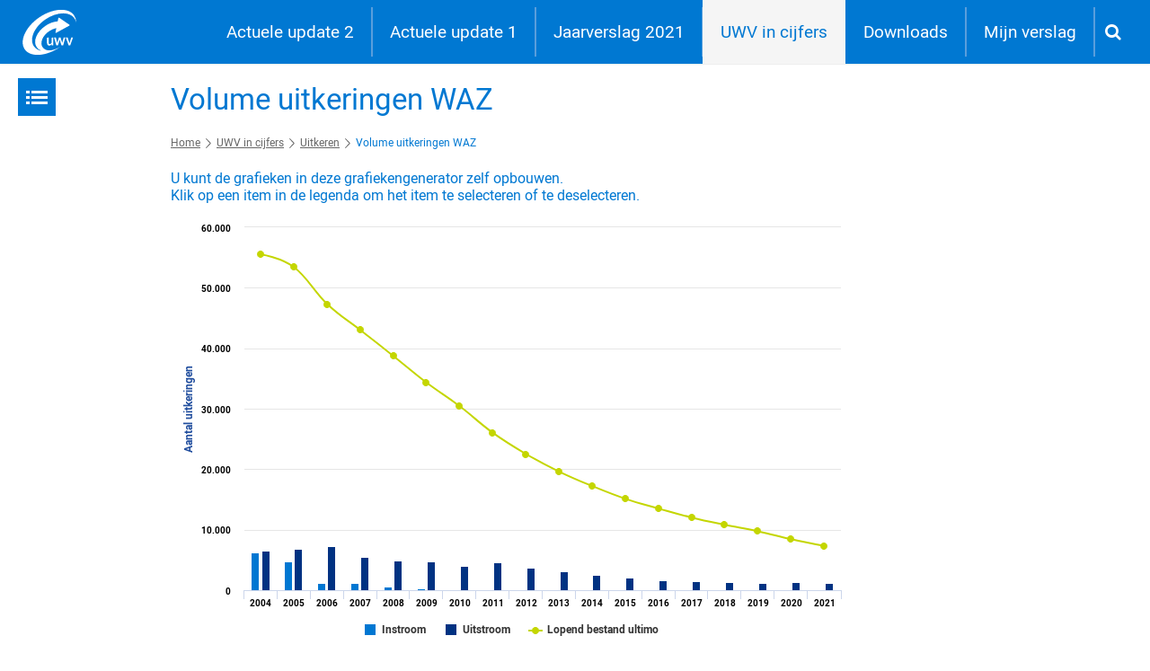

--- FILE ---
content_type: text/html; charset=utf-8
request_url: https://2021.uwvjaarverslag.nl/uwv-in-cijfers/uitkeren/volume-uitkeringen-waz
body_size: 8214
content:
<!DOCTYPE html>
<html lang="nl" prefix="og: http://ogp.me/ns#">
    <head itemscope itemtype="http://schema.org/WebSite">
        <meta charset="utf-8" />
        <meta http-equiv="x-ua-compatible" content="ie=edge" />
        <meta name="viewport" content="width=device-width, initial-scale=1.0" />
        <meta name="author" content="F19 - Digital First Reporting">

        <meta property="og:locale" content="nl-NL" />
        <meta property="og:site_name" content="Jaarverslag 2021" />
        <meta property="og:title" content="Jaarverslag 2021" />
            <meta property="og:description" content="Jaarverslag 2021"/>
        <meta property="og:type" content="website" />
        
        <title itemprop="name">UWV - Jaarverslag 2021</title>
        <base href="https://2021.uwvjaarverslag.nl/" />



        


            <link href="/bundles/style-lib.css?v=N-32DvDid0ChOm-Xq3TqDLZmXwy7KlH0Zr2GhICGjAs1" rel="stylesheet"/>


        
        <link href="/bundles/style-frontend.css?v=80MIOWdhtH6_1BUSkgnpZ8LbLAaNJZr7Df0BdZQqsPY1" rel="stylesheet"/>


        
<link href="/bundles/style-loggedin.css?v=-K4nydPFFG6o3jEnN9Us1AVxaFOIfF2jVOG0cSW7FRY1" rel="stylesheet"/>
    
        <link rel="apple-touch-icon" sizes="180x180" href="/Assets/dist/img/favicon/apple-touch-icon.png">
        <link rel="icon" type="image/png" sizes="32x32" href="/Assets/dist/img/favicon/favicon-32x32.png">
        <link rel="icon" type="image/png" sizes="16x16" href="/Assets/dist/img/favicon/favicon-16x16.png">
        <link rel="manifest" href="/Assets/dist/img/favicon/site.webmanifest">
        <link rel="mask-icon" href="/Assets/dist/img/favicon/safari-pinned-tab.svg" color="#0078d2">
        <meta name="msapplication-TileColor" content="#0078d2">
        <meta name="theme-color" content="#0078d2">

        
        <link href="/Assets/dist/css/print.min.css" media="print" rel="stylesheet" />    
        
        <!-- Google tag (gtag.js) -->

        <script async src="https://www.googletagmanager.com/gtag/js?id=G-V3C560X1KB"></script>
        
        <script>
            window.dataLayer = window.dataLayer || [];
            function gtag(){dataLayer.push(arguments);}
            gtag('js', new Date());
            
            gtag('config', 'G-V3C560X1KB');
        </script>
    </head>
    <body class="logged-in ve-viewfromroutesection_1001hierarchical">
        <div class="a11y-skipto" tabindex="0">
        <a class="a11y-skipto_url a11y-skipto_url--page-nav js-SkipTo" href="https://2021.uwvjaarverslag.nl/uwv-in-cijfers/uitkeren/volume-uitkeringen-waz#page-nav">Ga naar website navigation</a>
    <a class="a11y-skipto_url a11y-skipto_url--page-aside js-SkipTo" href="https://2021.uwvjaarverslag.nl/uwv-in-cijfers/uitkeren/volume-uitkeringen-waz#page-aside">Ga naar artikel navigatie</a>
    <a class="a11y-skipto_url a11y-skipto_url--page-content js-SkipTo" href="https://2021.uwvjaarverslag.nl/uwv-in-cijfers/uitkeren/volume-uitkeringen-waz#page-content">Ga naar inhoud</a>
</div>
        
        <div class="site-wrapper">
            <div class="site-header">
    <div class="container container--header js-site-header">

        <div class="site-header_logo">
            <a class="site-header_logo-url" href="/" title="Terug naar homepage">
                <span class="a11y-hidden">UWV - Jaarverslag 2021</span>
                <img class="site-header_logo-image" src="/Assets/dist/svg/uwv-logo.svg" alt="" role="presentation" />
            </a>
        </div>

        

<div class="site-nav-wrapper">

    
    <nav id="page-nav" class="site-nav" tabindex="0">
        <div class="site-nav_logo">
            <a class="site-nav_logo-url" href="/" title="Terug naar homepage">
                <span class="a11y-hidden">UWV - Jaarverslag 2021</span>
                <img class="ssite-nav_logo-image" src="/Assets/dist/svg/uwv-logo.svg" alt="" role="presentation" />
            </a>
        </div>

        <ul class="site-nav_list">
                <li class="site-nav_item ">
                    <a class="site-nav_url" href="/actuele-update-2/voorwoord/">Actuele update 2</a>
                </li>
                <li class="site-nav_item ">
                    <a class="site-nav_url" href="/actuele-update-1/voorwoord/">Actuele update 1</a>
                </li>
                <li class="site-nav_item ">
                    <a class="site-nav_url" href="/jaarverslag-2021/voorwoord/">Jaarverslag 2021</a>
                </li>
                <li class="site-nav_item selected">
                    <a class="site-nav_url" href="/uwv-in-cijfers/financieel/fondsvermogen-baten-en-lasten/">UWV in cijfers</a>
                </li>
                <li class="site-nav_item ">
                    <a class="site-nav_url" href="/downloads">Downloads</a>
                </li>

            
            <li class="site-nav_item ">
                <a class="site-nav_url" href="/mijnverslag/">
                    <span class="myreport-txt">Mijn verslag</span>
                </a>
            </li>

            
            <li class="site-nav_item ">
                <a class="site-nav_url" href="/zoeken/" title="Ga naar de zoekpagina" rel="search">
                    <span class="icon-search"></span>
                    <span class="a11y-hidden">Search</span>
                </a>
            </li>
        </ul>
    </nav>
</div>

        <button class="btn btn-devices btn-menu js-btnDevice" type="button" data-toggle-class="menu--open" data-fade-overlay="true">
            <span>menu &nbsp;</span>

            
            <span class="css-icon css-icon-menu"><i></i></span>
        </button>
    </div>
</div>
            






<div class="site-main  menu-lvl-1">

    

    <div class="container container--wide">
        


    <div class="sticky-wrapper">
        <div class="sticky-nav">
                <button class="btn btn-article btn-devices js-btnDevice" type="button" data-toggle-class="content--open" data-fade-overlay="true" data-focus-id="nav_articles">
        <span class="css-icon css-icon-article">
            <span></span><span></span><span></span>
        </span>
        <span class="btn-article_name">Content navigatie</span>
    </button>

                    <p class="a11y-hidden">De pagina ververst bij het selecteren van een onderwerp.</p>
        <a class="a11y-hidden" href="https://2021.uwvjaarverslag.nl/uwv-in-cijfers/uitkeren/volume-uitkeringen-waz#page-content">Sla artikel navigatie over.</a>
        <aside id="page-aside" class="page-aside page-aside--nav page-aside--wide" tabindex="0" aria-label="Content navigatie">





<nav id="nav_articles" class="article-nav article-nav--hierarchical jqHierarchicalMenu jqMenu" data-menu="grafieken">
            <ul class="hr-list hr-list--0 ">
                <li class="hr-list_item  has-children  js-HierarchicalItem">
                    <a class="hr-list_url hr-list_url--0 " href="/uwv-in-cijfers/financieel">
                        <span class="icon icon--caret-right"></span>
                        <span>Financieel</span>
                    </a>
                            <ul class="hr-list hr-list--1 ">
                <li class="hr-list_item  has-no-children has-direct-article jqHasArticle js-HierarchicalItem">
                    <a class="hr-list_url hr-list_url--1 " href="/uwv-in-cijfers/financieel/fondsvermogen-baten-en-lasten">
                        <span class="icon icon--caret-right"></span>
                        <span>Fondsvermogen, baten en lasten</span>
                    </a>
                    
                </li>
                <li class="hr-list_item  has-no-children has-direct-article jqHasArticle js-HierarchicalItem">
                    <a class="hr-list_url hr-list_url--1 " href="/uwv-in-cijfers/financieel/uitvoeringskosten-versus-budget">
                        <span class="icon icon--caret-right"></span>
                        <span>Uitvoeringskosten versus budget</span>
                    </a>
                    
                </li>
                <li class="hr-list_item  has-no-children has-direct-article jqHasArticle js-HierarchicalItem">
                    <a class="hr-list_url hr-list_url--1 " href="/uwv-in-cijfers/financieel/uitvoeringskosten-als-percentage-van-de-totale-kosten">
                        <span class="icon icon--caret-right"></span>
                        <span>Uitvoeringskosten als percentage van de totale kosten</span>
                    </a>
                    
                </li>
                <li class="hr-list_item  has-no-children has-direct-article jqHasArticle js-HierarchicalItem">
                    <a class="hr-list_url hr-list_url--1 " href="/uwv-in-cijfers/financieel/opbouw-uitvoeringskosten">
                        <span class="icon icon--caret-right"></span>
                        <span>Opbouw uitvoeringskosten</span>
                    </a>
                    
                </li>
                <li class="hr-list_item  has-no-children has-direct-article jqHasArticle js-HierarchicalItem">
                    <a class="hr-list_url hr-list_url--1 " href="/uwv-in-cijfers/financieel/uitgekeerde-bedragen-per-wet">
                        <span class="icon icon--caret-right"></span>
                        <span>Uitgekeerde bedragen per wet</span>
                    </a>
                    
                </li>
                <li class="hr-list_item  has-no-children has-direct-article jqHasArticle js-HierarchicalItem">
                    <a class="hr-list_url hr-list_url--1 " href="/uwv-in-cijfers/financieel/uitgekeerde-bedragen-ww">
                        <span class="icon icon--caret-right"></span>
                        <span>Uitgekeerde bedragen WW</span>
                    </a>
                    
                </li>
                <li class="hr-list_item  has-no-children has-direct-article jqHasArticle js-HierarchicalItem">
                    <a class="hr-list_url hr-list_url--1 " href="/uwv-in-cijfers/financieel/uitgekeerde-bedragen-arbeidsongeschiktheidsuitkeringen">
                        <span class="icon icon--caret-right"></span>
                        <span>Uitgekeerde bedragen arbeidsongeschiktheidsuitkeringen</span>
                    </a>
                    
                </li>
                <li class="hr-list_item  has-no-children has-direct-article jqHasArticle js-HierarchicalItem">
                    <a class="hr-list_url hr-list_url--1 " href="/uwv-in-cijfers/financieel/uitgekeerde-bedragen-wao">
                        <span class="icon icon--caret-right"></span>
                        <span>Uitgekeerde bedragen WAO</span>
                    </a>
                    
                </li>
                <li class="hr-list_item  has-no-children has-direct-article jqHasArticle js-HierarchicalItem">
                    <a class="hr-list_url hr-list_url--1 " href="/uwv-in-cijfers/financieel/uitgekeerde-bedragen-wia">
                        <span class="icon icon--caret-right"></span>
                        <span>Uitgekeerde bedragen WIA</span>
                    </a>
                    
                </li>
                <li class="hr-list_item  has-no-children has-direct-article jqHasArticle js-HierarchicalItem">
                    <a class="hr-list_url hr-list_url--1 " href="/uwv-in-cijfers/financieel/uitgekeerde-bedragen-waz">
                        <span class="icon icon--caret-right"></span>
                        <span>Uitgekeerde bedragen WAZ</span>
                    </a>
                    
                </li>
                <li class="hr-list_item  has-no-children has-direct-article jqHasArticle js-HierarchicalItem">
                    <a class="hr-list_url hr-list_url--1 " href="/uwv-in-cijfers/financieel/uitgekeerde-bedragen-wajong">
                        <span class="icon icon--caret-right"></span>
                        <span>Uitgekeerde bedragen Wajong</span>
                    </a>
                    
                </li>
                <li class="hr-list_item  has-no-children has-direct-article jqHasArticle js-HierarchicalItem">
                    <a class="hr-list_url hr-list_url--1 " href="/uwv-in-cijfers/financieel/uitgekeerde-bedragen-wazo">
                        <span class="icon icon--caret-right"></span>
                        <span>Uitgekeerde bedragen Wazo</span>
                    </a>
                    
                </li>
                <li class="hr-list_item  has-no-children has-direct-article jqHasArticle js-HierarchicalItem">
                    <a class="hr-list_url hr-list_url--1 " href="/uwv-in-cijfers/financieel/uitgekeerde-bedragen-ziektewet">
                        <span class="icon icon--caret-right"></span>
                        <span>Uitgekeerde bedragen Ziektewet</span>
                    </a>
                    
                </li>
                <li class="hr-list_item  has-no-children has-direct-article jqHasArticle js-HierarchicalItem">
                    <a class="hr-list_url hr-list_url--1 " href="/uwv-in-cijfers/financieel/uitgekeerde-bedragen-toeslagenwet">
                        <span class="icon icon--caret-right"></span>
                        <span>Uitgekeerde bedragen Toeslagenwet</span>
                    </a>
                    
                </li>
                <li class="hr-list_item  has-no-children has-direct-article jqHasArticle js-HierarchicalItem">
                    <a class="hr-list_url hr-list_url--1 " href="/uwv-in-cijfers/financieel/kosten-reintegratie-en-voorzieningen">
                        <span class="icon icon--caret-right"></span>
                        <span>Kosten re-integratie en voorzieningen</span>
                    </a>
                    
                </li>
                <li class="hr-list_item  has-no-children has-direct-article jqHasArticle js-HierarchicalItem">
                    <a class="hr-list_url hr-list_url--1 " href="/uwv-in-cijfers/financieel/omvang-personeelsbestand">
                        <span class="icon icon--caret-right"></span>
                        <span>Omvang personeelsbestand</span>
                    </a>
                    
                </li>
        </ul>

                </li>
                <li class="hr-list_item is-selected has-children  js-HierarchicalItem">
                    <a class="hr-list_url hr-list_url--0 is-selected" href="/uwv-in-cijfers/uitkeren">
                        <span class="icon icon--caret-right"></span>
                        <span>Uitkeren</span>
                    </a>
                            <ul class="hr-list hr-list--1 ">
                <li class="hr-list_item  has-no-children has-direct-article jqHasArticle js-HierarchicalItem">
                    <a class="hr-list_url hr-list_url--1 " href="/uwv-in-cijfers/uitkeren/verzekerden-en-uitkeringsgerechtigden">
                        <span class="icon icon--caret-right"></span>
                        <span>Verzekerden en uitkeringsgerechtigden</span>
                    </a>
                    
                </li>
                <li class="hr-list_item  has-no-children has-direct-article jqHasArticle js-HierarchicalItem">
                    <a class="hr-list_url hr-list_url--1 " href="/uwv-in-cijfers/uitkeren/clienten-per-wet">
                        <span class="icon icon--caret-right"></span>
                        <span>Cli&#235;nten per wet</span>
                    </a>
                    
                </li>
                <li class="hr-list_item  has-no-children has-direct-article jqHasArticle js-HierarchicalItem">
                    <a class="hr-list_url hr-list_url--1 " href="/uwv-in-cijfers/uitkeren/volume-uitkeringen-ww">
                        <span class="icon icon--caret-right"></span>
                        <span>Volume uitkeringen WW</span>
                    </a>
                    
                </li>
                <li class="hr-list_item  has-no-children has-direct-article jqHasArticle js-HierarchicalItem">
                    <a class="hr-list_url hr-list_url--1 " href="/uwv-in-cijfers/uitkeren/lopende-wwuitkeringen-naar-leeftijd">
                        <span class="icon icon--caret-right"></span>
                        <span>Lopende WW-uitkeringen naar leeftijd</span>
                    </a>
                    
                </li>
                <li class="hr-list_item  has-no-children has-direct-article jqHasArticle js-HierarchicalItem">
                    <a class="hr-list_url hr-list_url--1 " href="/uwv-in-cijfers/uitkeren/volume-uitkeringen-wao">
                        <span class="icon icon--caret-right"></span>
                        <span>Volume uitkeringen WAO</span>
                    </a>
                    
                </li>
                <li class="hr-list_item  has-no-children has-direct-article jqHasArticle js-HierarchicalItem">
                    <a class="hr-list_url hr-list_url--1 " href="/uwv-in-cijfers/uitkeren/volume-uitkeringen-wia">
                        <span class="icon icon--caret-right"></span>
                        <span>Volume uitkeringen WIA</span>
                    </a>
                    
                </li>
                <li class="hr-list_item  has-no-children has-direct-article jqHasArticle js-HierarchicalItem">
                    <a class="hr-list_url hr-list_url--1 " href="/uwv-in-cijfers/uitkeren/lopende-wiauitkeringen-naar-leeftijd">
                        <span class="icon icon--caret-right"></span>
                        <span>Lopende WIA-uitkeringen naar leeftijd</span>
                    </a>
                    
                </li>
                <li class="hr-list_item is-selected has-no-children has-direct-article jqHasArticle js-HierarchicalItem">
                    <a class="hr-list_url hr-list_url--1 is-selected" href="/uwv-in-cijfers/uitkeren/volume-uitkeringen-waz">
                        <span class="icon icon--caret-right"></span>
                        <span>Volume uitkeringen WAZ</span>
                    </a>
                    
                </li>
                <li class="hr-list_item  has-no-children has-direct-article jqHasArticle js-HierarchicalItem">
                    <a class="hr-list_url hr-list_url--1 " href="/uwv-in-cijfers/uitkeren/volume-uitkeringen-wajong">
                        <span class="icon icon--caret-right"></span>
                        <span>Volume uitkeringen Wajong</span>
                    </a>
                    
                </li>
                <li class="hr-list_item  has-no-children has-direct-article jqHasArticle js-HierarchicalItem">
                    <a class="hr-list_url hr-list_url--1 " href="/uwv-in-cijfers/uitkeren/lopende-wajonguitkeringen-naar-leeftijd">
                        <span class="icon icon--caret-right"></span>
                        <span>Lopende Wajong-uitkeringen naar leeftijd</span>
                    </a>
                    
                </li>
                <li class="hr-list_item  has-no-children has-direct-article jqHasArticle js-HierarchicalItem">
                    <a class="hr-list_url hr-list_url--1 " href="/uwv-in-cijfers/uitkeren/lopende-ziektewetuitkeringen-naar-vangnetgroep">
                        <span class="icon icon--caret-right"></span>
                        <span>Lopende Ziektewet-uitkeringen naar vangnetgroep</span>
                    </a>
                    
                </li>
                <li class="hr-list_item  has-no-children has-direct-article jqHasArticle js-HierarchicalItem">
                    <a class="hr-list_url hr-list_url--1 " href="/uwv-in-cijfers/uitkeren/volume-uitkeringen-wazo">
                        <span class="icon icon--caret-right"></span>
                        <span>Volume uitkeringen Wazo</span>
                    </a>
                    
                </li>
                <li class="hr-list_item  has-no-children has-direct-article jqHasArticle js-HierarchicalItem">
                    <a class="hr-list_url hr-list_url--1 " href="/uwv-in-cijfers/uitkeren/uitstroom-wao">
                        <span class="icon icon--caret-right"></span>
                        <span>Uitstroom WAO</span>
                    </a>
                    
                </li>
                <li class="hr-list_item  has-no-children has-direct-article jqHasArticle js-HierarchicalItem">
                    <a class="hr-list_url hr-list_url--1 " href="/uwv-in-cijfers/uitkeren/uitstroom-wia">
                        <span class="icon icon--caret-right"></span>
                        <span>Uitstroom WIA</span>
                    </a>
                    
                </li>
                <li class="hr-list_item  has-no-children has-direct-article jqHasArticle js-HierarchicalItem">
                    <a class="hr-list_url hr-list_url--1 " href="/uwv-in-cijfers/uitkeren/uitstroom-wajong">
                        <span class="icon icon--caret-right"></span>
                        <span>Uitstroom Wajong</span>
                    </a>
                    
                </li>
        </ul>

                </li>
                <li class="hr-list_item  has-children  js-HierarchicalItem">
                    <a class="hr-list_url hr-list_url--0 " href="/uwv-in-cijfers/sociaalmedisch-beoordelen">
                        <span class="icon icon--caret-right"></span>
                        <span>Sociaal-medisch beoordelen</span>
                    </a>
                            <ul class="hr-list hr-list--1 ">
                <li class="hr-list_item  has-no-children has-direct-article jqHasArticle js-HierarchicalItem">
                    <a class="hr-list_url hr-list_url--1 " href="/uwv-in-cijfers/sociaalmedisch-beoordelen/aantal-sociaalmedische-beoordelingen">
                        <span class="icon icon--caret-right"></span>
                        <span>Aantal sociaal-medische beoordelingen</span>
                    </a>
                    
                </li>
                <li class="hr-list_item  has-no-children has-direct-article jqHasArticle js-HierarchicalItem">
                    <a class="hr-list_url hr-list_url--1 " href="/uwv-in-cijfers/sociaalmedisch-beoordelen/uitkomsten-claimbeoordelingen-wia">
                        <span class="icon icon--caret-right"></span>
                        <span>Uitkomsten claimbeoordelingen WIA</span>
                    </a>
                    
                </li>
                <li class="hr-list_item  has-no-children has-direct-article jqHasArticle js-HierarchicalItem">
                    <a class="hr-list_url hr-list_url--1 " href="/uwv-in-cijfers/sociaalmedisch-beoordelen/uitkomsten-claimbeoordelingen-jonggehandicapten">
                        <span class="icon icon--caret-right"></span>
                        <span>Uitkomsten claimbeoordelingen jonggehandicapten</span>
                    </a>
                    
                </li>
        </ul>

                </li>
                <li class="hr-list_item  has-children  js-HierarchicalItem">
                    <a class="hr-list_url hr-list_url--0 " href="/uwv-in-cijfers/handhaven">
                        <span class="icon icon--caret-right"></span>
                        <span>Handhaven</span>
                    </a>
                            <ul class="hr-list hr-list--1 ">
                <li class="hr-list_item  has-no-children has-direct-article jqHasArticle js-HierarchicalItem">
                    <a class="hr-list_url hr-list_url--1 " href="/uwv-in-cijfers/handhaven/afdoening-overtredingen-inlichtingenplicht">
                        <span class="icon icon--caret-right"></span>
                        <span>Afdoening overtredingen inlichtingenplicht</span>
                    </a>
                    
                </li>
                <li class="hr-list_item  has-no-children has-direct-article jqHasArticle js-HierarchicalItem">
                    <a class="hr-list_url hr-list_url--1 " href="/uwv-in-cijfers/handhaven/afdoening-overtredingen-inspanningsplicht">
                        <span class="icon icon--caret-right"></span>
                        <span>Afdoening overtredingen inspanningsplicht</span>
                    </a>
                    
                </li>
        </ul>

                </li>
                <li class="hr-list_item  has-children  js-HierarchicalItem">
                    <a class="hr-list_url hr-list_url--0 " href="/uwv-in-cijfers/werk-vinden">
                        <span class="icon icon--caret-right"></span>
                        <span>Werk vinden</span>
                    </a>
                            <ul class="hr-list hr-list--1 ">
                <li class="hr-list_item  has-no-children has-direct-article jqHasArticle js-HierarchicalItem">
                    <a class="hr-list_url hr-list_url--1 " href="/uwv-in-cijfers/werk-vinden/aantal-wwers-dat-werk-vindt-naar-leeftijd-en-duur-werkloosheid">
                        <span class="icon icon--caret-right"></span>
                        <span>Aantal WW’ers dat werk vindt naar leeftijd en duur werkloosheid</span>
                    </a>
                    
                </li>
                <li class="hr-list_item  has-no-children has-direct-article jqHasArticle js-HierarchicalItem">
                    <a class="hr-list_url hr-list_url--1 " href="/uwv-in-cijfers/werk-vinden/aantal-naar-werk-uitgestroomde-arbeidsbeperkten">
                        <span class="icon icon--caret-right"></span>
                        <span>Aantal naar werk uitgestroomde arbeidsbeperkten</span>
                    </a>
                    
                </li>
                <li class="hr-list_item  has-no-children has-direct-article jqHasArticle js-HierarchicalItem">
                    <a class="hr-list_url hr-list_url--1 " href="/uwv-in-cijfers/werk-vinden/plaatsingspercentage-mensen-met-een-arbeidsbeperking">
                        <span class="icon icon--caret-right"></span>
                        <span>Plaatsingspercentage mensen met een arbeidsbeperking</span>
                    </a>
                    
                </li>
                <li class="hr-list_item  has-no-children has-direct-article jqHasArticle js-HierarchicalItem">
                    <a class="hr-list_url hr-list_url--1 " href="/uwv-in-cijfers/werk-vinden/aantal-werkende-wajongers">
                        <span class="icon icon--caret-right"></span>
                        <span>Aantal werkende Wajongers</span>
                    </a>
                    
                </li>
                <li class="hr-list_item  has-no-children has-direct-article jqHasArticle js-HierarchicalItem">
                    <a class="hr-list_url hr-list_url--1 " href="/uwv-in-cijfers/werk-vinden/ontslagvergunningen">
                        <span class="icon icon--caret-right"></span>
                        <span>Ontslagvergunningen</span>
                    </a>
                    
                </li>
                <li class="hr-list_item  has-no-children has-direct-article jqHasArticle js-HierarchicalItem">
                    <a class="hr-list_url hr-list_url--1 " href="/uwv-in-cijfers/werk-vinden/tewerkstellingsvergunningen">
                        <span class="icon icon--caret-right"></span>
                        <span>Tewerkstellingsvergunningen</span>
                    </a>
                    
                </li>
                <li class="hr-list_item  has-no-children has-direct-article jqHasArticle js-HierarchicalItem">
                    <a class="hr-list_url hr-list_url--1 " href="/uwv-in-cijfers/werk-vinden/gecombineerde-vergunningen-voor-verblijf-en-arbeid">
                        <span class="icon icon--caret-right"></span>
                        <span>Gecombineerde vergunningen voor verblijf en arbeid</span>
                    </a>
                    
                </li>
        </ul>

                </li>
                <li class="hr-list_item  has-children  js-HierarchicalItem">
                    <a class="hr-list_url hr-list_url--0 " href="/uwv-in-cijfers/kwaliteit-dienstverlening">
                        <span class="icon icon--caret-right"></span>
                        <span>Kwaliteit dienstverlening</span>
                    </a>
                            <ul class="hr-list hr-list--1 ">
                <li class="hr-list_item  has-no-children has-direct-article jqHasArticle js-HierarchicalItem">
                    <a class="hr-list_url hr-list_url--1 " href="/uwv-in-cijfers/kwaliteit-dienstverlening/tijdigheid-eerste-betaling-uitkering">
                        <span class="icon icon--caret-right"></span>
                        <span>Tijdigheid eerste betaling uitkering</span>
                    </a>
                    
                </li>
                <li class="hr-list_item  has-no-children has-direct-article jqHasArticle js-HierarchicalItem">
                    <a class="hr-list_url hr-list_url--1 " href="/uwv-in-cijfers/kwaliteit-dienstverlening/financiele-rechtmatigheid">
                        <span class="icon icon--caret-right"></span>
                        <span>Financi&#235;le rechtmatigheid</span>
                    </a>
                    
                </li>
                <li class="hr-list_item  has-no-children has-direct-article jqHasArticle js-HierarchicalItem">
                    <a class="hr-list_url hr-list_url--1 " href="/uwv-in-cijfers/kwaliteit-dienstverlening/klanttevredenheid">
                        <span class="icon icon--caret-right"></span>
                        <span>Klanttevredenheid</span>
                    </a>
                    
                </li>
                <li class="hr-list_item  has-no-children has-direct-article jqHasArticle js-HierarchicalItem">
                    <a class="hr-list_url hr-list_url--1 " href="/uwv-in-cijfers/kwaliteit-dienstverlening/klachtintensiteit">
                        <span class="icon icon--caret-right"></span>
                        <span>Klachtintensiteit</span>
                    </a>
                    
                </li>
                <li class="hr-list_item  has-no-children has-direct-article jqHasArticle js-HierarchicalItem">
                    <a class="hr-list_url hr-list_url--1 " href="/uwv-in-cijfers/kwaliteit-dienstverlening/bezwaarintensiteit">
                        <span class="icon icon--caret-right"></span>
                        <span>Bezwaarintensiteit</span>
                    </a>
                    
                </li>
        </ul>

                </li>
        </ul>

</nav>
        </aside>

        </div>
    </div>




        <div class="article-wrapper">



<article id="page-content" class="article article--report js-article js-FindAcronym" tabindex="0">
        <header class="article_header">
            <h1 class="article_header-title">Volume uitkeringen WAZ</h1>
        </header>
    

        <div class="breadcrumbs" role="navigation" aria-label="U bent hier:">
            <a class="breadcrumb breadcrumb_url" href="/">Home</a>
                <svg class="svg-icon svg-icon-arrow-r" aria-hidden="true"><use xlink:href="/Assets/dist/svg/svg-map.svg#tp-icon-arrow-r"></use></svg>
                <a class="breadcrumb breadcrumb_url " href="/uwv-in-cijfers">
                    <span>UWV in cijfers</span>
                    
                </a>
                <svg class="svg-icon svg-icon-arrow-r" aria-hidden="true"><use xlink:href="/Assets/dist/svg/svg-map.svg#tp-icon-arrow-r"></use></svg>
                <a class="breadcrumb breadcrumb_url  breadcrumb_parent" href="/uwv-in-cijfers/uitkeren">
                    <span>Uitkeren</span>
                    
                </a>

                <svg class="svg-icon svg-icon-arrow-r" aria-hidden="true"><use xlink:href="/Assets/dist/svg/svg-map.svg#tp-icon-arrow-r"></use></svg>
                <span class="breadcrumb">Volume uitkeringen WAZ</span>
        </div>

            <h5 class="f-import-after">
                U kunt de grafieken in deze grafiekengenerator zelf opbouwen.<br />Klik op een item in de legenda om het item te selecteren of te deselecteren.
            </h5>


            <div class="chart-container  f-heading-before f-paragraph-after" data-ref-publication="jvs_2021" data-ref-type="Chart" data-ref-key="volume_uitkeringen_waz">
                <div class="highchart jqChartPlugin" data-chart="{&quot;type&quot;: &quot;dualcolumnline&quot;, &quot;language&quot;: &quot;nl-NL&quot;, &quot;data&quot;: [{&quot;id&quot;:&quot;GrafiekenData 2020-voor-f19.xlsx - Volume uitkeringen WAZ&quot;,&quot;xGroup&quot;:&quot;categories&quot;,&quot;yGroup&quot;:&quot;series&quot;,&quot;columns&quot;:[{&quot;id&quot;:&quot;2004&quot;,&quot;name&quot;:&quot;2004&quot;},{&quot;id&quot;:&quot;2005&quot;,&quot;name&quot;:&quot;2005&quot;},{&quot;id&quot;:&quot;2006&quot;,&quot;name&quot;:&quot;2006&quot;},{&quot;id&quot;:&quot;2007&quot;,&quot;name&quot;:&quot;2007&quot;},{&quot;id&quot;:&quot;2008&quot;,&quot;name&quot;:&quot;2008&quot;},{&quot;id&quot;:&quot;2009&quot;,&quot;name&quot;:&quot;2009&quot;},{&quot;id&quot;:&quot;2010&quot;,&quot;name&quot;:&quot;2010&quot;},{&quot;id&quot;:&quot;2011&quot;,&quot;name&quot;:&quot;2011&quot;},{&quot;id&quot;:&quot;2012&quot;,&quot;name&quot;:&quot;2012&quot;},{&quot;id&quot;:&quot;2013&quot;,&quot;name&quot;:&quot;2013&quot;},{&quot;id&quot;:&quot;2014&quot;,&quot;name&quot;:&quot;2014&quot;},{&quot;id&quot;:&quot;2015&quot;,&quot;name&quot;:&quot;2015&quot;},{&quot;id&quot;:&quot;2016&quot;,&quot;name&quot;:&quot;2016&quot;},{&quot;id&quot;:&quot;2017&quot;,&quot;name&quot;:&quot;2017&quot;},{&quot;id&quot;:&quot;2018&quot;,&quot;name&quot;:&quot;2018&quot;},{&quot;id&quot;:&quot;2019&quot;,&quot;name&quot;:&quot;2019&quot;},{&quot;id&quot;:&quot;2020&quot;,&quot;name&quot;:&quot;2020&quot;},{&quot;id&quot;:&quot;2021&quot;,&quot;name&quot;:&quot;2021&quot;}],&quot;rows&quot;:[{&quot;id&quot;:&quot;Instroom&quot;,&quot;name&quot;:&quot;Instroom&quot;,&quot;data&quot;:[6200.0,4700.0,1200.0,1200.0,600.0,300.0,200.0,200.0,200.0,100.0,100.0,100.0,100.0,100.0,30.0,50.0,40.0,30.0]},{&quot;id&quot;:&quot;Uitstroom&quot;,&quot;name&quot;:&quot;Uitstroom&quot;,&quot;data&quot;:[6600.0,6900.0,7300.0,5500.0,4900.0,4700.0,4000.0,4600.0,3700.0,3100.0,2500.0,2100.0,1600.0,1500.0,1300.0,1120.0,1340.0,1150.0]}]},{&quot;id&quot;:&quot;GrafiekenData 2020-voor-f19.xlsx - Volume uitkeringen WAZ&quot;,&quot;xGroup&quot;:&quot;categories&quot;,&quot;yGroup&quot;:&quot;series2&quot;,&quot;columns&quot;:[{&quot;id&quot;:&quot;2004&quot;,&quot;name&quot;:&quot;2004&quot;},{&quot;id&quot;:&quot;2005&quot;,&quot;name&quot;:&quot;2005&quot;},{&quot;id&quot;:&quot;2006&quot;,&quot;name&quot;:&quot;2006&quot;},{&quot;id&quot;:&quot;2007&quot;,&quot;name&quot;:&quot;2007&quot;},{&quot;id&quot;:&quot;2008&quot;,&quot;name&quot;:&quot;2008&quot;},{&quot;id&quot;:&quot;2009&quot;,&quot;name&quot;:&quot;2009&quot;},{&quot;id&quot;:&quot;2010&quot;,&quot;name&quot;:&quot;2010&quot;},{&quot;id&quot;:&quot;2011&quot;,&quot;name&quot;:&quot;2011&quot;},{&quot;id&quot;:&quot;2012&quot;,&quot;name&quot;:&quot;2012&quot;},{&quot;id&quot;:&quot;2013&quot;,&quot;name&quot;:&quot;2013&quot;},{&quot;id&quot;:&quot;2014&quot;,&quot;name&quot;:&quot;2014&quot;},{&quot;id&quot;:&quot;2015&quot;,&quot;name&quot;:&quot;2015&quot;},{&quot;id&quot;:&quot;2016&quot;,&quot;name&quot;:&quot;2016&quot;},{&quot;id&quot;:&quot;2017&quot;,&quot;name&quot;:&quot;2017&quot;},{&quot;id&quot;:&quot;2018&quot;,&quot;name&quot;:&quot;2018&quot;},{&quot;id&quot;:&quot;2019&quot;,&quot;name&quot;:&quot;2019&quot;},{&quot;id&quot;:&quot;2020&quot;,&quot;name&quot;:&quot;2020&quot;},{&quot;id&quot;:&quot;2021&quot;,&quot;name&quot;:&quot;2021&quot;}],&quot;rows&quot;:[{&quot;id&quot;:&quot;Lopend bestand ultimo&quot;,&quot;name&quot;:&quot;Lopend bestand ultimo&quot;,&quot;data&quot;:[55500.0,53400.0,47300.0,43000.0,38700.0,34300.0,30400.0,26000.0,22500.0,19600.0,17200.0,15100.0,13500.0,12000.0,10800.0,9730.0,8420.0,7300.0]}]}], &quot;layout&quot;: {&quot;colors&quot;: &quot;#0077d2 #003282 #c4d600 #be0029 #f08c00 #687a00 #b9e2ff #999999 #444444 #7fbbe8&quot; ,&quot;title&quot;: &quot;&quot;,&quot;subtitle&quot;: &quot;&quot;,&quot;allowExporting&quot;: 0,&quot;showLegend&quot;: 1,&quot;altColors&quot;: &quot;&quot;,&quot;xAxisTitle&quot;: &quot;&quot;,&quot;stackColumns&quot;: 0,&quot;yAxisTitle&quot;: &quot;Aantal uitkeringen&quot;,&quot;yAxisMin&quot;: null,&quot;yAxisMax&quot;: 60000,&quot;yAxisTickInterval&quot;: null,&quot;yAxisTickAmount&quot;: null,&quot;axisLabelDecimalPrecision&quot;: null,&quot;axisLabelValuePrefix&quot;: &quot;&quot;,&quot;axisLabelValueSuffix&quot;: &quot;&quot;,&quot;dataLabelDecimalPrecision&quot;: null,&quot;dataLabelValuePrefix&quot;: &quot;&quot;,&quot;dataLabelValueSuffix&quot;: &quot;&quot;,&quot;y2AxisShow&quot;: 0,&quot;y2AxisTitle&quot;: &quot;&quot;,&quot;y2AxisMin&quot;: null,&quot;y2AxisMax&quot;: null,&quot;y2AxisTickInterval&quot;: null,&quot;y2AxisTickAmount&quot;: null,&quot;axis2LabelDecimalPrecision&quot;: null,&quot;axis2LabelValuePrefix&quot;: &quot;&quot;,&quot;axis2LabelValueSuffix&quot;: &quot;&quot;,&quot;dataLabel2DecimalPrecision&quot;: null,&quot;dataLabel2ValuePrefix&quot;: &quot;&quot;,&quot;dataLabel2ValueSuffix&quot;: &quot;&quot;,&quot;showDataLabels&quot;: 0}}" style="width:100%;height: 500px;"></div>
            </div>


<p class="f-paragraph f-import-before f-paragraph-after">
Tot 1&#160;augustus&#160;2004 konden zelfstandigen die arbeidsongeschikt raakten, een beroep doen op de Wet arbeidsongeschiktheidsverzekering zelfstandigen (<abbr class="acronym" title="Wet arbeidsongeschiktheidsverzekering zelfstandigen">WAZ</abbr>). De <abbr class="acronym" title="Wet arbeidsongeschiktheidsverzekering zelfstandigen">WAZ</abbr> geeft recht op een uitkering op minimumniveau. De grafiek toont de instroom (het aantal nieuwe uitkeringen), de uitstroom (het aantal be&#235;indigde uitkeringen) en het lopend bestand ultimo (het aantal lopende uitkeringen per het einde van het jaar). Duidelijk zichtbaar is dat er nauwelijks nieuwe uitkeringen meer bij komen. De instroom die nog plaatsvindt, is een gevolg van overloop uit andere wetten en herleving van oude rechten.</p>
<p class="f-paragraph f-paragraph-before">
<a href="https://2021.uwvjaarverslag.nl/FbContent.ashx/pub_1000/downloads/v220425150833/download-uwv-grafieken-2021.xlsx">Download de data van deze grafieken als Excelbestand.</a></p>        
    





<div class="page-options_wrapper">
    <div class="page-options">
        <div class="page-option page-option--myreport">
            

<form action="/MyReport/AddArticle" id="myReportForm" method="post"><input name="__RequestVerificationToken" type="hidden" value="Hyx9seJO_mjfE9FpIGq_zTXNH9vgjT9_wU5QtuxtVNPsYxIV-Vk1dWYMR35Oa5SvED82LSjMoj-nuz3x6WAXI2pXC8IqFeQo7FvhOSCox2o1" /><input id="articleId" name="articleId" type="hidden" value="1143" />            <a class="myreport-option option--add" href="javascript:document.getElementById('myReportForm').submit()">
                <span class="icon icon--plus"></span>
                <span>Toevoegen aan verslag</span>
            </a>
</form>
        </div>

        <div class="page-option page-option--acronym">
            <button class="btn btn-abbr js-jargonToggle-show" type="button">
    <svg class="svg-icon svg-icon-abbr-visible" aria-hidden="true"><use xlink:href="/Assets/dist/svg/svg-map.svg#tp-icon-abbr-visible"></use></svg>
    <span>Toon begrippen</span>
</button>
<button class="btn btn-abbr js-jargonToggle-hide" type="button">
    <svg class="svg-icon svg-icon-abbr-hidden" aria-hidden="true"><use xlink:href="/Assets/dist/svg/svg-map.svg#tp-icon-abbr-hidden"></use></svg>
    <span>Verberg begrippen</span>
</button>

        </div>

        <div class="page-option page-option--share">
            
    <span class="social-list_descr">Deel deze pagina:</span>
    <ul class="social-list">
        <li class="social-list_item">
            <a class="social-list_url" href="https://www.facebook.com/sharer/sharer.php?u=https://2021.uwvjaarverslag.nl//uwv-in-cijfers/uitkeren/volume-uitkeringen-waz" rel="external noreferrer noopener">
                <svg class="svg-icon svg-icon-facebook" aria-hidden="true"><use xlink:href="/Assets/dist/svg/svg-map.svg#tp-icon-facebook"></use></svg>
                <span class="a11y-hidden">Facebook</span>
            </a>
        </li>
        <li class="social-list_item">
            <a class="social-list_url" href="https://www.linkedin.com/cws/share?url=https://2021.uwvjaarverslag.nl//uwv-in-cijfers/uitkeren/volume-uitkeringen-waz" rel="external noreferrer noopener">
                <svg class="svg-icon svg-icon-linkedin" aria-hidden="true"><use xlink:href="/Assets/dist/svg/svg-map.svg#tp-icon-linkedin"></use></svg>
                <span class="a11y-hidden">Linkedin</span>
            </a>
        </li>
        <li class="social-list_item">
            <a class="social-list_url" href="http://twitter.com/share?text=Volume%20uitkeringen%20WAZ&url=https://2021.uwvjaarverslag.nl//uwv-in-cijfers/uitkeren/volume-uitkeringen-waz" rel="external noreferrer noopener">
                <svg class="svg-icon svg-icon-twitter" aria-hidden="true"><use xlink:href="/Assets/dist/svg/svg-map.svg#tp-icon-twitter"></use></svg>
                <span class="a11y-hidden">Twitter</span>
            </a>
        </li>
    </ul>

        </div>
    </div>
</div>

        <div class="prevnext">
            <a class="prevnext_url prevnext_prev" href="/uwv-in-cijfers/uitkeren/lopende-wiauitkeringen-naar-leeftijd" rel="prev">
                <span class="prevnext-icon icon icon--caret-left"></span>
                <div class="prevnext_descr">
                    <span class="prevnext_title">Vorige</span>
                    <span class="a11y-hidden">artikel: </span>
                    <span class="prevnext_article-title">Lopende WIA-uitkeringen naar leeftijd</span>
                </div>
            </a>

            <a class="prevnext_url prevnext_next" href="/uwv-in-cijfers/uitkeren/volume-uitkeringen-wajong" rel="next">
                <div class="prevnext_descr">
                    <span class="prevnext_title">Volgende</span>
                    <span class="a11y-hidden">artikel: </span>
                    <span class="prevnext_article-title">Volume uitkeringen Wajong</span>
                </div>
                <span class="prevnext-icon icon icon--caret-right"></span>
            </a>
    </div>

    
    <button type="button" class="btn btn-backtotop js-backToTop" title="Ga naar boven">
        <span class="a11y-hidden">Terug naar boven, focus springt naar site navigatie.</span>
        <svg class="svg-icon svg-icon-arrow-l" aria-hidden="true"><use href="/Assets/dist/svg/svg-map.svg#tp-icon-arrow-l"></use></svg>
    </button>
</article>        </div>
    </div>
</div>



            <footer class="site-footer">
    <div class="container container--footer">



<div class="f-row  ">

        <div class="f-col f-col-4">
            

            <h2 class="f-area-after f-area-list-unordered-after">
                Downloads <a id="A0"></a>            </h2>


            <ul class="f-list f-list--ul f-heading-before" style="">
                    <li class="f-list_item ">
                        
<p class="f-paragraph f-paragraph-after">
<a href="javascript:alert(&#39;Object reference not set to an instance of an object.&#39;)">Achtmaandenverslag 2022 deel 1</a></p>
                    </li>
                    <li class="f-list_item ">
                        
<p class="f-paragraph f-paragraph-before f-paragraph-after">
<a href="javascript:alert(&#39;Object reference not set to an instance of an object.&#39;)">Achtmaandenverslag 2022 deel 2</a></p>
                    </li>
                    <li class="f-list_item ">
                        
<p class="f-paragraph f-paragraph-before f-paragraph-after">
<a href="javascript:alert(&#39;Object reference not set to an instance of an object.&#39;)">Kwantitatieve informatie eerste acht maanden 2022</a></p>
                    </li>
                    <li class="f-list_item ">
                        
<p class="f-paragraph f-paragraph-before f-paragraph-after">
<a href="javascript:alert(&#39;Object reference not set to an instance of an object.&#39;)">Viermaandenverslag 2022 deel 1</a></p>
                    </li>
                    <li class="f-list_item ">
                        
<p class="f-paragraph f-paragraph-before f-paragraph-after">
<a href="javascript:alert(&#39;Object reference not set to an instance of an object.&#39;)">Viermaandenverslag 2022 deel 2</a></p>
                    </li>
                    <li class="f-list_item ">
                        
<p class="f-paragraph f-paragraph-before f-paragraph-after">
<a href="javascript:alert(&#39;Object reference not set to an instance of an object.&#39;)">Kwantitatieve informatie eerste vier maanden 2022</a></p>
                    </li>
                    <li class="f-list_item ">
                        
<p class="f-paragraph f-paragraph-before f-paragraph-after">
<a href="javascript:alert(&#39;Object reference not set to an instance of an object.&#39;)">Hoe maatwerk bij UWV het licht zag</a></p>
                    </li>
                    <li class="f-list_item ">
                        
<p class="f-paragraph f-paragraph-before f-paragraph-after">
<a href="javascript:alert(&#39;Object reference not set to an instance of an object.&#39;)">Jaarverslag 2021</a></p>
                    </li>
                    <li class="f-list_item ">
                        
<p class="f-paragraph f-paragraph-before f-paragraph-after">
<a href="javascript:alert(&#39;Object reference not set to an instance of an object.&#39;)">Kwantitatieve informatie 2021</a></p>
                    </li>
                    <li class="f-list_item ">
                        
<p class="f-paragraph f-paragraph-before">
<a href="javascript:alert(&#39;Object reference not set to an instance of an object.&#39;)">Jaarverslag 2021 in het kort</a></p>
                    </li>
            </ul>

        </div>
        <div class="f-col f-col-4">
            

            <h2 class="f-area-after f-area-list-unordered-after">
                Archief <a id="A1"></a>            </h2>


            <ul class="f-list f-list--ul f-heading-before" style="">
                    <li class="f-list_item ">
                        
<p class="f-paragraph f-paragraph-after">
<a href="https://2020.uwvjaarverslag.nl/">UWV jaarverslag 2020</a></p>
                    </li>
                    <li class="f-list_item ">
                        
<p class="f-paragraph f-paragraph-before f-paragraph-after">
<a href="https://2019.uwvjaarverslag.nl/">UWV jaarverslag 2019</a></p>
                    </li>
                    <li class="f-list_item ">
                        
<p class="f-paragraph f-paragraph-before f-paragraph-after">
<a href="https://2018.uwvjaarverslag.nl/">UWV jaarverslag 2018</a></p>
                    </li>
                    <li class="f-list_item ">
                        
<p class="f-paragraph f-paragraph-before">
<a href="https://2017.uwvjaarverslag.nl/">UWV jaarverslag 2017</a></p>
                    </li>
            </ul>

        </div>
        <div class="f-col f-col-4">
            

            <h2 class="f-area-after f-area-list-unordered-after">
                <abbr class="acronym" title="Uitvoeringsinstituut Werknemersverzekeringen">UWV</abbr>-links <a id="A2"></a>            </h2>


            <ul class="f-list f-list--ul f-heading-before" style="">
                    <li class="f-list_item ">
                        
<p class="f-paragraph f-paragraph-after">
<a href="https://www.uwv.nl/overuwv/index.aspx">uwv.nl</a></p>
                    </li>
                    <li class="f-list_item ">
                        
<p class="f-paragraph f-paragraph-before">
<a href="https://www.uwv.nl/overuwv/contact/index.aspx">Contact</a></p>
                    </li>
            </ul>

        </div>
</div>
    </div>
</footer>
        </div>

        <script src="/bundles/script-frontend.js?v=bpkP4KYoxxTdUbitt7C1avCuPKUvJLJbAMIDI13TAXQ1"></script>


        
        <script async defer src="/google/analytics"></script>
    </body>
</html>

--- FILE ---
content_type: text/css; charset=utf-8
request_url: https://2021.uwvjaarverslag.nl/bundles/style-lib.css?v=N-32DvDid0ChOm-Xq3TqDLZmXwy7KlH0Zr2GhICGjAs1
body_size: 922
content:
/*! Flickity v2.2.0
https://flickity.metafizzy.co
---------------------------------------------- */
.flickity-enabled.is-draggable .flickity-viewport.is-pointer-down{cursor:-webkit-grabbing;cursor:grabbing}.flickity-button{background:rgba(255,255,255,.75)}.flickity-button:hover{background:#fff;cursor:pointer}.flickity-button:focus{-webkit-box-shadow:0 0 0 5px #19f;box-shadow:0 0 0 5px #19f}.flickity-prev-next-button{width:44px;height:44px}.flickity-page-dots{bottom:-25px}.flickity-page-dots .dot{width:10px;height:10px}.flickity-enabled{position:relative}.flickity-enabled:focus{outline:0}.flickity-viewport{overflow:hidden;position:relative;height:100%}.flickity-slider{position:absolute;width:100%;height:100%;z-index:2}.flickity-enabled.is-draggable{-webkit-tap-highlight-color:transparent;tap-highlight-color:transparent;-webkit-user-select:none;-moz-user-select:none;-ms-user-select:none;user-select:none}.flickity-enabled.is-draggable .flickity-viewport{cursor:move;cursor:-webkit-grab;cursor:grab}.flickity-button{width:4rem;height:100%;position:absolute;background:#fff;background:rgba(255,255,255,.7);border:0;color:#333;z-index:10;opacity:.7;-webkit-transition:all ease .2s;-o-transition:all ease .2s;transition:all ease .2s}.flickity-button:focus,.flickity-button:hover{outline:0;background:#fff;cursor:pointer;opacity:.9;background:rgba(255,255,255,.9)}.flickity-button:active{opacity:.6}.flickity-button:disabled{opacity:.1;cursor:auto;pointer-events:none}.flickity-button-icon{fill:#333}.flickity-prev-next-button{top:50%;border-radius:0;-webkit-transform:translateY(-50%);-ms-transform:translateY(-50%);transform:translateY(-50%)}.flickity-prev-next-button.previous{left:0}.flickity-prev-next-button.next{right:0}.flickity-rtl .flickity-prev-next-button.previous{left:auto;right:0}.flickity-rtl .flickity-prev-next-button.next{right:auto;left:0}.flickity-prev-next-button .flickity-button-icon{position:absolute;left:20%;top:20%;width:60%;height:60%}.flickity-page-dots{position:absolute;width:100%;bottom:.2rem;padding:0;margin:0;list-style:none;text-align:center;line-height:1;z-index:10;-webkit-transition:all ease .3s .05s;-o-transition:all ease .3s .05s;transition:all ease .3s .05s}@media screen and (min-width:1px) and (max-width:767px){.flickity-page-dots{display:none}}.flickity-rtl .flickity-page-dots{direction:rtl}.flickity-page-dots .dot{display:inline-block;width:3rem;height:1rem;margin:0 8px;background:#333;border-radius:0;opacity:.25;cursor:pointer}.flickity-page-dots .dot:last-of-type{display:none}.flickity-page-dots .dot:nth-child(8){display:none}@media screen and (min-width:1px) and (max-width:767px){.flickity-page-dots .dot{display:none}}.flickity-page-dots .dot.is-selected{opacity:1}


--- FILE ---
content_type: text/css; charset=utf-8
request_url: https://2021.uwvjaarverslag.nl/bundles/style-frontend.css?v=80MIOWdhtH6_1BUSkgnpZ8LbLAaNJZr7Df0BdZQqsPY1
body_size: 19907
content:
@charset "UTF-8";
/*!
 * @company:    F19 - Digital First Reporting
 */
@-webkit-keyframes fade-in{0%{opacity:0;-webkit-transform:translateY(80%);transform:translateY(80%)}10%{opacity:0}to{opacity:1;-webkit-transform:translateY(0%);transform:translateY(0%)}}@keyframes fade-in{0%{opacity:0;-webkit-transform:translateY(80%);transform:translateY(80%)}10%{opacity:0}to{opacity:1;-webkit-transform:translateY(0%);transform:translateY(0%)}}@-webkit-keyframes fade-in-small{0%{opacity:0;-webkit-transform:translateY(30%);transform:translateY(30%)}10%{opacity:0}to{opacity:1;-webkit-transform:translateY(0%);transform:translateY(0%)}}@keyframes fade-in-small{0%{opacity:0;-webkit-transform:translateY(30%);transform:translateY(30%)}10%{opacity:0}to{opacity:1;-webkit-transform:translateY(0%);transform:translateY(0%)}}@-webkit-keyframes button-attention{0%{opacity:0;-webkit-transform:translateX(50%);transform:translateX(50%)}50%{opacity:1;-webkit-transform:translateX(-20%);transform:translateX(-20%)}70%{opacity:1;-webkit-transform:translateX(10%);transform:translateX(10%)}to{opacity:1;-webkit-transform:translateX(0%);transform:translateX(0%)}}@keyframes button-attention{0%{opacity:0;-webkit-transform:translateX(50%);transform:translateX(50%)}50%{opacity:1;-webkit-transform:translateX(-20%);transform:translateX(-20%)}70%{opacity:1;-webkit-transform:translateX(10%);transform:translateX(10%)}to{opacity:1;-webkit-transform:translateX(0%);transform:translateX(0%)}}*,:after,:before{-webkit-box-sizing:inherit;box-sizing:inherit}:after,:before{color:currentColor;font-family:inherit;font-weight:inherit}body,html{width:100%;height:100%;margin:0;padding:0;border:0;scroll-behavior:smooth}html{font-size:62.5%;-webkit-box-sizing:border-box;box-sizing:border-box;-ms-text-size-adjust:100%;-webkit-text-size-adjust:100%;-ms-overflow-style:scrollbar;scrollbar-width:thin}body{color:#000;font-size:1.6rem;font-family:"Roboto",Arial,sans-serif;font-weight:400;line-height:normal;background-color:#fff;overflow-x:hidden}img,svg{max-width:100%;border-style:none;-webkit-box-sizing:content-box;box-sizing:content-box}iframe{margin:0;padding:0;display:block;outline:0;border:0!important}svg:not(:root){overflow:hidden}svg use{pointer-events:none}fieldset{border:0;margin:0;padding:.35em .75em .625em}button,input,optgroup,select,textarea{margin:0;font-size:100%;font-family:inherit;line-height:1.15}button,input[role=button],input[type=button]{cursor:pointer}option{font-size:inherit;font-family:inherit}[type=button]::-moz-focus-inner,[type=reset]::-moz-focus-inner,[type=submit]::-moz-focus-inner,button::-moz-focus-inner{border-style:none;padding:0}[type=button]:-moz-focusring,[type=reset]:-moz-focusring,[type=submit]:-moz-focusring,button:-moz-focusring{outline:1px dotted ButtonText}figcaption,figure,main{display:block}.sh-website-no,[hidden]{display:none}audio:not([controls]){display:none;height:0}audio,video{display:inline-block}aside,div,nav{scrollbar-width:thin}.preview-tablet-p .sh-tablet-p{display:block!important}.preview-tablet-l .sh-tablet-p,.preview-tablet-p .sh-mobile-l,.preview-tablet-p .sh-mobile-p,.preview-tablet-p .sh-tablet-l,.preview-tablet-p .sh-website-no{display:none!important}.preview-tablet-l .sh-tablet-l{display:block!important}.preview-mobile-p .sh-tablet-l,.preview-mobile-p .sh-tablet-p,.preview-tablet-l .sh-mobile-l,.preview-tablet-l .sh-mobile-p{display:none!important}.preview-mobile-p .sh-mobile-p{display:block!important}.preview-mobile-l .sh-mobile-p,.preview-mobile-l .sh-tablet-l,.preview-mobile-l .sh-tablet-p,.preview-mobile-p .sh-mobile-l{display:none!important}.preview-mobile-l .sh-mobile-l{display:block!important}@font-face{font-family:"Lora";font-weight:400;font-style:normal;font-variant:normal;font-display:swap;src:url(/Assets/dist/fonts//lora/Lora_Regular.woff2) format("woff2"),url(/Assets/dist/fonts//lora/Lora_Regular.woff) format("woff"),url(/Assets/dist/fonts//lora/Lora_Regular.ttf) format("truetype")}@font-face{font-family:"Lora";font-weight:400;font-style:italic;font-variant:normal;font-display:swap;src:url(/Assets/dist/fonts//lora/Lora_Regular_Italic.woff2) format("woff2"),url(/Assets/dist/fonts//lora/Lora_Regular_Italic.woff) format("woff"),url(/Assets/dist/fonts//lora/Lora_Regular_Italic.ttf) format("truetype")}@font-face{font-family:"Lora";font-weight:700;font-style:normal;font-variant:normal;font-display:swap;src:url(/Assets/dist/fonts//lora/Lora_Bold.woff2) format("woff2"),url(/Assets/dist/fonts//lora/Lora_Bold.woff) format("woff"),url(/Assets/dist/fonts//lora/Lora_Bold.ttf) format("truetype")}@font-face{font-family:"Lora";font-weight:700;font-style:italic;font-variant:normal;font-display:swap;src:url(/Assets/dist/fonts//lora/Lora_Bold_Italic.woff2) format("woff2"),url(/Assets/dist/fonts//lora/Lora_Bold_Italic.woff) format("woff"),url(/Assets/dist/fonts//lora/Lora_Bold_Italic.ttf) format("truetype")}@font-face{font-family:"Roboto";font-weight:300;font-style:normal;font-variant:normal;font-display:swap;src:url(/Assets/dist/fonts//roboto/roboto_light.woff2) format("woff2"),url(/Assets/dist/fonts//roboto/roboto_light.woff) format("woff"),url(/Assets/dist/fonts//roboto/roboto_light.ttf) format("truetype")}@font-face{font-family:"Roboto";font-weight:300;font-style:italic;font-variant:normal;font-display:swap;src:url(/Assets/dist/fonts//roboto/roboto_light_italic.woff2) format("woff2"),url(/Assets/dist/fonts//roboto/roboto_light_italic.woff) format("woff"),url(/Assets/dist/fonts//roboto/roboto_light_italic.ttf) format("truetype")}@font-face{font-family:"Roboto";font-weight:400;font-style:normal;font-variant:normal;font-display:swap;src:url(/Assets/dist/fonts//roboto/roboto_regular.woff2) format("woff2"),url(/Assets/dist/fonts//roboto/roboto_regular.woff) format("woff"),url(/Assets/dist/fonts//roboto/roboto_regular.ttf) format("truetype")}@font-face{font-family:"Roboto";font-weight:400;font-style:italic;font-variant:normal;font-display:swap;src:url(/Assets/dist/fonts//roboto/roboto_regular_italic.woff2) format("woff2"),url(/Assets/dist/fonts//roboto/roboto_regular_italic.woff) format("woff"),url(/Assets/dist/fonts//roboto/roboto_regular_italic.ttf) format("truetype")}@font-face{font-family:"Roboto";font-weight:700;font-style:normal;font-variant:normal;font-display:swap;src:url(/Assets/dist/fonts//roboto/roboto_bold.woff2) format("woff2"),url(/Assets/dist/fonts//roboto/roboto_bold.woff) format("woff"),url(/Assets/dist/fonts//roboto/roboto_bold.ttf) format("truetype")}@font-face{font-family:"Roboto";font-weight:700;font-style:italic;font-variant:normal;font-display:swap;src:url(/Assets/dist/fonts//roboto/roboto_bold_italic.woff2) format("woff2"),url(/Assets/dist/fonts//roboto/roboto_bold_italic.woff) format("woff"),url(/Assets/dist/fonts//roboto/roboto_bold_italic.ttf) format("truetype")}@font-face{font-family:"Muli";font-weight:300;font-style:normal;font-variant:normal;font-display:swap;src:url(/Assets/dist/fonts//muli/Muli_Light.woff2) format("woff2"),url(/Assets/dist/fonts//muli/Muli_Light.woff) format("woff"),url(/Assets/dist/fonts//muli/Muli_Light.ttf) format("truetype")}@font-face{font-family:"Muli";font-weight:300;font-style:italic;font-variant:normal;font-display:swap;src:url(/Assets/dist/fonts//muli/Muli_Light_Italic.woff2) format("woff2"),url(/Assets/dist/fonts//muli/Muli_Light_Italic.woff) format("woff"),url(/Assets/dist/fonts//muli/Muli_Light_Italic.ttf) format("truetype")}@font-face{font-family:"Muli";font-weight:400;font-style:normal;font-variant:normal;font-display:swap;src:url(/Assets/dist/fonts//muli/Muli_Regular.woff2) format("woff2"),url(/Assets/dist/fonts//muli/Muli_Regular.woff) format("woff"),url(/Assets/dist/fonts//muli/Muli_Regular.ttf) format("truetype")}@font-face{font-family:"Muli";font-weight:400;font-style:italic;font-variant:normal;font-display:swap;src:url(/Assets/dist/fonts//muli/Muli_Regular_Italic.woff2) format("woff2"),url(/Assets/dist/fonts//muli/Muli_Regular_Italic.woff) format("woff"),url(/Assets/dist/fonts//muli/Muli_Regular_Italic.ttf) format("truetype")}@font-face{font-family:"Muli";font-weight:600;font-style:normal;font-variant:normal;font-display:swap;src:url(/Assets/dist/fonts//muli/Muli_SemiBold.woff2) format("woff2"),url(/Assets/dist/fonts//muli/Muli_SemiBold.woff) format("woff"),url(/Assets/dist/fonts//muli/Muli_SemiBold.ttf) format("truetype")}@font-face{font-family:"Muli";font-weight:600;font-style:italic;font-variant:normal;font-display:swap;src:url(/Assets/dist/fonts//muli/Muli_SemiBold_Italic.woff2) format("woff2"),url(/Assets/dist/fonts//muli/Muli_SemiBold_Italic.woff) format("woff"),url(/Assets/dist/fonts//muli/Muli_SemiBold_Italic.ttf) format("truetype")}@font-face{font-family:"Muli";font-weight:700;font-style:normal;font-variant:normal;font-display:swap;src:url(/Assets/dist/fonts//muli/Muli_Bold.woff2) format("woff2"),url(/Assets/dist/fonts//muli/Muli_Bold.woff) format("woff"),url(/Assets/dist/fonts//muli/Muli_Bold.ttf) format("truetype")}@font-face{font-family:"Muli";font-weight:700;font-style:italic;font-variant:normal;font-display:swap;src:url(/Assets/dist/fonts//muli/Muli_Bold_Italic.woff2) format("woff2"),url(/Assets/dist/fonts//muli/Muli_Bold_Italic.woff) format("woff"),url(/Assets/dist/fonts//muli/Muli_Bold_Italic.ttf) format("truetype")}@font-face{font-family:"Muli";font-weight:900;font-style:normal;font-variant:normal;font-display:swap;src:url(/Assets/dist/fonts//muli/Muli_Black.woff2) format("woff2"),url(/Assets/dist/fonts//muli/Muli_Black.woff) format("woff"),url(/Assets/dist/fonts//muli/Muli_Black.ttf) format("truetype")}@font-face{font-family:"Muli";font-weight:900;font-style:italic;font-variant:normal;font-display:swap;src:url(/Assets/dist/fonts//muli/Muli_Black_Italic.woff2) format("woff2"),url(/Assets/dist/fonts//muli/Muli_Black_Italic.woff) format("woff"),url(/Assets/dist/fonts//muli/Muli_Black_Italic.ttf) format("truetype")}@font-face{font-family:"UWV Sans";font-weight:300;font-style:normal;font-variant:normal;font-display:swap;src:url(/Assets/dist/fonts//uwvsans/UWVSanLig-webfont.woff2) format("woff2"),url(/Assets/dist/fonts//uwvsans/UWVSanLig-webfont.woff) format("woff"),url(/Assets/dist/fonts//uwvsans/UWVSanLig-webfont.ttf) format("truetype")}@font-face{font-family:"UWV Sans";font-weight:300;font-style:italic;font-variant:normal;font-display:swap;src:url(/Assets/dist/fonts//uwvsans/UWVSansLigIta-webfont.woff2) format("woff2"),url(/Assets/dist/fonts//uwvsans/UWVSansLigIta-webfont.woff) format("woff"),url(/Assets/dist/fonts//uwvsans/UWVSansLigIta-webfont.ttf) format("truetype")}@font-face{font-family:"UWV Sans";font-weight:400;font-style:normal;font-variant:normal;font-display:swap;src:url(/Assets/dist/fonts//uwvsans/UWVSanNor-webfont.woff2) format("woff2"),url(/Assets/dist/fonts//uwvsans/UWVSanNor-webfont.woff) format("woff"),url(/Assets/dist/fonts//uwvsans/UWVSanNor-webfont.ttf) format("truetype")}@font-face{font-family:"UWV Sans";font-weight:400;font-style:italic;font-variant:normal;font-display:swap;src:url(/Assets/dist/fonts//uwvsans/UWVSanIta-webfont.woff2) format("woff2"),url(/Assets/dist/fonts//uwvsans/UWVSanIta-webfont.woff) format("woff"),url(/Assets/dist/fonts//uwvsans/UWVSanIta-webfont.ttf) format("truetype")}@font-face{font-family:"UWV Sans";font-weight:700;font-style:normal;font-variant:normal;font-display:swap;src:url(/Assets/dist/fonts//uwvsans/UWVSanBol-webfont.woff2) format("woff2"),url(/Assets/dist/fonts//uwvsans/UWVSanBol-webfont.woff) format("woff"),url(/Assets/dist/fonts//uwvsans/UWVSanBol-webfont.ttf) format("truetype")}@font-face{font-family:"Font Awesome";font-weight:400;font-style:normal;font-variant:normal;font-display:swap;src:url(/Assets/dist/fonts//fontawesome/fontawesome-webfont.woff) format("woff"),url(/Assets/dist/fonts//fontawesome/fontawesome-webfont.ttf) format("truetype")}b,strong{font-weight:bolder}em,i{font-style:italic}.h1,.h2,.h3,.h4,.h5,.h6,h1,h2,h3,h4,h5,h6{font-family:"Roboto",Arial,sans-serif;-webkit-font-feature-settings:"liga" 1,"zero" 1;font-feature-settings:"liga" 1,"zero" 1;cursor:inherit;max-width:100%;word-break:break-word;overflow-wrap:break-word}[class*=set-bg] .h1,[class*=set-bg] .h2,[class*=set-bg] .h3,[class*=set-bg] .h4,[class*=set-bg] .h5,[class*=set-bg] .h6,[class*=set-bg] h1,[class*=set-bg] h2,[class*=set-bg] h3,[class*=set-bg] h4,[class*=set-bg] h5,[class*=set-bg] h6,[class*=set-bg] p{color:inherit}h1,h2,h3{margin-left:-.04em}.h1,h1{margin:.1rem 0 2rem;color:#0078d2;font-size:4rem;font-weight:400;line-height:normal}@media only screen and (max-width:1366px){.h1,h1{font-size:3.33rem}}@media only screen and (max-width:768px){.h1,h1{font-size:3.08rem}}@media only screen and (max-width:480px){.h1,h1{font-size:2.5rem}}.h2,h2{margin:.1rem 0;color:#0078d2;font-size:2.4rem;font-weight:400;line-height:normal}@media only screen and (max-width:1366px){.h2,h2{font-size:2rem}}@media only screen and (max-width:768px){.h2,h2{font-size:1.71rem}}@media only screen and (max-width:480px){.h2,h2{font-size:1.5rem}}.h3,h3{margin:.1rem 0;color:#000;font-size:1.6rem;font-weight:700;line-height:normal}@media only screen and (max-width:768px){.h3,h3{font-size:1.45rem}}@media only screen and (max-width:480px){.h3,h3{font-size:1.23rem}}.h4,.h5,.h6,h4,h5,h6{margin:.1rem 0;color:#0078d2;font-size:1.8rem;font-weight:400;line-height:normal}.h5,.h6,h5,h6{font-size:1.6rem}.h6,h6{font-size:1.4rem}p{margin:.1rem 0 2rem;cursor:inherit}a{color:#0e85cf;text-decoration:none;background-color:transparent;-webkit-text-decoration-skip:objects;cursor:pointer}a:focus,a:hover{color:#001e4f}.site-footer a:focus,.site-footer a:hover,a:focus{text-decoration:underline}p>a{text-decoration:underline}p>a[rel*=external]::after{content:"\f08e";margin:0 .25em .1em;font-family:"Font Awesome";font-size:110%;display:inline-block;vertical-align:bottom;line-height:1;color:#666}.fbml-nested-list{list-style-type:none}abbr{border-bottom:none;text-decoration:none}abbr[title].show{border-bottom:.1rem dotted currentColor;text-decoration:none}.acronym.is-visible{border-bottom:.2rem dotted #0078d2}mark{border:0;background-color:rgba(0,120,210,.15)}small{font-size:80%}textarea{overflow:auto}code,kbd,pre,samp{font-family:monospace,monospace;font-size:1em}span{cursor:inherit}.page-aside{-webkit-box-flex:0;-ms-flex:0 0 34rem;flex:0 0 34rem}.req--reduced-motion .page-aside{-webkit-animation:none!important;animation:none!important;-webkit-transition:none!important;-o-transition:none!important;transition:none!important}.container--wide .page-aside{-ms-flex-preferred-size:48rem;flex-basis:48rem}.page-aside .page-aside_title{margin:1em 0;padding:0;font-size:2rem;font-weight:500}.page-aside--nav{background:#0078d2;color:#000;margin:0;padding:0;overflow:hidden;position:relative;z-index:40;will-change:transform,border-radius,opacity}.content--open .page-aside--nav{opacity:1;overflow-y:auto;pointer-events:all;-webkit-transform:translateX(0%);-ms-transform:translateX(0%);transform:translateX(0%)}.page-aside--single{margin:0 2vw 0 0;margin:0 calc(1.5vh + 1.5vw) 0 0}@media only screen and (max-width:1024px){.page-aside--single{max-width:80vw;height:92%;height:calc(100% - 7.1rem);width:32rem;margin:0;padding:1.6rem 2rem;z-index:56;overflow:auto;background-color:#fff;-webkit-transition:all ease .4s;-o-transition:all ease .4s;transition:all ease .4s;position:fixed;max-height:90%}}@media only screen and (max-width:1024px) and (max-width:1024px){.page-aside--single{height:91%;height:calc(100% - 8rem)}}.page-aside--wide{max-width:80vw;height:92%;height:calc(100% - 7.1rem);width:32rem;z-index:56;background-color:#fff;-webkit-transition:all ease .4s;-o-transition:all ease .4s;transition:all ease .4s;margin:0;padding:6rem 2rem 1.6rem;top:2rem;position:absolute;left:0;top:0;bottom:0;overflow:hidden;pointer-events:none;-webkit-transform:translateX(-75%);-ms-transform:translateX(-75%);transform:translateX(-75%);-webkit-transform:translateX(calc(-100% + 8rem));-ms-transform:translateX(calc(-100% + 8rem));transform:translateX(calc(-100% + 8rem));-webkit-transform-origin:top left;-ms-transform-origin:top left;transform-origin:top left}@media only screen and (max-width:1024px){.page-aside--wide{height:91%;height:calc(100% - 8rem);-webkit-transform:translateX(-100%);-ms-transform:translateX(-100%);transform:translateX(-100%)}}.f-row{display:-webkit-box;display:-ms-flexbox;display:flex;-ms-flex-wrap:wrap;flex-wrap:wrap;margin-right:-3.2rem;margin-left:-3.2rem;-webkit-box-align:stretch;-ms-flex-align:stretch;align-items:stretch;-webkit-box-pack:center;-ms-flex-pack:center;justify-content:center}.s_no-flexbox .f-row:after{content:"";display:table;clear:both}.site-footer .f-row{width:100%}.f-col{position:relative;min-height:1px;padding-right:3.2rem;padding-left:3.2rem;-webkit-box-flex:1;-ms-flex:1 1 auto;flex:1 1 auto;min-width:20ch;width:50%;margin:0 0 3.2rem}.f-col>:first-child{margin-top:0}.f-col>:last-child{margin-bottom:0}.f-col-1{-webkit-box-flex:1;-ms-flex:1 1 8.33%;flex:1 1 8.33%}@media all and (-ms-high-contrast:none),(-ms-high-contrast:active){.f-col-1{-webkit-box-flex:1;-ms-flex:1 1 3%;flex:1 1 3%}}.f-col-2{-webkit-box-flex:1;-ms-flex:1 1 16.67%;flex:1 1 16.67%}@media all and (-ms-high-contrast:none),(-ms-high-contrast:active){.f-col-2{-webkit-box-flex:1;-ms-flex:1 1 11%;flex:1 1 11%}}.f-col-3{-webkit-box-flex:1;-ms-flex:1 1 25%;flex:1 1 25%}@media all and (-ms-high-contrast:none),(-ms-high-contrast:active){.f-col-3{-webkit-box-flex:1;-ms-flex:1 1 20%;flex:1 1 20%}}.f-col-4{-webkit-box-flex:1;-ms-flex:1 1 33.33%;flex:1 1 33.33%}@media all and (-ms-high-contrast:none),(-ms-high-contrast:active){.f-col-4{-webkit-box-flex:1;-ms-flex:1 1 28%;flex:1 1 28%}}.f-col-5{-webkit-box-flex:1;-ms-flex:1 1 41.67%;flex:1 1 41.67%}@media all and (-ms-high-contrast:none),(-ms-high-contrast:active){.f-col-5{-webkit-box-flex:1;-ms-flex:1 1 36%;flex:1 1 36%}}.f-col-6{-webkit-box-flex:1;-ms-flex:1 1 50%;flex:1 1 50%}@media all and (-ms-high-contrast:none),(-ms-high-contrast:active){.f-col-6{-webkit-box-flex:1;-ms-flex:1 1 45%;flex:1 1 45%}}.f-col-7{-webkit-box-flex:1;-ms-flex:1 1 58.33%;flex:1 1 58.33%}@media all and (-ms-high-contrast:none),(-ms-high-contrast:active){.f-col-7{-webkit-box-flex:1;-ms-flex:1 1 53%;flex:1 1 53%}}.f-col-8{-webkit-box-flex:1;-ms-flex:1 1 66.67%;flex:1 1 66.67%}@media all and (-ms-high-contrast:none),(-ms-high-contrast:active){.f-col-8{-webkit-box-flex:1;-ms-flex:1 1 61%;flex:1 1 61%}}.f-col-9{-webkit-box-flex:1;-ms-flex:1 1 75%;flex:1 1 75%}@media all and (-ms-high-contrast:none),(-ms-high-contrast:active){.f-col-9{-webkit-box-flex:1;-ms-flex:1 1 70%;flex:1 1 70%}}.f-col-10{-webkit-box-flex:1;-ms-flex:1 1 83.33%;flex:1 1 83.33%}@media all and (-ms-high-contrast:none),(-ms-high-contrast:active){.f-col-10{-webkit-box-flex:1;-ms-flex:1 1 78%;flex:1 1 78%}}.f-col-11{-webkit-box-flex:1;-ms-flex:1 1 91.67%;flex:1 1 91.67%}@media all and (-ms-high-contrast:none),(-ms-high-contrast:active){.f-col-11{-webkit-box-flex:1;-ms-flex:1 1 86%;flex:1 1 86%}}.f-col-12{-webkit-box-flex:1;-ms-flex:1 1 100%;flex:1 1 100%}@media all and (-ms-high-contrast:none),(-ms-high-contrast:active){.f-col-12{-webkit-box-flex:1;-ms-flex:1 1 95%;flex:1 1 95%}}@media only screen and (max-width:768px){.f-col{max-width:100%}}@media only screen and (max-width:480px){.f-col{min-width:1px;width:100%;-ms-flex-preferred-size:100%;flex-basis:100%}}.s_no-flexbox .f-col{float:left}.f-col .f-btn,.f-col a,.f-col h2,.f-col h3,.f-col h4,.f-col h5,.f-col h6,.f-col img{-webkit-box-flex:0;-ms-flex:0 0 auto;flex:0 0 auto}.f-col p,.site-main{min-height:1px;width:100%;-webkit-box-flex:1}.f-col p{max-width:100%;-ms-flex:1 0 auto;flex:1 0 auto}.site-main{overflow-x:hidden;margin:0 auto;padding:0;-ms-flex:1 1 auto;flex:1 1 auto;position:relative;color:inherit;font-size:1.6rem;font-weight:400;font-family:inherit;line-height:1.6}@media only screen and (max-width:1024px){.site-main{margin-top:8.4rem}}@media only screen and (max-width:480px){.site-main{margin-top:8.4rem}}.site-wrapper{min-height:100%;display:-webkit-box;display:-ms-flexbox;display:flex;-webkit-box-orient:vertical;-webkit-box-direction:normal;-ms-flex-flow:column nowrap;flex-flow:column nowrap;-webkit-box-pack:start;-ms-flex-pack:start;justify-content:flex-start;-webkit-box-align:stretch;-ms-flex-align:stretch;align-items:stretch;overflow-y:hidden}.container{max-width:1366px;width:100%;margin:0 auto}.container h1{max-width:24em}.container h2{max-width:30em}.container .chart-container,.container blockquote,.container h3,.container h4,.container h5,.container h6,.container p{max-width:84ch}.container--wide{padding:0 20rem}@media only screen and (max-width:1920px){.container--wide{padding:0 12vw}}@media only screen and (max-width:480px){.container--wide{padding:0 9vw;padding-right:3.2rem}}.container--wide [class*=is-layout]+[class*=is-layout]{margin-top:-.1rem}.container--wide .is-layout-wide{width:auto;margin-left:-20rem;margin-right:-20rem}@media only screen and (max-width:1920px){.container--wide .is-layout-wide{margin-left:-12vw;margin-right:-12vw}}@media only screen and (max-width:480px){.container--wide .is-layout-wide{margin-left:-9vw;margin-right:-9vw}}.container--wide .is-layout-full{width:100.1vw;margin-left:-.05vw;margin-right:-.05vw;left:50%;-webkit-transform:translateX(-50%);-ms-transform:translateX(-50%);transform:translateX(-50%)}.container--report{padding:2rem;display:-webkit-box;display:-ms-flexbox;display:flex;-webkit-box-orient:horizontal;-webkit-box-direction:normal;-ms-flex-flow:row nowrap;flex-flow:row nowrap;-webkit-box-align:start;-ms-flex-align:start;align-items:flex-start;-webkit-box-pack:start;-ms-flex-pack:start;justify-content:flex-start;background-color:#fff}.has-teaser .container--report{padding:4.4rem 4rem 3rem}@media only screen and (max-width:1366px){.container--report{max-width:96%}}@media only screen and (max-width:1024px){.container--report{padding:1rem 2rem;display:block;position:relative;-ms-flex-wrap:wrap;flex-wrap:wrap}}@media only screen and (max-width:480px){.container--report{-ms-flex-wrap:wrap;flex-wrap:wrap}}.container--myreport{padding:2rem}.article-wrapper{min-width:1px;max-width:90rem;width:100%;margin:0 auto;-webkit-box-flex:1;-ms-flex:1 1 72rem;flex:1 1 72rem}@media all and (-ms-high-contrast:none),(-ms-high-contrast:active){.article-wrapper{margin:0}}.article-wrapper>:first-child{margin-top:2rem}@media all and (-ms-high-contrast:none),(-ms-high-contrast:active){.container--wide .article-wrapper{margin:0 auto}}.sticky-wrapper,[class*=is-aligned]{display:-webkit-inline-box;display:-ms-inline-flexbox;display:inline-flex;-webkit-box-direction:normal;-webkit-box-pack:start;-ms-flex-pack:start;justify-content:flex-start}.sticky-wrapper{height:100%;position:absolute;left:0;top:0;pointer-events:none;-webkit-box-align:start;-ms-flex-align:start;align-items:flex-start;-webkit-box-orient:horizontal;-ms-flex-flow:row nowrap;flex-flow:row nowrap}.sticky-wrapper .btn-article{-webkit-box-ordinal-group:2;-ms-flex-order:1;order:1}.sticky-wrapper .page-aside{-webkit-box-ordinal-group:3;-ms-flex-order:2;order:2}.sticky-wrapper .sticky-nav{height:100vh;position:-webkit-sticky;position:sticky;top:0;left:0;z-index:2}@media only screen and (max-width:1024px){.sticky-wrapper .sticky-nav{top:8rem}}[class*=is-aligned]{-webkit-box-orient:vertical;-ms-flex-flow:column nowrap;flex-flow:column nowrap}.is-aligned-left{text-align:left}.is-aligned-center{-webkit-box-align:center;-ms-flex-align:center;align-items:center;text-align:center}.is-aligned-right{-webkit-box-align:end;-ms-flex-align:end;align-items:flex-end;text-align:right}.f-list.is-axis-main{padding:0;display:-webkit-box;display:-ms-flexbox;display:flex;-webkit-box-orient:horizontal;-webkit-box-direction:normal;-ms-flex-flow:row wrap;flex-flow:row wrap;-webkit-box-align:start;-ms-flex-align:start;align-items:flex-start;-webkit-box-pack:start;-ms-flex-pack:start;justify-content:flex-start}.f-list.is-axis-main .f-list_item{margin-left:1.4em}[class*=full-set-bg]{margin-bottom:2rem;padding-top:6.4rem;padding-bottom:2rem;position:relative;z-index:1}[class*=full-set-bg]::before{width:100%;left:0;height:100%;margin:auto;content:"";display:block;position:absolute;top:0;z-index:-1;pointer-events:none}.container--wide [class*=full-set-bg]::before{width:100vw;left:50%;-webkit-transform:translateX(-50%);-ms-transform:translateX(-50%);transform:translateX(-50%)}[class*=full-set-bg]+[class*=full-set-bg]{margin-top:-.05rem}[class*=full-set-bg].f-area{padding-top:6.4rem;padding-bottom:6.4rem}[class*=full-set-bg].f-area>:first-child,[class*=full-set-bg].f-area>:first-child>:first-child{margin-top:0}[class*=full-set-bg].f-area>:last-child,[class*=full-set-bg].f-area>:last-child>:last-child{margin-bottom:0}[class*=set-bg-light]{color:#333}[class*=set-bg-dark]{color:#fbfbfb}.full-set-bg-dark::before{background-color:#333}.full-set-bg-light::before,.set-bg-light{background-color:#fbfbfb}.set-bg-dark{background-color:#333}.site-footer{margin:0;padding:2rem;position:relative;display:block;-webkit-box-flex:0;-ms-flex:0 0 auto;flex:0 0 auto;color:#000;font-size:1.2rem;line-height:1.5;background:#f5f5f5}.site-footer h1,.site-footer h2,.site-footer h4,.site-footer h5,.site-footer h6{color:inherit}.site-footer h3{color:#999;font-size:1.9rem;font-weight:300}.site-footer a{color:#000}.site-footer a,.site-footer a:active{text-decoration:none}.site-footer ul{list-style:none;margin:0;padding:0}.site-footer li{position:relative;padding-left:1em}.site-footer li:before{content:"\f0da";display:inline-block;color:#444;font-family:"Font Awesome";position:absolute;top:0;left:0}.container--footer{display:-webkit-box;display:-ms-flexbox;display:flex;-webkit-box-orient:horizontal;-webkit-box-direction:normal;-ms-flex-flow:row wrap;flex-flow:row wrap;-webkit-box-pack:start;-ms-flex-pack:start;justify-content:flex-start;-webkit-box-align:start;-ms-flex-align:start;align-items:flex-start}.site-header{overflow:hidden;width:100%;padding:0 2vw;margin:0 auto;position:relative;z-index:55;-webkit-box-flex:0;-ms-flex:0 0 auto;flex:0 0 auto;background:#fff;-webkit-box-shadow:0 0 2px rgba(0,0,0,.2);box-shadow:0 0 2px rgba(0,0,0,.2)}@media only screen and (max-width:1366px){.site-header{padding-left:2rem;padding-right:2rem}}.article-nav .site-header{z-index:1}.site-header .btn-menu{display:none;-webkit-box-orient:horizontal;-webkit-box-direction:normal;-ms-flex-flow:row nowrap;flex-flow:row nowrap;-webkit-box-pack:center;-ms-flex-pack:center;justify-content:center;-webkit-box-align:center;-ms-flex-align:center;align-items:center;font-weight:700;font-size:1.5rem;text-transform:uppercase}@media only screen and (max-width:1024px){.site-header .btn-menu{display:inline-block;vertical-align:middle;margin-left:auto}}.container--header{padding:0;position:relative;display:block}@media only screen and (max-width:1024px){.container--header{display:-webkit-box;display:-ms-flexbox;display:flex;padding:1rem 2rem;position:fixed;top:0;left:0;background-color:#fff;-webkit-box-shadow:0 .1rem .1rem 0 rgba(0,0,0,.3);box-shadow:0 .1rem .1rem 0 rgba(0,0,0,.3)}}.site-header_logo{padding:0;margin:.6em 0;-webkit-box-flex:0;-ms-flex:0 0 auto;flex:0 0 auto;display:none}@media only screen and (max-width:1024px){.site-header_logo{display:inline-block;vertical-align:middle;margin:0}}.site-header_logo-url{margin:0;padding:.6rem 0;display:inline-block;position:relative;text-decoration:none}@media only screen and (max-width:1024px){.site-header_logo-url{padding:0}}.site-header_logo-url:active,.site-header_logo-url:focus{text-decoration:none}.site-header_logo-url img{margin:0;border:0;position:relative;z-index:2}.site-header_logo-image{max-width:8rem;max-height:8rem;width:8rem;display:block;position:relative;z-index:5}@media all and (-ms-high-contrast:none),(-ms-high-contrast:active){.site-header_logo-image{height:8rem}}@media only screen and (max-width:1024px){.site-header_logo-image{max-width:6rem;max-height:6rem}}@media only screen and (max-width:480px){.site-header_logo-image{max-width:6rem;max-height:6rem}}.site-header_meta{-webkit-box-flex:1;-ms-flex:1 1 100%;flex:1 1 100%;width:100%;margin:0 0 2rem;position:relative;font-size:1.2rem;text-align:right}@media only screen and (max-width:1024px){.site-header_meta{-webkit-box-flex:0;-ms-flex:0 0 auto;flex:0 0 auto;width:75%;margin:0;-webkit-box-ordinal-group:2;-ms-flex-order:1;order:1}}.site-header_meta a{color:inherit}.site-nav-wrapper{padding:0;display:-webkit-box;display:-ms-flexbox;display:flex;-webkit-box-orient:horizontal;-webkit-box-direction:normal;-ms-flex-flow:row wrap;flex-flow:row wrap;-webkit-box-pack:end;-ms-flex-pack:end;justify-content:flex-end;-webkit-box-align:center;-ms-flex-align:center;align-items:center;-webkit-box-flex:0;-ms-flex:0 0 100%;flex:0 0 100%;font-family:"Roboto",Arial,sans-serif;position:relative;color:#fff}@media only screen and (max-width:1024px){.site-nav-wrapper{height:100%;width:100%;padding:12vh 0 0;position:fixed;top:0;left:0;background:#fff;-webkit-box-orient:vertical;-webkit-box-direction:normal;-ms-flex-direction:column;flex-direction:column;-webkit-box-pack:start;-ms-flex-pack:start;justify-content:flex-start;-webkit-transform:translateX(102%);-ms-transform:translateX(102%);transform:translateX(102%)}.menu--open .site-nav-wrapper{-webkit-transform:translateX(0%);-ms-transform:translateX(0%);transform:translateX(0%)}}.site-nav-wrapper:before{background:#0078d2;content:"";width:100vw;position:absolute;top:0;left:50%;bottom:0;-webkit-transform:translateX(-50vw);-ms-transform:translateX(-50vw);transform:translateX(-50vw);z-index:-1}.site-nav{-webkit-box-flex:1;-ms-flex:1 1 auto;flex:1 1 auto;display:-webkit-box;display:-ms-flexbox;display:flex;-webkit-box-orient:horizontal;-webkit-box-direction:normal;-ms-flex-flow:row nowrap;flex-flow:row nowrap;-webkit-box-pack:justify;-ms-flex-pack:justify;justify-content:space-between;-webkit-box-align:center;-ms-flex-align:center;align-items:center}@media only screen and (max-width:1024px){.site-nav{display:block;width:100%;margin:5vh 0;-webkit-box-ordinal-group:3;-ms-flex-order:2;order:2}}.site-nav_logo{width:7rem;height:7rem;margin:0 1rem 0 0}@media only screen and (max-width:1024px){.site-nav_logo{display:none}}.site-nav_list{list-style:none;display:-webkit-box;display:-ms-flexbox;display:flex;margin:0;padding:0;font-size:1.9rem;font-weight:400}@media only screen and (max-width:1024px){.site-nav_list{-webkit-box-orient:vertical;-webkit-box-direction:normal;-ms-flex-direction:column;flex-direction:column;color:#000;font-size:1.6rem;font-weight:500;text-align:center}}.site-nav_list .btn,.site-nav_list a{color:inherit;-webkit-transition:color ease .15s;-o-transition:color ease .15s;transition:color ease .15s}.site-nav_item{margin:0;display:inline-block;display:-webkit-box;display:-ms-flexbox;display:flex;-webkit-box-orient:horizontal;-webkit-box-direction:normal;-ms-flex-flow:row nowrap;flex-flow:row nowrap;-webkit-box-pack:start;-ms-flex-pack:start;justify-content:flex-start;-webkit-box-align:center;-ms-flex-align:center;align-items:center}@media only screen and (max-width:1024px){.site-nav_item{margin:0;-webkit-box-pack:center;-ms-flex-pack:center;justify-content:center}}.site-nav_item:last-of-type a{padding:.4rem 1.2rem}.site-nav_item:last-of-type a:after{display:none}.site-nav_item-btn{padding:0}.site-nav_url{height:100%;min-height:6.2rem;padding:2.4rem 2rem;display:inline-block;vertical-align:middle;position:relative;font-weight:400;text-decoration:none;display:-webkit-box;display:-ms-flexbox;display:flex;-webkit-box-orient:horizontal;-webkit-box-direction:normal;-ms-flex-flow:row nowrap;flex-flow:row nowrap;-webkit-box-pack:start;-ms-flex-pack:start;justify-content:flex-start;-webkit-box-align:center;-ms-flex-align:center;align-items:center}@media only screen and (max-width:1024px){.site-nav_url{font-size:2.2rem;padding:1rem 0;width:100%;text-align:center;-webkit-box-pack:center;-ms-flex-pack:center;justify-content:center}}@media only screen and (max-width:480px){.site-nav_url{font-size:1.8rem;padding:1rem 0}}.ve-homeview .site-nav_url{min-height:3.3rem}.selected .site-nav_url,.site-nav_url:focus,.site-nav_url:hover{background:#f5f5f5;color:#0078d2;outline-width:0}@media only screen and (max-width:1024px){.selected .site-nav_url,.site-nav_url:focus,.site-nav_url:hover{color:#0078d2}}.site-nav_url:focus,.site-nav_url:hover{text-decoration:none}.site-nav_url:after{border-right:2px solid #599edc;content:"";display:inline-block;position:absolute;right:-.1rem;top:.8rem;bottom:.8rem}.selected .site-nav_url:after,.site-nav_url:hover:after,.ve-homeview .site-nav_url:after{display:none}.site-nav_url .icon-search:before{content:"\f002";font-family:"Font Awesome"}.a11y-hidden{width:1px!important;height:1px!important;margin:0!important;padding:0!important;position:absolute!important;top:-100em!important;left:-100em!important;overflow:hidden!important;opacity:.01!important}#page-aside,#page-content,#page-nav{-webkit-appearance:none;-moz-appearance:none;appearance:none}#page-aside:active,#page-aside:focus,#page-content:active,#page-content:focus,#page-nav:active,#page-nav:focus{outline-width:0;outline:0;border-width:0}.ve-articleview .a11y-skipto_url--page-aside,.ve-downloadsview .a11y-skipto_url--page-aside,.ve-homeview .a11y-skipto_url--page-aside,.ve-myreportview .a11y-skipto_url--page-aside,.ve-searchview .a11y-skipto_url--page-aside{display:none!important}.a11y-skipto{width:100%;max-width:20rem;padding:0;position:absolute;top:-.1rem;color:#000;background:#fff;text-decoration:none;font-size:1.4rem;border-bottom:2px solid #666;-webkit-transition:all .2s ease;-o-transition:all .2s ease;transition:all .2s ease}.a11y-skipto:active,.a11y-skipto:focus{top:-.5em;left:0;outline:0}.a11y-skipto:hover{border-bottom:4px solid #000}.refPreview .a11y-skipto,.ve-previewview .a11y-skipto{display:none}.a11y-skipto .a11y-skipto_url{width:100%;padding:.8rem 1rem;position:absolute;top:-10rem;left:0;display:block;overflow:hidden;color:inherit;font-size:inherit;z-index:1000;-webkit-transition:all .2s ease;-o-transition:all .2s ease;transition:all .2s ease;background-color:#fff;-webkit-box-shadow:.1rem .1rem .3rem 0 rgba(0,0,0,.3);box-shadow:.1rem .1rem .3rem 0 rgba(0,0,0,.3);clip:rect(1px,1px,1px,1px)}.a11y-skipto .a11y-skipto_url:active,.a11y-skipto .a11y-skipto_url:focus{top:0;outline:0;clip:auto}.no-outline{outline:0}.f-area.is-layout-wide{padding-left:2rem;padding-right:2rem}.article-hero{width:100%;margin:0 auto;padding:0;position:relative;z-index:-1;overflow:hidden;background-repeat:no-repeat;background-size:cover}.container--article-hero{min-height:29.5vw;max-width:calc(1366px + 19.7rem);padding:7rem 3rem 3rem 9rem;display:-webkit-box;display:-ms-flexbox;display:flex;-webkit-box-orient:horizontal;-webkit-box-direction:normal;-ms-flex-flow:row nowrap;flex-flow:row nowrap;-webkit-box-align:end;-ms-flex-align:end;align-items:flex-end;-webkit-box-pack:start;-ms-flex-pack:start;justify-content:flex-start}.menu-lvl-2 .container--article-hero{min-height:14.8vw}@media only screen and (min-width:1921px){.container--article-hero{min-height:57rem}.menu-lvl-2 .container--article-hero{min-height:28.5rem}}@media only screen and (max-width:1366px){.container--article-hero{padding-left:12vw;padding-right:12vw}}@media only screen and (max-width:480px){.container--article-hero{min-height:20rem;padding-left:9vw;padding-right:9vw}.menu-lvl-2 .container--article-hero{min-height:16rem}}.article-hero_text{display:-webkit-box;display:-ms-flexbox;display:flex;-webkit-box-orient:vertical;-webkit-box-direction:normal;-ms-flex-direction:column;flex-direction:column;-webkit-box-pack:start;-ms-flex-pack:start;justify-content:flex-start;-webkit-box-align:start;-ms-flex-align:start;align-items:flex-start;color:#fff}.article-hero_text .article-hero_title{max-width:none;-webkit-box-flex:0;-ms-flex:0 0 auto;flex:0 0 auto;color:inherit;display:inline-block;margin:0;padding:.236em .353em}.menu-lvl-1 .article-hero_text .article-hero_title{background:#0078d2;font-size:4.4rem}@media only screen and (max-width:1366px){.menu-lvl-1 .article-hero_text .article-hero_title{font-size:3.8rem}}@media only screen and (max-width:1024px){.menu-lvl-1 .article-hero_text .article-hero_title{font-size:3.2rem}}@media only screen and (max-width:768px){.menu-lvl-1 .article-hero_text .article-hero_title{font-size:2.6rem}}@media only screen and (max-width:480px){.menu-lvl-1 .article-hero_text .article-hero_title{font-size:2rem}}.menu-lvl-2 .article-hero_text .article-hero_title{font-size:3.4rem;background:#003282}@media only screen and (max-width:1366px){.menu-lvl-2 .article-hero_text .article-hero_title{font-size:3rem}}@media only screen and (max-width:1024px){.menu-lvl-2 .article-hero_text .article-hero_title{font-size:2.6rem}}@media only screen and (max-width:768px){.menu-lvl-2 .article-hero_text .article-hero_title{font-size:2.2rem}}@media only screen and (max-width:480px){.menu-lvl-2 .article-hero_text .article-hero_title{font-size:1.8rem}}.f-image{margin:.1rem 0 2rem;vertical-align:bottom}.f-image.f-image--float-l{float:left;margin-right:1.2em}.f-image.f-image--float-r{float:right;margin-left:1.2em}.f-figure{margin:.1rem auto 2rem;padding:0}.f-figure .f-image{margin-bottom:0}.f-figure.f-image--float-l{float:left;margin-right:1.2em}.f-figure.f-image--float-r{float:right;margin-left:1.2em}.f-figure,.f-figure_image{display:block}.f-figure_caption{margin:0;padding:.6em 1.6rem;display:block;font-size:1.4rem;border-left:.2rem solid #0078d2}.f-url--image{margin:0;vertical-align:bottom;text-decoration:none}.f-video{width:100%;margin:.1rem auto 2rem;position:relative}.f-video::before{content:"";display:block;padding:0 0 56.25%}.f-video.f-video-align--left{margin-right:.7em}.f-video.f-video-align--right{margin-left:.7em}.article-nav::before,.f-video iframe{width:100%;height:100%;position:absolute;top:0;left:0}.article-nav{padding:0;position:relative;z-index:1}.article-nav::before{display:block;content:"";pointer-events:none;background-color:#fff;z-index:1;-webkit-transition:all linear .4s;-o-transition:all linear .4s;transition:all linear .4s}.content--open .article-nav::before{background-color:transparent}.article-nav:focus{outline:0}.article-nav_switcher{display:-webkit-box;display:-ms-flexbox;display:flex;-ms-flex-pack:distribute;justify-content:space-around;font-size:1.2rem;text-transform:uppercase;letter-spacing:.02em}.article-nav_switch{-webkit-box-flex:1;-ms-flex:1 1 49%;flex:1 1 49%;-webkit-appearance:none;-moz-appearance:none;appearance:none;margin:0;padding:1em;line-height:1;font-weight:700;text-align:center}.article-nav_switch.is-active{color:#fff;background-color:#0078d2}.article-nav_switch.is-active:focus,.article-nav_switch.is-active:hover{cursor:default;background-color:#0078d2}.article-nav_switch:focus,.article-nav_switch:hover{color:#fff;background-color:#003282}.article-related{padding:0;font-size:1.4rem}@media only screen and (max-width:1024px){.article-related{-webkit-box-flex:1;-ms-flex:1 1 20rem;flex:1 1 20rem}}.article-related a{position:relative;color:#fff;text-decoration:none}.article-related a:focus,.article-related a:hover,.facets-group .facet-input:focus+.facet-label,.facets-group .facet-input:hover+.facet-label{text-decoration:underline}.article-related_item{border-bottom:.1rem solid #d1d1d1}.article-related_item:last-of-type{border:0}.article-related_title{margin:0 0 .4rem;padding:0 0 .4rem;color:#fff;font-weight:600}.article-related_url{padding:0;display:block}.article-related_url:focus .article-related_teaser,.article-related_url:hover .article-related_teaser{-webkit-clip-path:polygon(80% 0,100% 50%,80% 100%,0 100%,0 0);clip-path:polygon(80% 0,100% 50%,80% 100%,0 100%,0 0)}.article-related_list{margin:0;padding:0;list-style:none}.article-related_teaser{max-width:12rem;width:100%;margin:0 auto .6rem 0;display:block;overflow:hidden;background:url() no-repeat center center;background-size:cover;-webkit-transition:-webkit-clip-path ease .3s;-o-transition:clip-path ease .3s;transition:clip-path ease .3s;transition:clip-path ease .3s,-webkit-clip-path ease .3s;-webkit-clip-path:polygon(100% 0,100% 51%,56% 100%,0 100%,0 0);clip-path:polygon(100% 0,100% 51%,56% 100%,0 100%,0 0)}.article-related_teaser::before{content:"";display:block;width:100%;padding-bottom:75%}@media only screen and (max-width:1024px){.article-related_teaser{margin:0 0 .6rem}}.article{padding:0 0 2rem}.article .article_header-title{margin-top:0}.article--disclaimer,.article--downloads,.article--privacy{width:100%}.article--disclaimer>:first-child,.article--downloads>:first-child,.article--privacy>:first-child{margin-top:0}.article--disclaimer>:last-child,.article--downloads>:last-child,.article--privacy>:last-child{margin-bottom:0}.article--search{padding-top:0}.article-chart-container{margin:1rem 0 .4rem}.f-paragraph--intro{margin:.1rem 0 2rem;color:inherit;font-family:inherit;font-weight:600;line-height:1.5;font-size:1.8rem}@media only screen and (max-width:480px){.f-paragraph--intro{font-size:105%}}.no-margin-bottom{margin-bottom:0!important}.no-margin-top{margin-top:0!important}.f-blockquote{margin:.1rem 0 2rem;padding:0;position:relative;color:#0078d2;font-size:1.6rem;font-weight:700;font-family:"Roboto",Arial,sans-serif;line-height:1.5;font-style:normal}.f-blockquote>:first-child{margin-top:0}.f-blockquote>:last-child{margin-bottom:0}.f-blockquote .h1,.f-blockquote .h2,.f-blockquote .h3,.f-blockquote .h4,.f-blockquote .h5,.f-blockquote .h6,.f-blockquote h1,.f-blockquote h2,.f-blockquote h3,.f-blockquote h4,.f-blockquote h5,.f-blockquote h6,.f-blockquote p{color:inherit;line-height:inherit}.f-blockquote_caption{margin:.1em 0 0;font-style:italic;font-size:1.6rem;font-weight:400}.f-blockquote_caption::before{margin:0 .6em 0 0;content:"\2014";display:inline-block;vertical-align:top}.breadcrumbs{width:100%;margin:0 0 2rem;padding:0;display:-webkit-box;display:-ms-flexbox;display:flex;-webkit-box-orient:horizontal;-webkit-box-direction:normal;-ms-flex-flow:row wrap;flex-flow:row wrap;-webkit-box-pack:start;-ms-flex-pack:start;justify-content:flex-start;-webkit-box-align:center;-ms-flex-align:center;align-items:center;font-size:1.2rem;color:#666}.breadcrumbs .svg-icon{width:.5em;height:.9em;margin:0 .5em}.breadcrumb{margin:0;display:inline-block;vertical-align:top;text-decoration:underline;color:inherit}.breadcrumb:focus,.breadcrumb:hover{color:#404040;text-decoration:none}.breadcrumb:last-child{margin-right:0;color:#0078d2;cursor:default;text-decoration:none}[class^=btn]{-webkit-appearance:none;-moz-appearance:none;appearance:none;border:0;color:inherit;cursor:pointer;background:0 0}.req--reduced-motion [class^=btn]{-webkit-transition:none!important;-o-transition:none!important;transition:none!important;-webkit-animation:none!important;animation:none!important}[class^=btn]:focus,[class^=btn]:hover{outline:0}.btn-devices{display:none;-webkit-box-flex:0;-ms-flex:0 0 auto;flex:0 0 auto;font-family:"Roboto",Arial,sans-serif}.container--wide .btn-devices{display:-webkit-inline-box;display:-ms-inline-flexbox;display:inline-flex}@media only screen and (max-width:1024px){.btn-devices{display:-webkit-inline-box;display:-ms-inline-flexbox;display:inline-flex}}.btn-menu{margin:0;padding:.4em;z-index:100}.content--open .btn-menu{visibility:hidden;pointer-events:none}.btn-close{width:5rem;height:5rem;position:absolute}.btn-close:focus,.btn-close:hover{border-color:currentColor}.btn-article{width:4.2rem;height:4.2rem;padding:0;left:2rem;top:1.6rem;z-index:100;pointer-events:all;-webkit-box-orient:vertical;-webkit-box-direction:normal;-ms-flex-flow:column nowrap;flex-flow:column nowrap;-webkit-box-pack:center;-ms-flex-pack:center;justify-content:center;-webkit-box-align:center;-ms-flex-align:center;align-items:center;color:#fff;will-change:transform,opacity;position:absolute;background:#0078d2}.menu--open .btn-article{visibility:hidden;pointer-events:none}.btn-article:focus .btn-article_name,.btn-article:hover .btn-article_name{opacity:1;-webkit-transform:rotate(0deg) translateY(0%);-ms-transform:rotate(0deg) translateY(0%);transform:rotate(0deg) translateY(0%)}.btn-article_name,.content--open .btn-article .btn-article_name{opacity:0;-webkit-transform:rotate(20deg) translateY(-40%);-ms-transform:rotate(20deg) translateY(-40%);transform:rotate(20deg) translateY(-40%)}.btn-article_name{padding:.4em .8em;white-space:nowrap;color:#333;font-size:1.2rem;position:absolute;left:110%;z-index:1;border-radius:.4rem;background-color:rgba(255,255,255,.8);-webkit-transform-origin:left center;-ms-transform-origin:left center;transform-origin:left center;-webkit-transition:all ease .2s;-o-transition:all ease .2s;transition:all ease .2s}.txt-btn,.url-span{display:inline-block;vertical-align:middle}.btn-corp{display:inline-block;padding:.6em .8em .7em;color:#fff;font-family:"Roboto",Arial,sans-serif;background-color:#0078d2;-webkit-transition:all ease .15s;-o-transition:all ease .15s;transition:all ease .15s}.btn-corp:focus,.btn-corp:hover{color:#fff;background:#006cbe}.btn-corp:active{-webkit-transform:translateY(.1rem);-ms-transform:translateY(.1rem);transform:translateY(.1rem)}.f-btn{margin:.1rem 0 2rem;display:block}.f-btn_link,.f-btn_link:after{display:inline-block;color:#fff}.f-btn_link{padding:.6em .8em .7em;border:.1rem solid #0078d2;background-color:#0078d2;-webkit-transition:all ease .15s 0s;-o-transition:all ease .15s 0s;transition:all ease .15s 0s;border-radius:.6rem;font-family:"Roboto",Arial,sans-serif}.f-btn_link:after{margin-left:2rem;top:1px;position:relative;font-family:"Font Awesome";font-style:normal;font-weight:400;speak:none;text-decoration:inherit;width:1em;text-align:center;content:"\f054"}.f-btn_link:focus,.f-btn_link:hover{color:#fff;border:.1rem solid #003282;background-color:#003282}.f-btn_link:active{-webkit-transform:translateY(.1rem);-ms-transform:translateY(.1rem);transform:translateY(.1rem)}.fade-overlay{width:100%;height:100%;display:block;position:fixed;top:0;left:0;z-index:1;background-color:transparent;-webkit-transition:all ease .3s;-o-transition:all ease .3s;transition:all ease .3s}.req--reduced-motion .fade-overlay{-webkit-transition:none!important;-o-transition:none!important;transition:none!important}.fade-overlay--in{background-color:rgba(0,0,0,.7)}.fade-overlay--out{background-color:transparent}.btn-backtotop{width:5rem;height:5rem;color:#fff;background-color:#0078d2;-webkit-transition:all ease .2s;-o-transition:all ease .2s;transition:all ease .2s;display:none}.btn-backtotop.is-visible{display:block;margin-left:auto}.btn-backtotop:focus,.btn-backtotop:hover{background-color:#003282}.btn-backtotop:focus .svg-icon-arrow-l,.btn-backtotop:focus .svg-icon-arrow-r,.btn-backtotop:hover .svg-icon-arrow-l,.btn-backtotop:hover .svg-icon-arrow-r{-webkit-transform:rotate(90deg) translateX(-20%);-ms-transform:rotate(90deg) translateX(-20%);transform:rotate(90deg) translateX(-20%)}.btn-backtotop .svg-icon-arrow-l,.btn-backtotop .svg-icon-arrow-r{-webkit-transform:rotate(90deg) translateY(0%);-ms-transform:rotate(90deg) translateY(0%);transform:rotate(90deg) translateY(0%)}.f-carousel{margin:0 auto 2rem;color:#fff;position:relative;clear:both}@media only screen and (max-width:480px){.f-carousel{margin-left:-9vw;margin-right:-9vw}}.f-carousel .flickity-viewport,.f-carousel.f-carousel--single{overflow:hidden}.f-carousel h1,.f-carousel h2,.f-carousel h3,.f-carousel h4,.f-carousel h5,.f-carousel h6,.f-carousel p{color:inherit;cursor:inherit;text-shadow:.1rem .1rem .1rem rgba(0,0,0,.4)}.f-carousel_cell{max-height:85vh;min-height:26rem;width:100%;padding:2rem 0;background-size:cover;background-position:50% 50%;display:-webkit-box;display:-ms-flexbox;display:flex;-webkit-box-orient:horizontal;-webkit-box-direction:normal;-ms-flex-flow:row wrap;flex-flow:row wrap;-webkit-box-pack:center;-ms-flex-pack:center;justify-content:center;-webkit-box-align:center;-ms-flex-align:center;align-items:center}.f-carousel_cell::before{content:"";display:block;width:100%;padding-bottom:56.81818%}@media only screen and (max-width:1024px){.f-carousel_cell::before{display:none;content:""}.f-carousel_cell{max-height:none;min-height:100%;padding:20vw 0}}.set-txt-light .f-carousel_cell{color:#fbfbfb}.set-txt-light .f-carousel_cell h1,.set-txt-light .f-carousel_cell h2,.set-txt-light .f-carousel_cell h3,.set-txt-light .f-carousel_cell p{text-shadow:.1rem .1rem .1rem rgba(0,0,0,.4)}.set-txt-dark .f-carousel_cell{color:#333}.set-txt-dark .f-carousel_cell h1,.set-txt-dark .f-carousel_cell h2,.set-txt-dark .f-carousel_cell h3,.set-txt-dark .f-carousel_cell p{text-shadow:.1rem .1rem .1rem rgba(255,255,255,.4)}.f-carousel_cell.set-txt-light{color:#fbfbfb}.f-carousel_cell.set-txt-light h1,.f-carousel_cell.set-txt-light h2,.f-carousel_cell.set-txt-light h3,.f-carousel_cell.set-txt-light p{text-shadow:.1rem .1rem .1rem rgba(0,0,0,.4)}.f-carousel_cell.set-txt-dark{color:#333}.f-carousel_cell.set-txt-dark h1,.f-carousel_cell.set-txt-dark h2,.f-carousel_cell.set-txt-dark h3,.f-carousel_cell.set-txt-dark p{text-shadow:.1rem .1rem .1rem rgba(255,255,255,.4)}.f-carousel_cell-container{width:100%;height:100%;margin:auto;padding:2rem 6.4rem;position:absolute;top:0;left:0;display:-webkit-box;display:-ms-flexbox;display:flex;-webkit-box-orient:horizontal;-webkit-box-direction:normal;-ms-flex-flow:row wrap;flex-flow:row wrap;-webkit-box-pack:center;-ms-flex-pack:center;justify-content:center;-webkit-box-align:center;-ms-flex-align:center;align-items:center}.has-prevnext .f-carousel_cell-container{padding-left:16%;padding-right:16%}.is-layout-full .f-carousel_cell-container,.is-layout-wide .f-carousel_cell-container{padding:10rem 20rem}@media only screen and (max-width:1920px){.is-layout-full .f-carousel_cell-container,.is-layout-wide .f-carousel_cell-container{padding:0 12vw}}@media only screen and (max-width:480px){.is-layout-full .f-carousel_cell-container,.is-layout-wide .f-carousel_cell-container{padding:0 8.57143vw}}@media only screen and (max-width:1024px){.f-carousel_cell-container{position:relative;top:auto;left:auto}.has-paging .f-carousel_cell-container{padding-bottom:3rem}}.f-carousel_cell-content>:first-child{margin-top:0}.f-carousel_cell-content>:last-child{margin-bottom:0}.ve-homeview .f-carousel_cell-content{margin-left:-15rem;padding:3rem}@media only screen and (max-width:768px){.ve-homeview .f-carousel_cell-content{margin-left:0}}.ve-homeview .f-carousel_cell-content h2{color:#fff;font-size:8.4rem;text-shadow:none}.ve-homeview .f-carousel_cell-content p{margin:0 0 .1em;font-size:3.8rem;font-weight:700;text-shadow:none}@media only screen and (max-width:768px){.ve-homeview .f-carousel_cell-content p{font-size:3rem}}@media only screen and (max-width:480px){.ve-homeview .f-carousel_cell-content p{font-size:1.7rem}}.ve-homeview .f-carousel_cell-content .f-btn_link{margin:1.6rem 0 0;font-size:1.6rem;font-weight:600;line-height:1.4}@media only screen and (max-width:768px){.ve-homeview .f-carousel_cell-content .f-btn_link{font-size:1.6rem}}@media only screen and (max-width:480px){.ve-homeview .f-carousel_cell-content .f-btn_link{margin:0;font-size:1.2rem}}.highcharts-container{max-width:100%;-webkit-font-feature-settings:"tnum" 1;font-feature-settings:"tnum" 1}.highchart{margin:0 0 2rem}.chart-group,.highchart{-webkit-font-feature-settings:"tnum" 1;font-feature-settings:"tnum" 1}.chart-group_title{margin:1em 0 .3em}.chart-group_title.selected{color:#0078d2}.chart-group_title.selected a{color:inherit}.chart-group_block{font-weight:400;font-size:1.4rem}.chart-group_option{width:100%;margin:.3em 0 .5em;padding:0 0 0 1.4em;display:inline-block;position:relative;word-wrap:break-word;overflow-wrap:break-word}.chart-period .chart-group_option{margin:0 0 .2em}.chart-group_option-checkbox,.chart-group_option-radio{position:absolute;left:0;top:.34em;cursor:pointer}.chart-group_option-label{cursor:pointer}.chart-toolbox_list{margin:0;padding:0}.chart-period{width:60%;float:left;padding:0 2em 0 0}.chart-period_list{margin:0;padding:0;list-style:none}.chart-period_list-item{margin:.1em 0}.chart-info{width:100%;margin:2em 0 1.6em;display:inline-block}.chart-buttonbox--preview-type{max-width:40%;float:right}.chart-buttonbox_list{margin:0;padding:0;list-style:none}.chart-buttonbox_list-item{margin:0 1em 0 0;display:inline-block}.chart-buttonbox-url{display:inline-block}.chart-buttonbox img{width:32px;height:32px}.chart-message-js{padding:0 2rem;font-size:1.2rem}.chart-buttonbox ul,.chart-toolbox ul{padding:0;list-style:none}.chart-categorybox{padding:1rem 2rem 1rem 4rem}.chart-categorybox h5{margin:0 0 1rem;text-transform:none;font-family:"Roboto",Arial,sans-serif}.article-wrapper .f-list--ul li,.cat-container,.fbml-nested-list ol,.fbml-nested-list ul{margin:0}.cat-container .block{margin:.2rem 0 1rem;padding:0 0 0 1rem;font-size:1.4rem}.aside-content{width:3rem;height:100%;position:absolute;top:29.5vw;right:0}.menu-lvl-2 .aside-content{top:14.8vw}.aside-content_wrapper{position:-webkit-sticky;position:sticky;top:0}.aside-content_slide-in{max-width:80vw;width:58rem;padding:.25em 0 .25em 3rem;position:relative;z-index:1;color:#fff;display:-webkit-box;display:-ms-flexbox;display:flex;-webkit-box-orient:horizontal;-webkit-box-direction:normal;-ms-flex-flow:row;flex-flow:row;-webkit-box-align:start;-ms-flex-align:start;align-items:flex-start;-webkit-box-pack:start;-ms-flex-pack:start;justify-content:flex-start;-webkit-transform:translateX(0%);-ms-transform:translateX(0%);transform:translateX(0%);-webkit-transition:all .25s ease .6s;-o-transition:all .25s ease .6s;transition:all .25s ease .6s}.aside-content_slide-in--anchors{display:block}.aside-content_slide-in:hover,.aside-content_slide-in:hover::after{-webkit-transition-delay:0s;-o-transition-delay:0s;transition-delay:0s}.aside-content_slide-in:hover{-webkit-transform:translateX(-94.5%);-ms-transform:translateX(-94.5%);transform:translateX(-94.5%);-webkit-transform:translateX(calc(-100% + 3.1rem));-ms-transform:translateX(calc(-100% + 3.1rem));transform:translateX(calc(-100% + 3.1rem));padding-left:.5em}.aside-content_slide-in:hover::after{opacity:0}.aside-content_slide-in.half:hover{-webkit-transform:translateX(-55%);-ms-transform:translateX(-55%);transform:translateX(-55%);-webkit-transform:translateX(calc(-53% + 3.1rem));-ms-transform:translateX(calc(-53% + 3.1rem));transform:translateX(calc(-53% + 3.1rem))}.aside-content_slide-in.aside-content_slide-in--anchors{background-color:#003282}.aside-content_slide-in.aside-content_slide-in--related{background-color:#0078d2}.aside-content_slide-in::after{padding-left:.4rem;padding-top:.4rem;font-family:"Font Awesome";font-style:normal;font-weight:400;speak:none;display:inline-block;text-decoration:inherit;width:1em;text-align:center;font-variant:normal;text-transform:none;line-height:1em;-webkit-font-smoothing:antialiased;-moz-osx-font-smoothing:grayscale;content:"\f053";color:#fff;font-size:2rem;position:absolute;left:0;top:.2em;-webkit-transition:all .25s ease;-o-transition:all .25s ease;transition:all .25s ease;opacity:1;-webkit-transition-delay:.6s;-o-transition-delay:.6s;transition-delay:.6s}.f-c-message{width:100%;color:#333;font-weight:400;font-size:1.5rem;border-radius:.4rem}.f-c-message--error,.f-c-message--info{margin:.8rem;padding:1rem 1.6rem;font-family:'Courier New',Courier,monospace;border:1px solid #ce0003;background-color:#efd5d7}.f-c-message--info{border:1px solid #221d62;background-color:#5be6c4}.facets-group{margin:1rem 0 0;padding:1rem 0;border-bottom:.1rem solid #d1d1d1;font-weight:500}.facets-group .facet-input{width:1.4rem;height:1.4rem;margin:.3em .6rem 0 0;line-height:1.15;-webkit-box-flex:0;-ms-flex:0 0 auto;flex:0 0 auto}.facets-group .facet-label{cursor:pointer;-webkit-box-flex:1;-ms-flex:1 1 auto;flex:1 1 auto;font-weight:400;line-height:1.45}.facet-group{width:100%;margin:.4rem 0;font-size:1.5rem;display:-webkit-box;display:-ms-flexbox;display:flex;-webkit-box-pack:start;-ms-flex-pack:start;justify-content:flex-start;-webkit-box-align:start;-ms-flex-align:start;align-items:flex-start}.facet-group.is-disabled{opacity:.7}.facet-group.is-disabled input,.facet-group.is-disabled label{cursor:default}.facet-group:first-of-type{margin-top:0}.facets-title{width:100%;margin:1.6rem 0 0;padding:0;font-size:2rem}.hr-list{padding:.2em 0 .5em 1em;margin:0;z-index:100;list-style:none;font-weight:400;font-size:1.8rem;-webkit-transition:all ease 0s 120s;-o-transition:all ease 0s 120s;transition:all ease 0s 120s}.hr-list.is-hidden{max-height:.01rem;max-width:.01rem;overflow:hidden}.hr-list.is-hidden:focus-within{max-height:inherit;max-width:inherit;overflow:inherit}.hr-list.is-opened,.hr-list.is-visible{max-width:none;max-height:none;overflow:visible;opacity:1;-webkit-transition-delay:0s;-o-transition-delay:0s;transition-delay:0s}.hr-list--0,.hr-list--1{padding-left:0}.hr-list--0>li:nth-child(1) .hr-list_url--0,.hr-list--0>li:nth-child(2) .hr-list_url--0{font-size:1.4rem;font-weight:400;color:#003282}.hr-list--0>li:nth-child(1) .hr-list_url--0:focus,.hr-list--0>li:nth-child(1) .hr-list_url--0:hover,.hr-list--0>li:nth-child(2) .hr-list_url--0:focus,.hr-list--0>li:nth-child(2) .hr-list_url--0:hover{color:#001536}.hr-list--0>li:nth-child(1) .hr-list_url--0:focus .icon,.hr-list--0>li:nth-child(1) .hr-list_url--0:hover .icon,.hr-list--0>li:nth-child(2) .hr-list_url--0:focus .icon,.hr-list--0>li:nth-child(2) .hr-list_url--0:hover .icon{-webkit-transform:translateX(.2em);-ms-transform:translateX(.2em);transform:translateX(.2em)}.hr-list--0>li:nth-child(1) .hr-list_url--0 .svg-icon,.hr-list--0>li:nth-child(2) .hr-list_url--0 .svg-icon{width:.5em;height:.7em}.hr-list--0>li:nth-child(1) .hr-list_url--0 .icon--caret-right,.hr-list--0>li:nth-child(2) .hr-list_url--0 .icon--caret-right{display:initial}.hr-list_item{position:relative;margin:.1em 0}.hr-list_item.is-selected>.hr-list,.hr-list_item:focus>.hr-list,.hr-list_item:hover>.hr-list{max-width:none;max-height:none;opacity:1}.hr-list_item:focus>.hr-list,.hr-list_item:hover>.hr-list{max-width:1000rem;max-height:1000rem;-webkit-transition-delay:0s;-o-transition-delay:0s;transition-delay:0s}.hr-list_url{padding:.3em 0;display:-webkit-box;display:-ms-flexbox;display:flex;-webkit-box-orient:horizontal;-webkit-box-direction:normal;-ms-flex-flow:row nowrap;flex-flow:row nowrap;-webkit-box-pack:start;-ms-flex-pack:start;justify-content:flex-start;-webkit-box-align:start;-ms-flex-align:start;align-items:flex-start;color:inherit;max-width:100%;word-break:break-word;overflow-wrap:break-word}.hr-list_url:focus,.hr-list_url:hover{color:#003282}.hr-list_url:focus .svg-icon,.hr-list_url:hover .svg-icon{-webkit-transform:translateX(.2em);-ms-transform:translateX(.2em);transform:translateX(.2em)}.hr-list_url.is-selected{cursor:default;color:#000;font-weight:700}.hr-list_url.is-selected:focus,.hr-list_url.is-selected:hover{color:#0078d2}.hr-list_url.is-selected:focus .svg-icon,.hr-list_url.is-selected:hover .svg-icon{-webkit-transform:translateX(0);-ms-transform:translateX(0);transform:translateX(0)}.hr-list_url .svg-icon{width:.7em;height:.9em;margin:.3em .4em 0 0;-webkit-box-flex:0;-ms-flex:0 0 auto;flex:0 0 auto;-webkit-transition:all ease .2s;-o-transition:all ease .2s;transition:all ease .2s;-webkit-transform:translateX(0) translateZ(0);transform:translateX(0) translateZ(0)}.hr-list_url .icon{margin-right:.5em}.hr-list_url--0{padding:.15em 0;display:-webkit-box;display:-ms-flexbox;display:flex;-webkit-box-orient:horizontal;-webkit-box-direction:normal;-ms-flex-flow:row nowrap;flex-flow:row nowrap;-webkit-box-pack:start;-ms-flex-pack:start;justify-content:flex-start;-webkit-box-align:start;-ms-flex-align:start;align-items:flex-start;font-weight:400;color:#0078d2}.hr-list_url--0.is-selected{color:#0078d2}.hr-list_url--0 .icon--caret-right{display:none}.hr-list_url--1{font-size:1.4rem;font-weight:400;color:#003282}.hr-list_url--1:focus,.hr-list_url--1:hover{color:#001536}.hr-list_url--1:focus .icon,.hr-list_url--1:hover .icon{-webkit-transform:translateX(.2em);-ms-transform:translateX(.2em);transform:translateX(.2em)}.hr-list_url--1 .svg-icon{width:.5em;height:.7em}.hr-list_url--2{font-size:75%;font-weight:400}.css-icon-article,.css-icon-menu{width:2.6rem;height:1.5rem;position:relative}.css-icon-menu::after,.css-icon-menu::before{content:""}.css-icon-menu i,.css-icon-menu::after,.css-icon-menu::before{min-height:1px;width:100%;height:.3rem;margin:auto;display:block;position:absolute;left:0;right:0;background:currentColor;-webkit-transition:background ease .2s,opacity ease .2s,width ease .4s,top ease .2s,bottom ease .2s,-webkit-transform cubic-bezier(.95,-.51,.07,1.58) .4s;-o-transition:transform cubic-bezier(.95,-.51,.07,1.58) .4s,background ease .2s,opacity ease .2s,width ease .4s,top ease .2s,bottom ease .2s;transition:transform cubic-bezier(.95,-.51,.07,1.58) .4s,background ease .2s,opacity ease .2s,width ease .4s,top ease .2s,bottom ease .2s;transition:transform cubic-bezier(.95,-.51,.07,1.58) .4s,background ease .2s,opacity ease .2s,width ease .4s,top ease .2s,bottom ease .2s,-webkit-transform cubic-bezier(.95,-.51,.07,1.58) .4s;-webkit-transform-style:flat;transform-style:flat}.req--reduced-motion .css-icon-menu i,.req--reduced-motion .css-icon-menu::after,.req--reduced-motion .css-icon-menu::before{-webkit-transition:none!important;-o-transition:none!important;transition:none!important}.css-icon-menu::before{top:0}.css-icon-menu i,.css-icon-menu::after,.css-icon-menu::before{-webkit-transform-origin:top center;-ms-transform-origin:top center;transform-origin:top center}.css-icon-menu i{top:50%;-webkit-transform:translateY(-60%);-ms-transform:translateY(-60%);transform:translateY(-60%);opacity:1}.css-icon-menu::after{bottom:0}.menu--open .css-icon-menu::before{top:50%;-webkit-transform:rotate(45deg) translateY(-50%);-ms-transform:rotate(45deg) translateY(-50%);transform:rotate(45deg) translateY(-50%)}.menu--open .css-icon-menu i{opacity:0;-webkit-transform:translateX(-30%) translateY(-50%);-ms-transform:translateX(-30%) translateY(-50%);transform:translateX(-30%) translateY(-50%)}.menu--open .css-icon-menu::after{top:50%;bottom:auto;-webkit-transform:rotate(-45deg) translateY(-50%);-ms-transform:rotate(-45deg) translateY(-50%);transform:rotate(-45deg) translateY(-50%)}.css-icon-article{width:2.4rem}.css-icon-article span:nth-child(1),.css-icon-article span:nth-child(2),.css-icon-article span:nth-child(3){min-height:3px;width:1.8rem;height:.3rem;margin:auto;position:absolute;right:0;background:currentColor;-webkit-transition:background ease .2s,opacity ease .2s,color ease .2s,-webkit-transform ease .26s;-o-transition:transform ease .26s,background ease .2s,opacity ease .2s,color ease .2s;transition:transform ease .26s,background ease .2s,opacity ease .2s,color ease .2s;transition:transform ease .26s,background ease .2s,opacity ease .2s,color ease .2s,-webkit-transform ease .26s}.css-icon-article span:nth-child(1)::before,.css-icon-article span:nth-child(2)::before,.css-icon-article span:nth-child(3)::before{width:.4rem;height:.3rem;content:"";position:absolute;top:0;left:-.6rem;background:currentColor;-webkit-transition:opacity ease .4s;-o-transition:opacity ease .4s;transition:opacity ease .4s}.content--open .css-icon-article span:nth-child(1)::before,.content--open .css-icon-article span:nth-child(2)::before,.content--open .css-icon-article span:nth-child(3)::before{opacity:0}.css-icon-article span:nth-child(1){top:0;-webkit-transform-origin:top left;-ms-transform-origin:top left;transform-origin:top left}.content--open .css-icon-article span:nth-child(1){-webkit-transform:rotate(45deg);-ms-transform:rotate(45deg);transform:rotate(45deg)}.css-icon-article span:nth-child(2){top:0;bottom:0;-webkit-transform-origin:center left;-ms-transform-origin:center left;transform-origin:center left}.content--open .css-icon-article span:nth-child(2){opacity:0;-webkit-transform:translateX(-1rem);-ms-transform:translateX(-1rem);transform:translateX(-1rem)}.css-icon-article span:nth-child(3){bottom:0;-webkit-transform-origin:bottom left;-ms-transform-origin:bottom left;transform-origin:bottom left}.content--open .css-icon-article span:nth-child(3){-webkit-transform:rotate(-45deg);-ms-transform:rotate(-45deg);transform:rotate(-45deg)}.btn:focus .css-icon-article,.btn:focus .css-icon-facet,.btn:hover .css-icon-article,.btn:hover .css-icon-facet,.css-icon-article:focus,.css-icon-article:hover,.css-icon-facet:focus,.css-icon-facet:hover{color:currentColor}.btn:focus .css-icon-article span:nth-child(2),.btn:hover .css-icon-article span:nth-child(2),.css-icon-article:focus span:nth-child(2),.css-icon-article:hover span:nth-child(2){-webkit-transform:translateX(.4rem);-ms-transform:translateX(.4rem);transform:translateX(.4rem)}.css-icon-facet{width:2.6rem;height:1.9rem;position:relative}.css-icon-facet span:nth-child(1),.css-icon-facet span:nth-child(2),.css-icon-facet span:nth-child(3){min-height:3px;width:100%;height:.3rem;margin:auto;position:absolute;left:0;right:0;background:currentColor;-webkit-transition:all ease .2s;-o-transition:all ease .2s;transition:all ease .2s}.css-icon-facet span:nth-child(1){top:0;-webkit-transform-origin:top left;-ms-transform-origin:top left;transform-origin:top left}.css-icon-facet span:nth-child(2){width:1.7rem;top:0;bottom:0;-webkit-transform-origin:center left;-ms-transform-origin:center left;transform-origin:center left}.css-icon-facet span:nth-child(3){width:1.1rem;bottom:0;-webkit-transform-origin:bottom left;-ms-transform-origin:bottom left;transform-origin:bottom left}.css-icon{display:inline-block;vertical-align:middle;color:currentColor}.css-icon-close{width:1.5em;height:1.5em;position:absolute;left:50%;top:50%;-webkit-transform:translateX(-50%) translateY(-50%);-ms-transform:translateX(-50%) translateY(-50%);transform:translateX(-50%) translateY(-50%);-webkit-clip-path:circle(.6em);clip-path:circle(.6em);-webkit-transition:-webkit-clip-path ease .2s;-o-transition:clip-path ease .2s;transition:clip-path ease .2s;transition:clip-path ease .2s,-webkit-clip-path ease .2s}.css-icon-close::after,.css-icon-close::before{content:"";width:100%;height:.16em;margin:auto;position:absolute;left:0;top:0;bottom:0;background:currentColor;-webkit-transform-origin:center;-ms-transform-origin:center;transform-origin:center;border-radius:.1em}.css-icon-close::before{-webkit-transform:rotateZ(-45deg) translateX(0);-ms-transform:rotate(-45deg) translateX(0);transform:rotateZ(-45deg) translateX(0)}.css-icon-close::after{-webkit-transform:rotateZ(45deg) translateX(0);-ms-transform:rotate(45deg) translateX(0);transform:rotateZ(45deg) translateX(0)}.btn:hover .css-icon-close,.css-icon-close:focus,.css-icon-close:hover{-webkit-clip-path:circle(1.5em);clip-path:circle(1.5em)}.css-icon-social{width:4rem;height:4rem;display:inline-block;display:-webkit-inline-box;display:-ms-inline-flexbox;display:inline-flex;-webkit-box-pack:center;-ms-flex-pack:center;justify-content:center;-webkit-box-align:center;-ms-flex-align:center;align-items:center;text-align:center;font-weight:700;font-family:"Roboto",Arial,sans-serif;position:relative;border:.1rem solid currentColor;background-color:transparent;-webkit-transition:all ease .2s;-o-transition:all ease .2s;transition:all ease .2s}.f_no-flexbox .css-icon-social::before{margin:auto;position:absolute;top:23%;left:0;right:0;line-height:1}.css-icon-social::before{display:inline-block;-webkit-box-flex:0;-ms-flex:0 0 auto;flex:0 0 auto}.css-icon_fb::before{content:"f"}.css-icon_twitter::before{content:"t"}.css-icon_linkedin::before{content:"in"}.css-icon_pinterest,.css-icon_youtube{font-size:80%;text-transform:uppercase}.css-icon_youtube::before{content:"yt"}.css-icon_pinterest::before{content:"p"}.icon:before{display:inline-block;vertical-align:baseline;font-family:"Font Awesome"}.icon--plus:before{content:"\f067"}.icon--check:before{content:"\f00c"}.icon--caret-left:before{content:"\f0d9"}.icon--caret-right:before{content:"\f0da"}.icon--search:before{content:"\f002"}.icon--download:before{content:"\f019"}.icon--trash:before{content:"\f014"}svg{fill:currentColor;line-height:1;text-rendering:auto;-moz-osx-font-smoothing:grayscale;-webkit-font-smoothing:antialiased}.svg-icon{max-width:100%;width:2rem;height:2rem;display:inline-block;vertical-align:middle;line-height:1;color:currentColor}.svg-icon::-moz-selection{color:initial;background:0 0}.svg-icon::selection{color:initial;background:0 0}.svg-icon-add{width:2.2rem;height:2.25rem}.svg-icon-remove{width:2.2rem;height:2.3rem}.svg-icon-download,.svg-icon-upload{width:2.2rem;height:2.2rem}.svg-icon-search{width:2.3rem;height:2.2rem}.svg-icon-arrow-l,.svg-icon-arrow-r,.svg-icon-arrow-thin-l,.svg-icon-arrow-thin-r{width:1.3rem;height:2.2rem}.svg-icon-abbr-hidden,.svg-icon-abbr-visible{width:2.2rem;height:1.9rem}.svg-icon-trash{width:2rem;height:2.2rem}.svg-icon-close,.svg-icon-reset{width:2.2rem;height:2.2rem}.svg-icon-accessiblity{width:1.8rem;height:2.2rem}.svg-icon-file{width:2.1rem;height:2.8rem}.svg-icon-print{width:2.2rem;height:2.2rem}.svg-icon-quote-l,.svg-icon-quote-r{width:2.5rem;height:2.2rem}.svg-icon-tags{width:2.7rem;height:2.2rem}.svg-icon-tag{width:2.2rem;height:2.2rem}.svg-icon-tasks{width:2.6rem;height:2.2rem}.svg-icon-check{width:2.2rem;height:1.4rem}.svg-icon-check-circle{width:2.2rem;height:2.2rem}.svg-icon-sort{width:2.9rem;height:2.2rem}.svg-icon-touch{width:1.6rem;height:2.2rem}.svg-icon-image{width:3.8rem;height:2.2rem}.svg-icon-twitter{width:2.4rem;height:2rem}.svg-icon-facebook{width:1.2rem;height:2.2rem}.svg-icon-linkedin{width:2.2rem;height:2.2rem}.svg-icon-youtube{width:3.1rem;height:2.2rem}.svg-icon-pinterest{width:1.8rem;height:2.2rem}.svg-icon-gplus{width:3.4rem;height:2.2rem}.svg-icon-vimeo{width:2.4rem;height:2.2rem}.svg-icon-reddit{width:2.3rem;height:2.2rem}.svg-icon-whatsapp{width:2.2rem;height:2.2rem}.svg-icon-tumblr{width:1.4rem;height:2.2rem}.svg-icon-snapchat{width:2.4rem;height:2.4rem}.svg-icon-instagram{width:2.5rem;height:2.5rem}.ro-45{-webkit-transform:rotateZ(45deg);-ms-transform:rotate(45deg);transform:rotateZ(45deg)}.ro-45-ccw{-webkit-transform:rotateZ(-45deg);-ms-transform:rotate(-45deg);transform:rotateZ(-45deg)}.ro-90{-webkit-transform:rotateZ(90deg);-ms-transform:rotate(90deg);transform:rotateZ(90deg)}.ro-90-ccw{-webkit-transform:rotateZ(-90deg);-ms-transform:rotate(-90deg);transform:rotateZ(-90deg)}.ro-180{-webkit-transform:rotateZ(90deg);-ms-transform:rotate(90deg);transform:rotateZ(90deg)}.ro-180-ccw{-webkit-transform:rotateZ(-180deg);-ms-transform:rotate(-180deg);transform:rotateZ(-180deg)}ol,ul{margin:.1em 0 2rem;padding:0 0 0 1.2em}ol p,ul p{margin:0 0 .3em;padding:0}li{margin:.2em 0}.article-wrapper .f-list{list-style:none}.article-wrapper .f-list ul{padding-left:1em}.article-wrapper .f-list--ol{counter-reset:list_ol;padding:0;list-style:none;width:100%;display:table}.article-wrapper .f-list--ol li{counter-increment:list_ol;list-style:none;display:table-row}.article-wrapper .f-list--ol li>*{width:97%;display:table-cell}.article-wrapper .f-list--ol li::before{color:#0078d2;width:2%;display:table-cell;padding-right:.6em;text-align:right;content:counter(list_ol) "."}.article-wrapper .f-list--ol li.fbml-nested-list::before,.article-wrapper .f-list--ul li.fbml-nested-list::before{content:none;display:none}.article-wrapper [style*="list-style-type:decimal"] li::before{content:counter(list_ol) "."}.article-wrapper [style*="list-style-type:lower-alpha"] li::before{content:counter(list_ol,lower-alpha) "."}.article-wrapper [style*="list-style-type:upper-alpha"] li::before{content:counter(list_ol,upper-alpha) "."}.article-wrapper [style*="list-style-type:upper-roman"] li::before{content:counter(list_ol,upper-roman) "."}.article-wrapper [style*="list-style-type:lower-roman"] li::before{content:counter(list_ol,lower-roman) "."}.article-wrapper .f-list--ul{margin:.1em 0 0;padding:0}.article-wrapper .f-list--ul li{list-style:none;display:-webkit-box;display:-ms-flexbox;display:flex;-webkit-box-orient:horizontal;-webkit-box-direction:normal;-ms-flex-flow:row nowrap;flex-flow:row nowrap;-webkit-box-pack:start;-ms-flex-pack:start;justify-content:flex-start;-webkit-box-align:start;-ms-flex-align:start;align-items:flex-start}.article-wrapper .f-list--ul li::before{-webkit-box-flex:0;-ms-flex:0 0 auto;flex:0 0 auto;margin:.02em .6em 0 0;display:inline-block;vertical-align:top;content:"\25CF";color:#0078d2}.article-wrapper .f-list--ul li li::before,.article-wrapper [style*="list-style-type:unfilled-circle"] li::before{content:"\25CB"}.article-wrapper [style*="list-style-type:unfilled-circle"] li li::before{content:"\25A1"}.article-wrapper [style*="list-style-type:dash"] li::before{content:"\2013"}.article-wrapper [style*="list-style-type:square"] li::before{content:"\25A0"}.article-wrapper [style*="list-style-type:square"] li li::before{content:"\25CF"}.article-wrapper [style*="list-style-type:unfilled-square"] li::before{content:"\25A1"}.article-wrapper [style*="list-style-type:unfilled-square"] li li::before{content:"\25A0"}.myreport .svg-icon,.myreport-option span{vertical-align:middle}.btn-option-remove{margin:0 1rem 0 0}.myreport-option{background:#f5f5f5;border-radius:.6rem;margin:0 0 .2em;padding:.7rem 1.8rem;display:inline-block;font-size:1.4rem;font-weight:400;text-decoration:none;color:#000}.myreport-option .svg-icon-close{width:1.6rem;height:1.6rem}.myreport-option.option--add{background:#0078d2;color:#fff}.myreport-option.option--add .svg-icon{-webkit-transition:-webkit-transform ease .2s;-o-transition:transform ease .2s;transition:transform ease .2s;transition:transform ease .2s,-webkit-transform ease .2s}.myreport-option.option--add .icon{border-color:#599ad5}.myreport-option.option--add:focus,.myreport-option.option--add:hover{background:#006cbe}.myreport-option.option--add:focus .svg-icon,.myreport-option.option--add:hover .svg-icon{-webkit-transform:rotate(90deg);-ms-transform:rotate(90deg);transform:rotate(90deg)}.myreport-option .icon{border-right:2px solid #999;padding-right:10px;margin-right:10px}.myreport-count{min-width:1rem;height:auto;padding:0;margin:0 0 0 .3em;position:relative;top:-.4em;left:-.3em;font-size:1.2rem;font-weight:700;font-family:Arial,sans-serif;display:-webkit-inline-box;display:-ms-inline-flexbox;display:inline-flex;-webkit-box-pack:center;-ms-flex-pack:center;justify-content:center;-webkit-box-align:center;-ms-flex-align:center;align-items:center;-webkit-box-sizing:content-box;box-sizing:content-box}.site-nav_url:focus .myreport-count,.site-nav_url:hover .myreport-count{text-decoration:none}.note-list{max-width:63em;margin:.1rem 0 2rem;padding:0 0 0 .2em;display:table;overflow:hidden;color:#0078d2;font-size:75%;font-style:italic}.note-list li{width:100%;position:relative;display:table-row;clear:both}.note-list .note-content,.note-list .note-indicator,.note-list .note-seperato{padding:.2em;display:table-cell;vertical-align:top}.note-list .note-indicator{min-width:20px;padding-left:0;padding-right:.3em}.page-options_wrapper{margin:0;padding:0 0 1.6rem;font-family:"Roboto",Arial,sans-serif}.page-options{padding:0;display:-webkit-box;display:-ms-flexbox;display:flex;-webkit-box-orient:horizontal;-webkit-box-direction:normal;-ms-flex-flow:row wrap;flex-flow:row wrap;-webkit-box-pack:justify;-ms-flex-pack:justify;justify-content:space-between;-webkit-box-align:start;-ms-flex-align:start;align-items:flex-start}.page-options:first-of-type .page-aside_title{margin-top:0}.page-options.page-options--anchors ul{margin-top:0;margin-bottom:0}.page-options .content-anchors{margin:0;padding:0;list-style:none}.page-options .content-anchor{margin:0;padding:0 0 .25em}.page-options .content-anchor:last-of-type{padding-bottom:0}.page-options .content-anchor.active{padding-left:.25em}.page-options .content-anchor_url{color:inherit;margin:0;padding:0;line-height:1.4}.page-options .content-anchor_url:focus,.page-options .content-anchor_url:hover{font-weight:700}.page-options .content-anchor_url:focus .icon,.page-options .content-anchor_url:hover .icon{-webkit-transform:translateX(.15em);-ms-transform:translateX(.15em);transform:translateX(.15em)}.page-options .icon{display:inline-block;-webkit-transform:translateX(0);-ms-transform:translateX(0);transform:translateX(0);-webkit-transition:all ease .2s;-o-transition:all ease .2s;transition:all ease .2s}.page-option{-webkit-box-flex:0;-ms-flex:0 1 auto;flex:0 1 auto;max-width:32rem;min-width:16rem;padding-right:1rem}.page-option:last-of-type{border:0}.page-option.page-option--share{-ms-flex-preferred-size:20rem;flex-basis:20rem;display:-webkit-inline-box;display:-ms-inline-flexbox;display:inline-flex;-webkit-box-orient:vertical;-webkit-box-direction:normal;-ms-flex-flow:column nowrap;flex-flow:column nowrap;-webkit-box-pack:start;-ms-flex-pack:start;justify-content:flex-start;-webkit-box-align:end;-ms-flex-align:end;align-items:flex-end}.page-option .btn{padding:0;color:#0078d2;font-size:1.3rem;font-weight:700;text-decoration:none}.page-option .btn:focus,.page-option .btn:hover{color:#003282}.page-option .btn:focus{text-decoration:underline}.page-option .btn-abbr{display:none}.option--added{opacity:.6}.paging{margin:2rem 0;padding:0 2rem;display:-webkit-box;display:-ms-flexbox;display:flex;-webkit-box-orient:horizontal;-webkit-box-direction:normal;-ms-flex-flow:row wrap;flex-flow:row wrap;-webkit-box-pack:start;-ms-flex-pack:start;justify-content:flex-start;-webkit-box-align:start;-ms-flex-align:start;align-items:flex-start;text-align:left}.paging .paging-page{margin:0 .8rem .8rem 0;padding:.6em 1em;font-size:1.4rem;display:inline-block;font-weight:500;color:#0078d2;border:.1rem solid #0078d2;background-color:transparent;-webkit-transition:all ease .15s;-o-transition:all ease .15s;transition:all ease .15s}.paging .paging-page:focus,.paging .paging-page:hover{background-color:#f5f5f5;text-decoration:none}.paging .page--active{cursor:default;color:#fff;border-color:#0078d2;background-color:#0078d2}.paging .page--active:focus,.paging .page--active:hover{cursor:default;color:#fff;border-color:#0078d2;background-color:#0078d2;text-decoration:none}.prevnext,.prevnext_url{display:-webkit-box;display:-ms-flexbox;display:flex;-webkit-box-orient:horizontal;-webkit-box-direction:normal;-webkit-box-pack:start;-ms-flex-pack:start;justify-content:flex-start;-webkit-box-align:start;-ms-flex-align:start;align-items:flex-start;color:#000}.prevnext{margin:0 auto 2rem;border-top:.2rem solid #999;padding:2.4rem 0 0;-ms-flex-flow:row wrap;flex-flow:row wrap}.prevnext a{text-decoration:none}.prevnext_url{min-width:18rem;padding:0 0 1.6rem;-webkit-box-flex:0;-ms-flex:0 1 50%;flex:0 1 50%;-ms-flex-flow:row nowrap;flex-flow:row nowrap}.s_no-flexbox .prevnext_url{width:50%;float:left}.prevnext_url:focus .prevnext_article-title,.prevnext_url:hover .prevnext_article-title{color:#003282;text-decoration:underline}.prevnext-icon{width:.8rem;height:1.5rem;-webkit-box-flex:0;-ms-flex:0 0 auto;flex:0 0 auto;-webkit-transition:-webkit-transform ease .2s;-o-transition:transform ease .2s;transition:transform ease .2s;transition:transform ease .2s,-webkit-transform ease .2s;color:#0078d2}.req--reduced-motion .prevnext-icon{-webkit-transition:none!important;-o-transition:none!important;transition:none!important}.prevnext_descr{padding:0 1rem;font-weight:400;-webkit-box-flex:1;-ms-flex:1 1 auto;flex:1 1 auto}.prevnext_prev .prevnext_descr{text-align:left}.prevnext_next .prevnext_descr{text-align:right}.prevnext_prev{margin-right:auto}.prevnext_prev:focus,.prevnext_prev:hover,.social-list a:focus,.social-list a:hover{color:#003282}.prevnext_prev:focus .prevnext-icon,.prevnext_prev:hover .prevnext-icon{-webkit-transform:translateX(-.3rem);-ms-transform:translateX(-.3rem);transform:translateX(-.3rem)}.prevnext_next{margin-left:auto}.prevnext_next:focus .prevnext-icon,.prevnext_next:hover .prevnext-icon{-webkit-transform:translateX(.3rem);-ms-transform:translateX(.3rem);transform:translateX(.3rem)}.prevnext_title{display:block;line-height:1;font-weight:700;font-size:2rem;font-family:"liga" 1,"zero" 1;color:#0078d2}.prevnext_article-title{margin:1rem 0 0;font-size:1.2rem;line-height:1.3;display:block}.article-result{margin:0;padding:1.6rem 2rem;position:relative;text-decoration:none;overflow:hidden;color:#000;display:-webkit-box;display:-ms-flexbox;display:flex;-webkit-box-orient:horizontal;-webkit-box-direction:normal;-ms-flex-flow:row wrap;flex-flow:row wrap;-webkit-box-pack:justify;-ms-flex-pack:justify;justify-content:space-between;-webkit-box-align:center;-ms-flex-align:center;align-items:center;border-bottom:2px solid #f5f5f5;-webkit-transition:background ease .2s;-o-transition:background ease .2s;transition:background ease .2s;background-color:transparent}.article-result:focus,.article-result:hover{color:#000;text-decoration:none;background-color:#f5f5f5}.article-result:focus .article-result_title,.article-result:hover .article-result_title{text-decoration:underline}.article-result_teaser{margin:.6rem 0;-webkit-box-flex:0;-ms-flex:0 0 15rem;flex:0 0 15rem;overflow:hidden;background:url() no-repeat 50% 50%;background-size:cover}.article-result_teaser::before{content:"";display:block;width:100%;padding-bottom:66.66667%}.article-result_content{margin:.6rem 0;-webkit-box-flex:1;-ms-flex:1 1 30rem;flex:1 1 30rem}.article-result_title{margin:-.2rem 0 .4em;padding:0 2rem 0 0;color:#0078d2}.article-result_descr{margin:0 0 .6em;padding:0 2rem 0 0}.article-result_readmore{margin:0;color:#0078d2;font-weight:700}.article-results_more{width:100%;margin:1.6rem 0;padding:0 2rem;display:block;line-height:1.2;text-align:center}.article-results_more .btn{display:inline-block;color:#fff;border:0;padding:.7rem 1.8rem;font-size:1.4rem;font-weight:400;text-decoration:none;border-radius:.6rem;background-color:#0078d2;-webkit-transition:all ease .15s;-o-transition:all ease .15s;transition:all ease .15s}.article-results_more .btn:focus,.article-results_more .btn:hover{color:#fff;background-color:#003282}.search-form{width:100%;background:#b9e2ff;display:-webkit-box;display:-ms-flexbox;display:flex;-webkit-box-orient:horizontal;-webkit-box-direction:normal;-ms-flex-flow:row nowrap;flex-flow:row nowrap;-webkit-box-pack:start;-ms-flex-pack:start;justify-content:flex-start;-ms-flex-line-pack:center;align-content:center;padding:3.2rem;margin:0 0 3rem}.search-form .btn-reset{padding-right:0}.search-input{display:inline-block}.search-input,.search-submit{vertical-align:top}.search-input{width:85%;padding:.5em 2em .4em .8em;float:right;-webkit-box-flex:1;border:0;outline:0;font-weight:400;-ms-flex:1 1 100%;flex:1 1 100%;max-width:100%;white-space:nowrap;overflow:hidden;-o-text-overflow:ellipsis;text-overflow:ellipsis}.search-submit{background:#0078d2;width:15%;float:left;display:inline-block;padding:.3em .2em .2em;font-size:2rem;border:0;outline:0;color:#fff;text-decoration:none;-webkit-box-flex:0;-ms-flex:0 0 4rem;flex:0 0 4rem;text-align:center}.search-submit:focus,.search-submit:hover{background:#006cbe}.search-submit .svg-icon-search{width:2.4rem;height:2.5rem}.social-list_title{margin:0 0 2rem;display:block}.social-list{margin:0;padding:0;display:inline-block;list-style:none;color:#0078d2}.social-list a{width:4rem;height:4rem;color:inherit;text-decoration:none;display:inline-block;display:-webkit-inline-box;display:-ms-inline-flexbox;display:inline-flex;-webkit-box-orient:horizontal;-webkit-box-direction:normal;-ms-flex-flow:row nowrap;flex-flow:row nowrap;-webkit-box-pack:center;-ms-flex-pack:center;justify-content:center;-webkit-box-align:center;-ms-flex-align:center;align-items:center}.site-footer .social-list a{border:0;text-decoration:none}.social-list_item{margin:.2em .3em 0 0;display:inline-block}.social-list_url{font-weight:700}.social-list_descr{font-weight:400}table{width:99.8%;border:0;border-collapse:collapse;border-spacing:0;font-family:"Roboto",Arial,sans-serif;font-size:1.4rem;-webkit-font-feature-settings:"tnum" 1;font-feature-settings:"tnum" 1;line-height:1.4}td>:first-child{margin-top:0}td>:last-child{margin-bottom:0}td,th{padding:.2em}td p,th p{margin:.2em 0}.table,.tables-main{max-width:84ch;margin:.1rem 0 2rem;overflow-y:hidden;overflow-x:auto}.table .shrink-1,.tables-main .shrink-1{font-size:1.3rem;line-height:1.2}.table .shrink-1 tr,.table .shrink-2 tr,.tables-main .shrink-1 tr,.tables-main .shrink-2 tr{line-height:1.2em}.table .shrink-2,.tables-main .shrink-2{font-size:1.1rem;line-height:1.2}.myreport-item{border-bottom:.2rem solid #f5f5f5;width:100%;margin:0;padding:.4em .8em;clear:both;display:-webkit-box;display:-ms-flexbox;display:flex;-webkit-box-orient:horizontal;-webkit-box-direction:normal;-ms-flex-flow:row nowrap;flex-flow:row nowrap;-webkit-box-pack:start;-ms-flex-pack:start;justify-content:flex-start;-webkit-box-align:center;-ms-flex-align:center;align-items:center;list-style:none;overflow:hidden}.myreport-item a{display:inline-block;text-decoration:none}.myreport-item .btn{margin:0;-webkit-box-flex:0;-ms-flex:0 0 2.4rem;flex:0 0 2.4rem}.myreport-item .btn:first-of-type{margin-right:.4rem}.myreport-item .btn:last-of-type{margin-left:.4rem;text-align:right}.myreport-item:focus,.myreport-item:hover{background-color:rgba(0,120,210,.05)}.myreport-item .icon{font-size:2rem}.mr-list_form{float:left;-webkit-box-flex:1;-ms-flex:1 1 auto;flex:1 1 auto;display:-webkit-inline-box;display:-ms-inline-flexbox;display:inline-flex;-webkit-box-orient:horizontal;-webkit-box-direction:normal;-ms-flex-flow:row nowrap;flex-flow:row nowrap;-webkit-box-pack:start;-ms-flex-pack:start;justify-content:flex-start;-webkit-box-align:center;-ms-flex-align:center;align-items:center}.mr-list_input,.mr-list_label{cursor:pointer;display:inline-block;vertical-align:middle}.mr-list_label{color:#0e85cf;max-width:100%;word-break:break-word;overflow-wrap:break-word}.mr-list_label::-moz-selection{color:initial;background:0 0}.mr-list_label::selection{color:initial;background:0 0}.mr-list_input{width:1.6rem;height:1.6rem;margin:0 .35em 0 0;-webkit-box-flex:0;-ms-flex:0 0 2rem;flex:0 0 2rem}.myreport-download{width:100%;margin:2rem 0 0;padding:0;clear:both}


--- FILE ---
content_type: text/css
request_url: https://2021.uwvjaarverslag.nl/Assets/dist/css/print.min.css
body_size: 717
content:
@media only print{@page{size:A4 portrait;margin:0;padding:0}.article-hero,.breadcrumbs,.btn-devices,.f-btn,.f-toolbar,.f-video,.footer,.header,.nav,.page-aside,.page-options_wrapper,.prevnext,.search-result_teaser,.search-results_more-url,iframe{display:none!important}.container,.site-main,.site-wrapper{display:block;overflow:visible}div{-webkit-box-shadow:none!important;box-shadow:none!important}body{max-width:210mm;margin:12mm auto 6mm;padding:0 18mm;background:0 0!important}.container--report{max-width:none;margin:0!important;padding:0}.site-main{margin:0}.article-wrapper{max-width:none;-webkit-box-flex:1;-ms-flex:1 1 auto;flex:1 1 auto}a,body,p,span{font-family:Arial,sans-serif}h1{-webkit-column-break-before:always;-moz-column-break-before:always;break-before:always;font-size:24pt}h1,h2,h3,h4,h5,h6{font-family:Georgia,"Times New Roman",Times,serif}h2{font-size:21pt}h3{font-size:18pt}h4{font-size:14pt}h5,h6{font-size:12pt}figure,img,svg,video{-webkit-filter:gray;filter:gray;-webkit-filter:grayscale(1);filter:grayscale(1)}blockquote{color:#333!important;font-style:italic;background:0 0!important;border:1px solid #777}.article{margin:0;padding:0;font-size:10pt}.f-block-columns,.f-row{-webkit-column-break-inside:avoid;-moz-column-break-inside:avoid;break-inside:avoid}.col-dyn,.f-block-column,.f-col{margin-bottom:6mm!important}table{empty-cells:show;break-inside:avoid-page}.f-notelist-after{-webkit-column-break-after:avoid;-moz-column-break-after:avoid;break-after:avoid}}

--- FILE ---
content_type: image/svg+xml
request_url: https://2021.uwvjaarverslag.nl/Assets/dist/svg/uwv-logo.svg
body_size: 1245
content:
<svg xmlns="http://www.w3.org/2000/svg" viewBox="0 0 100 100" class="f-svg" preserveAspectRatio='xMidYMid meet'><defs><style>.cls-2{fill:#fff}</style></defs><path fill="#0078d2" d="M0 0h100v100H0z" id="vlak"/><g id="logo"><path class="cls-2" d="M282.5 303.29a18.83 18.83 0 00-3.28-10.36c-9.05-13-34-11.41-55.69 3.53s-31.76 37.65-22.71 50.64 33.92 11.36 55.56-3.4c.12-.11 0-.22-.1-.15-12 6.86-22.51 6.88-27.2 0s.25-18.56 10.41-25.31a33.25 33.25 0 0111.54-5l-1.36 6.85a.65.65 0 00.23.71.71.71 0 00.79 0l20.94-11.42a1 1 0 00.51-.69.66.66 0 00-.24-.69l-16.39-11.23a.82.82 0 00-.81-.06 1 1 0 00-.51.69l-1 5.11a40.32 40.32 0 00-19.5 7.18c-14 9.44-20.26 24.65-13.92 33.95a14.85 14.85 0 006.95 5.41l.44.17v.08a17.38 17.38 0 01-11.82-7.14c-7.82-11.23.39-30.41 18.16-42.64s38.42-13.05 46.24-1.82a16.11 16.11 0 012.55 5.57v.14c0 .14.22.11.22-.1" transform="translate(-190 -270)"/><path class="cls-2" d="M243.46 340.16V339a4.3 4.3 0 01-3.79 2.07c-1.63 0-3.52-1-3.52-4.77v-7.63l2.62-.48v7.94a3.13 3.13 0 00.64 2.17c1 .89 2.87.34 4-1.67v-8l2.59-.48v12.68h-1.87a.67.67 0 01-.69-.67M271.9 337.23l2.9-8.9h2.64l-4.37 12.4v.1h-2a.68.68 0 01-.65-.46l-4.3-12H269zM256.32 331.77l-2.79 9.07h-2a.68.68 0 01-.65-.46l-3.46-12.05h2.84l2.23 8.58 2.67-8.58h2.52l2.74 8.58 2.23-8.58h2.64l-3.46 12.51h-2a.69.69 0 01-.64-.39z" transform="translate(-190 -270)"/></g></svg>

--- FILE ---
content_type: application/javascript; charset=utf-8
request_url: https://2021.uwvjaarverslag.nl/bundles/script-frontend.js?v=bpkP4KYoxxTdUbitt7C1avCuPKUvJLJbAMIDI13TAXQ1
body_size: 210647
content:
window.NodeList&&!NodeList.prototype.forEach&&(NodeList.prototype.forEach=function(e,t){t=t||window;for(var n=0;n<this.length;n++)e.call(t,this[n],n,this)}),window.addEventListener||function(e,t,n,i,r,o,s){e[i]=t[i]=n[i]=function(e,t){var n=this;s.unshift([n,e,t,function(e){e.currentTarget=n,e.preventDefault=function(){e.returnValue=!1},e.stopPropagation=function(){e.cancelBubble=!0},e.target=e.srcElement||n,t.call(n,e)}]),this.attachEvent("on"+e,s[0][3])},e[r]=t[r]=n[r]=function(e,t){for(var n,i=0;n=s[i];++i)if(n[0]==this&&n[1]==e&&n[2]==t)return this.detachEvent("on"+e,s.splice(i,1)[0][3])},e[o]=t[o]=n[o]=function(e){return this.fireEvent("on"+e.type,e)}}(Window.prototype,HTMLDocument.prototype,Element.prototype,"addEventListener","removeEventListener","dispatchEvent",[]),function(s,d,h){function f(e,t){return typeof e===t}function o(e){var t=b.className,n=y._config.classPrefix||"";if(x&&(t=t.baseVal),y._config.enableJSClass){var i=new RegExp("(^|\\s)"+n+"no-js(\\s|$)");t=t.replace(i,"$1"+n+"js$2")}y._config.enableClasses&&(t+=" "+n+e.join(" "+n),x?b.className.baseVal=t:b.className=t)}function p(e){return"function"!=typeof d.createElement?d.createElement(e):x?d.createElementNS.call(d,"http://www.w3.org/2000/svg",e):d.createElement.apply(d,arguments)}function r(e,t,n,i){var r,o,s,a,l="modernizr",u=p("div"),c=function(){var e=d.body;return e||((e=p(x?"svg":"body")).fake=!0),e}();if(parseInt(n,10))for(;n--;)(s=p("div")).id=i?i[n]:l+(n+1),u.appendChild(s);return(r=p("style")).type="text/css",r.id="s"+l,(c.fake?c:u).appendChild(r),c.appendChild(u),r.styleSheet?r.styleSheet.cssText=e:r.appendChild(d.createTextNode(e)),u.id=l,c.fake&&(c.style.background="",c.style.overflow="hidden",a=b.style.overflow,b.style.overflow="hidden",b.appendChild(c)),o=t(u,e),c.fake?(c.parentNode.removeChild(c),b.style.overflow=a,b.offsetHeight):u.parentNode.removeChild(u),!!o}function g(e){return e.replace(/([a-z])-([a-z])/g,function(e,t,n){return t+n.toUpperCase()}).replace(/^-/,"")}function a(e,t){if("object"==typeof e)for(var n in e)P(e,n)&&a(n,e[n]);else{var i=(e=e.toLowerCase()).split("."),r=y[i[0]];if(2==i.length&&(r=r[i[1]]),void 0!==r)return y;t="function"==typeof t?t():t,1==i.length?y[i[0]]=t:(!y[i[0]]||y[i[0]]instanceof Boolean||(y[i[0]]=new Boolean(y[i[0]])),y[i[0]][i[1]]=t),o([(t&&0!=t?"":"no-")+i.join("-")]),y._trigger(e,t)}return y}function l(e,t){return function(){return e.apply(t,arguments)}}function u(e){return e.replace(/([A-Z])/g,function(e,t){return"-"+t.toLowerCase()}).replace(/^ms-/,"-ms-")}function v(e,t){var n=e.length;if("CSS"in s&&"supports"in s.CSS){for(;n--;)if(s.CSS.supports(u(e[n]),t))return!0;return!1}if("CSSSupportsRule"in s){for(var i=[];n--;)i.push("("+u(e[n])+":"+t+")");return r("@supports ("+(i=i.join(" or "))+") { #modernizr { position: absolute; } }",function(e){return"absolute"==function(e,t,n){var i;if("getComputedStyle"in s){i=getComputedStyle.call(s,e,t);var r=s.console;if(null!==i)n&&(i=i.getPropertyValue(n));else if(r){r[r.error?"error":"log"].call(r,"getComputedStyle returning null, its possible modernizr test results are inaccurate")}}else i=!t&&e.currentStyle&&e.currentStyle[n];return i}(e,null,"position")})}return h}function i(e,t,n,i,r){var o=e.charAt(0).toUpperCase()+e.slice(1),s=(e+" "+j.join(o+" ")+o).split(" ");return f(t,"string")||f(t,"undefined")?function(e,t,n,i){function r(){s&&(delete q.style,delete q.modElem)}if(i=!f(i,"undefined")&&i,!f(n,"undefined")){var o=v(e,n);if(!f(o,"undefined"))return o}for(var s,a,l,u,c,d=["modernizr","tspan","samp"];!q.style&&d.length;)s=!0,q.modElem=p(d.shift()),q.style=q.modElem.style;for(l=e.length,a=0;a<l;a++)if(u=e[a],c=q.style[u],!~(""+u).indexOf("-")||(u=g(u)),q.style[u]!==h){if(i||f(n,"undefined"))return r(),"pfx"!=t||u;try{q.style[u]=n}catch(e){}if(q.style[u]!=c)return r(),"pfx"!=t||u}return r(),!1}(s,t,i,r):function(e,t,n){var i;for(var r in e)if(e[r]in t)return!1===n?e[r]:f(i=t[e[r]],"function")?l(i,n||t):i;return!1}(s=(e+" "+w.join(o+" ")+o).split(" "),t,n)}function t(e,t,n){return i(e,h,h,t,n)}var c=[],m=[],e={_version:"3.6.0",_config:{classPrefix:"s_",enableClasses:!0,enableJSClass:!0,usePrefixes:!0},_q:[],on:function(e,t){var n=this;setTimeout(function(){t(n[e])},0)},addTest:function(e,t,n){m.push({name:e,fn:t,options:n})},addAsyncTest:function(e){m.push({name:null,fn:e})}},y=function(){};y.prototype=e,(y=new y).addTest("geolocation","geolocation"in navigator),y.addTest("notification",function(){if(!s.Notification||!s.Notification.requestPermission)return!1;if("granted"===s.Notification.permission)return!0;try{new s.Notification("")}catch(e){if("TypeError"===e.name)return!1}return!0}),y.addTest("serviceworker","serviceWorker"in navigator),y.addTest("svg",!!d.createElementNS&&!!d.createElementNS("http://www.w3.org/2000/svg","svg").createSVGRect),y.addTest("localstorage",function(){var e="modernizr";try{return localStorage.setItem(e,e),localStorage.removeItem(e),!0}catch(e){return!1}}),y.addTest("webworkers","Worker"in s);var b=d.documentElement,x="svg"===b.nodeName.toLowerCase(),n="Moz O ms Webkit",w=e._config.usePrefixes?n.toLowerCase().split(" "):[];e._domPrefixes=w;var C,E=(C=!("onblur"in d.documentElement),function(e,t){var n;return!!e&&(t&&"string"!=typeof t||(t=p(t||"div")),!(n=(e="on"+e)in t)&&C&&(t.setAttribute||(t=p("div")),t.setAttribute(e,""),n="function"==typeof t[e],t[e]!==h&&(t[e]=h),t.removeAttribute(e)),n)});e.hasEvent=E,y.addTest("multiplebgs",function(){var e=p("a").style;return e.cssText="background:url(https://),url(https://),red url(https://)",/(url\s*\(.*?){3}/.test(e.background)}),y.addTest("progressbar",p("progress").max!==h),y.addTest("meter",p("meter").max!==h),y.addTest("srcset","srcset"in p("img")),y.addTest("inlinesvg",function(){var e=p("div");return e.innerHTML="<svg/>","http://www.w3.org/2000/svg"==("undefined"!=typeof SVGRect&&e.firstChild&&e.firstChild.namespaceURI)});var S=e._config.usePrefixes?" -webkit- -moz- -o- -ms- ".split(" "):["",""];e._prefixes=S,y.addTest("csscalc",function(){var e=p("a");return e.style.cssText="width:"+S.join("calc(10px);width:"),!!e.style.length});var T="CSS"in s&&"supports"in s.CSS,k="supportsCSS"in s;y.addTest("supports",T||k);var D,A=(D=s.matchMedia||s.msMatchMedia)?function(e){var t=D(e);return t&&t.matches||!1}:function(e){var t=!1;return r("@media "+e+" { #modernizr { position: absolute; } }",function(e){t="absolute"==(s.getComputedStyle?s.getComputedStyle(e,null):e.currentStyle).position}),t};e.mq=A;var L=e.testStyles=r;y.addTest("hiddenscroll",function(){return L("#modernizr {width:100px;height:100px;overflow:scroll}",function(e){return e.offsetWidth===e.clientWidth})});var j=e._config.usePrefixes?n.split(" "):[];e._cssomPrefixes=j;function N(e){var t,n=S.length,i=s.CSSRule;if(void 0===i)return h;if(!e)return!1;if((t=(e=e.replace(/^@/,"")).replace(/-/g,"_").toUpperCase()+"_RULE")in i)return"@"+e;for(var r=0;r<n;r++){var o=S[r];if(o.toUpperCase()+"_"+t in i)return"@-"+o.toLowerCase()+"-"+e}return!1}var P,_;e.atRule=N,P=f(_={}.hasOwnProperty,"undefined")||f(_.call,"undefined")?function(e,t){return t in e&&f(e.constructor.prototype[t],"undefined")}:function(e,t){return _.call(e,t)},e._l={},e.on=function(e,t){this._l[e]||(this._l[e]=[]),this._l[e].push(t),y.hasOwnProperty(e)&&setTimeout(function(){y._trigger(e,y[e])},0)},e._trigger=function(e,t){if(this._l[e]){var n=this._l[e];setTimeout(function(){var e;for(e=0;e<n.length;e++)(0,n[e])(t)},0),delete this._l[e]}},y._q.push(function(){e.addTest=a}),y.addTest("svgasimg",d.implementation.hasFeature("http://www.w3.org/TR/SVG11/feature#Image","1.1"));var z={elem:p("modernizr")};y._q.push(function(){delete z.elem});var q={style:z.elem.style};y._q.unshift(function(){delete q.style}),e.testAllProps=i,e.testAllProps=t,y.addTest("cssanimations",t("animationName","a",!0)),y.addTest("cssfilters",function(){if(y.supports)return t("filter","blur(2px)");var e=p("a");return e.style.cssText=S.join("filter:blur(2px); "),!!e.style.length&&(d.documentMode===h||9<d.documentMode)}),y.addTest("flexbox",t("flexBasis","1px",!0)),y.addTest("shapes",t("shapeOutside","content-box",!0));var I=e.prefixed=function(e,t,n){return 0===e.indexOf("@")?N(e):(-1!=e.indexOf("-")&&(e=g(e)),t?i(e,t,n):i(e,"pfx"))};y.addTest("fullscreen",!(!I("exitFullscreen",d,!1)&&!I("cancelFullScreen",d,!1))),y.addTest("matchmedia",!!I("matchMedia",s)),function(){var e,t,n,i,r,o;for(var s in m)if(m.hasOwnProperty(s)){if(e=[],(t=m[s]).name&&(e.push(t.name.toLowerCase()),t.options&&t.options.aliases&&t.options.aliases.length))for(n=0;n<t.options.aliases.length;n++)e.push(t.options.aliases[n].toLowerCase());for(i=f(t.fn,"function")?t.fn():t.fn,r=0;r<e.length;r++)1===(o=e[r].split(".")).length?y[o[0]]=i:(!y[o[0]]||y[o[0]]instanceof Boolean||(y[o[0]]=new Boolean(y[o[0]])),y[o[0]][o[1]]=i),c.push((i?"":"no-")+o.join("-"))}}(),o(c),delete e.addTest,delete e.addAsyncTest;for(var M=0;M<y._q.length;M++)y._q[M]();s.Modernizr=y}(window,document),function(e,t){"use strict";"object"==typeof module&&"object"==typeof module.exports?module.exports=e.document?t(e,!0):function(e){if(!e.document)throw new Error("jQuery requires a window with a document");return t(e)}:t(e)}("undefined"!=typeof window?window:this,function(E,e){"use strict";function g(e){return null!=e&&e===e.window}var t=[],S=E.document,i=Object.getPrototypeOf,a=t.slice,v=t.concat,l=t.push,r=t.indexOf,n={},o=n.toString,m=n.hasOwnProperty,s=m.toString,u=s.call(Object),y={},b=function(e){return"function"==typeof e&&"number"!=typeof e.nodeType},c={type:!0,src:!0,nonce:!0,noModule:!0};function x(e,t,n){var i,r,o=(n=n||S).createElement("script");if(o.text=e,t)for(i in c)(r=t[i]||t.getAttribute&&t.getAttribute(i))&&o.setAttribute(i,r);n.head.appendChild(o).parentNode.removeChild(o)}function w(e){return null==e?e+"":"object"==typeof e||"function"==typeof e?n[o.call(e)]||"object":typeof e}var T=function(e,t){return new T.fn.init(e,t)},d=/^[\s\uFEFF\xA0]+|[\s\uFEFF\xA0]+$/g;function h(e){var t=!!e&&"length"in e&&e.length,n=w(e);return!b(e)&&!g(e)&&("array"===n||0===t||"number"==typeof t&&0<t&&t-1 in e)}T.fn=T.prototype={jquery:"3.4.1",constructor:T,length:0,toArray:function(){return a.call(this)},get:function(e){return null==e?a.call(this):e<0?this[e+this.length]:this[e]},pushStack:function(e){var t=T.merge(this.constructor(),e);return t.prevObject=this,t},each:function(e){return T.each(this,e)},map:function(n){return this.pushStack(T.map(this,function(e,t){return n.call(e,t,e)}))},slice:function(){return this.pushStack(a.apply(this,arguments))},first:function(){return this.eq(0)},last:function(){return this.eq(-1)},eq:function(e){var t=this.length,n=+e+(e<0?t:0);return this.pushStack(0<=n&&n<t?[this[n]]:[])},end:function(){return this.prevObject||this.constructor()},push:l,sort:t.sort,splice:t.splice},T.extend=T.fn.extend=function(){var e,t,n,i,r,o,s=arguments[0]||{},a=1,l=arguments.length,u=!1;for("boolean"==typeof s&&(u=s,s=arguments[a]||{},a++),"object"==typeof s||b(s)||(s={}),a===l&&(s=this,a--);a<l;a++)if(null!=(e=arguments[a]))for(t in e)i=e[t],"__proto__"!==t&&s!==i&&(u&&i&&(T.isPlainObject(i)||(r=Array.isArray(i)))?(n=s[t],o=r&&!Array.isArray(n)?[]:r||T.isPlainObject(n)?n:{},r=!1,s[t]=T.extend(u,o,i)):void 0!==i&&(s[t]=i));return s},T.extend({expando:"jQuery"+("3.4.1"+Math.random()).replace(/\D/g,""),isReady:!0,error:function(e){throw new Error(e)},noop:function(){},isPlainObject:function(e){var t,n;return!(!e||"[object Object]"!==o.call(e)||(t=i(e))&&("function"!=typeof(n=m.call(t,"constructor")&&t.constructor)||s.call(n)!==u))},isEmptyObject:function(e){var t;for(t in e)return!1;return!0},globalEval:function(e,t){x(e,{nonce:t&&t.nonce})},each:function(e,t){var n,i=0;if(h(e))for(n=e.length;i<n&&!1!==t.call(e[i],i,e[i]);i++);else for(i in e)if(!1===t.call(e[i],i,e[i]))break;return e},trim:function(e){return null==e?"":(e+"").replace(d,"")},makeArray:function(e,t){var n=t||[];return null!=e&&(h(Object(e))?T.merge(n,"string"==typeof e?[e]:e):l.call(n,e)),n},inArray:function(e,t,n){return null==t?-1:r.call(t,e,n)},merge:function(e,t){for(var n=+t.length,i=0,r=e.length;i<n;i++)e[r++]=t[i];return e.length=r,e},grep:function(e,t,n){for(var i=[],r=0,o=e.length,s=!n;r<o;r++)!t(e[r],r)!=s&&i.push(e[r]);return i},map:function(e,t,n){var i,r,o=0,s=[];if(h(e))for(i=e.length;o<i;o++)null!=(r=t(e[o],o,n))&&s.push(r);else for(o in e)null!=(r=t(e[o],o,n))&&s.push(r);return v.apply([],s)},guid:1,support:y}),"function"==typeof Symbol&&(T.fn[Symbol.iterator]=t[Symbol.iterator]),T.each("Boolean Number String Function Array Date RegExp Object Error Symbol".split(" "),function(e,t){n["[object "+t+"]"]=t.toLowerCase()});var f=function(n){function d(e,t,n){var i="0x"+t-65536;return i!=i||n?t:i<0?String.fromCharCode(65536+i):String.fromCharCode(i>>10|55296,1023&i|56320)}function r(){C()}var e,f,x,o,s,p,h,g,w,l,u,C,E,a,S,v,c,m,y,T="sizzle"+1*new Date,b=n.document,k=0,i=0,D=le(),A=le(),L=le(),j=le(),N=function(e,t){return e===t&&(u=!0),0},P={}.hasOwnProperty,t=[],_=t.pop,z=t.push,q=t.push,I=t.slice,M=function(e,t){for(var n=0,i=e.length;n<i;n++)if(e[n]===t)return n;return-1},O="checked|selected|async|autofocus|autoplay|controls|defer|disabled|hidden|ismap|loop|multiple|open|readonly|required|scoped",H="[\\x20\\t\\r\\n\\f]",F="(?:\\\\.|[\\w-]|[^\0-\\xa0])+",W="\\["+H+"*("+F+")(?:"+H+"*([*^$|!~]?=)"+H+"*(?:'((?:\\\\.|[^\\\\'])*)'|\"((?:\\\\.|[^\\\\\"])*)\"|("+F+"))|)"+H+"*\\]",R=":("+F+")(?:\\((('((?:\\\\.|[^\\\\'])*)'|\"((?:\\\\.|[^\\\\\"])*)\")|((?:\\\\.|[^\\\\()[\\]]|"+W+")*)|.*)\\)|)",B=new RegExp(H+"+","g"),U=new RegExp("^"+H+"+|((?:^|[^\\\\])(?:\\\\.)*)"+H+"+$","g"),$=new RegExp("^"+H+"*,"+H+"*"),X=new RegExp("^"+H+"*([>+~]|"+H+")"+H+"*"),V=new RegExp(H+"|>"),G=new RegExp(R),Q=new RegExp("^"+F+"$"),Y={ID:new RegExp("^#("+F+")"),CLASS:new RegExp("^\\.("+F+")"),TAG:new RegExp("^("+F+"|[*])"),ATTR:new RegExp("^"+W),PSEUDO:new RegExp("^"+R),CHILD:new RegExp("^:(only|first|last|nth|nth-last)-(child|of-type)(?:\\("+H+"*(even|odd|(([+-]|)(\\d*)n|)"+H+"*(?:([+-]|)"+H+"*(\\d+)|))"+H+"*\\)|)","i"),bool:new RegExp("^(?:"+O+")$","i"),needsContext:new RegExp("^"+H+"*[>+~]|:(even|odd|eq|gt|lt|nth|first|last)(?:\\("+H+"*((?:-\\d)?\\d*)"+H+"*\\)|)(?=[^-]|$)","i")},J=/HTML$/i,K=/^(?:input|select|textarea|button)$/i,Z=/^h\d$/i,ee=/^[^{]+\{\s*\[native \w/,te=/^(?:#([\w-]+)|(\w+)|\.([\w-]+))$/,ne=/[+~]/,ie=new RegExp("\\\\([\\da-f]{1,6}"+H+"?|("+H+")|.)","ig"),re=/([\0-\x1f\x7f]|^-?\d)|^-$|[^\0-\x1f\x7f-\uFFFF\w-]/g,oe=function(e,t){return t?"\0"===e?"�":e.slice(0,-1)+"\\"+e.charCodeAt(e.length-1).toString(16)+" ":"\\"+e},se=xe(function(e){return!0===e.disabled&&"fieldset"===e.nodeName.toLowerCase()},{dir:"parentNode",next:"legend"});try{q.apply(t=I.call(b.childNodes),b.childNodes),t[b.childNodes.length].nodeType}catch(e){q={apply:t.length?function(e,t){z.apply(e,I.call(t))}:function(e,t){for(var n=e.length,i=0;e[n++]=t[i++];);e.length=n-1}}}function ae(e,t,n,i){var r,o,s,a,l,u,c,d=t&&t.ownerDocument,h=t?t.nodeType:9;if(n=n||[],"string"!=typeof e||!e||1!==h&&9!==h&&11!==h)return n;if(!i&&((t?t.ownerDocument||t:b)!==E&&C(t),t=t||E,S)){if(11!==h&&(l=te.exec(e)))if(r=l[1]){if(9===h){if(!(s=t.getElementById(r)))return n;if(s.id===r)return n.push(s),n}else if(d&&(s=d.getElementById(r))&&y(t,s)&&s.id===r)return n.push(s),n}else{if(l[2])return q.apply(n,t.getElementsByTagName(e)),n;if((r=l[3])&&f.getElementsByClassName&&t.getElementsByClassName)return q.apply(n,t.getElementsByClassName(r)),n}if(f.qsa&&!j[e+" "]&&(!v||!v.test(e))&&(1!==h||"object"!==t.nodeName.toLowerCase())){if(c=e,d=t,1===h&&V.test(e)){for((a=t.getAttribute("id"))?a=a.replace(re,oe):t.setAttribute("id",a=T),o=(u=p(e)).length;o--;)u[o]="#"+a+" "+be(u[o]);c=u.join(","),d=ne.test(e)&&me(t.parentNode)||t}try{return q.apply(n,d.querySelectorAll(c)),n}catch(t){j(e,!0)}finally{a===T&&t.removeAttribute("id")}}}return g(e.replace(U,"$1"),t,n,i)}function le(){var i=[];return function e(t,n){return i.push(t+" ")>x.cacheLength&&delete e[i.shift()],e[t+" "]=n}}function ue(e){return e[T]=!0,e}function ce(e){var t=E.createElement("fieldset");try{return!!e(t)}catch(e){return!1}finally{t.parentNode&&t.parentNode.removeChild(t),t=null}}function de(e,t){for(var n=e.split("|"),i=n.length;i--;)x.attrHandle[n[i]]=t}function he(e,t){var n=t&&e,i=n&&1===e.nodeType&&1===t.nodeType&&e.sourceIndex-t.sourceIndex;if(i)return i;if(n)for(;n=n.nextSibling;)if(n===t)return-1;return e?1:-1}function fe(t){return function(e){return"input"===e.nodeName.toLowerCase()&&e.type===t}}function pe(n){return function(e){var t=e.nodeName.toLowerCase();return("input"===t||"button"===t)&&e.type===n}}function ge(t){return function(e){return"form"in e?e.parentNode&&!1===e.disabled?"label"in e?"label"in e.parentNode?e.parentNode.disabled===t:e.disabled===t:e.isDisabled===t||e.isDisabled!==!t&&se(e)===t:e.disabled===t:"label"in e&&e.disabled===t}}function ve(s){return ue(function(o){return o=+o,ue(function(e,t){for(var n,i=s([],e.length,o),r=i.length;r--;)e[n=i[r]]&&(e[n]=!(t[n]=e[n]))})})}function me(e){return e&&void 0!==e.getElementsByTagName&&e}for(e in f=ae.support={},s=ae.isXML=function(e){var t=e.namespaceURI,n=(e.ownerDocument||e).documentElement;return!J.test(t||n&&n.nodeName||"HTML")},C=ae.setDocument=function(e){var t,n,i=e?e.ownerDocument||e:b;return i!==E&&9===i.nodeType&&i.documentElement&&(a=(E=i).documentElement,S=!s(E),b!==E&&(n=E.defaultView)&&n.top!==n&&(n.addEventListener?n.addEventListener("unload",r,!1):n.attachEvent&&n.attachEvent("onunload",r)),f.attributes=ce(function(e){return e.className="i",!e.getAttribute("className")}),f.getElementsByTagName=ce(function(e){return e.appendChild(E.createComment("")),!e.getElementsByTagName("*").length}),f.getElementsByClassName=ee.test(E.getElementsByClassName),f.getById=ce(function(e){return a.appendChild(e).id=T,!E.getElementsByName||!E.getElementsByName(T).length}),f.getById?(x.filter.ID=function(e){var t=e.replace(ie,d);return function(e){return e.getAttribute("id")===t}},x.find.ID=function(e,t){if(void 0!==t.getElementById&&S){var n=t.getElementById(e);return n?[n]:[]}}):(x.filter.ID=function(e){var n=e.replace(ie,d);return function(e){var t=void 0!==e.getAttributeNode&&e.getAttributeNode("id");return t&&t.value===n}},x.find.ID=function(e,t){if(void 0!==t.getElementById&&S){var n,i,r,o=t.getElementById(e);if(o){if((n=o.getAttributeNode("id"))&&n.value===e)return[o];for(r=t.getElementsByName(e),i=0;o=r[i++];)if((n=o.getAttributeNode("id"))&&n.value===e)return[o]}return[]}}),x.find.TAG=f.getElementsByTagName?function(e,t){return void 0!==t.getElementsByTagName?t.getElementsByTagName(e):f.qsa?t.querySelectorAll(e):void 0}:function(e,t){var n,i=[],r=0,o=t.getElementsByTagName(e);if("*"!==e)return o;for(;n=o[r++];)1===n.nodeType&&i.push(n);return i},x.find.CLASS=f.getElementsByClassName&&function(e,t){if(void 0!==t.getElementsByClassName&&S)return t.getElementsByClassName(e)},c=[],v=[],(f.qsa=ee.test(E.querySelectorAll))&&(ce(function(e){a.appendChild(e).innerHTML="<a id='"+T+"'></a><select id='"+T+"-\r\\' msallowcapture=''><option selected=''></option></select>",e.querySelectorAll("[msallowcapture^='']").length&&v.push("[*^$]="+H+"*(?:''|\"\")"),e.querySelectorAll("[selected]").length||v.push("\\["+H+"*(?:value|"+O+")"),e.querySelectorAll("[id~="+T+"-]").length||v.push("~="),e.querySelectorAll(":checked").length||v.push(":checked"),e.querySelectorAll("a#"+T+"+*").length||v.push(".#.+[+~]")}),ce(function(e){e.innerHTML="<a href='' disabled='disabled'></a><select disabled='disabled'><option/></select>";var t=E.createElement("input");t.setAttribute("type","hidden"),e.appendChild(t).setAttribute("name","D"),e.querySelectorAll("[name=d]").length&&v.push("name"+H+"*[*^$|!~]?="),2!==e.querySelectorAll(":enabled").length&&v.push(":enabled",":disabled"),a.appendChild(e).disabled=!0,2!==e.querySelectorAll(":disabled").length&&v.push(":enabled",":disabled"),e.querySelectorAll("*,:x"),v.push(",.*:")})),(f.matchesSelector=ee.test(m=a.matches||a.webkitMatchesSelector||a.mozMatchesSelector||a.oMatchesSelector||a.msMatchesSelector))&&ce(function(e){f.disconnectedMatch=m.call(e,"*"),m.call(e,"[s!='']:x"),c.push("!=",R)}),v=v.length&&new RegExp(v.join("|")),c=c.length&&new RegExp(c.join("|")),t=ee.test(a.compareDocumentPosition),y=t||ee.test(a.contains)?function(e,t){var n=9===e.nodeType?e.documentElement:e,i=t&&t.parentNode;return e===i||!(!i||1!==i.nodeType||!(n.contains?n.contains(i):e.compareDocumentPosition&&16&e.compareDocumentPosition(i)))}:function(e,t){if(t)for(;t=t.parentNode;)if(t===e)return!0;return!1},N=t?function(e,t){if(e===t)return u=!0,0;var n=!e.compareDocumentPosition-!t.compareDocumentPosition;return n||(1&(n=(e.ownerDocument||e)===(t.ownerDocument||t)?e.compareDocumentPosition(t):1)||!f.sortDetached&&t.compareDocumentPosition(e)===n?e===E||e.ownerDocument===b&&y(b,e)?-1:t===E||t.ownerDocument===b&&y(b,t)?1:l?M(l,e)-M(l,t):0:4&n?-1:1)}:function(e,t){if(e===t)return u=!0,0;var n,i=0,r=e.parentNode,o=t.parentNode,s=[e],a=[t];if(!r||!o)return e===E?-1:t===E?1:r?-1:o?1:l?M(l,e)-M(l,t):0;if(r===o)return he(e,t);for(n=e;n=n.parentNode;)s.unshift(n);for(n=t;n=n.parentNode;)a.unshift(n);for(;s[i]===a[i];)i++;return i?he(s[i],a[i]):s[i]===b?-1:a[i]===b?1:0}),E},ae.matches=function(e,t){return ae(e,null,null,t)},ae.matchesSelector=function(e,t){if((e.ownerDocument||e)!==E&&C(e),f.matchesSelector&&S&&!j[t+" "]&&(!c||!c.test(t))&&(!v||!v.test(t)))try{var n=m.call(e,t);if(n||f.disconnectedMatch||e.document&&11!==e.document.nodeType)return n}catch(e){j(t,!0)}return 0<ae(t,E,null,[e]).length},ae.contains=function(e,t){return(e.ownerDocument||e)!==E&&C(e),y(e,t)},ae.attr=function(e,t){(e.ownerDocument||e)!==E&&C(e);var n=x.attrHandle[t.toLowerCase()],i=n&&P.call(x.attrHandle,t.toLowerCase())?n(e,t,!S):void 0;return void 0!==i?i:f.attributes||!S?e.getAttribute(t):(i=e.getAttributeNode(t))&&i.specified?i.value:null},ae.escape=function(e){return(e+"").replace(re,oe)},ae.error=function(e){throw new Error("Syntax error, unrecognized expression: "+e)},ae.uniqueSort=function(e){var t,n=[],i=0,r=0;if(u=!f.detectDuplicates,l=!f.sortStable&&e.slice(0),e.sort(N),u){for(;t=e[r++];)t===e[r]&&(i=n.push(r));for(;i--;)e.splice(n[i],1)}return l=null,e},o=ae.getText=function(e){var t,n="",i=0,r=e.nodeType;if(r){if(1===r||9===r||11===r){if("string"==typeof e.textContent)return e.textContent;for(e=e.firstChild;e;e=e.nextSibling)n+=o(e)}else if(3===r||4===r)return e.nodeValue}else for(;t=e[i++];)n+=o(t);return n},(x=ae.selectors={cacheLength:50,createPseudo:ue,match:Y,attrHandle:{},find:{},relative:{">":{dir:"parentNode",first:!0}," ":{dir:"parentNode"},"+":{dir:"previousSibling",first:!0},"~":{dir:"previousSibling"}},preFilter:{ATTR:function(e){return e[1]=e[1].replace(ie,d),e[3]=(e[3]||e[4]||e[5]||"").replace(ie,d),"~="===e[2]&&(e[3]=" "+e[3]+" "),e.slice(0,4)},CHILD:function(e){return e[1]=e[1].toLowerCase(),"nth"===e[1].slice(0,3)?(e[3]||ae.error(e[0]),e[4]=+(e[4]?e[5]+(e[6]||1):2*("even"===e[3]||"odd"===e[3])),e[5]=+(e[7]+e[8]||"odd"===e[3])):e[3]&&ae.error(e[0]),e},PSEUDO:function(e){var t,n=!e[6]&&e[2];return Y.CHILD.test(e[0])?null:(e[3]?e[2]=e[4]||e[5]||"":n&&G.test(n)&&(t=p(n,!0))&&(t=n.indexOf(")",n.length-t)-n.length)&&(e[0]=e[0].slice(0,t),e[2]=n.slice(0,t)),e.slice(0,3))}},filter:{TAG:function(e){var t=e.replace(ie,d).toLowerCase();return"*"===e?function(){return!0}:function(e){return e.nodeName&&e.nodeName.toLowerCase()===t}},CLASS:function(e){var t=D[e+" "];return t||(t=new RegExp("(^|"+H+")"+e+"("+H+"|$)"))&&D(e,function(e){return t.test("string"==typeof e.className&&e.className||void 0!==e.getAttribute&&e.getAttribute("class")||"")})},ATTR:function(n,i,r){return function(e){var t=ae.attr(e,n);return null==t?"!="===i:!i||(t+="","="===i?t===r:"!="===i?t!==r:"^="===i?r&&0===t.indexOf(r):"*="===i?r&&-1<t.indexOf(r):"$="===i?r&&t.slice(-r.length)===r:"~="===i?-1<(" "+t.replace(B," ")+" ").indexOf(r):"|="===i&&(t===r||t.slice(0,r.length+1)===r+"-"))}},CHILD:function(p,e,t,g,v){var m="nth"!==p.slice(0,3),y="last"!==p.slice(-4),b="of-type"===e;return 1===g&&0===v?function(e){return!!e.parentNode}:function(e,t,n){var i,r,o,s,a,l,u=m!=y?"nextSibling":"previousSibling",c=e.parentNode,d=b&&e.nodeName.toLowerCase(),h=!n&&!b,f=!1;if(c){if(m){for(;u;){for(s=e;s=s[u];)if(b?s.nodeName.toLowerCase()===d:1===s.nodeType)return!1;l=u="only"===p&&!l&&"nextSibling"}return!0}if(l=[y?c.firstChild:c.lastChild],y&&h){for(f=(a=(i=(r=(o=(s=c)[T]||(s[T]={}))[s.uniqueID]||(o[s.uniqueID]={}))[p]||[])[0]===k&&i[1])&&i[2],s=a&&c.childNodes[a];s=++a&&s&&s[u]||(f=a=0)||l.pop();)if(1===s.nodeType&&++f&&s===e){r[p]=[k,a,f];break}}else if(h&&(f=a=(i=(r=(o=(s=e)[T]||(s[T]={}))[s.uniqueID]||(o[s.uniqueID]={}))[p]||[])[0]===k&&i[1]),!1===f)for(;(s=++a&&s&&s[u]||(f=a=0)||l.pop())&&((b?s.nodeName.toLowerCase()!==d:1!==s.nodeType)||!++f||(h&&((r=(o=s[T]||(s[T]={}))[s.uniqueID]||(o[s.uniqueID]={}))[p]=[k,f]),s!==e)););return(f-=v)===g||f%g==0&&0<=f/g}}},PSEUDO:function(e,o){var t,s=x.pseudos[e]||x.setFilters[e.toLowerCase()]||ae.error("unsupported pseudo: "+e);return s[T]?s(o):1<s.length?(t=[e,e,"",o],x.setFilters.hasOwnProperty(e.toLowerCase())?ue(function(e,t){for(var n,i=s(e,o),r=i.length;r--;)e[n=M(e,i[r])]=!(t[n]=i[r])}):function(e){return s(e,0,t)}):s}},pseudos:{not:ue(function(e){var i=[],r=[],a=h(e.replace(U,"$1"));return a[T]?ue(function(e,t,n,i){for(var r,o=a(e,null,i,[]),s=e.length;s--;)(r=o[s])&&(e[s]=!(t[s]=r))}):function(e,t,n){return i[0]=e,a(i,null,n,r),i[0]=null,!r.pop()}}),has:ue(function(t){return function(e){return 0<ae(t,e).length}}),contains:ue(function(t){return t=t.replace(ie,d),function(e){return-1<(e.textContent||o(e)).indexOf(t)}}),lang:ue(function(n){return Q.test(n||"")||ae.error("unsupported lang: "+n),n=n.replace(ie,d).toLowerCase(),function(e){var t;do{if(t=S?e.lang:e.getAttribute("xml:lang")||e.getAttribute("lang"))return(t=t.toLowerCase())===n||0===t.indexOf(n+"-")}while((e=e.parentNode)&&1===e.nodeType);return!1}}),target:function(e){var t=n.location&&n.location.hash;return t&&t.slice(1)===e.id},root:function(e){return e===a},focus:function(e){return e===E.activeElement&&(!E.hasFocus||E.hasFocus())&&!!(e.type||e.href||~e.tabIndex)},enabled:ge(!1),disabled:ge(!0),checked:function(e){var t=e.nodeName.toLowerCase();return"input"===t&&!!e.checked||"option"===t&&!!e.selected},selected:function(e){return e.parentNode&&e.parentNode.selectedIndex,!0===e.selected},empty:function(e){for(e=e.firstChild;e;e=e.nextSibling)if(e.nodeType<6)return!1;return!0},parent:function(e){return!x.pseudos.empty(e)},header:function(e){return Z.test(e.nodeName)},input:function(e){return K.test(e.nodeName)},button:function(e){var t=e.nodeName.toLowerCase();return"input"===t&&"button"===e.type||"button"===t},text:function(e){var t;return"input"===e.nodeName.toLowerCase()&&"text"===e.type&&(null==(t=e.getAttribute("type"))||"text"===t.toLowerCase())},first:ve(function(){return[0]}),last:ve(function(e,t){return[t-1]}),eq:ve(function(e,t,n){return[n<0?n+t:n]}),even:ve(function(e,t){for(var n=0;n<t;n+=2)e.push(n);return e}),odd:ve(function(e,t){for(var n=1;n<t;n+=2)e.push(n);return e}),lt:ve(function(e,t,n){for(var i=n<0?n+t:t<n?t:n;0<=--i;)e.push(i);return e}),gt:ve(function(e,t,n){for(var i=n<0?n+t:n;++i<t;)e.push(i);return e})}}).pseudos.nth=x.pseudos.eq,{radio:!0,checkbox:!0,file:!0,password:!0,image:!0})x.pseudos[e]=fe(e);for(e in{submit:!0,reset:!0})x.pseudos[e]=pe(e);function ye(){}function be(e){for(var t=0,n=e.length,i="";t<n;t++)i+=e[t].value;return i}function xe(a,e,t){var l=e.dir,u=e.next,c=u||l,d=t&&"parentNode"===c,h=i++;return e.first?function(e,t,n){for(;e=e[l];)if(1===e.nodeType||d)return a(e,t,n);return!1}:function(e,t,n){var i,r,o,s=[k,h];if(n){for(;e=e[l];)if((1===e.nodeType||d)&&a(e,t,n))return!0}else for(;e=e[l];)if(1===e.nodeType||d)if(r=(o=e[T]||(e[T]={}))[e.uniqueID]||(o[e.uniqueID]={}),u&&u===e.nodeName.toLowerCase())e=e[l]||e;else{if((i=r[c])&&i[0]===k&&i[1]===h)return s[2]=i[2];if((r[c]=s)[2]=a(e,t,n))return!0}return!1}}function we(r){return 1<r.length?function(e,t,n){for(var i=r.length;i--;)if(!r[i](e,t,n))return!1;return!0}:r[0]}function Ce(e,t,n,i,r){for(var o,s=[],a=0,l=e.length,u=null!=t;a<l;a++)(o=e[a])&&(n&&!n(o,i,r)||(s.push(o),u&&t.push(a)));return s}function Ee(f,p,g,v,m,e){return v&&!v[T]&&(v=Ee(v)),m&&!m[T]&&(m=Ee(m,e)),ue(function(e,t,n,i){var r,o,s,a=[],l=[],u=t.length,c=e||function(e,t,n){for(var i=0,r=t.length;i<r;i++)ae(e,t[i],n);return n}(p||"*",n.nodeType?[n]:n,[]),d=!f||!e&&p?c:Ce(c,a,f,n,i),h=g?m||(e?f:u||v)?[]:t:d;if(g&&g(d,h,n,i),v)for(r=Ce(h,l),v(r,[],n,i),o=r.length;o--;)(s=r[o])&&(h[l[o]]=!(d[l[o]]=s));if(e){if(m||f){if(m){for(r=[],o=h.length;o--;)(s=h[o])&&r.push(d[o]=s);m(null,h=[],r,i)}for(o=h.length;o--;)(s=h[o])&&-1<(r=m?M(e,s):a[o])&&(e[r]=!(t[r]=s))}}else h=Ce(h===t?h.splice(u,h.length):h),m?m(null,t,h,i):q.apply(t,h)})}function Se(e){for(var r,t,n,i=e.length,o=x.relative[e[0].type],s=o||x.relative[" "],a=o?1:0,l=xe(function(e){return e===r},s,!0),u=xe(function(e){return-1<M(r,e)},s,!0),c=[function(e,t,n){var i=!o&&(n||t!==w)||((r=t).nodeType?l(e,t,n):u(e,t,n));return r=null,i}];a<i;a++)if(t=x.relative[e[a].type])c=[xe(we(c),t)];else{if((t=x.filter[e[a].type].apply(null,e[a].matches))[T]){for(n=++a;n<i&&!x.relative[e[n].type];n++);return Ee(1<a&&we(c),1<a&&be(e.slice(0,a-1).concat({value:" "===e[a-2].type?"*":""})).replace(U,"$1"),t,a<n&&Se(e.slice(a,n)),n<i&&Se(e=e.slice(n)),n<i&&be(e))}c.push(t)}return we(c)}return ye.prototype=x.filters=x.pseudos,x.setFilters=new ye,p=ae.tokenize=function(e,t){var n,i,r,o,s,a,l,u=A[e+" "];if(u)return t?0:u.slice(0);for(s=e,a=[],l=x.preFilter;s;){for(o in n&&!(i=$.exec(s))||(i&&(s=s.slice(i[0].length)||s),a.push(r=[])),n=!1,(i=X.exec(s))&&(n=i.shift(),r.push({value:n,type:i[0].replace(U," ")}),s=s.slice(n.length)),x.filter)!(i=Y[o].exec(s))||l[o]&&!(i=l[o](i))||(n=i.shift(),r.push({value:n,type:o,matches:i}),s=s.slice(n.length));if(!n)break}return t?s.length:s?ae.error(e):A(e,a).slice(0)},h=ae.compile=function(e,t){var n,v,m,y,b,i,r=[],o=[],s=L[e+" "];if(!s){for(n=(t=t||p(e)).length;n--;)(s=Se(t[n]))[T]?r.push(s):o.push(s);(s=L(e,(v=o,y=0<(m=r).length,b=0<v.length,i=function(e,t,n,i,r){var o,s,a,l=0,u="0",c=e&&[],d=[],h=w,f=e||b&&x.find.TAG("*",r),p=k+=null==h?1:Math.random()||.1,g=f.length;for(r&&(w=t===E||t||r);u!==g&&null!=(o=f[u]);u++){if(b&&o){for(s=0,t||o.ownerDocument===E||(C(o),n=!S);a=v[s++];)if(a(o,t||E,n)){i.push(o);break}r&&(k=p)}y&&((o=!a&&o)&&l--,e&&c.push(o))}if(l+=u,y&&u!==l){for(s=0;a=m[s++];)a(c,d,t,n);if(e){if(0<l)for(;u--;)c[u]||d[u]||(d[u]=_.call(i));d=Ce(d)}q.apply(i,d),r&&!e&&0<d.length&&1<l+m.length&&ae.uniqueSort(i)}return r&&(k=p,w=h),c},y?ue(i):i))).selector=e}return s},g=ae.select=function(e,t,n,i){var r,o,s,a,l,u="function"==typeof e&&e,c=!i&&p(e=u.selector||e);if(n=n||[],1===c.length){if(2<(o=c[0]=c[0].slice(0)).length&&"ID"===(s=o[0]).type&&9===t.nodeType&&S&&x.relative[o[1].type]){if(!(t=(x.find.ID(s.matches[0].replace(ie,d),t)||[])[0]))return n;u&&(t=t.parentNode),e=e.slice(o.shift().value.length)}for(r=Y.needsContext.test(e)?0:o.length;r--&&(s=o[r],!x.relative[a=s.type]);)if((l=x.find[a])&&(i=l(s.matches[0].replace(ie,d),ne.test(o[0].type)&&me(t.parentNode)||t))){if(o.splice(r,1),!(e=i.length&&be(o)))return q.apply(n,i),n;break}}return(u||h(e,c))(i,t,!S,n,!t||ne.test(e)&&me(t.parentNode)||t),n},f.sortStable=T.split("").sort(N).join("")===T,f.detectDuplicates=!!u,C(),f.sortDetached=ce(function(e){return 1&e.compareDocumentPosition(E.createElement("fieldset"))}),ce(function(e){return e.innerHTML="<a href='#'></a>","#"===e.firstChild.getAttribute("href")})||de("type|href|height|width",function(e,t,n){if(!n)return e.getAttribute(t,"type"===t.toLowerCase()?1:2)}),f.attributes&&ce(function(e){return e.innerHTML="<input/>",e.firstChild.setAttribute("value",""),""===e.firstChild.getAttribute("value")})||de("value",function(e,t,n){if(!n&&"input"===e.nodeName.toLowerCase())return e.defaultValue}),ce(function(e){return null==e.getAttribute("disabled")})||de(O,function(e,t,n){var i;if(!n)return!0===e[t]?t.toLowerCase():(i=e.getAttributeNode(t))&&i.specified?i.value:null}),ae}(E);T.find=f,T.expr=f.selectors,T.expr[":"]=T.expr.pseudos,T.uniqueSort=T.unique=f.uniqueSort,T.text=f.getText,T.isXMLDoc=f.isXML,T.contains=f.contains,T.escapeSelector=f.escape;function p(e,t,n){for(var i=[],r=void 0!==n;(e=e[t])&&9!==e.nodeType;)if(1===e.nodeType){if(r&&T(e).is(n))break;i.push(e)}return i}function C(e,t){for(var n=[];e;e=e.nextSibling)1===e.nodeType&&e!==t&&n.push(e);return n}var k=T.expr.match.needsContext;function D(e,t){return e.nodeName&&e.nodeName.toLowerCase()===t.toLowerCase()}var A=/^<([a-z][^\/\0>:\x20\t\r\n\f]*)[\x20\t\r\n\f]*\/?>(?:<\/\1>|)$/i;function L(e,n,i){return b(n)?T.grep(e,function(e,t){return!!n.call(e,t,e)!==i}):n.nodeType?T.grep(e,function(e){return e===n!==i}):"string"!=typeof n?T.grep(e,function(e){return-1<r.call(n,e)!==i}):T.filter(n,e,i)}T.filter=function(e,t,n){var i=t[0];return n&&(e=":not("+e+")"),1===t.length&&1===i.nodeType?T.find.matchesSelector(i,e)?[i]:[]:T.find.matches(e,T.grep(t,function(e){return 1===e.nodeType}))},T.fn.extend({find:function(e){var t,n,i=this.length,r=this;if("string"!=typeof e)return this.pushStack(T(e).filter(function(){for(t=0;t<i;t++)if(T.contains(r[t],this))return!0}));for(n=this.pushStack([]),t=0;t<i;t++)T.find(e,r[t],n);return 1<i?T.uniqueSort(n):n},filter:function(e){return this.pushStack(L(this,e||[],!1))},not:function(e){return this.pushStack(L(this,e||[],!0))},is:function(e){return!!L(this,"string"==typeof e&&k.test(e)?T(e):e||[],!1).length}});var j,N=/^(?:\s*(<[\w\W]+>)[^>]*|#([\w-]+))$/;(T.fn.init=function(e,t,n){var i,r;if(!e)return this;if(n=n||j,"string"!=typeof e)return e.nodeType?(this[0]=e,this.length=1,this):b(e)?void 0!==n.ready?n.ready(e):e(T):T.makeArray(e,this);if(!(i="<"===e[0]&&">"===e[e.length-1]&&3<=e.length?[null,e,null]:N.exec(e))||!i[1]&&t)return!t||t.jquery?(t||n).find(e):this.constructor(t).find(e);if(i[1]){if(t=t instanceof T?t[0]:t,T.merge(this,T.parseHTML(i[1],t&&t.nodeType?t.ownerDocument||t:S,!0)),A.test(i[1])&&T.isPlainObject(t))for(i in t)b(this[i])?this[i](t[i]):this.attr(i,t[i]);return this}return(r=S.getElementById(i[2]))&&(this[0]=r,this.length=1),this}).prototype=T.fn,j=T(S);var P=/^(?:parents|prev(?:Until|All))/,_={children:!0,contents:!0,next:!0,prev:!0};function z(e,t){for(;(e=e[t])&&1!==e.nodeType;);return e}T.fn.extend({has:function(e){var t=T(e,this),n=t.length;return this.filter(function(){for(var e=0;e<n;e++)if(T.contains(this,t[e]))return!0})},closest:function(e,t){var n,i=0,r=this.length,o=[],s="string"!=typeof e&&T(e);if(!k.test(e))for(;i<r;i++)for(n=this[i];n&&n!==t;n=n.parentNode)if(n.nodeType<11&&(s?-1<s.index(n):1===n.nodeType&&T.find.matchesSelector(n,e))){o.push(n);break}return this.pushStack(1<o.length?T.uniqueSort(o):o)},index:function(e){return e?"string"==typeof e?r.call(T(e),this[0]):r.call(this,e.jquery?e[0]:e):this[0]&&this[0].parentNode?this.first().prevAll().length:-1},add:function(e,t){return this.pushStack(T.uniqueSort(T.merge(this.get(),T(e,t))))},addBack:function(e){return this.add(null==e?this.prevObject:this.prevObject.filter(e))}}),T.each({parent:function(e){var t=e.parentNode;return t&&11!==t.nodeType?t:null},parents:function(e){return p(e,"parentNode")},parentsUntil:function(e,t,n){return p(e,"parentNode",n)},next:function(e){return z(e,"nextSibling")},prev:function(e){return z(e,"previousSibling")},nextAll:function(e){return p(e,"nextSibling")},prevAll:function(e){return p(e,"previousSibling")},nextUntil:function(e,t,n){return p(e,"nextSibling",n)},prevUntil:function(e,t,n){return p(e,"previousSibling",n)},siblings:function(e){return C((e.parentNode||{}).firstChild,e)},children:function(e){return C(e.firstChild)},contents:function(e){return void 0!==e.contentDocument?e.contentDocument:(D(e,"template")&&(e=e.content||e),T.merge([],e.childNodes))}},function(i,r){T.fn[i]=function(e,t){var n=T.map(this,r,e);return"Until"!==i.slice(-5)&&(t=e),t&&"string"==typeof t&&(n=T.filter(t,n)),1<this.length&&(_[i]||T.uniqueSort(n),P.test(i)&&n.reverse()),this.pushStack(n)}});var q=/[^\x20\t\r\n\f]+/g;function I(e){return e}function M(e){throw e}function O(e,t,n,i){var r;try{e&&b(r=e.promise)?r.call(e).done(t).fail(n):e&&b(r=e.then)?r.call(e,t,n):t.apply(void 0,[e].slice(i))}catch(e){n.apply(void 0,[e])}}T.Callbacks=function(i){var e,n;i="string"==typeof i?(e=i,n={},T.each(e.match(q)||[],function(e,t){n[t]=!0}),n):T.extend({},i);function r(){for(a=a||i.once,s=o=!0;u.length;c=-1)for(t=u.shift();++c<l.length;)!1===l[c].apply(t[0],t[1])&&i.stopOnFalse&&(c=l.length,t=!1);i.memory||(t=!1),o=!1,a&&(l=t?[]:"")}var o,t,s,a,l=[],u=[],c=-1,d={add:function(){return l&&(t&&!o&&(c=l.length-1,u.push(t)),function n(e){T.each(e,function(e,t){b(t)?i.unique&&d.has(t)||l.push(t):t&&t.length&&"string"!==w(t)&&n(t)})}(arguments),t&&!o&&r()),this},remove:function(){return T.each(arguments,function(e,t){for(var n;-1<(n=T.inArray(t,l,n));)l.splice(n,1),n<=c&&c--}),this},has:function(e){return e?-1<T.inArray(e,l):0<l.length},empty:function(){return l=l&&[],this},disable:function(){return a=u=[],l=t="",this},disabled:function(){return!l},lock:function(){return a=u=[],t||o||(l=t=""),this},locked:function(){return!!a},fireWith:function(e,t){return a||(t=[e,(t=t||[]).slice?t.slice():t],u.push(t),o||r()),this},fire:function(){return d.fireWith(this,arguments),this},fired:function(){return!!s}};return d},T.extend({Deferred:function(e){var o=[["notify","progress",T.Callbacks("memory"),T.Callbacks("memory"),2],["resolve","done",T.Callbacks("once memory"),T.Callbacks("once memory"),0,"resolved"],["reject","fail",T.Callbacks("once memory"),T.Callbacks("once memory"),1,"rejected"]],r="pending",s={state:function(){return r},always:function(){return a.done(arguments).fail(arguments),this},catch:function(e){return s.then(null,e)},pipe:function(){var r=arguments;return T.Deferred(function(i){T.each(o,function(e,t){var n=b(r[t[4]])&&r[t[4]];a[t[1]](function(){var e=n&&n.apply(this,arguments);e&&b(e.promise)?e.promise().progress(i.notify).done(i.resolve).fail(i.reject):i[t[0]+"With"](this,n?[e]:arguments)})}),r=null}).promise()},then:function(t,n,i){var l=0;function u(r,o,s,a){return function(){function e(){var e,t;if(!(r<l)){if((e=s.apply(n,i))===o.promise())throw new TypeError("Thenable self-resolution");t=e&&("object"==typeof e||"function"==typeof e)&&e.then,b(t)?a?t.call(e,u(l,o,I,a),u(l,o,M,a)):(l++,t.call(e,u(l,o,I,a),u(l,o,M,a),u(l,o,I,o.notifyWith))):(s!==I&&(n=void 0,i=[e]),(a||o.resolveWith)(n,i))}}var n=this,i=arguments,t=a?e:function(){try{e()}catch(e){T.Deferred.exceptionHook&&T.Deferred.exceptionHook(e,t.stackTrace),l<=r+1&&(s!==M&&(n=void 0,i=[e]),o.rejectWith(n,i))}};r?t():(T.Deferred.getStackHook&&(t.stackTrace=T.Deferred.getStackHook()),E.setTimeout(t))}}return T.Deferred(function(e){o[0][3].add(u(0,e,b(i)?i:I,e.notifyWith)),o[1][3].add(u(0,e,b(t)?t:I)),o[2][3].add(u(0,e,b(n)?n:M))}).promise()},promise:function(e){return null!=e?T.extend(e,s):s}},a={};return T.each(o,function(e,t){var n=t[2],i=t[5];s[t[1]]=n.add,i&&n.add(function(){r=i},o[3-e][2].disable,o[3-e][3].disable,o[0][2].lock,o[0][3].lock),n.add(t[3].fire),a[t[0]]=function(){return a[t[0]+"With"](this===a?void 0:this,arguments),this},a[t[0]+"With"]=n.fireWith}),s.promise(a),e&&e.call(a,a),a},when:function(e){function t(t){return function(e){r[t]=this,o[t]=1<arguments.length?a.call(arguments):e,--n||s.resolveWith(r,o)}}var n=arguments.length,i=n,r=Array(i),o=a.call(arguments),s=T.Deferred();if(n<=1&&(O(e,s.done(t(i)).resolve,s.reject,!n),"pending"===s.state()||b(o[i]&&o[i].then)))return s.then();for(;i--;)O(o[i],t(i),s.reject);return s.promise()}});var H=/^(Eval|Internal|Range|Reference|Syntax|Type|URI)Error$/;T.Deferred.exceptionHook=function(e,t){E.console&&E.console.warn&&e&&H.test(e.name)&&E.console.warn("jQuery.Deferred exception: "+e.message,e.stack,t)},T.readyException=function(e){E.setTimeout(function(){throw e})};var F=T.Deferred();function W(){S.removeEventListener("DOMContentLoaded",W),E.removeEventListener("load",W),T.ready()}T.fn.ready=function(e){return F.then(e).catch(function(e){T.readyException(e)}),this},T.extend({isReady:!1,readyWait:1,ready:function(e){(!0===e?--T.readyWait:T.isReady)||(T.isReady=!0)!==e&&0<--T.readyWait||F.resolveWith(S,[T])}}),T.ready.then=F.then,"complete"===S.readyState||"loading"!==S.readyState&&!S.documentElement.doScroll?E.setTimeout(T.ready):(S.addEventListener("DOMContentLoaded",W),E.addEventListener("load",W));var R=function(e,t,n,i,r,o,s){var a=0,l=e.length,u=null==n;if("object"===w(n))for(a in r=!0,n)R(e,t,a,n[a],!0,o,s);else if(void 0!==i&&(r=!0,b(i)||(s=!0),u&&(t=s?(t.call(e,i),null):(u=t,function(e,t,n){return u.call(T(e),n)})),t))for(;a<l;a++)t(e[a],n,s?i:i.call(e[a],a,t(e[a],n)));return r?e:u?t.call(e):l?t(e[0],n):o},B=/^-ms-/,U=/-([a-z])/g;function $(e,t){return t.toUpperCase()}function X(e){return e.replace(B,"ms-").replace(U,$)}function V(e){return 1===e.nodeType||9===e.nodeType||!+e.nodeType}function G(){this.expando=T.expando+G.uid++}G.uid=1,G.prototype={cache:function(e){var t=e[this.expando];return t||(t={},V(e)&&(e.nodeType?e[this.expando]=t:Object.defineProperty(e,this.expando,{value:t,configurable:!0}))),t},set:function(e,t,n){var i,r=this.cache(e);if("string"==typeof t)r[X(t)]=n;else for(i in t)r[X(i)]=t[i];return r},get:function(e,t){return void 0===t?this.cache(e):e[this.expando]&&e[this.expando][X(t)]},access:function(e,t,n){return void 0===t||t&&"string"==typeof t&&void 0===n?this.get(e,t):(this.set(e,t,n),void 0!==n?n:t)},remove:function(e,t){var n,i=e[this.expando];if(void 0!==i){if(void 0!==t){n=(t=Array.isArray(t)?t.map(X):(t=X(t))in i?[t]:t.match(q)||[]).length;for(;n--;)delete i[t[n]]}void 0!==t&&!T.isEmptyObject(i)||(e.nodeType?e[this.expando]=void 0:delete e[this.expando])}},hasData:function(e){var t=e[this.expando];return void 0!==t&&!T.isEmptyObject(t)}};var Q=new G,Y=new G,J=/^(?:\{[\w\W]*\}|\[[\w\W]*\])$/,K=/[A-Z]/g;function Z(e,t,n){var i,r;if(void 0===n&&1===e.nodeType)if(i="data-"+t.replace(K,"-$&").toLowerCase(),"string"==typeof(n=e.getAttribute(i))){try{n="true"===(r=n)||"false"!==r&&("null"===r?null:r===+r+""?+r:J.test(r)?JSON.parse(r):r)}catch(e){}Y.set(e,t,n)}else n=void 0;return n}T.extend({hasData:function(e){return Y.hasData(e)||Q.hasData(e)},data:function(e,t,n){return Y.access(e,t,n)},removeData:function(e,t){Y.remove(e,t)},_data:function(e,t,n){return Q.access(e,t,n)},_removeData:function(e,t){Q.remove(e,t)}}),T.fn.extend({data:function(n,e){var t,i,r,o=this[0],s=o&&o.attributes;if(void 0!==n)return"object"==typeof n?this.each(function(){Y.set(this,n)}):R(this,function(e){var t;if(o&&void 0===e)return void 0!==(t=Y.get(o,n))?t:void 0!==(t=Z(o,n))?t:void 0;this.each(function(){Y.set(this,n,e)})},null,e,1<arguments.length,null,!0);if(this.length&&(r=Y.get(o),1===o.nodeType&&!Q.get(o,"hasDataAttrs"))){for(t=s.length;t--;)s[t]&&0===(i=s[t].name).indexOf("data-")&&(i=X(i.slice(5)),Z(o,i,r[i]));Q.set(o,"hasDataAttrs",!0)}return r},removeData:function(e){return this.each(function(){Y.remove(this,e)})}}),T.extend({queue:function(e,t,n){var i;if(e)return t=(t||"fx")+"queue",i=Q.get(e,t),n&&(!i||Array.isArray(n)?i=Q.access(e,t,T.makeArray(n)):i.push(n)),i||[]},dequeue:function(e,t){t=t||"fx";var n=T.queue(e,t),i=n.length,r=n.shift(),o=T._queueHooks(e,t);"inprogress"===r&&(r=n.shift(),i--),r&&("fx"===t&&n.unshift("inprogress"),delete o.stop,r.call(e,function(){T.dequeue(e,t)},o)),!i&&o&&o.empty.fire()},_queueHooks:function(e,t){var n=t+"queueHooks";return Q.get(e,n)||Q.access(e,n,{empty:T.Callbacks("once memory").add(function(){Q.remove(e,[t+"queue",n])})})}}),T.fn.extend({queue:function(t,n){var e=2;return"string"!=typeof t&&(n=t,t="fx",e--),arguments.length<e?T.queue(this[0],t):void 0===n?this:this.each(function(){var e=T.queue(this,t,n);T._queueHooks(this,t),"fx"===t&&"inprogress"!==e[0]&&T.dequeue(this,t)})},dequeue:function(e){return this.each(function(){T.dequeue(this,e)})},clearQueue:function(e){return this.queue(e||"fx",[])},promise:function(e,t){function n(){--r||o.resolveWith(s,[s])}var i,r=1,o=T.Deferred(),s=this,a=this.length;for("string"!=typeof e&&(t=e,e=void 0),e=e||"fx";a--;)(i=Q.get(s[a],e+"queueHooks"))&&i.empty&&(r++,i.empty.add(n));return n(),o.promise(t)}});var ee=/[+-]?(?:\d*\.|)\d+(?:[eE][+-]?\d+|)/.source,te=new RegExp("^(?:([+-])=|)("+ee+")([a-z%]*)$","i"),ne=["Top","Right","Bottom","Left"],ie=S.documentElement,re=function(e){return T.contains(e.ownerDocument,e)},oe={composed:!0};ie.getRootNode&&(re=function(e){return T.contains(e.ownerDocument,e)||e.getRootNode(oe)===e.ownerDocument});function se(e,t){return"none"===(e=t||e).style.display||""===e.style.display&&re(e)&&"none"===T.css(e,"display")}function ae(e,t,n,i){var r,o,s={};for(o in t)s[o]=e.style[o],e.style[o]=t[o];for(o in r=n.apply(e,i||[]),t)e.style[o]=s[o];return r}function le(e,t,n,i){var r,o,s=20,a=i?function(){return i.cur()}:function(){return T.css(e,t,"")},l=a(),u=n&&n[3]||(T.cssNumber[t]?"":"px"),c=e.nodeType&&(T.cssNumber[t]||"px"!==u&&+l)&&te.exec(T.css(e,t));if(c&&c[3]!==u){for(l/=2,u=u||c[3],c=+l||1;s--;)T.style(e,t,c+u),(1-o)*(1-(o=a()/l||.5))<=0&&(s=0),c/=o;c*=2,T.style(e,t,c+u),n=n||[]}return n&&(c=+c||+l||0,r=n[1]?c+(n[1]+1)*n[2]:+n[2],i&&(i.unit=u,i.start=c,i.end=r)),r}var ue={};function ce(e,t){for(var n,i,r,o,s,a,l,u=[],c=0,d=e.length;c<d;c++)(i=e[c]).style&&(n=i.style.display,t?("none"===n&&(u[c]=Q.get(i,"display")||null,u[c]||(i.style.display="")),""===i.style.display&&se(i)&&(u[c]=(l=s=o=void 0,s=(r=i).ownerDocument,a=r.nodeName,(l=ue[a])||(o=s.body.appendChild(s.createElement(a)),l=T.css(o,"display"),o.parentNode.removeChild(o),"none"===l&&(l="block"),ue[a]=l)))):"none"!==n&&(u[c]="none",Q.set(i,"display",n)));for(c=0;c<d;c++)null!=u[c]&&(e[c].style.display=u[c]);return e}T.fn.extend({show:function(){return ce(this,!0)},hide:function(){return ce(this)},toggle:function(e){return"boolean"==typeof e?e?this.show():this.hide():this.each(function(){se(this)?T(this).show():T(this).hide()})}});var de=/^(?:checkbox|radio)$/i,he=/<([a-z][^\/\0>\x20\t\r\n\f]*)/i,fe=/^$|^module$|\/(?:java|ecma)script/i,pe={option:[1,"<select multiple='multiple'>","</select>"],thead:[1,"<table>","</table>"],col:[2,"<table><colgroup>","</colgroup></table>"],tr:[2,"<table><tbody>","</tbody></table>"],td:[3,"<table><tbody><tr>","</tr></tbody></table>"],_default:[0,"",""]};function ge(e,t){var n;return n=void 0!==e.getElementsByTagName?e.getElementsByTagName(t||"*"):void 0!==e.querySelectorAll?e.querySelectorAll(t||"*"):[],void 0===t||t&&D(e,t)?T.merge([e],n):n}function ve(e,t){for(var n=0,i=e.length;n<i;n++)Q.set(e[n],"globalEval",!t||Q.get(t[n],"globalEval"))}pe.optgroup=pe.option,pe.tbody=pe.tfoot=pe.colgroup=pe.caption=pe.thead,pe.th=pe.td;var me,ye,be=/<|&#?\w+;/;function xe(e,t,n,i,r){for(var o,s,a,l,u,c,d=t.createDocumentFragment(),h=[],f=0,p=e.length;f<p;f++)if((o=e[f])||0===o)if("object"===w(o))T.merge(h,o.nodeType?[o]:o);else if(be.test(o)){for(s=s||d.appendChild(t.createElement("div")),a=(he.exec(o)||["",""])[1].toLowerCase(),l=pe[a]||pe._default,s.innerHTML=l[1]+T.htmlPrefilter(o)+l[2],c=l[0];c--;)s=s.lastChild;T.merge(h,s.childNodes),(s=d.firstChild).textContent=""}else h.push(t.createTextNode(o));for(d.textContent="",f=0;o=h[f++];)if(i&&-1<T.inArray(o,i))r&&r.push(o);else if(u=re(o),s=ge(d.appendChild(o),"script"),u&&ve(s),n)for(c=0;o=s[c++];)fe.test(o.type||"")&&n.push(o);return d}me=S.createDocumentFragment().appendChild(S.createElement("div")),(ye=S.createElement("input")).setAttribute("type","radio"),ye.setAttribute("checked","checked"),ye.setAttribute("name","t"),me.appendChild(ye),y.checkClone=me.cloneNode(!0).cloneNode(!0).lastChild.checked,me.innerHTML="<textarea>x</textarea>",y.noCloneChecked=!!me.cloneNode(!0).lastChild.defaultValue;var we=/^key/,Ce=/^(?:mouse|pointer|contextmenu|drag|drop)|click/,Ee=/^([^.]*)(?:\.(.+)|)/;function Se(){return!0}function Te(){return!1}function ke(e,t){return e===function(){try{return S.activeElement}catch(e){}}()==("focus"===t)}function De(e,t,n,i,r,o){var s,a;if("object"==typeof t){for(a in"string"!=typeof n&&(i=i||n,n=void 0),t)De(e,a,n,i,t[a],o);return e}if(null==i&&null==r?(r=n,i=n=void 0):null==r&&("string"==typeof n?(r=i,i=void 0):(r=i,i=n,n=void 0)),!1===r)r=Te;else if(!r)return e;return 1===o&&(s=r,(r=function(e){return T().off(e),s.apply(this,arguments)}).guid=s.guid||(s.guid=T.guid++)),e.each(function(){T.event.add(this,t,r,i,n)})}function Ae(e,r,o){o?(Q.set(e,r,!1),T.event.add(e,r,{namespace:!1,handler:function(e){var t,n,i=Q.get(this,r);if(1&e.isTrigger&&this[r]){if(i.length)(T.event.special[r]||{}).delegateType&&e.stopPropagation();else if(i=a.call(arguments),Q.set(this,r,i),t=o(this,r),this[r](),i!==(n=Q.get(this,r))||t?Q.set(this,r,!1):n={},i!==n)return e.stopImmediatePropagation(),e.preventDefault(),n.value}else i.length&&(Q.set(this,r,{value:T.event.trigger(T.extend(i[0],T.Event.prototype),i.slice(1),this)}),e.stopImmediatePropagation())}})):void 0===Q.get(e,r)&&T.event.add(e,r,Se)}T.event={global:{},add:function(t,e,n,i,r){var o,s,a,l,u,c,d,h,f,p,g,v=Q.get(t);if(v)for(n.handler&&(n=(o=n).handler,r=o.selector),r&&T.find.matchesSelector(ie,r),n.guid||(n.guid=T.guid++),(l=v.events)||(l=v.events={}),(s=v.handle)||(s=v.handle=function(e){return void 0!==T&&T.event.triggered!==e.type?T.event.dispatch.apply(t,arguments):void 0}),u=(e=(e||"").match(q)||[""]).length;u--;)f=g=(a=Ee.exec(e[u])||[])[1],p=(a[2]||"").split(".").sort(),f&&(d=T.event.special[f]||{},f=(r?d.delegateType:d.bindType)||f,d=T.event.special[f]||{},c=T.extend({type:f,origType:g,data:i,handler:n,guid:n.guid,selector:r,needsContext:r&&T.expr.match.needsContext.test(r),namespace:p.join(".")},o),(h=l[f])||((h=l[f]=[]).delegateCount=0,d.setup&&!1!==d.setup.call(t,i,p,s)||t.addEventListener&&t.addEventListener(f,s)),d.add&&(d.add.call(t,c),c.handler.guid||(c.handler.guid=n.guid)),r?h.splice(h.delegateCount++,0,c):h.push(c),T.event.global[f]=!0)},remove:function(e,t,n,i,r){var o,s,a,l,u,c,d,h,f,p,g,v=Q.hasData(e)&&Q.get(e);if(v&&(l=v.events)){for(u=(t=(t||"").match(q)||[""]).length;u--;)if(f=g=(a=Ee.exec(t[u])||[])[1],p=(a[2]||"").split(".").sort(),f){for(d=T.event.special[f]||{},h=l[f=(i?d.delegateType:d.bindType)||f]||[],a=a[2]&&new RegExp("(^|\\.)"+p.join("\\.(?:.*\\.|)")+"(\\.|$)"),s=o=h.length;o--;)c=h[o],!r&&g!==c.origType||n&&n.guid!==c.guid||a&&!a.test(c.namespace)||i&&i!==c.selector&&("**"!==i||!c.selector)||(h.splice(o,1),c.selector&&h.delegateCount--,d.remove&&d.remove.call(e,c));s&&!h.length&&(d.teardown&&!1!==d.teardown.call(e,p,v.handle)||T.removeEvent(e,f,v.handle),delete l[f])}else for(f in l)T.event.remove(e,f+t[u],n,i,!0);T.isEmptyObject(l)&&Q.remove(e,"handle events")}},dispatch:function(e){var t,n,i,r,o,s,a=T.event.fix(e),l=new Array(arguments.length),u=(Q.get(this,"events")||{})[a.type]||[],c=T.event.special[a.type]||{};for(l[0]=a,t=1;t<arguments.length;t++)l[t]=arguments[t];if(a.delegateTarget=this,!c.preDispatch||!1!==c.preDispatch.call(this,a)){for(s=T.event.handlers.call(this,a,u),t=0;(r=s[t++])&&!a.isPropagationStopped();)for(a.currentTarget=r.elem,n=0;(o=r.handlers[n++])&&!a.isImmediatePropagationStopped();)a.rnamespace&&!1!==o.namespace&&!a.rnamespace.test(o.namespace)||(a.handleObj=o,a.data=o.data,void 0!==(i=((T.event.special[o.origType]||{}).handle||o.handler).apply(r.elem,l))&&!1===(a.result=i)&&(a.preventDefault(),a.stopPropagation()));return c.postDispatch&&c.postDispatch.call(this,a),a.result}},handlers:function(e,t){var n,i,r,o,s,a=[],l=t.delegateCount,u=e.target;if(l&&u.nodeType&&!("click"===e.type&&1<=e.button))for(;u!==this;u=u.parentNode||this)if(1===u.nodeType&&("click"!==e.type||!0!==u.disabled)){for(o=[],s={},n=0;n<l;n++)void 0===s[r=(i=t[n]).selector+" "]&&(s[r]=i.needsContext?-1<T(r,this).index(u):T.find(r,this,null,[u]).length),s[r]&&o.push(i);o.length&&a.push({elem:u,handlers:o})}return u=this,l<t.length&&a.push({elem:u,handlers:t.slice(l)}),a},addProp:function(t,e){Object.defineProperty(T.Event.prototype,t,{enumerable:!0,configurable:!0,get:b(e)?function(){if(this.originalEvent)return e(this.originalEvent)}:function(){if(this.originalEvent)return this.originalEvent[t]},set:function(e){Object.defineProperty(this,t,{enumerable:!0,configurable:!0,writable:!0,value:e})}})},fix:function(e){return e[T.expando]?e:new T.Event(e)},special:{load:{noBubble:!0},click:{setup:function(e){var t=this||e;return de.test(t.type)&&t.click&&D(t,"input")&&Ae(t,"click",Se),!1},trigger:function(e){var t=this||e;return de.test(t.type)&&t.click&&D(t,"input")&&Ae(t,"click"),!0},_default:function(e){var t=e.target;return de.test(t.type)&&t.click&&D(t,"input")&&Q.get(t,"click")||D(t,"a")}},beforeunload:{postDispatch:function(e){void 0!==e.result&&e.originalEvent&&(e.originalEvent.returnValue=e.result)}}}},T.removeEvent=function(e,t,n){e.removeEventListener&&e.removeEventListener(t,n)},T.Event=function(e,t){if(!(this instanceof T.Event))return new T.Event(e,t);e&&e.type?(this.originalEvent=e,this.type=e.type,this.isDefaultPrevented=e.defaultPrevented||void 0===e.defaultPrevented&&!1===e.returnValue?Se:Te,this.target=e.target&&3===e.target.nodeType?e.target.parentNode:e.target,this.currentTarget=e.currentTarget,this.relatedTarget=e.relatedTarget):this.type=e,t&&T.extend(this,t),this.timeStamp=e&&e.timeStamp||Date.now(),this[T.expando]=!0},T.Event.prototype={constructor:T.Event,isDefaultPrevented:Te,isPropagationStopped:Te,isImmediatePropagationStopped:Te,isSimulated:!1,preventDefault:function(){var e=this.originalEvent;this.isDefaultPrevented=Se,e&&!this.isSimulated&&e.preventDefault()},stopPropagation:function(){var e=this.originalEvent;this.isPropagationStopped=Se,e&&!this.isSimulated&&e.stopPropagation()},stopImmediatePropagation:function(){var e=this.originalEvent;this.isImmediatePropagationStopped=Se,e&&!this.isSimulated&&e.stopImmediatePropagation(),this.stopPropagation()}},T.each({altKey:!0,bubbles:!0,cancelable:!0,changedTouches:!0,ctrlKey:!0,detail:!0,eventPhase:!0,metaKey:!0,pageX:!0,pageY:!0,shiftKey:!0,view:!0,char:!0,code:!0,charCode:!0,key:!0,keyCode:!0,button:!0,buttons:!0,clientX:!0,clientY:!0,offsetX:!0,offsetY:!0,pointerId:!0,pointerType:!0,screenX:!0,screenY:!0,targetTouches:!0,toElement:!0,touches:!0,which:function(e){var t=e.button;return null==e.which&&we.test(e.type)?null!=e.charCode?e.charCode:e.keyCode:!e.which&&void 0!==t&&Ce.test(e.type)?1&t?1:2&t?3:4&t?2:0:e.which}},T.event.addProp),T.each({focus:"focusin",blur:"focusout"},function(e,t){T.event.special[e]={setup:function(){return Ae(this,e,ke),!1},trigger:function(){return Ae(this,e),!0},delegateType:t}}),T.each({mouseenter:"mouseover",mouseleave:"mouseout",pointerenter:"pointerover",pointerleave:"pointerout"},function(e,r){T.event.special[e]={delegateType:r,bindType:r,handle:function(e){var t,n=e.relatedTarget,i=e.handleObj;return n&&(n===this||T.contains(this,n))||(e.type=i.origType,t=i.handler.apply(this,arguments),e.type=r),t}}}),T.fn.extend({on:function(e,t,n,i){return De(this,e,t,n,i)},one:function(e,t,n,i){return De(this,e,t,n,i,1)},off:function(e,t,n){var i,r;if(e&&e.preventDefault&&e.handleObj)return i=e.handleObj,T(e.delegateTarget).off(i.namespace?i.origType+"."+i.namespace:i.origType,i.selector,i.handler),this;if("object"!=typeof e)return!1!==t&&"function"!=typeof t||(n=t,t=void 0),!1===n&&(n=Te),this.each(function(){T.event.remove(this,e,n,t)});for(r in e)this.off(r,t,e[r]);return this}});var Le=/<(?!area|br|col|embed|hr|img|input|link|meta|param)(([a-z][^\/\0>\x20\t\r\n\f]*)[^>]*)\/>/gi,je=/<script|<style|<link/i,Ne=/checked\s*(?:[^=]|=\s*.checked.)/i,Pe=/^\s*<!(?:\[CDATA\[|--)|(?:\]\]|--)>\s*$/g;function _e(e,t){return D(e,"table")&&D(11!==t.nodeType?t:t.firstChild,"tr")&&T(e).children("tbody")[0]||e}function ze(e){return e.type=(null!==e.getAttribute("type"))+"/"+e.type,e}function qe(e){return"true/"===(e.type||"").slice(0,5)?e.type=e.type.slice(5):e.removeAttribute("type"),e}function Ie(e,t){var n,i,r,o,s,a,l,u;if(1===t.nodeType){if(Q.hasData(e)&&(o=Q.access(e),s=Q.set(t,o),u=o.events))for(r in delete s.handle,s.events={},u)for(n=0,i=u[r].length;n<i;n++)T.event.add(t,r,u[r][n]);Y.hasData(e)&&(a=Y.access(e),l=T.extend({},a),Y.set(t,l))}}function Me(n,i,r,o){i=v.apply([],i);var e,t,s,a,l,u,c=0,d=n.length,h=d-1,f=i[0],p=b(f);if(p||1<d&&"string"==typeof f&&!y.checkClone&&Ne.test(f))return n.each(function(e){var t=n.eq(e);p&&(i[0]=f.call(this,e,t.html())),Me(t,i,r,o)});if(d&&(t=(e=xe(i,n[0].ownerDocument,!1,n,o)).firstChild,1===e.childNodes.length&&(e=t),t||o)){for(a=(s=T.map(ge(e,"script"),ze)).length;c<d;c++)l=e,c!==h&&(l=T.clone(l,!0,!0),a&&T.merge(s,ge(l,"script"))),r.call(n[c],l,c);if(a)for(u=s[s.length-1].ownerDocument,T.map(s,qe),c=0;c<a;c++)l=s[c],fe.test(l.type||"")&&!Q.access(l,"globalEval")&&T.contains(u,l)&&(l.src&&"module"!==(l.type||"").toLowerCase()?T._evalUrl&&!l.noModule&&T._evalUrl(l.src,{nonce:l.nonce||l.getAttribute("nonce")}):x(l.textContent.replace(Pe,""),l,u))}return n}function Oe(e,t,n){for(var i,r=t?T.filter(t,e):e,o=0;null!=(i=r[o]);o++)n||1!==i.nodeType||T.cleanData(ge(i)),i.parentNode&&(n&&re(i)&&ve(ge(i,"script")),i.parentNode.removeChild(i));return e}T.extend({htmlPrefilter:function(e){return e.replace(Le,"<$1></$2>")},clone:function(e,t,n){var i,r,o,s,a,l,u,c=e.cloneNode(!0),d=re(e);if(!(y.noCloneChecked||1!==e.nodeType&&11!==e.nodeType||T.isXMLDoc(e)))for(s=ge(c),i=0,r=(o=ge(e)).length;i<r;i++)a=o[i],"input"===(u=(l=s[i]).nodeName.toLowerCase())&&de.test(a.type)?l.checked=a.checked:"input"!==u&&"textarea"!==u||(l.defaultValue=a.defaultValue);if(t)if(n)for(o=o||ge(e),s=s||ge(c),i=0,r=o.length;i<r;i++)Ie(o[i],s[i]);else Ie(e,c);return 0<(s=ge(c,"script")).length&&ve(s,!d&&ge(e,"script")),c},cleanData:function(e){for(var t,n,i,r=T.event.special,o=0;void 0!==(n=e[o]);o++)if(V(n)){if(t=n[Q.expando]){if(t.events)for(i in t.events)r[i]?T.event.remove(n,i):T.removeEvent(n,i,t.handle);n[Q.expando]=void 0}n[Y.expando]&&(n[Y.expando]=void 0)}}}),T.fn.extend({detach:function(e){return Oe(this,e,!0)},remove:function(e){return Oe(this,e)},text:function(e){return R(this,function(e){return void 0===e?T.text(this):this.empty().each(function(){1!==this.nodeType&&11!==this.nodeType&&9!==this.nodeType||(this.textContent=e)})},null,e,arguments.length)},append:function(){return Me(this,arguments,function(e){1!==this.nodeType&&11!==this.nodeType&&9!==this.nodeType||_e(this,e).appendChild(e)})},prepend:function(){return Me(this,arguments,function(e){if(1===this.nodeType||11===this.nodeType||9===this.nodeType){var t=_e(this,e);t.insertBefore(e,t.firstChild)}})},before:function(){return Me(this,arguments,function(e){this.parentNode&&this.parentNode.insertBefore(e,this)})},after:function(){return Me(this,arguments,function(e){this.parentNode&&this.parentNode.insertBefore(e,this.nextSibling)})},empty:function(){for(var e,t=0;null!=(e=this[t]);t++)1===e.nodeType&&(T.cleanData(ge(e,!1)),e.textContent="");return this},clone:function(e,t){return e=null!=e&&e,t=null==t?e:t,this.map(function(){return T.clone(this,e,t)})},html:function(e){return R(this,function(e){var t=this[0]||{},n=0,i=this.length;if(void 0===e&&1===t.nodeType)return t.innerHTML;if("string"==typeof e&&!je.test(e)&&!pe[(he.exec(e)||["",""])[1].toLowerCase()]){e=T.htmlPrefilter(e);try{for(;n<i;n++)1===(t=this[n]||{}).nodeType&&(T.cleanData(ge(t,!1)),t.innerHTML=e);t=0}catch(e){}}t&&this.empty().append(e)},null,e,arguments.length)},replaceWith:function(){var n=[];return Me(this,arguments,function(e){var t=this.parentNode;T.inArray(this,n)<0&&(T.cleanData(ge(this)),t&&t.replaceChild(e,this))},n)}}),T.each({appendTo:"append",prependTo:"prepend",insertBefore:"before",insertAfter:"after",replaceAll:"replaceWith"},function(e,s){T.fn[e]=function(e){for(var t,n=[],i=T(e),r=i.length-1,o=0;o<=r;o++)t=o===r?this:this.clone(!0),T(i[o])[s](t),l.apply(n,t.get());return this.pushStack(n)}});var He,Fe,We,Re,Be,Ue,$e,Xe=new RegExp("^("+ee+")(?!px)[a-z%]+$","i"),Ve=function(e){var t=e.ownerDocument.defaultView;return t&&t.opener||(t=E),t.getComputedStyle(e)},Ge=new RegExp(ne.join("|"),"i");function Qe(e,t,n){var i,r,o,s,a=e.style;return(n=n||Ve(e))&&(""!==(s=n.getPropertyValue(t)||n[t])||re(e)||(s=T.style(e,t)),!y.pixelBoxStyles()&&Xe.test(s)&&Ge.test(t)&&(i=a.width,r=a.minWidth,o=a.maxWidth,a.minWidth=a.maxWidth=a.width=s,s=n.width,a.width=i,a.minWidth=r,a.maxWidth=o)),void 0!==s?s+"":s}function Ye(e,t){return{get:function(){if(!e())return(this.get=t).apply(this,arguments);delete this.get}}}function Je(){if($e){Ue.style.cssText="position:absolute;left:-11111px;width:60px;margin-top:1px;padding:0;border:0",$e.style.cssText="position:relative;display:block;box-sizing:border-box;overflow:scroll;margin:auto;border:1px;padding:1px;width:60%;top:1%",ie.appendChild(Ue).appendChild($e);var e=E.getComputedStyle($e);He="1%"!==e.top,Be=12===Ke(e.marginLeft),$e.style.right="60%",Re=36===Ke(e.right),Fe=36===Ke(e.width),$e.style.position="absolute",We=12===Ke($e.offsetWidth/3),ie.removeChild(Ue),$e=null}}function Ke(e){return Math.round(parseFloat(e))}Ue=S.createElement("div"),($e=S.createElement("div")).style&&($e.style.backgroundClip="content-box",$e.cloneNode(!0).style.backgroundClip="",y.clearCloneStyle="content-box"===$e.style.backgroundClip,T.extend(y,{boxSizingReliable:function(){return Je(),Fe},pixelBoxStyles:function(){return Je(),Re},pixelPosition:function(){return Je(),He},reliableMarginLeft:function(){return Je(),Be},scrollboxSize:function(){return Je(),We}}));var Ze=["Webkit","Moz","ms"],et=S.createElement("div").style,tt={};function nt(e){return T.cssProps[e]||tt[e]||(e in et?e:tt[e]=function(e){for(var t=e[0].toUpperCase()+e.slice(1),n=Ze.length;n--;)if((e=Ze[n]+t)in et)return e}(e)||e)}var it=/^(none|table(?!-c[ea]).+)/,rt=/^--/,ot={position:"absolute",visibility:"hidden",display:"block"},st={letterSpacing:"0",fontWeight:"400"};function at(e,t,n){var i=te.exec(t);return i?Math.max(0,i[2]-(n||0))+(i[3]||"px"):t}function lt(e,t,n,i,r,o){var s="width"===t?1:0,a=0,l=0;if(n===(i?"border":"content"))return 0;for(;s<4;s+=2)"margin"===n&&(l+=T.css(e,n+ne[s],!0,r)),i?("content"===n&&(l-=T.css(e,"padding"+ne[s],!0,r)),"margin"!==n&&(l-=T.css(e,"border"+ne[s]+"Width",!0,r))):(l+=T.css(e,"padding"+ne[s],!0,r),"padding"!==n?l+=T.css(e,"border"+ne[s]+"Width",!0,r):a+=T.css(e,"border"+ne[s]+"Width",!0,r));return!i&&0<=o&&(l+=Math.max(0,Math.ceil(e["offset"+t[0].toUpperCase()+t.slice(1)]-o-l-a-.5))||0),l}function ut(e,t,n){var i=Ve(e),r=(!y.boxSizingReliable()||n)&&"border-box"===T.css(e,"boxSizing",!1,i),o=r,s=Qe(e,t,i),a="offset"+t[0].toUpperCase()+t.slice(1);if(Xe.test(s)){if(!n)return s;s="auto"}return(!y.boxSizingReliable()&&r||"auto"===s||!parseFloat(s)&&"inline"===T.css(e,"display",!1,i))&&e.getClientRects().length&&(r="border-box"===T.css(e,"boxSizing",!1,i),(o=a in e)&&(s=e[a])),(s=parseFloat(s)||0)+lt(e,t,n||(r?"border":"content"),o,i,s)+"px"}function ct(e,t,n,i,r){return new ct.prototype.init(e,t,n,i,r)}T.extend({cssHooks:{opacity:{get:function(e,t){if(t){var n=Qe(e,"opacity");return""===n?"1":n}}}},cssNumber:{animationIterationCount:!0,columnCount:!0,fillOpacity:!0,flexGrow:!0,flexShrink:!0,fontWeight:!0,gridArea:!0,gridColumn:!0,gridColumnEnd:!0,gridColumnStart:!0,gridRow:!0,gridRowEnd:!0,gridRowStart:!0,lineHeight:!0,opacity:!0,order:!0,orphans:!0,widows:!0,zIndex:!0,zoom:!0},cssProps:{},style:function(e,t,n,i){if(e&&3!==e.nodeType&&8!==e.nodeType&&e.style){var r,o,s,a=X(t),l=rt.test(t),u=e.style;if(l||(t=nt(a)),s=T.cssHooks[t]||T.cssHooks[a],void 0===n)return s&&"get"in s&&void 0!==(r=s.get(e,!1,i))?r:u[t];"string"==(o=typeof n)&&(r=te.exec(n))&&r[1]&&(n=le(e,t,r),o="number"),null!=n&&n==n&&("number"!==o||l||(n+=r&&r[3]||(T.cssNumber[a]?"":"px")),y.clearCloneStyle||""!==n||0!==t.indexOf("background")||(u[t]="inherit"),s&&"set"in s&&void 0===(n=s.set(e,n,i))||(l?u.setProperty(t,n):u[t]=n))}},css:function(e,t,n,i){var r,o,s,a=X(t);return rt.test(t)||(t=nt(a)),(s=T.cssHooks[t]||T.cssHooks[a])&&"get"in s&&(r=s.get(e,!0,n)),void 0===r&&(r=Qe(e,t,i)),"normal"===r&&t in st&&(r=st[t]),""===n||n?(o=parseFloat(r),!0===n||isFinite(o)?o||0:r):r}}),T.each(["height","width"],function(e,l){T.cssHooks[l]={get:function(e,t,n){if(t)return!it.test(T.css(e,"display"))||e.getClientRects().length&&e.getBoundingClientRect().width?ut(e,l,n):ae(e,ot,function(){return ut(e,l,n)})},set:function(e,t,n){var i,r=Ve(e),o=!y.scrollboxSize()&&"absolute"===r.position,s=(o||n)&&"border-box"===T.css(e,"boxSizing",!1,r),a=n?lt(e,l,n,s,r):0;return s&&o&&(a-=Math.ceil(e["offset"+l[0].toUpperCase()+l.slice(1)]-parseFloat(r[l])-lt(e,l,"border",!1,r)-.5)),a&&(i=te.exec(t))&&"px"!==(i[3]||"px")&&(e.style[l]=t,t=T.css(e,l)),at(0,t,a)}}}),T.cssHooks.marginLeft=Ye(y.reliableMarginLeft,function(e,t){if(t)return(parseFloat(Qe(e,"marginLeft"))||e.getBoundingClientRect().left-ae(e,{marginLeft:0},function(){return e.getBoundingClientRect().left}))+"px"}),T.each({margin:"",padding:"",border:"Width"},function(r,o){T.cssHooks[r+o]={expand:function(e){for(var t=0,n={},i="string"==typeof e?e.split(" "):[e];t<4;t++)n[r+ne[t]+o]=i[t]||i[t-2]||i[0];return n}},"margin"!==r&&(T.cssHooks[r+o].set=at)}),T.fn.extend({css:function(e,t){return R(this,function(e,t,n){var i,r,o={},s=0;if(Array.isArray(t)){for(i=Ve(e),r=t.length;s<r;s++)o[t[s]]=T.css(e,t[s],!1,i);return o}return void 0!==n?T.style(e,t,n):T.css(e,t)},e,t,1<arguments.length)}}),((T.Tween=ct).prototype={constructor:ct,init:function(e,t,n,i,r,o){this.elem=e,this.prop=n,this.easing=r||T.easing._default,this.options=t,this.start=this.now=this.cur(),this.end=i,this.unit=o||(T.cssNumber[n]?"":"px")},cur:function(){var e=ct.propHooks[this.prop];return e&&e.get?e.get(this):ct.propHooks._default.get(this)},run:function(e){var t,n=ct.propHooks[this.prop];return this.options.duration?this.pos=t=T.easing[this.easing](e,this.options.duration*e,0,1,this.options.duration):this.pos=t=e,this.now=(this.end-this.start)*t+this.start,this.options.step&&this.options.step.call(this.elem,this.now,this),n&&n.set?n.set(this):ct.propHooks._default.set(this),this}}).init.prototype=ct.prototype,(ct.propHooks={_default:{get:function(e){var t;return 1!==e.elem.nodeType||null!=e.elem[e.prop]&&null==e.elem.style[e.prop]?e.elem[e.prop]:(t=T.css(e.elem,e.prop,""))&&"auto"!==t?t:0},set:function(e){T.fx.step[e.prop]?T.fx.step[e.prop](e):1!==e.elem.nodeType||!T.cssHooks[e.prop]&&null==e.elem.style[nt(e.prop)]?e.elem[e.prop]=e.now:T.style(e.elem,e.prop,e.now+e.unit)}}}).scrollTop=ct.propHooks.scrollLeft={set:function(e){e.elem.nodeType&&e.elem.parentNode&&(e.elem[e.prop]=e.now)}},T.easing={linear:function(e){return e},swing:function(e){return.5-Math.cos(e*Math.PI)/2},_default:"swing"},T.fx=ct.prototype.init,T.fx.step={};var dt,ht,ft,pt,gt=/^(?:toggle|show|hide)$/,vt=/queueHooks$/;function mt(){ht&&(!1===S.hidden&&E.requestAnimationFrame?E.requestAnimationFrame(mt):E.setTimeout(mt,T.fx.interval),T.fx.tick())}function yt(){return E.setTimeout(function(){dt=void 0}),dt=Date.now()}function bt(e,t){var n,i=0,r={height:e};for(t=t?1:0;i<4;i+=2-t)r["margin"+(n=ne[i])]=r["padding"+n]=e;return t&&(r.opacity=r.width=e),r}function xt(e,t,n){for(var i,r=(wt.tweeners[t]||[]).concat(wt.tweeners["*"]),o=0,s=r.length;o<s;o++)if(i=r[o].call(n,t,e))return i}function wt(o,e,t){var n,s,i=0,r=wt.prefilters.length,a=T.Deferred().always(function(){delete l.elem}),l=function(){if(s)return!1;for(var e=dt||yt(),t=Math.max(0,u.startTime+u.duration-e),n=1-(t/u.duration||0),i=0,r=u.tweens.length;i<r;i++)u.tweens[i].run(n);return a.notifyWith(o,[u,n,t]),n<1&&r?t:(r||a.notifyWith(o,[u,1,0]),a.resolveWith(o,[u]),!1)},u=a.promise({elem:o,props:T.extend({},e),opts:T.extend(!0,{specialEasing:{},easing:T.easing._default},t),originalProperties:e,originalOptions:t,startTime:dt||yt(),duration:t.duration,tweens:[],createTween:function(e,t){var n=T.Tween(o,u.opts,e,t,u.opts.specialEasing[e]||u.opts.easing);return u.tweens.push(n),n},stop:function(e){var t=0,n=e?u.tweens.length:0;if(s)return this;for(s=!0;t<n;t++)u.tweens[t].run(1);return e?(a.notifyWith(o,[u,1,0]),a.resolveWith(o,[u,e])):a.rejectWith(o,[u,e]),this}}),c=u.props;for(function(e,t){var n,i,r,o,s;for(n in e)if(r=t[i=X(n)],o=e[n],Array.isArray(o)&&(r=o[1],o=e[n]=o[0]),n!==i&&(e[i]=o,delete e[n]),(s=T.cssHooks[i])&&"expand"in s)for(n in o=s.expand(o),delete e[i],o)n in e||(e[n]=o[n],t[n]=r);else t[i]=r}(c,u.opts.specialEasing);i<r;i++)if(n=wt.prefilters[i].call(u,o,c,u.opts))return b(n.stop)&&(T._queueHooks(u.elem,u.opts.queue).stop=n.stop.bind(n)),n;return T.map(c,xt,u),b(u.opts.start)&&u.opts.start.call(o,u),u.progress(u.opts.progress).done(u.opts.done,u.opts.complete).fail(u.opts.fail).always(u.opts.always),T.fx.timer(T.extend(l,{elem:o,anim:u,queue:u.opts.queue})),u}T.Animation=T.extend(wt,{tweeners:{"*":[function(e,t){var n=this.createTween(e,t);return le(n.elem,e,te.exec(t),n),n}]},tweener:function(e,t){for(var n,i=0,r=(e=b(e)?(t=e,["*"]):e.match(q)).length;i<r;i++)n=e[i],wt.tweeners[n]=wt.tweeners[n]||[],wt.tweeners[n].unshift(t)},prefilters:[function(e,t,n){var i,r,o,s,a,l,u,c,d="width"in t||"height"in t,h=this,f={},p=e.style,g=e.nodeType&&se(e),v=Q.get(e,"fxshow");for(i in n.queue||(null==(s=T._queueHooks(e,"fx")).unqueued&&(s.unqueued=0,a=s.empty.fire,s.empty.fire=function(){s.unqueued||a()}),s.unqueued++,h.always(function(){h.always(function(){s.unqueued--,T.queue(e,"fx").length||s.empty.fire()})})),t)if(r=t[i],gt.test(r)){if(delete t[i],o=o||"toggle"===r,r===(g?"hide":"show")){if("show"!==r||!v||void 0===v[i])continue;g=!0}f[i]=v&&v[i]||T.style(e,i)}if((l=!T.isEmptyObject(t))||!T.isEmptyObject(f))for(i in d&&1===e.nodeType&&(n.overflow=[p.overflow,p.overflowX,p.overflowY],null==(u=v&&v.display)&&(u=Q.get(e,"display")),"none"===(c=T.css(e,"display"))&&(u?c=u:(ce([e],!0),u=e.style.display||u,c=T.css(e,"display"),ce([e]))),("inline"===c||"inline-block"===c&&null!=u)&&"none"===T.css(e,"float")&&(l||(h.done(function(){p.display=u}),null==u&&(c=p.display,u="none"===c?"":c)),p.display="inline-block")),n.overflow&&(p.overflow="hidden",h.always(function(){p.overflow=n.overflow[0],p.overflowX=n.overflow[1],p.overflowY=n.overflow[2]})),l=!1,f)l||(v?"hidden"in v&&(g=v.hidden):v=Q.access(e,"fxshow",{display:u}),o&&(v.hidden=!g),g&&ce([e],!0),h.done(function(){for(i in g||ce([e]),Q.remove(e,"fxshow"),f)T.style(e,i,f[i])})),l=xt(g?v[i]:0,i,h),i in v||(v[i]=l.start,g&&(l.end=l.start,l.start=0))}],prefilter:function(e,t){t?wt.prefilters.unshift(e):wt.prefilters.push(e)}}),T.speed=function(e,t,n){var i=e&&"object"==typeof e?T.extend({},e):{complete:n||!n&&t||b(e)&&e,duration:e,easing:n&&t||t&&!b(t)&&t};return T.fx.off?i.duration=0:"number"!=typeof i.duration&&(i.duration in T.fx.speeds?i.duration=T.fx.speeds[i.duration]:i.duration=T.fx.speeds._default),null!=i.queue&&!0!==i.queue||(i.queue="fx"),i.old=i.complete,i.complete=function(){b(i.old)&&i.old.call(this),i.queue&&T.dequeue(this,i.queue)},i},T.fn.extend({fadeTo:function(e,t,n,i){return this.filter(se).css("opacity",0).show().end().animate({opacity:t},e,n,i)},animate:function(t,e,n,i){function r(){var e=wt(this,T.extend({},t),s);(o||Q.get(this,"finish"))&&e.stop(!0)}var o=T.isEmptyObject(t),s=T.speed(e,n,i);return r.finish=r,o||!1===s.queue?this.each(r):this.queue(s.queue,r)},stop:function(r,e,o){function s(e){var t=e.stop;delete e.stop,t(o)}return"string"!=typeof r&&(o=e,e=r,r=void 0),e&&!1!==r&&this.queue(r||"fx",[]),this.each(function(){var e=!0,t=null!=r&&r+"queueHooks",n=T.timers,i=Q.get(this);if(t)i[t]&&i[t].stop&&s(i[t]);else for(t in i)i[t]&&i[t].stop&&vt.test(t)&&s(i[t]);for(t=n.length;t--;)n[t].elem!==this||null!=r&&n[t].queue!==r||(n[t].anim.stop(o),e=!1,n.splice(t,1));!e&&o||T.dequeue(this,r)})},finish:function(s){return!1!==s&&(s=s||"fx"),this.each(function(){var e,t=Q.get(this),n=t[s+"queue"],i=t[s+"queueHooks"],r=T.timers,o=n?n.length:0;for(t.finish=!0,T.queue(this,s,[]),i&&i.stop&&i.stop.call(this,!0),e=r.length;e--;)r[e].elem===this&&r[e].queue===s&&(r[e].anim.stop(!0),r.splice(e,1));for(e=0;e<o;e++)n[e]&&n[e].finish&&n[e].finish.call(this);delete t.finish})}}),T.each(["toggle","show","hide"],function(e,i){var r=T.fn[i];T.fn[i]=function(e,t,n){return null==e||"boolean"==typeof e?r.apply(this,arguments):this.animate(bt(i,!0),e,t,n)}}),T.each({slideDown:bt("show"),slideUp:bt("hide"),slideToggle:bt("toggle"),fadeIn:{opacity:"show"},fadeOut:{opacity:"hide"},fadeToggle:{opacity:"toggle"}},function(e,i){T.fn[e]=function(e,t,n){return this.animate(i,e,t,n)}}),T.timers=[],T.fx.tick=function(){var e,t=0,n=T.timers;for(dt=Date.now();t<n.length;t++)(e=n[t])()||n[t]!==e||n.splice(t--,1);n.length||T.fx.stop(),dt=void 0},T.fx.timer=function(e){T.timers.push(e),T.fx.start()},T.fx.interval=13,T.fx.start=function(){ht||(ht=!0,mt())},T.fx.stop=function(){ht=null},T.fx.speeds={slow:600,fast:200,_default:400},T.fn.delay=function(i,e){return i=T.fx&&T.fx.speeds[i]||i,e=e||"fx",this.queue(e,function(e,t){var n=E.setTimeout(e,i);t.stop=function(){E.clearTimeout(n)}})},ft=S.createElement("input"),pt=S.createElement("select").appendChild(S.createElement("option")),ft.type="checkbox",y.checkOn=""!==ft.value,y.optSelected=pt.selected,(ft=S.createElement("input")).value="t",ft.type="radio",y.radioValue="t"===ft.value;var Ct,Et=T.expr.attrHandle;T.fn.extend({attr:function(e,t){return R(this,T.attr,e,t,1<arguments.length)},removeAttr:function(e){return this.each(function(){T.removeAttr(this,e)})}}),T.extend({attr:function(e,t,n){var i,r,o=e.nodeType;if(3!==o&&8!==o&&2!==o)return void 0===e.getAttribute?T.prop(e,t,n):(1===o&&T.isXMLDoc(e)||(r=T.attrHooks[t.toLowerCase()]||(T.expr.match.bool.test(t)?Ct:void 0)),void 0!==n?null===n?void T.removeAttr(e,t):r&&"set"in r&&void 0!==(i=r.set(e,n,t))?i:(e.setAttribute(t,n+""),n):r&&"get"in r&&null!==(i=r.get(e,t))?i:null==(i=T.find.attr(e,t))?void 0:i)},attrHooks:{type:{set:function(e,t){if(!y.radioValue&&"radio"===t&&D(e,"input")){var n=e.value;return e.setAttribute("type",t),n&&(e.value=n),t}}}},removeAttr:function(e,t){var n,i=0,r=t&&t.match(q);if(r&&1===e.nodeType)for(;n=r[i++];)e.removeAttribute(n)}}),Ct={set:function(e,t,n){return!1===t?T.removeAttr(e,n):e.setAttribute(n,n),n}},T.each(T.expr.match.bool.source.match(/\w+/g),function(e,t){var s=Et[t]||T.find.attr;Et[t]=function(e,t,n){var i,r,o=t.toLowerCase();return n||(r=Et[o],Et[o]=i,i=null!=s(e,t,n)?o:null,Et[o]=r),i}});var St=/^(?:input|select|textarea|button)$/i,Tt=/^(?:a|area)$/i;function kt(e){return(e.match(q)||[]).join(" ")}function Dt(e){return e.getAttribute&&e.getAttribute("class")||""}function At(e){return Array.isArray(e)?e:"string"==typeof e&&e.match(q)||[]}T.fn.extend({prop:function(e,t){return R(this,T.prop,e,t,1<arguments.length)},removeProp:function(e){return this.each(function(){delete this[T.propFix[e]||e]})}}),T.extend({prop:function(e,t,n){var i,r,o=e.nodeType;if(3!==o&&8!==o&&2!==o)return 1===o&&T.isXMLDoc(e)||(t=T.propFix[t]||t,r=T.propHooks[t]),void 0!==n?r&&"set"in r&&void 0!==(i=r.set(e,n,t))?i:e[t]=n:r&&"get"in r&&null!==(i=r.get(e,t))?i:e[t]},propHooks:{tabIndex:{get:function(e){var t=T.find.attr(e,"tabindex");return t?parseInt(t,10):St.test(e.nodeName)||Tt.test(e.nodeName)&&e.href?0:-1}}},propFix:{for:"htmlFor",class:"className"}}),y.optSelected||(T.propHooks.selected={get:function(e){var t=e.parentNode;return t&&t.parentNode&&t.parentNode.selectedIndex,null},set:function(e){var t=e.parentNode;t&&(t.selectedIndex,t.parentNode&&t.parentNode.selectedIndex)}}),T.each(["tabIndex","readOnly","maxLength","cellSpacing","cellPadding","rowSpan","colSpan","useMap","frameBorder","contentEditable"],function(){T.propFix[this.toLowerCase()]=this}),T.fn.extend({addClass:function(t){var e,n,i,r,o,s,a,l=0;if(b(t))return this.each(function(e){T(this).addClass(t.call(this,e,Dt(this)))});if((e=At(t)).length)for(;n=this[l++];)if(r=Dt(n),i=1===n.nodeType&&" "+kt(r)+" "){for(s=0;o=e[s++];)i.indexOf(" "+o+" ")<0&&(i+=o+" ");r!==(a=kt(i))&&n.setAttribute("class",a)}return this},removeClass:function(t){var e,n,i,r,o,s,a,l=0;if(b(t))return this.each(function(e){T(this).removeClass(t.call(this,e,Dt(this)))});if(!arguments.length)return this.attr("class","");if((e=At(t)).length)for(;n=this[l++];)if(r=Dt(n),i=1===n.nodeType&&" "+kt(r)+" "){for(s=0;o=e[s++];)for(;-1<i.indexOf(" "+o+" ");)i=i.replace(" "+o+" "," ");r!==(a=kt(i))&&n.setAttribute("class",a)}return this},toggleClass:function(r,t){var o=typeof r,s="string"==o||Array.isArray(r);return"boolean"==typeof t&&s?t?this.addClass(r):this.removeClass(r):b(r)?this.each(function(e){T(this).toggleClass(r.call(this,e,Dt(this),t),t)}):this.each(function(){var e,t,n,i;if(s)for(t=0,n=T(this),i=At(r);e=i[t++];)n.hasClass(e)?n.removeClass(e):n.addClass(e);else void 0!==r&&"boolean"!=o||((e=Dt(this))&&Q.set(this,"__className__",e),this.setAttribute&&this.setAttribute("class",e||!1===r?"":Q.get(this,"__className__")||""))})},hasClass:function(e){var t,n,i=0;for(t=" "+e+" ";n=this[i++];)if(1===n.nodeType&&-1<(" "+kt(Dt(n))+" ").indexOf(t))return!0;return!1}});var Lt=/\r/g;T.fn.extend({val:function(n){var i,e,r,t=this[0];return arguments.length?(r=b(n),this.each(function(e){var t;1===this.nodeType&&(null==(t=r?n.call(this,e,T(this).val()):n)?t="":"number"==typeof t?t+="":Array.isArray(t)&&(t=T.map(t,function(e){return null==e?"":e+""})),(i=T.valHooks[this.type]||T.valHooks[this.nodeName.toLowerCase()])&&"set"in i&&void 0!==i.set(this,t,"value")||(this.value=t))})):t?(i=T.valHooks[t.type]||T.valHooks[t.nodeName.toLowerCase()])&&"get"in i&&void 0!==(e=i.get(t,"value"))?e:"string"==typeof(e=t.value)?e.replace(Lt,""):null==e?"":e:void 0}}),T.extend({valHooks:{option:{get:function(e){var t=T.find.attr(e,"value");return null!=t?t:kt(T.text(e))}},select:{get:function(e){var t,n,i,r=e.options,o=e.selectedIndex,s="select-one"===e.type,a=s?null:[],l=s?o+1:r.length;for(i=o<0?l:s?o:0;i<l;i++)if(((n=r[i]).selected||i===o)&&!n.disabled&&(!n.parentNode.disabled||!D(n.parentNode,"optgroup"))){if(t=T(n).val(),s)return t;a.push(t)}return a},set:function(e,t){for(var n,i,r=e.options,o=T.makeArray(t),s=r.length;s--;)((i=r[s]).selected=-1<T.inArray(T.valHooks.option.get(i),o))&&(n=!0);return n||(e.selectedIndex=-1),o}}}}),T.each(["radio","checkbox"],function(){T.valHooks[this]={set:function(e,t){if(Array.isArray(t))return e.checked=-1<T.inArray(T(e).val(),t)}},y.checkOn||(T.valHooks[this].get=function(e){return null===e.getAttribute("value")?"on":e.value})}),y.focusin="onfocusin"in E;function jt(e){e.stopPropagation()}var Nt=/^(?:focusinfocus|focusoutblur)$/;T.extend(T.event,{trigger:function(e,t,n,i){var r,o,s,a,l,u,c,d,h=[n||S],f=m.call(e,"type")?e.type:e,p=m.call(e,"namespace")?e.namespace.split("."):[];if(o=d=s=n=n||S,3!==n.nodeType&&8!==n.nodeType&&!Nt.test(f+T.event.triggered)&&(-1<f.indexOf(".")&&(f=(p=f.split(".")).shift(),p.sort()),l=f.indexOf(":")<0&&"on"+f,(e=e[T.expando]?e:new T.Event(f,"object"==typeof e&&e)).isTrigger=i?2:3,e.namespace=p.join("."),e.rnamespace=e.namespace?new RegExp("(^|\\.)"+p.join("\\.(?:.*\\.|)")+"(\\.|$)"):null,e.result=void 0,e.target||(e.target=n),t=null==t?[e]:T.makeArray(t,[e]),c=T.event.special[f]||{},i||!c.trigger||!1!==c.trigger.apply(n,t))){if(!i&&!c.noBubble&&!g(n)){for(a=c.delegateType||f,Nt.test(a+f)||(o=o.parentNode);o;o=o.parentNode)h.push(o),s=o;s===(n.ownerDocument||S)&&h.push(s.defaultView||s.parentWindow||E)}for(r=0;(o=h[r++])&&!e.isPropagationStopped();)d=o,e.type=1<r?a:c.bindType||f,(u=(Q.get(o,"events")||{})[e.type]&&Q.get(o,"handle"))&&u.apply(o,t),(u=l&&o[l])&&u.apply&&V(o)&&(e.result=u.apply(o,t),!1===e.result&&e.preventDefault());return e.type=f,i||e.isDefaultPrevented()||c._default&&!1!==c._default.apply(h.pop(),t)||!V(n)||l&&b(n[f])&&!g(n)&&((s=n[l])&&(n[l]=null),T.event.triggered=f,e.isPropagationStopped()&&d.addEventListener(f,jt),n[f](),e.isPropagationStopped()&&d.removeEventListener(f,jt),T.event.triggered=void 0,s&&(n[l]=s)),e.result}},simulate:function(e,t,n){var i=T.extend(new T.Event,n,{type:e,isSimulated:!0});T.event.trigger(i,null,t)}}),T.fn.extend({trigger:function(e,t){return this.each(function(){T.event.trigger(e,t,this)})},triggerHandler:function(e,t){var n=this[0];if(n)return T.event.trigger(e,t,n,!0)}}),y.focusin||T.each({focus:"focusin",blur:"focusout"},function(n,i){function r(e){T.event.simulate(i,e.target,T.event.fix(e))}T.event.special[i]={setup:function(){var e=this.ownerDocument||this,t=Q.access(e,i);t||e.addEventListener(n,r,!0),Q.access(e,i,(t||0)+1)},teardown:function(){var e=this.ownerDocument||this,t=Q.access(e,i)-1;t?Q.access(e,i,t):(e.removeEventListener(n,r,!0),Q.remove(e,i))}}});var Pt=E.location,_t=Date.now(),zt=/\?/;T.parseXML=function(e){var t;if(!e||"string"!=typeof e)return null;try{t=(new E.DOMParser).parseFromString(e,"text/xml")}catch(e){t=void 0}return t&&!t.getElementsByTagName("parsererror").length||T.error("Invalid XML: "+e),t};var qt=/\[\]$/,It=/\r?\n/g,Mt=/^(?:submit|button|image|reset|file)$/i,Ot=/^(?:input|select|textarea|keygen)/i;function Ht(n,e,i,r){var t;if(Array.isArray(e))T.each(e,function(e,t){i||qt.test(n)?r(n,t):Ht(n+"["+("object"==typeof t&&null!=t?e:"")+"]",t,i,r)});else if(i||"object"!==w(e))r(n,e);else for(t in e)Ht(n+"["+t+"]",e[t],i,r)}T.param=function(e,t){function n(e,t){var n=b(t)?t():t;r[r.length]=encodeURIComponent(e)+"="+encodeURIComponent(null==n?"":n)}var i,r=[];if(null==e)return"";if(Array.isArray(e)||e.jquery&&!T.isPlainObject(e))T.each(e,function(){n(this.name,this.value)});else for(i in e)Ht(i,e[i],t,n);return r.join("&")},T.fn.extend({serialize:function(){return T.param(this.serializeArray())},serializeArray:function(){return this.map(function(){var e=T.prop(this,"elements");return e?T.makeArray(e):this}).filter(function(){var e=this.type;return this.name&&!T(this).is(":disabled")&&Ot.test(this.nodeName)&&!Mt.test(e)&&(this.checked||!de.test(e))}).map(function(e,t){var n=T(this).val();return null==n?null:Array.isArray(n)?T.map(n,function(e){return{name:t.name,value:e.replace(It,"\r\n")}}):{name:t.name,value:n.replace(It,"\r\n")}}).get()}});var Ft=/%20/g,Wt=/#.*$/,Rt=/([?&])_=[^&]*/,Bt=/^(.*?):[ \t]*([^\r\n]*)$/gm,Ut=/^(?:GET|HEAD)$/,$t=/^\/\//,Xt={},Vt={},Gt="*/".concat("*"),Qt=S.createElement("a");function Yt(o){return function(e,t){"string"!=typeof e&&(t=e,e="*");var n,i=0,r=e.toLowerCase().match(q)||[];if(b(t))for(;n=r[i++];)"+"===n[0]?(n=n.slice(1)||"*",(o[n]=o[n]||[]).unshift(t)):(o[n]=o[n]||[]).push(t)}}function Jt(t,r,o,s){var a={},l=t===Vt;function u(e){var i;return a[e]=!0,T.each(t[e]||[],function(e,t){var n=t(r,o,s);return"string"!=typeof n||l||a[n]?l?!(i=n):void 0:(r.dataTypes.unshift(n),u(n),!1)}),i}return u(r.dataTypes[0])||!a["*"]&&u("*")}function Kt(e,t){var n,i,r=T.ajaxSettings.flatOptions||{};for(n in t)void 0!==t[n]&&((r[n]?e:i=i||{})[n]=t[n]);return i&&T.extend(!0,e,i),e}Qt.href=Pt.href,T.extend({active:0,lastModified:{},etag:{},ajaxSettings:{url:Pt.href,type:"GET",isLocal:/^(?:about|app|app-storage|.+-extension|file|res|widget):$/.test(Pt.protocol),global:!0,processData:!0,async:!0,contentType:"application/x-www-form-urlencoded; charset=UTF-8",accepts:{"*":Gt,text:"text/plain",html:"text/html",xml:"application/xml, text/xml",json:"application/json, text/javascript"},contents:{xml:/\bxml\b/,html:/\bhtml/,json:/\bjson\b/},responseFields:{xml:"responseXML",text:"responseText",json:"responseJSON"},converters:{"* text":String,"text html":!0,"text json":JSON.parse,"text xml":T.parseXML},flatOptions:{url:!0,context:!0}},ajaxSetup:function(e,t){return t?Kt(Kt(e,T.ajaxSettings),t):Kt(T.ajaxSettings,e)},ajaxPrefilter:Yt(Xt),ajaxTransport:Yt(Vt),ajax:function(e,t){"object"==typeof e&&(t=e,e=void 0),t=t||{};var c,d,h,n,f,i,p,g,r,o,v=T.ajaxSetup({},t),m=v.context||v,y=v.context&&(m.nodeType||m.jquery)?T(m):T.event,b=T.Deferred(),x=T.Callbacks("once memory"),w=v.statusCode||{},s={},a={},l="canceled",C={readyState:0,getResponseHeader:function(e){var t;if(p){if(!n)for(n={};t=Bt.exec(h);)n[t[1].toLowerCase()+" "]=(n[t[1].toLowerCase()+" "]||[]).concat(t[2]);t=n[e.toLowerCase()+" "]}return null==t?null:t.join(", ")},getAllResponseHeaders:function(){return p?h:null},setRequestHeader:function(e,t){return null==p&&(e=a[e.toLowerCase()]=a[e.toLowerCase()]||e,s[e]=t),this},overrideMimeType:function(e){return null==p&&(v.mimeType=e),this},statusCode:function(e){var t;if(e)if(p)C.always(e[C.status]);else for(t in e)w[t]=[w[t],e[t]];return this},abort:function(e){var t=e||l;return c&&c.abort(t),u(0,t),this}};if(b.promise(C),v.url=((e||v.url||Pt.href)+"").replace($t,Pt.protocol+"//"),v.type=t.method||t.type||v.method||v.type,v.dataTypes=(v.dataType||"*").toLowerCase().match(q)||[""],null==v.crossDomain){i=S.createElement("a");try{i.href=v.url,i.href=i.href,v.crossDomain=Qt.protocol+"//"+Qt.host!=i.protocol+"//"+i.host}catch(e){v.crossDomain=!0}}if(v.data&&v.processData&&"string"!=typeof v.data&&(v.data=T.param(v.data,v.traditional)),Jt(Xt,v,t,C),p)return C;for(r in(g=T.event&&v.global)&&0==T.active++&&T.event.trigger("ajaxStart"),v.type=v.type.toUpperCase(),v.hasContent=!Ut.test(v.type),d=v.url.replace(Wt,""),v.hasContent?v.data&&v.processData&&0===(v.contentType||"").indexOf("application/x-www-form-urlencoded")&&(v.data=v.data.replace(Ft,"+")):(o=v.url.slice(d.length),v.data&&(v.processData||"string"==typeof v.data)&&(d+=(zt.test(d)?"&":"?")+v.data,delete v.data),!1===v.cache&&(d=d.replace(Rt,"$1"),o=(zt.test(d)?"&":"?")+"_="+_t+++o),v.url=d+o),v.ifModified&&(T.lastModified[d]&&C.setRequestHeader("If-Modified-Since",T.lastModified[d]),T.etag[d]&&C.setRequestHeader("If-None-Match",T.etag[d])),(v.data&&v.hasContent&&!1!==v.contentType||t.contentType)&&C.setRequestHeader("Content-Type",v.contentType),C.setRequestHeader("Accept",v.dataTypes[0]&&v.accepts[v.dataTypes[0]]?v.accepts[v.dataTypes[0]]+("*"!==v.dataTypes[0]?", "+Gt+"; q=0.01":""):v.accepts["*"]),v.headers)C.setRequestHeader(r,v.headers[r]);if(v.beforeSend&&(!1===v.beforeSend.call(m,C,v)||p))return C.abort();if(l="abort",x.add(v.complete),C.done(v.success),C.fail(v.error),c=Jt(Vt,v,t,C)){if(C.readyState=1,g&&y.trigger("ajaxSend",[C,v]),p)return C;v.async&&0<v.timeout&&(f=E.setTimeout(function(){C.abort("timeout")},v.timeout));try{p=!1,c.send(s,u)}catch(e){if(p)throw e;u(-1,e)}}else u(-1,"No Transport");function u(e,t,n,i){var r,o,s,a,l,u=t;p||(p=!0,f&&E.clearTimeout(f),c=void 0,h=i||"",C.readyState=0<e?4:0,r=200<=e&&e<300||304===e,n&&(a=function(e,t,n){for(var i,r,o,s,a=e.contents,l=e.dataTypes;"*"===l[0];)l.shift(),void 0===i&&(i=e.mimeType||t.getResponseHeader("Content-Type"));if(i)for(r in a)if(a[r]&&a[r].test(i)){l.unshift(r);break}if(l[0]in n)o=l[0];else{for(r in n){if(!l[0]||e.converters[r+" "+l[0]]){o=r;break}s=s||r}o=o||s}if(o)return o!==l[0]&&l.unshift(o),n[o]}(v,C,n)),a=function(e,t,n,i){var r,o,s,a,l,u={},c=e.dataTypes.slice();if(c[1])for(s in e.converters)u[s.toLowerCase()]=e.converters[s];for(o=c.shift();o;)if(e.responseFields[o]&&(n[e.responseFields[o]]=t),!l&&i&&e.dataFilter&&(t=e.dataFilter(t,e.dataType)),l=o,o=c.shift())if("*"===o)o=l;else if("*"!==l&&l!==o){if(!(s=u[l+" "+o]||u["* "+o]))for(r in u)if((a=r.split(" "))[1]===o&&(s=u[l+" "+a[0]]||u["* "+a[0]])){!0===s?s=u[r]:!0!==u[r]&&(o=a[0],c.unshift(a[1]));break}if(!0!==s)if(s&&e.throws)t=s(t);else try{t=s(t)}catch(e){return{state:"parsererror",error:s?e:"No conversion from "+l+" to "+o}}}return{state:"success",data:t}}(v,a,C,r),r?(v.ifModified&&((l=C.getResponseHeader("Last-Modified"))&&(T.lastModified[d]=l),(l=C.getResponseHeader("etag"))&&(T.etag[d]=l)),204===e||"HEAD"===v.type?u="nocontent":304===e?u="notmodified":(u=a.state,o=a.data,r=!(s=a.error))):(s=u,!e&&u||(u="error",e<0&&(e=0))),C.status=e,C.statusText=(t||u)+"",r?b.resolveWith(m,[o,u,C]):b.rejectWith(m,[C,u,s]),C.statusCode(w),w=void 0,g&&y.trigger(r?"ajaxSuccess":"ajaxError",[C,v,r?o:s]),x.fireWith(m,[C,u]),g&&(y.trigger("ajaxComplete",[C,v]),--T.active||T.event.trigger("ajaxStop")))}return C},getJSON:function(e,t,n){return T.get(e,t,n,"json")},getScript:function(e,t){return T.get(e,void 0,t,"script")}}),T.each(["get","post"],function(e,r){T[r]=function(e,t,n,i){return b(t)&&(i=i||n,n=t,t=void 0),T.ajax(T.extend({url:e,type:r,dataType:i,data:t,success:n},T.isPlainObject(e)&&e))}}),T._evalUrl=function(e,t){return T.ajax({url:e,type:"GET",dataType:"script",cache:!0,async:!1,global:!1,converters:{"text script":function(){}},dataFilter:function(e){T.globalEval(e,t)}})},T.fn.extend({wrapAll:function(e){var t;return this[0]&&(b(e)&&(e=e.call(this[0])),t=T(e,this[0].ownerDocument).eq(0).clone(!0),this[0].parentNode&&t.insertBefore(this[0]),t.map(function(){for(var e=this;e.firstElementChild;)e=e.firstElementChild;return e}).append(this)),this},wrapInner:function(n){return b(n)?this.each(function(e){T(this).wrapInner(n.call(this,e))}):this.each(function(){var e=T(this),t=e.contents();t.length?t.wrapAll(n):e.append(n)})},wrap:function(t){var n=b(t);return this.each(function(e){T(this).wrapAll(n?t.call(this,e):t)})},unwrap:function(e){return this.parent(e).not("body").each(function(){T(this).replaceWith(this.childNodes)}),this}}),T.expr.pseudos.hidden=function(e){return!T.expr.pseudos.visible(e)},T.expr.pseudos.visible=function(e){return!!(e.offsetWidth||e.offsetHeight||e.getClientRects().length)},T.ajaxSettings.xhr=function(){try{return new E.XMLHttpRequest}catch(e){}};var Zt={0:200,1223:204},en=T.ajaxSettings.xhr();y.cors=!!en&&"withCredentials"in en,y.ajax=en=!!en,T.ajaxTransport(function(r){var o,s;if(y.cors||en&&!r.crossDomain)return{send:function(e,t){var n,i=r.xhr();if(i.open(r.type,r.url,r.async,r.username,r.password),r.xhrFields)for(n in r.xhrFields)i[n]=r.xhrFields[n];for(n in r.mimeType&&i.overrideMimeType&&i.overrideMimeType(r.mimeType),r.crossDomain||e["X-Requested-With"]||(e["X-Requested-With"]="XMLHttpRequest"),e)i.setRequestHeader(n,e[n]);o=function(e){return function(){o&&(o=s=i.onload=i.onerror=i.onabort=i.ontimeout=i.onreadystatechange=null,"abort"===e?i.abort():"error"===e?"number"!=typeof i.status?t(0,"error"):t(i.status,i.statusText):t(Zt[i.status]||i.status,i.statusText,"text"!==(i.responseType||"text")||"string"!=typeof i.responseText?{binary:i.response}:{text:i.responseText},i.getAllResponseHeaders()))}},i.onload=o(),s=i.onerror=i.ontimeout=o("error"),void 0!==i.onabort?i.onabort=s:i.onreadystatechange=function(){4===i.readyState&&E.setTimeout(function(){o&&s()})},o=o("abort");try{i.send(r.hasContent&&r.data||null)}catch(e){if(o)throw e}},abort:function(){o&&o()}}}),T.ajaxPrefilter(function(e){e.crossDomain&&(e.contents.script=!1)}),T.ajaxSetup({accepts:{script:"text/javascript, application/javascript, application/ecmascript, application/x-ecmascript"},contents:{script:/\b(?:java|ecma)script\b/},converters:{"text script":function(e){return T.globalEval(e),e}}}),T.ajaxPrefilter("script",function(e){void 0===e.cache&&(e.cache=!1),e.crossDomain&&(e.type="GET")}),T.ajaxTransport("script",function(n){var i,r;if(n.crossDomain||n.scriptAttrs)return{send:function(e,t){i=T("<script>").attr(n.scriptAttrs||{}).prop({charset:n.scriptCharset,src:n.url}).on("load error",r=function(e){i.remove(),r=null,e&&t("error"===e.type?404:200,e.type)}),S.head.appendChild(i[0])},abort:function(){r&&r()}}});var tn,nn=[],rn=/(=)\?(?=&|$)|\?\?/;T.ajaxSetup({jsonp:"callback",jsonpCallback:function(){var e=nn.pop()||T.expando+"_"+_t++;return this[e]=!0,e}}),T.ajaxPrefilter("json jsonp",function(e,t,n){var i,r,o,s=!1!==e.jsonp&&(rn.test(e.url)?"url":"string"==typeof e.data&&0===(e.contentType||"").indexOf("application/x-www-form-urlencoded")&&rn.test(e.data)&&"data");if(s||"jsonp"===e.dataTypes[0])return i=e.jsonpCallback=b(e.jsonpCallback)?e.jsonpCallback():e.jsonpCallback,s?e[s]=e[s].replace(rn,"$1"+i):!1!==e.jsonp&&(e.url+=(zt.test(e.url)?"&":"?")+e.jsonp+"="+i),e.converters["script json"]=function(){return o||T.error(i+" was not called"),o[0]},e.dataTypes[0]="json",r=E[i],E[i]=function(){o=arguments},n.always(function(){void 0===r?T(E).removeProp(i):E[i]=r,e[i]&&(e.jsonpCallback=t.jsonpCallback,nn.push(i)),o&&b(r)&&r(o[0]),o=r=void 0}),"script"}),y.createHTMLDocument=((tn=S.implementation.createHTMLDocument("").body).innerHTML="<form></form><form></form>",2===tn.childNodes.length),T.parseHTML=function(e,t,n){return"string"!=typeof e?[]:("boolean"==typeof t&&(n=t,t=!1),t||(y.createHTMLDocument?((i=(t=S.implementation.createHTMLDocument("")).createElement("base")).href=S.location.href,t.head.appendChild(i)):t=S),o=!n&&[],(r=A.exec(e))?[t.createElement(r[1])]:(r=xe([e],t,o),o&&o.length&&T(o).remove(),T.merge([],r.childNodes)));var i,r,o},T.fn.load=function(e,t,n){var i,r,o,s=this,a=e.indexOf(" ");return-1<a&&(i=kt(e.slice(a)),e=e.slice(0,a)),b(t)?(n=t,t=void 0):t&&"object"==typeof t&&(r="POST"),0<s.length&&T.ajax({url:e,type:r||"GET",dataType:"html",data:t}).done(function(e){o=arguments,s.html(i?T("<div>").append(T.parseHTML(e)).find(i):e)}).always(n&&function(e,t){s.each(function(){n.apply(this,o||[e.responseText,t,e])})}),this},T.each(["ajaxStart","ajaxStop","ajaxComplete","ajaxError","ajaxSuccess","ajaxSend"],function(e,t){T.fn[t]=function(e){return this.on(t,e)}}),T.expr.pseudos.animated=function(t){return T.grep(T.timers,function(e){return t===e.elem}).length},T.offset={setOffset:function(e,t,n){var i,r,o,s,a,l,u=T.css(e,"position"),c=T(e),d={};"static"===u&&(e.style.position="relative"),a=c.offset(),o=T.css(e,"top"),l=T.css(e,"left"),r=("absolute"===u||"fixed"===u)&&-1<(o+l).indexOf("auto")?(s=(i=c.position()).top,i.left):(s=parseFloat(o)||0,parseFloat(l)||0),b(t)&&(t=t.call(e,n,T.extend({},a))),null!=t.top&&(d.top=t.top-a.top+s),null!=t.left&&(d.left=t.left-a.left+r),"using"in t?t.using.call(e,d):c.css(d)}},T.fn.extend({offset:function(t){if(arguments.length)return void 0===t?this:this.each(function(e){T.offset.setOffset(this,t,e)});var e,n,i=this[0];return i?i.getClientRects().length?(e=i.getBoundingClientRect(),n=i.ownerDocument.defaultView,{top:e.top+n.pageYOffset,left:e.left+n.pageXOffset}):{top:0,left:0}:void 0},position:function(){if(this[0]){var e,t,n,i=this[0],r={top:0,left:0};if("fixed"===T.css(i,"position"))t=i.getBoundingClientRect();else{for(t=this.offset(),n=i.ownerDocument,e=i.offsetParent||n.documentElement;e&&(e===n.body||e===n.documentElement)&&"static"===T.css(e,"position");)e=e.parentNode;e&&e!==i&&1===e.nodeType&&((r=T(e).offset()).top+=T.css(e,"borderTopWidth",!0),r.left+=T.css(e,"borderLeftWidth",!0))}return{top:t.top-r.top-T.css(i,"marginTop",!0),left:t.left-r.left-T.css(i,"marginLeft",!0)}}},offsetParent:function(){return this.map(function(){for(var e=this.offsetParent;e&&"static"===T.css(e,"position");)e=e.offsetParent;return e||ie})}}),T.each({scrollLeft:"pageXOffset",scrollTop:"pageYOffset"},function(t,r){var o="pageYOffset"===r;T.fn[t]=function(e){return R(this,function(e,t,n){var i;if(g(e)?i=e:9===e.nodeType&&(i=e.defaultView),void 0===n)return i?i[r]:e[t];i?i.scrollTo(o?i.pageXOffset:n,o?n:i.pageYOffset):e[t]=n},t,e,arguments.length)}}),T.each(["top","left"],function(e,n){T.cssHooks[n]=Ye(y.pixelPosition,function(e,t){if(t)return t=Qe(e,n),Xe.test(t)?T(e).position()[n]+"px":t})}),T.each({Height:"height",Width:"width"},function(s,a){T.each({padding:"inner"+s,content:a,"":"outer"+s},function(i,o){T.fn[o]=function(e,t){var n=arguments.length&&(i||"boolean"!=typeof e),r=i||(!0===e||!0===t?"margin":"border");return R(this,function(e,t,n){var i;return g(e)?0===o.indexOf("outer")?e["inner"+s]:e.document.documentElement["client"+s]:9===e.nodeType?(i=e.documentElement,Math.max(e.body["scroll"+s],i["scroll"+s],e.body["offset"+s],i["offset"+s],i["client"+s])):void 0===n?T.css(e,t,r):T.style(e,t,n,r)},a,n?e:void 0,n)}})}),T.each("blur focus focusin focusout resize scroll click dblclick mousedown mouseup mousemove mouseover mouseout mouseenter mouseleave change select submit keydown keypress keyup contextmenu".split(" "),function(e,n){T.fn[n]=function(e,t){return 0<arguments.length?this.on(n,null,e,t):this.trigger(n)}}),T.fn.extend({hover:function(e,t){return this.mouseenter(e).mouseleave(t||e)}}),T.fn.extend({bind:function(e,t,n){return this.on(e,null,t,n)},unbind:function(e,t){return this.off(e,null,t)},delegate:function(e,t,n,i){return this.on(t,e,n,i)},undelegate:function(e,t,n){return 1===arguments.length?this.off(e,"**"):this.off(t,e||"**",n)}}),T.proxy=function(e,t){var n,i,r;if("string"==typeof t&&(n=e[t],t=e,e=n),b(e))return i=a.call(arguments,2),(r=function(){return e.apply(t||this,i.concat(a.call(arguments)))}).guid=e.guid=e.guid||T.guid++,r},T.holdReady=function(e){e?T.readyWait++:T.ready(!0)},T.isArray=Array.isArray,T.parseJSON=JSON.parse,T.nodeName=D,T.isFunction=b,T.isWindow=g,T.camelCase=X,T.type=w,T.now=Date.now,T.isNumeric=function(e){var t=T.type(e);return("number"===t||"string"===t)&&!isNaN(e-parseFloat(e))},"function"==typeof define&&define.amd&&define("jquery",[],function(){return T});var on=E.jQuery,sn=E.$;return T.noConflict=function(e){return E.$===T&&(E.$=sn),e&&E.jQuery===T&&(E.jQuery=on),T},e||(E.jQuery=E.$=T),T}),function(s){var o="unobtrusiveAjaxClick",r="unobtrusiveAjaxClickTarget";function a(e,t){for(var n=window,i=(e||"").split(".");n&&i.length;)n=n[i.shift()];return"function"==typeof n?n:(t.push(e),Function.constructor.apply(null,t))}function l(e){return"GET"===e||"POST"===e}function u(i,e){var t,n,r,o;(t=i.getAttribute("data-ajax-confirm"))&&!window.confirm(t)||(n=s(i.getAttribute("data-ajax-loading")),o=parseInt(i.getAttribute("data-ajax-loading-duration"),10)||0,s.extend(e,{type:i.getAttribute("data-ajax-method")||void 0,url:i.getAttribute("data-ajax-url")||void 0,cache:!!i.getAttribute("data-ajax-cache"),beforeSend:function(e){var t;return function(e,t){l(t)||e.setRequestHeader("X-HTTP-Method-Override",t)}(e,r),!1!==(t=a(i.getAttribute("data-ajax-begin"),["xhr"]).apply(i,arguments))&&n.show(o),t},complete:function(){n.hide(o),a(i.getAttribute("data-ajax-complete"),["xhr","status"]).apply(i,arguments)},success:function(e,t,n){!function(e,i,t){var r;-1===t.indexOf("application/x-javascript")&&(r=(e.getAttribute("data-ajax-mode")||"").toUpperCase(),s(e.getAttribute("data-ajax-update")).each(function(e,t){var n;switch(r){case"BEFORE":n=t.firstChild,s("<div />").html(i).contents().each(function(){t.insertBefore(this,n)});break;case"AFTER":s("<div />").html(i).contents().each(function(){t.appendChild(this)});break;case"REPLACE-WITH":s(t).replaceWith(i);break;default:s(t).html(i)}}))}(i,e,n.getResponseHeader("Content-Type")||"text/html"),a(i.getAttribute("data-ajax-success"),["data","status","xhr"]).apply(i,arguments)},error:function(){a(i.getAttribute("data-ajax-failure"),["xhr","status","error"]).apply(i,arguments)}}),e.data.push({name:"X-Requested-With",value:"XMLHttpRequest"}),l(r=e.type.toUpperCase())||(e.type="POST",e.data.push({name:"X-HTTP-Method-Override",value:r})),s.ajax(e))}s(document).on("click","a[data-ajax=true]",function(e){e.preventDefault(),u(this,{url:this.href,type:"GET",data:[]})}),s(document).on("click","form[data-ajax=true] input[type=image]",function(e){var t=e.target.name,n=s(e.target),i=s(n.parents("form")[0]),r=n.offset();i.data(o,[{name:t+".x",value:Math.round(e.pageX-r.left)},{name:t+".y",value:Math.round(e.pageY-r.top)}]),setTimeout(function(){i.removeData(o)},0)}),s(document).on("click","form[data-ajax=true] :submit",function(e){var t=e.currentTarget.name,n=s(e.target),i=s(n.parents("form")[0]);i.data(o,t?[{name:t,value:e.currentTarget.value}]:[]),i.data(r,n),setTimeout(function(){i.removeData(o),i.removeData(r)},0)}),s(document).on("submit","form[data-ajax=true]",function(e){var t=s(this).data(o)||[],n=s(this).data(r),i=n&&n.hasClass("cancel");e.preventDefault(),(i||function(e){var t=s(e).data("unobtrusiveValidation");return!t||!t.validate||t.validate()}(this))&&u(this,{url:this.action,type:this.method||"GET",data:t.concat(s(this).serializeArray())})})}(jQuery),function(e,t){"function"==typeof define&&define.amd?define([],function(){return e.svg4everybody=t()}):"object"==typeof module&&module.exports?module.exports=t():e.svg4everybody=t()}(this,function(){function v(e,t,n){if(n){var i=document.createDocumentFragment(),r=!t.hasAttribute("viewBox")&&n.getAttribute("viewBox");r&&t.setAttribute("viewBox",r);for(var o=n.cloneNode(!0);o.childNodes.length;)i.appendChild(o.firstChild);e.appendChild(i)}}function m(i){i.onreadystatechange=function(){if(4===i.readyState){var n=i._cachedDocument;n||((n=i._cachedDocument=document.implementation.createHTMLDocument("")).body.innerHTML=i.responseText,i._cachedTarget={}),i._embeds.splice(0).map(function(e){var t=i._cachedTarget[e.id];t=t||(i._cachedTarget[e.id]=n.getElementById(e.id)),v(e.parent,e.svg,t)})}},i.onreadystatechange()}function y(e){for(var t=e;"svg"!==t.nodeName.toLowerCase()&&(t=t.parentNode););return t}return function(e){var c,d=Object(e),t=window.top!==window.self;c="polyfill"in d?d.polyfill:/\bTrident\/[567]\b|\bMSIE (?:9|10)\.0\b/.test(navigator.userAgent)||(navigator.userAgent.match(/\bEdge\/12\.(\d+)\b/)||[])[1]<10547||(navigator.userAgent.match(/\bAppleWebKit\/(\d+)\b/)||[])[1]<537||/\bEdge\/.(\d+)\b/.test(navigator.userAgent)&&t;var h={},f=window.requestAnimationFrame||setTimeout,p=document.getElementsByTagName("use"),g=0;c&&function e(){for(var t=0;t<p.length;){var n=p[t],i=n.parentNode,r=y(i),o=n.getAttribute("xlink:href")||n.getAttribute("href");if(!o&&d.attributeName&&(o=n.getAttribute(d.attributeName)),r&&o){if(c)if(!d.validate||d.validate(o,r,n)){i.removeChild(n);var s=o.split("#"),a=s.shift(),l=s.join("#");if(a.length){var u=h[a];u||((u=h[a]=new XMLHttpRequest).open("GET",a),u.send(),u._embeds=[]),u._embeds.push({parent:i,svg:r,id:l}),m(u)}else v(i,r,document.getElementById(l))}else++t,++g}else++t}(!p.length||0<p.length-g)&&f(e,67)}()}}),function(t,n){"function"==typeof define&&define.amd?define("jquery-bridget/jquery-bridget",["jquery"],function(e){return n(t,e)}):"object"==typeof module&&module.exports?module.exports=n(t,require("jquery")):t.jQueryBridget=n(t,t.jQuery)}(window,function(e,t){"use strict";var d=Array.prototype.slice,n=e.console,h=void 0===n?function(){}:function(e){n.error(e)};function i(u,r,c){(c=c||t||e.jQuery)&&(r.prototype.option||(r.prototype.option=function(e){c.isPlainObject(e)&&(this.options=c.extend(!0,this.options,e))}),c.fn[u]=function(e){if("string"!=typeof e)return i=e,this.each(function(e,t){var n=c.data(t,u);n?(n.option(i),n._init()):(n=new r(t,i),c.data(t,u,n))}),this;var t,o,s,a,l,i,n=d.call(arguments,1);return s=n,l="$()."+u+'("'+(o=e)+'")',(t=this).each(function(e,t){var n=c.data(t,u);if(n){var i=n[o];if(i&&"_"!=o.charAt(0)){var r=i.apply(n,s);a=void 0===a?r:a}else h(l+" is not a valid method")}else h(u+" not initialized. Cannot call methods, i.e. "+l)}),void 0!==a?a:t},o(c))}function o(e){!e||e&&e.bridget||(e.bridget=i)}return o(t||e.jQuery),i}),function(e,t){"function"==typeof define&&define.amd?define("ev-emitter/ev-emitter",t):"object"==typeof module&&module.exports?module.exports=t():e.EvEmitter=t()}("undefined"!=typeof window?window:this,function(){function e(){}var t=e.prototype;return t.on=function(e,t){if(e&&t){var n=this._events=this._events||{},i=n[e]=n[e]||[];return-1==i.indexOf(t)&&i.push(t),this}},t.once=function(e,t){if(e&&t){this.on(e,t);var n=this._onceEvents=this._onceEvents||{};return(n[e]=n[e]||{})[t]=!0,this}},t.off=function(e,t){var n=this._events&&this._events[e];if(n&&n.length){var i=n.indexOf(t);return-1!=i&&n.splice(i,1),this}},t.emitEvent=function(e,t){var n=this._events&&this._events[e];if(n&&n.length){n=n.slice(0),t=t||[];for(var i=this._onceEvents&&this._onceEvents[e],r=0;r<n.length;r++){var o=n[r];i&&i[o]&&(this.off(e,o),delete i[o]),o.apply(this,t)}return this}},t.allOff=function(){delete this._events,delete this._onceEvents},e}),function(e,t){"function"==typeof define&&define.amd?define("get-size/get-size",t):"object"==typeof module&&module.exports?module.exports=t():e.getSize=t()}(window,function(){"use strict";function y(e){var t=parseFloat(e);return-1==e.indexOf("%")&&!isNaN(t)&&t}var n="undefined"==typeof console?function(){}:function(e){console.error(e)},b=["paddingLeft","paddingRight","paddingTop","paddingBottom","marginLeft","marginRight","marginTop","marginBottom","borderLeftWidth","borderRightWidth","borderTopWidth","borderBottomWidth"],x=b.length;function w(e){var t=getComputedStyle(e);return t||n("Style returned "+t+". Are you running this code in a hidden iframe on Firefox? See https://bit.ly/getsizebug1"),t}var C,E=!1;return function i(e){if(function(){if(!E){E=!0;var e=document.createElement("div");e.style.width="200px",e.style.padding="1px 2px 3px 4px",e.style.borderStyle="solid",e.style.borderWidth="1px 2px 3px 4px",e.style.boxSizing="border-box";var t=document.body||document.documentElement;t.appendChild(e);var n=w(e);C=200==Math.round(y(n.width)),i.isBoxSizeOuter=C,t.removeChild(e)}}(),"string"==typeof e&&(e=document.querySelector(e)),e&&"object"==typeof e&&e.nodeType){var t=w(e);if("none"==t.display)return function(){for(var e={width:0,height:0,innerWidth:0,innerHeight:0,outerWidth:0,outerHeight:0},t=0;t<x;t++)e[b[t]]=0;return e}();var n={};n.width=e.offsetWidth,n.height=e.offsetHeight;for(var r=n.isBorderBox="border-box"==t.boxSizing,o=0;o<x;o++){var s=b[o],a=t[s],l=parseFloat(a);n[s]=isNaN(l)?0:l}var u=n.paddingLeft+n.paddingRight,c=n.paddingTop+n.paddingBottom,d=n.marginLeft+n.marginRight,h=n.marginTop+n.marginBottom,f=n.borderLeftWidth+n.borderRightWidth,p=n.borderTopWidth+n.borderBottomWidth,g=r&&C,v=y(t.width);!1!==v&&(n.width=v+(g?0:u+f));var m=y(t.height);return!1!==m&&(n.height=m+(g?0:c+p)),n.innerWidth=n.width-(u+f),n.innerHeight=n.height-(c+p),n.outerWidth=n.width+d,n.outerHeight=n.height+h,n}}}),function(e,t){"use strict";"function"==typeof define&&define.amd?define("desandro-matches-selector/matches-selector",t):"object"==typeof module&&module.exports?module.exports=t():e.matchesSelector=t()}(window,function(){"use strict";var n=function(){var e=window.Element.prototype;if(e.matches)return"matches";if(e.matchesSelector)return"matchesSelector";for(var t=["webkit","moz","ms","o"],n=0;n<t.length;n++){var i=t[n]+"MatchesSelector";if(e[i])return i}}();return function(e,t){return e[n](t)}}),function(t,n){"function"==typeof define&&define.amd?define("fizzy-ui-utils/utils",["desandro-matches-selector/matches-selector"],function(e){return n(t,e)}):"object"==typeof module&&module.exports?module.exports=n(t,require("desandro-matches-selector")):t.fizzyUIUtils=n(t,t.matchesSelector)}(window,function(u,o){var c={extend:function(e,t){for(var n in t)e[n]=t[n];return e},modulo:function(e,t){return(e%t+t)%t}},t=Array.prototype.slice;c.makeArray=function(e){return Array.isArray(e)?e:null==e?[]:"object"==typeof e&&"number"==typeof e.length?t.call(e):[e]},c.removeFrom=function(e,t){var n=e.indexOf(t);-1!=n&&e.splice(n,1)},c.getParent=function(e,t){for(;e.parentNode&&e!=document.body;)if(e=e.parentNode,o(e,t))return e},c.getQueryElement=function(e){return"string"==typeof e?document.querySelector(e):e},c.handleEvent=function(e){var t="on"+e.type;this[t]&&this[t](e)},c.filterFindElements=function(e,i){e=c.makeArray(e);var r=[];return e.forEach(function(e){if(e instanceof HTMLElement)if(i){o(e,i)&&r.push(e);for(var t=e.querySelectorAll(i),n=0;n<t.length;n++)r.push(t[n])}else r.push(e)}),r},c.debounceMethod=function(e,t,i){i=i||100;var r=e.prototype[t],o=t+"Timeout";e.prototype[t]=function(){var e=this[o];clearTimeout(e);var t=arguments,n=this;this[o]=setTimeout(function(){r.apply(n,t),delete n[o]},i)}},c.docReady=function(e){var t=document.readyState;"complete"==t||"interactive"==t?setTimeout(e):document.addEventListener("DOMContentLoaded",e)},c.toDashed=function(e){return e.replace(/(.)([A-Z])/g,function(e,t,n){return t+"-"+n}).toLowerCase()};var d=u.console;return c.htmlInit=function(a,l){c.docReady(function(){var e=c.toDashed(l),r="data-"+e,t=document.querySelectorAll("["+r+"]"),n=document.querySelectorAll(".js-"+e),i=c.makeArray(t).concat(c.makeArray(n)),o=r+"-options",s=u.jQuery;i.forEach(function(e){var t,n=e.getAttribute(r)||e.getAttribute(o);try{t=n&&JSON.parse(n)}catch(t){return void(d&&d.error("Error parsing "+r+" on "+e.className+": "+t))}var i=new a(e,t);s&&s.data(e,l,i)})})},c}),function(t,n){"function"==typeof define&&define.amd?define("flickity/js/cell",["get-size/get-size"],function(e){return n(t,e)}):"object"==typeof module&&module.exports?module.exports=n(t,require("get-size")):(t.Flickity=t.Flickity||{},t.Flickity.Cell=n(t,t.getSize))}(window,function(e,t){function n(e,t){this.element=e,this.parent=t,this.create()}var i=n.prototype;return i.create=function(){this.element.style.position="absolute",this.element.setAttribute("aria-hidden","true"),this.x=0,this.shift=0},i.destroy=function(){this.unselect(),this.element.style.position="";var e=this.parent.originSide;this.element.style[e]=""},i.getSize=function(){this.size=t(this.element)},i.setPosition=function(e){this.x=e,this.updateTarget(),this.renderPosition(e)},i.updateTarget=i.setDefaultTarget=function(){var e="left"==this.parent.originSide?"marginLeft":"marginRight";this.target=this.x+this.size[e]+this.size.width*this.parent.cellAlign},i.renderPosition=function(e){var t=this.parent.originSide;this.element.style[t]=this.parent.getPositionValue(e)},i.select=function(){this.element.classList.add("is-selected"),this.element.removeAttribute("aria-hidden")},i.unselect=function(){this.element.classList.remove("is-selected"),this.element.setAttribute("aria-hidden","true")},i.wrapShift=function(e){this.shift=e,this.renderPosition(this.x+this.parent.slideableWidth*e)},i.remove=function(){this.element.parentNode.removeChild(this.element)},n}),function(e,t){"function"==typeof define&&define.amd?define("flickity/js/slide",t):"object"==typeof module&&module.exports?module.exports=t():(e.Flickity=e.Flickity||{},e.Flickity.Slide=t())}(window,function(){"use strict";function e(e){this.parent=e,this.isOriginLeft="left"==e.originSide,this.cells=[],this.outerWidth=0,this.height=0}var t=e.prototype;return t.addCell=function(e){if(this.cells.push(e),this.outerWidth+=e.size.outerWidth,this.height=Math.max(e.size.outerHeight,this.height),1==this.cells.length){this.x=e.x;var t=this.isOriginLeft?"marginLeft":"marginRight";this.firstMargin=e.size[t]}},t.updateTarget=function(){var e=this.isOriginLeft?"marginRight":"marginLeft",t=this.getLastCell(),n=t?t.size[e]:0,i=this.outerWidth-(this.firstMargin+n);this.target=this.x+this.firstMargin+i*this.parent.cellAlign},t.getLastCell=function(){return this.cells[this.cells.length-1]},t.select=function(){this.cells.forEach(function(e){e.select()})},t.unselect=function(){this.cells.forEach(function(e){e.unselect()})},t.getCellElements=function(){return this.cells.map(function(e){return e.element})},e}),function(t,n){"function"==typeof define&&define.amd?define("flickity/js/animate",["fizzy-ui-utils/utils"],function(e){return n(t,e)}):"object"==typeof module&&module.exports?module.exports=n(t,require("fizzy-ui-utils")):(t.Flickity=t.Flickity||{},t.Flickity.animatePrototype=n(t,t.fizzyUIUtils))}(window,function(e,t){return{startAnimation:function(){this.isAnimating||(this.isAnimating=!0,this.restingFrames=0,this.animate())},animate:function(){this.applyDragForce(),this.applySelectedAttraction();var e=this.x;if(this.integratePhysics(),this.positionSlider(),this.settle(e),this.isAnimating){var t=this;requestAnimationFrame(function(){t.animate()})}},positionSlider:function(){var e=this.x;this.options.wrapAround&&1<this.cells.length&&(e=t.modulo(e,this.slideableWidth),e-=this.slideableWidth,this.shiftWrapCells(e)),this.setTranslateX(e,this.isAnimating),this.dispatchScrollEvent()},setTranslateX:function(e,t){e+=this.cursorPosition,e=this.options.rightToLeft?-e:e;var n=this.getPositionValue(e);this.slider.style.transform=t?"translate3d("+n+",0,0)":"translateX("+n+")"},dispatchScrollEvent:function(){var e=this.slides[0];if(e){var t=-this.x-e.target,n=t/this.slidesWidth;this.dispatchEvent("scroll",null,[n,t])}},positionSliderAtSelected:function(){this.cells.length&&(this.x=-this.selectedSlide.target,this.velocity=0,this.positionSlider())},getPositionValue:function(e){return this.options.percentPosition?.01*Math.round(e/this.size.innerWidth*1e4)+"%":Math.round(e)+"px"},settle:function(e){this.isPointerDown||Math.round(100*this.x)!=Math.round(100*e)||this.restingFrames++,2<this.restingFrames&&(this.isAnimating=!1,delete this.isFreeScrolling,this.positionSlider(),this.dispatchEvent("settle",null,[this.selectedIndex]))},shiftWrapCells:function(e){var t=this.cursorPosition+e;this._shiftCells(this.beforeShiftCells,t,-1);var n=this.size.innerWidth-(e+this.slideableWidth+this.cursorPosition);this._shiftCells(this.afterShiftCells,n,1)},_shiftCells:function(e,t,n){for(var i=0;i<e.length;i++){var r=e[i],o=0<t?n:0;r.wrapShift(o),t-=r.size.outerWidth}},_unshiftCells:function(e){if(e&&e.length)for(var t=0;t<e.length;t++)e[t].wrapShift(0)},integratePhysics:function(){this.x+=this.velocity,this.velocity*=this.getFrictionFactor()},applyForce:function(e){this.velocity+=e},getFrictionFactor:function(){return 1-this.options[this.isFreeScrolling?"freeScrollFriction":"friction"]},getRestingPosition:function(){return this.x+this.velocity/(1-this.getFrictionFactor())},applyDragForce:function(){if(this.isDraggable&&this.isPointerDown){var e=this.dragX-this.x-this.velocity;this.applyForce(e)}},applySelectedAttraction:function(){if((!this.isDraggable||!this.isPointerDown)&&!this.isFreeScrolling&&this.slides.length){var e=(-1*this.selectedSlide.target-this.x)*this.options.selectedAttraction;this.applyForce(e)}}}}),function(s,a){if("function"==typeof define&&define.amd)define("flickity/js/flickity",["ev-emitter/ev-emitter","get-size/get-size","fizzy-ui-utils/utils","./cell","./slide","./animate"],function(e,t,n,i,r,o){return a(s,e,t,n,i,r,o)});else if("object"==typeof module&&module.exports)module.exports=a(s,require("ev-emitter"),require("get-size"),require("fizzy-ui-utils"),require("./cell"),require("./slide"),require("./animate"));else{var e=s.Flickity;s.Flickity=a(s,s.EvEmitter,s.getSize,s.fizzyUIUtils,e.Cell,e.Slide,e.animatePrototype)}}(window,function(i,e,t,a,n,s,r){var l=i.jQuery,o=i.getComputedStyle,u=i.console;function c(e,t){for(e=a.makeArray(e);e.length;)t.appendChild(e.shift())}var d=0,h={};function f(e,t){var n=a.getQueryElement(e);if(n){if(this.element=n,this.element.flickityGUID){var i=h[this.element.flickityGUID];return i.option(t),i}l&&(this.$element=l(this.element)),this.options=a.extend({},this.constructor.defaults),this.option(t),this._create()}else u&&u.error("Bad element for Flickity: "+(n||e))}f.defaults={accessibility:!0,cellAlign:"center",freeScrollFriction:.075,friction:.28,namespaceJQueryEvents:!0,percentPosition:!0,resize:!0,selectedAttraction:.025,setGallerySize:!0},f.createMethods=[];var p=f.prototype;a.extend(p,e.prototype),p._create=function(){var e=this.guid=++d;for(var t in this.element.flickityGUID=e,(h[e]=this).selectedIndex=0,this.restingFrames=0,this.x=0,this.velocity=0,this.originSide=this.options.rightToLeft?"right":"left",this.viewport=document.createElement("div"),this.viewport.className="flickity-viewport",this._createSlider(),(this.options.resize||this.options.watchCSS)&&i.addEventListener("resize",this),this.options.on){var n=this.options.on[t];this.on(t,n)}f.createMethods.forEach(function(e){this[e]()},this),this.options.watchCSS?this.watchCSS():this.activate()},p.option=function(e){a.extend(this.options,e)},p.activate=function(){this.isActive||(this.isActive=!0,this.element.classList.add("flickity-enabled"),this.options.rightToLeft&&this.element.classList.add("flickity-rtl"),this.getSize(),c(this._filterFindCellElements(this.element.children),this.slider),this.viewport.appendChild(this.slider),this.element.appendChild(this.viewport),this.reloadCells(),this.options.accessibility&&(this.element.tabIndex=0,this.element.addEventListener("keydown",this)),this.emitEvent("activate"),this.selectInitialIndex(),this.isInitActivated=!0,this.dispatchEvent("ready"))},p._createSlider=function(){var e=document.createElement("div");e.className="flickity-slider",e.style[this.originSide]=0,this.slider=e},p._filterFindCellElements=function(e){return a.filterFindElements(e,this.options.cellSelector)},p.reloadCells=function(){this.cells=this._makeCells(this.slider.children),this.positionCells(),this._getWrapShiftCells(),this.setGallerySize()},p._makeCells=function(e){return this._filterFindCellElements(e).map(function(e){return new n(e,this)},this)},p.getLastCell=function(){return this.cells[this.cells.length-1]},p.getLastSlide=function(){return this.slides[this.slides.length-1]},p.positionCells=function(){this._sizeCells(this.cells),this._positionCells(0)},p._positionCells=function(e){e=e||0,this.maxCellHeight=e&&this.maxCellHeight||0;var t=0;if(0<e){var n=this.cells[e-1];t=n.x+n.size.outerWidth}for(var i=this.cells.length,r=e;r<i;r++){var o=this.cells[r];o.setPosition(t),t+=o.size.outerWidth,this.maxCellHeight=Math.max(o.size.outerHeight,this.maxCellHeight)}this.slideableWidth=t,this.updateSlides(),this._containSlides(),this.slidesWidth=i?this.getLastSlide().target-this.slides[0].target:0},p._sizeCells=function(e){e.forEach(function(e){e.getSize()})},p.updateSlides=function(){if(this.slides=[],this.cells.length){var i=new s(this);this.slides.push(i);var r="left"==this.originSide?"marginRight":"marginLeft",o=this._getCanCellFit();this.cells.forEach(function(e,t){if(i.cells.length){var n=i.outerWidth-i.firstMargin+(e.size.outerWidth-e.size[r]);o.call(this,t,n)||(i.updateTarget(),i=new s(this),this.slides.push(i)),i.addCell(e)}else i.addCell(e)},this),i.updateTarget(),this.updateSelectedSlide()}},p._getCanCellFit=function(){var e=this.options.groupCells;if(!e)return function(){return!1};if("number"==typeof e){var t=parseInt(e,10);return function(e){return e%t!=0}}var n="string"==typeof e&&e.match(/^(\d+)%$/),i=n?parseInt(n[1],10)/100:1;return function(e,t){return t<=(this.size.innerWidth+1)*i}},p._init=p.reposition=function(){this.positionCells(),this.positionSliderAtSelected()},p.getSize=function(){this.size=t(this.element),this.setCellAlign(),this.cursorPosition=this.size.innerWidth*this.cellAlign};var g={center:{left:.5,right:.5},left:{left:0,right:1},right:{right:0,left:1}};return p.setCellAlign=function(){var e=g[this.options.cellAlign];this.cellAlign=e?e[this.originSide]:this.options.cellAlign},p.setGallerySize=function(){if(this.options.setGallerySize){var e=this.options.adaptiveHeight&&this.selectedSlide?this.selectedSlide.height:this.maxCellHeight;this.viewport.style.height=e+"px"}},p._getWrapShiftCells=function(){if(this.options.wrapAround){this._unshiftCells(this.beforeShiftCells),this._unshiftCells(this.afterShiftCells);var e=this.cursorPosition,t=this.cells.length-1;this.beforeShiftCells=this._getGapCells(e,t,-1),e=this.size.innerWidth-this.cursorPosition,this.afterShiftCells=this._getGapCells(e,0,1)}},p._getGapCells=function(e,t,n){for(var i=[];0<e;){var r=this.cells[t];if(!r)break;i.push(r),t+=n,e-=r.size.outerWidth}return i},p._containSlides=function(){if(this.options.contain&&!this.options.wrapAround&&this.cells.length){var e=this.options.rightToLeft,t=e?"marginRight":"marginLeft",n=e?"marginLeft":"marginRight",i=this.slideableWidth-this.getLastCell().size[n],r=i<this.size.innerWidth,o=this.cursorPosition+this.cells[0].size[t],s=i-this.size.innerWidth*(1-this.cellAlign);this.slides.forEach(function(e){e.target=r?i*this.cellAlign:(e.target=Math.max(e.target,o),Math.min(e.target,s))},this)}},p.dispatchEvent=function(e,t,n){var i=t?[t].concat(n):n;if(this.emitEvent(e,i),l&&this.$element){var r=e+=this.options.namespaceJQueryEvents?".flickity":"";if(t){var o=l.Event(t);o.type=e,r=o}this.$element.trigger(r,n)}},p.select=function(e,t,n){if(this.isActive&&(e=parseInt(e,10),this._wrapSelect(e),(this.options.wrapAround||t)&&(e=a.modulo(e,this.slides.length)),this.slides[e])){var i=this.selectedIndex;this.selectedIndex=e,this.updateSelectedSlide(),n?this.positionSliderAtSelected():this.startAnimation(),this.options.adaptiveHeight&&this.setGallerySize(),this.dispatchEvent("select",null,[e]),e!=i&&this.dispatchEvent("change",null,[e]),this.dispatchEvent("cellSelect")}},p._wrapSelect=function(e){var t=this.slides.length;if(!(this.options.wrapAround&&1<t))return e;var n=a.modulo(e,t),i=Math.abs(n-this.selectedIndex),r=Math.abs(n+t-this.selectedIndex),o=Math.abs(n-t-this.selectedIndex);!this.isDragSelect&&r<i?e+=t:!this.isDragSelect&&o<i&&(e-=t),e<0?this.x-=this.slideableWidth:t<=e&&(this.x+=this.slideableWidth)},p.previous=function(e,t){this.select(this.selectedIndex-1,e,t)},p.next=function(e,t){this.select(this.selectedIndex+1,e,t)},p.updateSelectedSlide=function(){var e=this.slides[this.selectedIndex];e&&(this.unselectSelectedSlide(),(this.selectedSlide=e).select(),this.selectedCells=e.cells,this.selectedElements=e.getCellElements(),this.selectedCell=e.cells[0],this.selectedElement=this.selectedElements[0])},p.unselectSelectedSlide=function(){this.selectedSlide&&this.selectedSlide.unselect()},p.selectInitialIndex=function(){var e=this.options.initialIndex;if(this.isInitActivated)this.select(this.selectedIndex,!1,!0);else{if(e&&"string"==typeof e&&this.queryCell(e))return void this.selectCell(e,!1,!0);var t=0;e&&this.slides[e]&&(t=e),this.select(t,!1,!0)}},p.selectCell=function(e,t,n){var i=this.queryCell(e);if(i){var r=this.getCellSlideIndex(i);this.select(r,t,n)}},p.getCellSlideIndex=function(e){for(var t=0;t<this.slides.length;t++)if(-1!=this.slides[t].cells.indexOf(e))return t},p.getCell=function(e){for(var t=0;t<this.cells.length;t++){var n=this.cells[t];if(n.element==e)return n}},p.getCells=function(e){e=a.makeArray(e);var n=[];return e.forEach(function(e){var t=this.getCell(e);t&&n.push(t)},this),n},p.getCellElements=function(){return this.cells.map(function(e){return e.element})},p.getParentCell=function(e){return this.getCell(e)||(e=a.getParent(e,".flickity-slider > *"),this.getCell(e))},p.getAdjacentCellElements=function(e,t){if(!e)return this.selectedSlide.getCellElements();t=void 0===t?this.selectedIndex:t;var n=this.slides.length;if(n<=1+2*e)return this.getCellElements();for(var i=[],r=t-e;r<=t+e;r++){var o=this.options.wrapAround?a.modulo(r,n):r,s=this.slides[o];s&&(i=i.concat(s.getCellElements()))}return i},p.queryCell=function(e){if("number"==typeof e)return this.cells[e];if("string"==typeof e){if(e.match(/^[#\.]?[\d\/]/))return;e=this.element.querySelector(e)}return this.getCell(e)},p.uiChange=function(){this.emitEvent("uiChange")},p.childUIPointerDown=function(e){"touchstart"!=e.type&&e.preventDefault(),this.focus()},p.onresize=function(){this.watchCSS(),this.resize()},a.debounceMethod(f,"onresize",150),p.resize=function(){if(this.isActive){this.getSize(),this.options.wrapAround&&(this.x=a.modulo(this.x,this.slideableWidth)),this.positionCells(),this._getWrapShiftCells(),this.setGallerySize(),this.emitEvent("resize");var e=this.selectedElements&&this.selectedElements[0];this.selectCell(e,!1,!0)}},p.watchCSS=function(){this.options.watchCSS&&(-1!=o(this.element,":after").content.indexOf("flickity")?this.activate():this.deactivate())},p.onkeydown=function(e){var t=document.activeElement&&document.activeElement!=this.element;if(this.options.accessibility&&!t){var n=f.keyboardHandlers[e.keyCode];n&&n.call(this)}},f.keyboardHandlers={37:function(){var e=this.options.rightToLeft?"next":"previous";this.uiChange(),this[e]()},39:function(){var e=this.options.rightToLeft?"previous":"next";this.uiChange(),this[e]()}},p.focus=function(){var e=i.pageYOffset;this.element.focus({preventScroll:!0}),i.pageYOffset!=e&&i.scrollTo(i.pageXOffset,e)},p.deactivate=function(){this.isActive&&(this.element.classList.remove("flickity-enabled"),this.element.classList.remove("flickity-rtl"),this.unselectSelectedSlide(),this.cells.forEach(function(e){e.destroy()}),this.element.removeChild(this.viewport),c(this.slider.children,this.element),this.options.accessibility&&(this.element.removeAttribute("tabIndex"),this.element.removeEventListener("keydown",this)),this.isActive=!1,this.emitEvent("deactivate"))},p.destroy=function(){this.deactivate(),i.removeEventListener("resize",this),this.allOff(),this.emitEvent("destroy"),l&&this.$element&&l.removeData(this.element,"flickity"),delete this.element.flickityGUID,delete h[this.guid]},a.extend(p,r),f.data=function(e){var t=(e=a.getQueryElement(e))&&e.flickityGUID;return t&&h[t]},a.htmlInit(f,"flickity"),l&&l.bridget&&l.bridget("flickity",f),f.setJQuery=function(e){l=e},f.Cell=n,f.Slide=s,f}),function(t,n){"function"==typeof define&&define.amd?define("unipointer/unipointer",["ev-emitter/ev-emitter"],function(e){return n(t,e)}):"object"==typeof module&&module.exports?module.exports=n(t,require("ev-emitter")):t.Unipointer=n(t,t.EvEmitter)}(window,function(r,e){function t(){}var n=t.prototype=Object.create(e.prototype);n.bindStartEvent=function(e){this._bindStartEvent(e,!0)},n.unbindStartEvent=function(e){this._bindStartEvent(e,!1)},n._bindStartEvent=function(e,t){var n=(t=void 0===t||t)?"addEventListener":"removeEventListener",i="mousedown";r.PointerEvent?i="pointerdown":"ontouchstart"in r&&(i="touchstart"),e[n](i,this)},n.handleEvent=function(e){var t="on"+e.type;this[t]&&this[t](e)},n.getTouch=function(e){for(var t=0;t<e.length;t++){var n=e[t];if(n.identifier==this.pointerIdentifier)return n}},n.onmousedown=function(e){var t=e.button;t&&0!==t&&1!==t||this._pointerDown(e,e)},n.ontouchstart=function(e){this._pointerDown(e,e.changedTouches[0])},n.onpointerdown=function(e){this._pointerDown(e,e)},n._pointerDown=function(e,t){e.button||this.isPointerDown||(this.isPointerDown=!0,this.pointerIdentifier=void 0!==t.pointerId?t.pointerId:t.identifier,this.pointerDown(e,t))},n.pointerDown=function(e,t){this._bindPostStartEvents(e),this.emitEvent("pointerDown",[e,t])};var i={mousedown:["mousemove","mouseup"],touchstart:["touchmove","touchend","touchcancel"],pointerdown:["pointermove","pointerup","pointercancel"]};return n._bindPostStartEvents=function(e){if(e){var t=i[e.type];t.forEach(function(e){r.addEventListener(e,this)},this),this._boundPointerEvents=t}},n._unbindPostStartEvents=function(){this._boundPointerEvents&&(this._boundPointerEvents.forEach(function(e){r.removeEventListener(e,this)},this),delete this._boundPointerEvents)},n.onmousemove=function(e){this._pointerMove(e,e)},n.onpointermove=function(e){e.pointerId==this.pointerIdentifier&&this._pointerMove(e,e)},n.ontouchmove=function(e){var t=this.getTouch(e.changedTouches);t&&this._pointerMove(e,t)},n._pointerMove=function(e,t){this.pointerMove(e,t)},n.pointerMove=function(e,t){this.emitEvent("pointerMove",[e,t])},n.onmouseup=function(e){this._pointerUp(e,e)},n.onpointerup=function(e){e.pointerId==this.pointerIdentifier&&this._pointerUp(e,e)},n.ontouchend=function(e){var t=this.getTouch(e.changedTouches);t&&this._pointerUp(e,t)},n._pointerUp=function(e,t){this._pointerDone(),this.pointerUp(e,t)},n.pointerUp=function(e,t){this.emitEvent("pointerUp",[e,t])},n._pointerDone=function(){this._pointerReset(),this._unbindPostStartEvents(),this.pointerDone()},n._pointerReset=function(){this.isPointerDown=!1,delete this.pointerIdentifier},n.pointerDone=function(){},n.onpointercancel=function(e){e.pointerId==this.pointerIdentifier&&this._pointerCancel(e,e)},n.ontouchcancel=function(e){var t=this.getTouch(e.changedTouches);t&&this._pointerCancel(e,t)},n._pointerCancel=function(e,t){this._pointerDone(),this.pointerCancel(e,t)},n.pointerCancel=function(e,t){this.emitEvent("pointerCancel",[e,t])},t.getPointerPoint=function(e){return{x:e.pageX,y:e.pageY}},t}),function(t,n){"function"==typeof define&&define.amd?define("unidragger/unidragger",["unipointer/unipointer"],function(e){return n(t,e)}):"object"==typeof module&&module.exports?module.exports=n(t,require("unipointer")):t.Unidragger=n(t,t.Unipointer)}(window,function(o,e){function t(){}var n=t.prototype=Object.create(e.prototype);n.bindHandles=function(){this._bindHandles(!0)},n.unbindHandles=function(){this._bindHandles(!1)},n._bindHandles=function(e){for(var t=(e=void 0===e||e)?"addEventListener":"removeEventListener",n=e?this._touchActionValue:"",i=0;i<this.handles.length;i++){var r=this.handles[i];this._bindStartEvent(r,e),r[t]("click",this),o.PointerEvent&&(r.style.touchAction=n)}},n._touchActionValue="none",n.pointerDown=function(e,t){this.okayPointerDown(e)&&(this.pointerDownPointer=t,e.preventDefault(),this.pointerDownBlur(),this._bindPostStartEvents(e),this.emitEvent("pointerDown",[e,t]))};var r={TEXTAREA:!0,INPUT:!0,SELECT:!0,OPTION:!0},s={radio:!0,checkbox:!0,button:!0,submit:!0,image:!0,file:!0};return n.okayPointerDown=function(e){var t=r[e.target.nodeName],n=s[e.target.type],i=!t||n;return i||this._pointerReset(),i},n.pointerDownBlur=function(){var e=document.activeElement;e&&e.blur&&e!=document.body&&e.blur()},n.pointerMove=function(e,t){var n=this._dragPointerMove(e,t);this.emitEvent("pointerMove",[e,t,n]),this._dragMove(e,t,n)},n._dragPointerMove=function(e,t){var n={x:t.pageX-this.pointerDownPointer.pageX,y:t.pageY-this.pointerDownPointer.pageY};return!this.isDragging&&this.hasDragStarted(n)&&this._dragStart(e,t),n},n.hasDragStarted=function(e){return 3<Math.abs(e.x)||3<Math.abs(e.y)},n.pointerUp=function(e,t){this.emitEvent("pointerUp",[e,t]),this._dragPointerUp(e,t)},n._dragPointerUp=function(e,t){this.isDragging?this._dragEnd(e,t):this._staticClick(e,t)},n._dragStart=function(e,t){this.isDragging=!0,this.isPreventingClicks=!0,this.dragStart(e,t)},n.dragStart=function(e,t){this.emitEvent("dragStart",[e,t])},n._dragMove=function(e,t,n){this.isDragging&&this.dragMove(e,t,n)},n.dragMove=function(e,t,n){e.preventDefault(),this.emitEvent("dragMove",[e,t,n])},n._dragEnd=function(e,t){this.isDragging=!1,setTimeout(function(){delete this.isPreventingClicks}.bind(this)),this.dragEnd(e,t)},n.dragEnd=function(e,t){this.emitEvent("dragEnd",[e,t])},n.onclick=function(e){this.isPreventingClicks&&e.preventDefault()},n._staticClick=function(e,t){this.isIgnoringMouseUp&&"mouseup"==e.type||(this.staticClick(e,t),"mouseup"!=e.type&&(this.isIgnoringMouseUp=!0,setTimeout(function(){delete this.isIgnoringMouseUp}.bind(this),400)))},n.staticClick=function(e,t){this.emitEvent("staticClick",[e,t])},t.getPointerPoint=e.getPointerPoint,t}),function(i,r){"function"==typeof define&&define.amd?define("flickity/js/drag",["./flickity","unidragger/unidragger","fizzy-ui-utils/utils"],function(e,t,n){return r(i,e,t,n)}):"object"==typeof module&&module.exports?module.exports=r(i,require("./flickity"),require("unidragger"),require("fizzy-ui-utils")):i.Flickity=r(i,i.Flickity,i.Unidragger,i.fizzyUIUtils)}(window,function(n,e,t,a){a.extend(e.defaults,{draggable:">1",dragThreshold:3}),e.createMethods.push("_createDrag");var i=e.prototype;a.extend(i,t.prototype),i._touchActionValue="pan-y";var r="createTouch"in document,o=!1;i._createDrag=function(){this.on("activate",this.onActivateDrag),this.on("uiChange",this._uiChangeDrag),this.on("deactivate",this.onDeactivateDrag),this.on("cellChange",this.updateDraggable),r&&!o&&(n.addEventListener("touchmove",function(){}),o=!0)},i.onActivateDrag=function(){this.handles=[this.viewport],this.bindHandles(),this.updateDraggable()},i.onDeactivateDrag=function(){this.unbindHandles(),this.element.classList.remove("is-draggable")},i.updateDraggable=function(){">1"==this.options.draggable?this.isDraggable=1<this.slides.length:this.isDraggable=this.options.draggable,this.isDraggable?this.element.classList.add("is-draggable"):this.element.classList.remove("is-draggable")},i.bindDrag=function(){this.options.draggable=!0,this.updateDraggable()},i.unbindDrag=function(){this.options.draggable=!1,this.updateDraggable()},i._uiChangeDrag=function(){delete this.isFreeScrolling},i.pointerDown=function(e,t){this.isDraggable?this.okayPointerDown(e)&&(this._pointerDownPreventDefault(e),this.pointerDownFocus(e),document.activeElement!=this.element&&this.pointerDownBlur(),this.dragX=this.x,this.viewport.classList.add("is-pointer-down"),this.pointerDownScroll=l(),n.addEventListener("scroll",this),this._pointerDownDefault(e,t)):this._pointerDownDefault(e,t)},i._pointerDownDefault=function(e,t){this.pointerDownPointer={pageX:t.pageX,pageY:t.pageY},this._bindPostStartEvents(e),this.dispatchEvent("pointerDown",e,[t])};var s={INPUT:!0,TEXTAREA:!0,SELECT:!0};function l(){return{x:n.pageXOffset,y:n.pageYOffset}}return i.pointerDownFocus=function(e){s[e.target.nodeName]||this.focus()},i._pointerDownPreventDefault=function(e){var t="touchstart"==e.type,n="touch"==e.pointerType,i=s[e.target.nodeName];t||n||i||e.preventDefault()},i.hasDragStarted=function(e){return Math.abs(e.x)>this.options.dragThreshold},i.pointerUp=function(e,t){delete this.isTouchScrolling,this.viewport.classList.remove("is-pointer-down"),this.dispatchEvent("pointerUp",e,[t]),this._dragPointerUp(e,t)},i.pointerDone=function(){n.removeEventListener("scroll",this),delete this.pointerDownScroll},i.dragStart=function(e,t){this.isDraggable&&(this.dragStartPosition=this.x,this.startAnimation(),n.removeEventListener("scroll",this),this.dispatchEvent("dragStart",e,[t]))},i.pointerMove=function(e,t){var n=this._dragPointerMove(e,t);this.dispatchEvent("pointerMove",e,[t,n]),this._dragMove(e,t,n)},i.dragMove=function(e,t,n){if(this.isDraggable){e.preventDefault(),this.previousDragX=this.dragX;var i=this.options.rightToLeft?-1:1;this.options.wrapAround&&(n.x=n.x%this.slideableWidth);var r=this.dragStartPosition+n.x*i;if(!this.options.wrapAround&&this.slides.length){var o=Math.max(-this.slides[0].target,this.dragStartPosition);r=o<r?.5*(r+o):r;var s=Math.min(-this.getLastSlide().target,this.dragStartPosition);r=r<s?.5*(r+s):r}this.dragX=r,this.dragMoveTime=new Date,this.dispatchEvent("dragMove",e,[t,n])}},i.dragEnd=function(e,t){if(this.isDraggable){this.options.freeScroll&&(this.isFreeScrolling=!0);var n=this.dragEndRestingSelect();if(this.options.freeScroll&&!this.options.wrapAround){var i=this.getRestingPosition();this.isFreeScrolling=-i>this.slides[0].target&&-i<this.getLastSlide().target}else this.options.freeScroll||n!=this.selectedIndex||(n+=this.dragEndBoostSelect());delete this.previousDragX,this.isDragSelect=this.options.wrapAround,this.select(n),delete this.isDragSelect,this.dispatchEvent("dragEnd",e,[t])}},i.dragEndRestingSelect=function(){var e=this.getRestingPosition(),t=Math.abs(this.getSlideDistance(-e,this.selectedIndex)),n=this._getClosestResting(e,t,1),i=this._getClosestResting(e,t,-1);return n.distance<i.distance?n.index:i.index},i._getClosestResting=function(e,t,n){for(var i=this.selectedIndex,r=1/0,o=this.options.contain&&!this.options.wrapAround?function(e,t){return e<=t}:function(e,t){return e<t};o(t,r)&&(i+=n,r=t,null!==(t=this.getSlideDistance(-e,i)));)t=Math.abs(t);return{distance:r,index:i-n}},i.getSlideDistance=function(e,t){var n=this.slides.length,i=this.options.wrapAround&&1<n,r=i?a.modulo(t,n):t,o=this.slides[r];if(!o)return null;var s=i?this.slideableWidth*Math.floor(t/n):0;return e-(o.target+s)},i.dragEndBoostSelect=function(){if(void 0===this.previousDragX||!this.dragMoveTime||100<new Date-this.dragMoveTime)return 0;var e=this.getSlideDistance(-this.dragX,this.selectedIndex),t=this.previousDragX-this.dragX;return 0<e&&0<t?1:e<0&&t<0?-1:0},i.staticClick=function(e,t){var n=this.getParentCell(e.target),i=n&&n.element,r=n&&this.cells.indexOf(n);this.dispatchEvent("staticClick",e,[t,i,r])},i.onscroll=function(){var e=l(),t=this.pointerDownScroll.x-e.x,n=this.pointerDownScroll.y-e.y;(3<Math.abs(t)||3<Math.abs(n))&&this._pointerDone()},e}),function(i,r){"function"==typeof define&&define.amd?define("flickity/js/prev-next-button",["./flickity","unipointer/unipointer","fizzy-ui-utils/utils"],function(e,t,n){return r(i,e,t,n)}):"object"==typeof module&&module.exports?module.exports=r(i,require("./flickity"),require("unipointer"),require("fizzy-ui-utils")):r(i,i.Flickity,i.Unipointer,i.fizzyUIUtils)}(window,function(e,t,n,i){"use strict";var r="http://www.w3.org/2000/svg";function o(e,t){this.direction=e,this.parent=t,this._create()}(o.prototype=Object.create(n.prototype))._create=function(){this.isEnabled=!0,this.isPrevious=-1==this.direction;var e=this.parent.options.rightToLeft?1:-1;this.isLeft=this.direction==e;var t=this.element=document.createElement("button");t.className="flickity-button flickity-prev-next-button",t.className+=this.isPrevious?" previous":" next",t.setAttribute("type","button"),this.disable(),t.setAttribute("aria-label",this.isPrevious?"Previous":"Next");var n=this.createSVG();t.appendChild(n),this.parent.on("select",this.update.bind(this)),this.on("pointerDown",this.parent.childUIPointerDown.bind(this.parent))},o.prototype.activate=function(){this.bindStartEvent(this.element),this.element.addEventListener("click",this),this.parent.element.appendChild(this.element)},o.prototype.deactivate=function(){this.parent.element.removeChild(this.element),this.unbindStartEvent(this.element),this.element.removeEventListener("click",this)},o.prototype.createSVG=function(){var e=document.createElementNS(r,"svg");e.setAttribute("class","flickity-button-icon"),e.setAttribute("viewBox","0 0 100 100");var t,n=document.createElementNS(r,"path"),i="string"!=typeof(t=this.parent.options.arrowShape)?"M "+t.x0+",50 L "+t.x1+","+(t.y1+50)+" L "+t.x2+","+(t.y2+50)+" L "+t.x3+",50  L "+t.x2+","+(50-t.y2)+" L "+t.x1+","+(50-t.y1)+" Z":t;return n.setAttribute("d",i),n.setAttribute("class","arrow"),this.isLeft||n.setAttribute("transform","translate(100, 100) rotate(180) "),e.appendChild(n),e},o.prototype.handleEvent=i.handleEvent,o.prototype.onclick=function(){if(this.isEnabled){this.parent.uiChange();var e=this.isPrevious?"previous":"next";this.parent[e]()}},o.prototype.enable=function(){this.isEnabled||(this.element.disabled=!1,this.isEnabled=!0)},o.prototype.disable=function(){this.isEnabled&&(this.element.disabled=!0,this.isEnabled=!1)},o.prototype.update=function(){var e=this.parent.slides;if(this.parent.options.wrapAround&&1<e.length)this.enable();else{var t=e.length?e.length-1:0,n=this.isPrevious?0:t;this[this.parent.selectedIndex==n?"disable":"enable"]()}},o.prototype.destroy=function(){this.deactivate(),this.allOff()},i.extend(t.defaults,{prevNextButtons:!0,arrowShape:{x0:10,x1:60,y1:50,x2:70,y2:40,x3:30}}),t.createMethods.push("_createPrevNextButtons");var s=t.prototype;return s._createPrevNextButtons=function(){this.options.prevNextButtons&&(this.prevButton=new o(-1,this),this.nextButton=new o(1,this),this.on("activate",this.activatePrevNextButtons))},s.activatePrevNextButtons=function(){this.prevButton.activate(),this.nextButton.activate(),this.on("deactivate",this.deactivatePrevNextButtons)},s.deactivatePrevNextButtons=function(){this.prevButton.deactivate(),this.nextButton.deactivate(),this.off("deactivate",this.deactivatePrevNextButtons)},t.PrevNextButton=o,t}),function(i,r){"function"==typeof define&&define.amd?define("flickity/js/page-dots",["./flickity","unipointer/unipointer","fizzy-ui-utils/utils"],function(e,t,n){return r(i,e,t,n)}):"object"==typeof module&&module.exports?module.exports=r(i,require("./flickity"),require("unipointer"),require("fizzy-ui-utils")):r(i,i.Flickity,i.Unipointer,i.fizzyUIUtils)}(window,function(e,t,n,i){function r(e){this.parent=e,this._create()}(r.prototype=Object.create(n.prototype))._create=function(){this.holder=document.createElement("ol"),this.holder.className="flickity-page-dots",this.dots=[],this.handleClick=this.onClick.bind(this),this.on("pointerDown",this.parent.childUIPointerDown.bind(this.parent))},r.prototype.activate=function(){this.setDots(),this.holder.addEventListener("click",this.handleClick),this.bindStartEvent(this.holder),this.parent.element.appendChild(this.holder)},r.prototype.deactivate=function(){this.holder.removeEventListener("click",this.handleClick),this.unbindStartEvent(this.holder),this.parent.element.removeChild(this.holder)},r.prototype.setDots=function(){var e=this.parent.slides.length-this.dots.length;0<e?this.addDots(e):e<0&&this.removeDots(-e)},r.prototype.addDots=function(e){for(var t=document.createDocumentFragment(),n=[],i=this.dots.length,r=i+e,o=i;o<r;o++){var s=document.createElement("li");s.className="dot",s.setAttribute("aria-label","Page dot "+(o+1)),t.appendChild(s),n.push(s)}this.holder.appendChild(t),this.dots=this.dots.concat(n)},r.prototype.removeDots=function(e){this.dots.splice(this.dots.length-e,e).forEach(function(e){this.holder.removeChild(e)},this)},r.prototype.updateSelected=function(){this.selectedDot&&(this.selectedDot.className="dot",this.selectedDot.removeAttribute("aria-current")),this.dots.length&&(this.selectedDot=this.dots[this.parent.selectedIndex],this.selectedDot.className="dot is-selected",this.selectedDot.setAttribute("aria-current","step"))},r.prototype.onTap=r.prototype.onClick=function(e){var t=e.target;if("LI"==t.nodeName){this.parent.uiChange();var n=this.dots.indexOf(t);this.parent.select(n)}},r.prototype.destroy=function(){this.deactivate(),this.allOff()},t.PageDots=r,i.extend(t.defaults,{pageDots:!0}),t.createMethods.push("_createPageDots");var o=t.prototype;return o._createPageDots=function(){this.options.pageDots&&(this.pageDots=new r(this),this.on("activate",this.activatePageDots),this.on("select",this.updateSelectedPageDots),this.on("cellChange",this.updatePageDots),this.on("resize",this.updatePageDots),this.on("deactivate",this.deactivatePageDots))},o.activatePageDots=function(){this.pageDots.activate()},o.updateSelectedPageDots=function(){this.pageDots.updateSelected()},o.updatePageDots=function(){this.pageDots.setDots()},o.deactivatePageDots=function(){this.pageDots.deactivate()},t.PageDots=r,t}),function(e,i){"function"==typeof define&&define.amd?define("flickity/js/player",["ev-emitter/ev-emitter","fizzy-ui-utils/utils","./flickity"],function(e,t,n){return i(e,t,n)}):"object"==typeof module&&module.exports?module.exports=i(require("ev-emitter"),require("fizzy-ui-utils"),require("./flickity")):i(e.EvEmitter,e.fizzyUIUtils,e.Flickity)}(window,function(e,t,n){function i(e){this.parent=e,this.state="stopped",this.onVisibilityChange=this.visibilityChange.bind(this),this.onVisibilityPlay=this.visibilityPlay.bind(this)}(i.prototype=Object.create(e.prototype)).play=function(){"playing"!=this.state&&(document.hidden?document.addEventListener("visibilitychange",this.onVisibilityPlay):(this.state="playing",document.addEventListener("visibilitychange",this.onVisibilityChange),this.tick()))},i.prototype.tick=function(){if("playing"==this.state){var e=this.parent.options.autoPlay;e="number"==typeof e?e:3e3;var t=this;this.clear(),this.timeout=setTimeout(function(){t.parent.next(!0),t.tick()},e)}},i.prototype.stop=function(){this.state="stopped",this.clear(),document.removeEventListener("visibilitychange",this.onVisibilityChange)},i.prototype.clear=function(){clearTimeout(this.timeout)},i.prototype.pause=function(){"playing"==this.state&&(this.state="paused",this.clear())},i.prototype.unpause=function(){"paused"==this.state&&this.play()},i.prototype.visibilityChange=function(){this[document.hidden?"pause":"unpause"]()},i.prototype.visibilityPlay=function(){this.play(),document.removeEventListener("visibilitychange",this.onVisibilityPlay)},t.extend(n.defaults,{pauseAutoPlayOnHover:!0}),n.createMethods.push("_createPlayer");var r=n.prototype;return r._createPlayer=function(){this.player=new i(this),this.on("activate",this.activatePlayer),this.on("uiChange",this.stopPlayer),this.on("pointerDown",this.stopPlayer),this.on("deactivate",this.deactivatePlayer)},r.activatePlayer=function(){this.options.autoPlay&&(this.player.play(),this.element.addEventListener("mouseenter",this))},r.playPlayer=function(){this.player.play()},r.stopPlayer=function(){this.player.stop()},r.pausePlayer=function(){this.player.pause()},r.unpausePlayer=function(){this.player.unpause()},r.deactivatePlayer=function(){this.player.stop(),this.element.removeEventListener("mouseenter",this)},r.onmouseenter=function(){this.options.pauseAutoPlayOnHover&&(this.player.pause(),this.element.addEventListener("mouseleave",this))},r.onmouseleave=function(){this.player.unpause(),this.element.removeEventListener("mouseleave",this)},n.Player=i,n}),function(n,i){"function"==typeof define&&define.amd?define("flickity/js/add-remove-cell",["./flickity","fizzy-ui-utils/utils"],function(e,t){return i(n,e,t)}):"object"==typeof module&&module.exports?module.exports=i(n,require("./flickity"),require("fizzy-ui-utils")):i(n,n.Flickity,n.fizzyUIUtils)}(window,function(e,t,i){var n=t.prototype;return n.insert=function(e,t){var n=this._makeCells(e);if(n&&n.length){var i=this.cells.length;t=void 0===t?i:t;var r,o,s=(r=n,o=document.createDocumentFragment(),r.forEach(function(e){o.appendChild(e.element)}),o),a=t==i;if(a)this.slider.appendChild(s);else{var l=this.cells[t].element;this.slider.insertBefore(s,l)}if(0===t)this.cells=n.concat(this.cells);else if(a)this.cells=this.cells.concat(n);else{var u=this.cells.splice(t,i-t);this.cells=this.cells.concat(n).concat(u)}this._sizeCells(n),this.cellChange(t,!0)}},n.append=function(e){this.insert(e,this.cells.length)},n.prepend=function(e){this.insert(e,0)},n.remove=function(e){var t=this.getCells(e);if(t&&t.length){var n=this.cells.length-1;t.forEach(function(e){e.remove();var t=this.cells.indexOf(e);n=Math.min(t,n),i.removeFrom(this.cells,e)},this),this.cellChange(n,!0)}},n.cellSizeChange=function(e){var t=this.getCell(e);if(t){t.getSize();var n=this.cells.indexOf(t);this.cellChange(n)}},n.cellChange=function(e,t){var n=this.selectedElement;this._positionCells(e),this._getWrapShiftCells(),this.setGallerySize();var i=this.getCell(n);i&&(this.selectedIndex=this.getCellSlideIndex(i)),this.selectedIndex=Math.min(this.slides.length-1,this.selectedIndex),this.emitEvent("cellChange",[e]),this.select(this.selectedIndex),t&&this.positionSliderAtSelected()},t}),function(n,i){"function"==typeof define&&define.amd?define("flickity/js/lazyload",["./flickity","fizzy-ui-utils/utils"],function(e,t){return i(n,e,t)}):"object"==typeof module&&module.exports?module.exports=i(n,require("./flickity"),require("fizzy-ui-utils")):i(n,n.Flickity,n.fizzyUIUtils)}(window,function(e,t,o){"use strict";t.createMethods.push("_createLazyload");var n=t.prototype;function r(e,t){this.img=e,this.flickity=t,this.load()}return n._createLazyload=function(){this.on("select",this.lazyLoad)},n.lazyLoad=function(){var e=this.options.lazyLoad;if(e){var t="number"==typeof e?e:0,n=this.getAdjacentCellElements(t),i=[];n.forEach(function(e){var t=function(e){if("IMG"==e.nodeName){var t=e.getAttribute("data-flickity-lazyload"),n=e.getAttribute("data-flickity-lazyload-src"),i=e.getAttribute("data-flickity-lazyload-srcset");if(t||n||i)return[e]}var r=e.querySelectorAll("img[data-flickity-lazyload], img[data-flickity-lazyload-src], img[data-flickity-lazyload-srcset]");return o.makeArray(r)}(e);i=i.concat(t)}),i.forEach(function(e){new r(e,this)},this)}},r.prototype.handleEvent=o.handleEvent,r.prototype.load=function(){this.img.addEventListener("load",this),this.img.addEventListener("error",this);var e=this.img.getAttribute("data-flickity-lazyload")||this.img.getAttribute("data-flickity-lazyload-src"),t=this.img.getAttribute("data-flickity-lazyload-srcset");this.img.src=e,t&&this.img.setAttribute("srcset",t),this.img.removeAttribute("data-flickity-lazyload"),this.img.removeAttribute("data-flickity-lazyload-src"),this.img.removeAttribute("data-flickity-lazyload-srcset")},r.prototype.onload=function(e){this.complete(e,"flickity-lazyloaded")},r.prototype.onerror=function(e){this.complete(e,"flickity-lazyerror")},r.prototype.complete=function(e,t){this.img.removeEventListener("load",this),this.img.removeEventListener("error",this);var n=this.flickity.getParentCell(this.img),i=n&&n.element;this.flickity.cellSizeChange(i),this.img.classList.add(t),this.flickity.dispatchEvent("lazyLoad",e,i)},t.LazyLoader=r,t}),function(e,t){"function"==typeof define&&define.amd?define("flickity/js/index",["./flickity","./drag","./prev-next-button","./page-dots","./player","./add-remove-cell","./lazyload"],t):"object"==typeof module&&module.exports&&(module.exports=t(require("./flickity"),require("./drag"),require("./prev-next-button"),require("./page-dots"),require("./player"),require("./add-remove-cell"),require("./lazyload")))}(window,function(e){return e}),function(e,t){"function"==typeof define&&define.amd?define("flickity-as-nav-for/as-nav-for",["flickity/js/index","fizzy-ui-utils/utils"],t):"object"==typeof module&&module.exports?module.exports=t(require("flickity"),require("fizzy-ui-utils")):e.Flickity=t(e.Flickity,e.fizzyUIUtils)}(window,function(i,r){i.createMethods.push("_createAsNavFor");var e=i.prototype;return e._createAsNavFor=function(){this.on("activate",this.activateAsNavFor),this.on("deactivate",this.deactivateAsNavFor),this.on("destroy",this.destroyAsNavFor);var e=this.options.asNavFor;if(e){var t=this;setTimeout(function(){t.setNavCompanion(e)})}},e.setNavCompanion=function(e){e=r.getQueryElement(e);var t=i.data(e);if(t&&t!=this){this.navCompanion=t;var n=this;this.onNavCompanionSelect=function(){n.navCompanionSelect()},t.on("select",this.onNavCompanionSelect),this.on("staticClick",this.onNavStaticClick),this.navCompanionSelect(!0)}},e.navCompanionSelect=function(e){if(this.navCompanion){var t,n=this.navCompanion.selectedCells[0],i=this.navCompanion.cells.indexOf(n),r=i+this.navCompanion.selectedCells.length-1,o=Math.floor((r-(t=i))*this.navCompanion.cellAlign+t);if(this.selectCell(o,!1,e),this.removeNavSelectedElements(),!(o>=this.cells.length)){var s=this.cells.slice(i,1+r);this.navSelectedElements=s.map(function(e){return e.element}),this.changeNavSelectedClass("add")}}},e.changeNavSelectedClass=function(t){this.navSelectedElements.forEach(function(e){e.classList[t]("is-nav-selected")})},e.activateAsNavFor=function(){this.navCompanionSelect(!0)},e.removeNavSelectedElements=function(){this.navSelectedElements&&(this.changeNavSelectedClass("remove"),delete this.navSelectedElements)},e.onNavStaticClick=function(e,t,n,i){"number"==typeof i&&this.navCompanion.selectCell(i)},e.deactivateAsNavFor=function(){this.removeNavSelectedElements()},e.destroyAsNavFor=function(){this.navCompanion&&(this.navCompanion.off("select",this.onNavCompanionSelect),this.off("staticClick",this.onNavStaticClick),delete this.navCompanion)},i}),function(t,n){"use strict";"function"==typeof define&&define.amd?define("imagesloaded/imagesloaded",["ev-emitter/ev-emitter"],function(e){return n(t,e)}):"object"==typeof module&&module.exports?module.exports=n(t,require("ev-emitter")):t.imagesLoaded=n(t,t.EvEmitter)}("undefined"!=typeof window?window:this,function(t,e){var o=t.jQuery,s=t.console;function a(e,t){for(var n in t)e[n]=t[n];return e}var l=Array.prototype.slice;function u(e,t,n){if(!(this instanceof u))return new u(e,t,n);var i,r=e;"string"==typeof e&&(r=document.querySelectorAll(e)),r?(this.elements=(i=r,Array.isArray(i)?i:"object"==typeof i&&"number"==typeof i.length?l.call(i):[i]),this.options=a({},this.options),"function"==typeof t?n=t:a(this.options,t),n&&this.on("always",n),this.getImages(),o&&(this.jqDeferred=new o.Deferred),setTimeout(this.check.bind(this))):s.error("Bad element for imagesLoaded "+(r||e))}(u.prototype=Object.create(e.prototype)).options={},u.prototype.getImages=function(){this.images=[],this.elements.forEach(this.addElementImages,this)},u.prototype.addElementImages=function(e){"IMG"==e.nodeName&&this.addImage(e),!0===this.options.background&&this.addElementBackgroundImages(e);var t=e.nodeType;if(t&&c[t]){for(var n=e.querySelectorAll("img"),i=0;i<n.length;i++){var r=n[i];this.addImage(r)}if("string"==typeof this.options.background){var o=e.querySelectorAll(this.options.background);for(i=0;i<o.length;i++){var s=o[i];this.addElementBackgroundImages(s)}}}};var c={1:!0,9:!0,11:!0};function n(e){this.img=e}function i(e,t){this.url=e,this.element=t,this.img=new Image}return u.prototype.addElementBackgroundImages=function(e){var t=getComputedStyle(e);if(t)for(var n=/url\((['"])?(.*?)\1\)/gi,i=n.exec(t.backgroundImage);null!==i;){var r=i&&i[2];r&&this.addBackground(r,e),i=n.exec(t.backgroundImage)}},u.prototype.addImage=function(e){var t=new n(e);this.images.push(t)},u.prototype.addBackground=function(e,t){var n=new i(e,t);this.images.push(n)},u.prototype.check=function(){var i=this;function t(e,t,n){setTimeout(function(){i.progress(e,t,n)})}this.progressedCount=0,this.hasAnyBroken=!1,this.images.length?this.images.forEach(function(e){e.once("progress",t),e.check()}):this.complete()},u.prototype.progress=function(e,t,n){this.progressedCount++,this.hasAnyBroken=this.hasAnyBroken||!e.isLoaded,this.emitEvent("progress",[this,e,t]),this.jqDeferred&&this.jqDeferred.notify&&this.jqDeferred.notify(this,e),this.progressedCount==this.images.length&&this.complete(),this.options.debug&&s&&s.log("progress: "+n,e,t)},u.prototype.complete=function(){var e=this.hasAnyBroken?"fail":"done";if(this.isComplete=!0,this.emitEvent(e,[this]),this.emitEvent("always",[this]),this.jqDeferred){var t=this.hasAnyBroken?"reject":"resolve";this.jqDeferred[t](this)}},(n.prototype=Object.create(e.prototype)).check=function(){this.getIsImageComplete()?this.confirm(0!==this.img.naturalWidth,"naturalWidth"):(this.proxyImage=new Image,this.proxyImage.addEventListener("load",this),this.proxyImage.addEventListener("error",this),this.img.addEventListener("load",this),this.img.addEventListener("error",this),this.proxyImage.src=this.img.src)},n.prototype.getIsImageComplete=function(){return this.img.complete&&this.img.naturalWidth},n.prototype.confirm=function(e,t){this.isLoaded=e,this.emitEvent("progress",[this,this.img,t])},n.prototype.handleEvent=function(e){var t="on"+e.type;this[t]&&this[t](e)},n.prototype.onload=function(){this.confirm(!0,"onload"),this.unbindEvents()},n.prototype.onerror=function(){this.confirm(!1,"onerror"),this.unbindEvents()},n.prototype.unbindEvents=function(){this.proxyImage.removeEventListener("load",this),this.proxyImage.removeEventListener("error",this),this.img.removeEventListener("load",this),this.img.removeEventListener("error",this)},(i.prototype=Object.create(n.prototype)).check=function(){this.img.addEventListener("load",this),this.img.addEventListener("error",this),this.img.src=this.url,this.getIsImageComplete()&&(this.confirm(0!==this.img.naturalWidth,"naturalWidth"),this.unbindEvents())},i.prototype.unbindEvents=function(){this.img.removeEventListener("load",this),this.img.removeEventListener("error",this)},i.prototype.confirm=function(e,t){this.isLoaded=e,this.emitEvent("progress",[this,this.element,t])},u.makeJQueryPlugin=function(e){(e=e||t.jQuery)&&((o=e).fn.imagesLoaded=function(e,t){return new u(this,e,t).jqDeferred.promise(o(this))})},u.makeJQueryPlugin(),u}),function(n,i){"function"==typeof define&&define.amd?define(["flickity/js/index","imagesloaded/imagesloaded"],function(e,t){return i(n,e,t)}):"object"==typeof module&&module.exports?module.exports=i(n,require("flickity"),require("imagesloaded")):n.Flickity=i(n,n.Flickity,n.imagesLoaded)}(window,function(e,t,n){"use strict";t.createMethods.push("_createImagesLoaded");var i=t.prototype;return i._createImagesLoaded=function(){this.on("activate",this.imagesLoaded)},i.imagesLoaded=function(){if(this.options.imagesLoaded){var i=this;n(this.slider).on("progress",function(e,t){var n=i.getParentCell(t.img);i.cellSizeChange(n&&n.element),i.options.freeScroll||i.positionSliderAtSelected()})}},t});;
var Frontend;!function(t){var e,n;function i(){this.start="\x3c!-- Results_Start --\x3e",this.end="\x3c!-- Results_End --\x3e",this.prepareAjaxPagingLink()}e=t.Site||(t.Site={}),i.prototype.finishAjaxLoadNextPage=function(t){var e=t.indexOf(this.start),n=t.indexOf(this.end);if(-1<e&&-1<n){var i=t.substring(e,n)+this.end;this.jqPaging.replaceWith(i),this.prepareAjaxPagingLink()}},i.prototype.refreshDom=function(){this.jqPaging=jQuery(".jqPagination"),this.jqNextLink=this.jqPaging.children("a")},i.prototype.prepareAjaxPagingLink=function(){var i=this;this.refreshDom(),1==this.jqNextLink.length&&this.jqNextLink.click(function(t){var e=i.jqNextLink.attr("href"),n=e.match(/intPage=([0-9]{1,})/);return n&&(parseInt(n[1],10),e=e.replace(n[0],"intPage=-"+n[1])),jQuery.ajax({type:"GET",url:e,cache:!1,dataType:"html",success:function(t){return i.finishAjaxLoadNextPage(t)}}),!1})},n=i,e.AjaxPaging=n}(Frontend=Frontend||{}),function(t){var e,n;function i(){}e=t.Site||(t.Site={}),i.prototype.setCookie=function(t,e,n,i){var o=new Date;o.setTime(o.getTime()+24*n*60*60*1e3);var s="expires="+o.toUTCString(),r="path="+i;document.cookie=t+"="+e+"; "+s+"; "+r},i.prototype.getCookie=function(t){for(var e=t+"=",n=document.cookie.split(";"),i=0;i<n.length;i++){for(var o=n[i];" "===o.charAt(0);)o=o.substring(1);if(0===o.indexOf(e))return o.substring(e.length,o.length)}return""},n=i,e.Cookie=n}(Frontend=Frontend||{}),function(t){var e,n;function i(){this.debug=!1,this.body=document.getElementsByTagName("body")[0],this.keyDown={key:null,code:null,time:null},this.InitEvents()}e=t.Site||(t.Site={}),i.prototype.relExternalLinks=function(){document.querySelectorAll("a").forEach(function(t){var e=t.getAttribute("href")||"",n=t.hostname||"";""!=n&&(location.hostname===(n||!n.length)||""===e||e.match(/^#/g)||(t.setAttribute("rel","external noreferrer noopener"),t.setAttribute("target","_blank")))})},i.prototype.passiveSupported=function(){var t=!1;try{var e=Object.defineProperty({},"passive",{get:function(){t=!0}});window.addEventListener("testPassive",null,e),window.removeEventListener("testPassive",null,e)}catch(t){}return t},i.prototype.userKeyEvent=function(){var e=this;if(!("ActiveXObject"in window)){var n=new Event("escapeKeyPressed");window.addEventListener("keydown",function(t){e.keyDown.code=t.code.toLowerCase(),e.keyDown.key=t.key.toLowerCase(),e.keyDown.time=t.timeStamp,"escape"!=e.keyDown.key&&"esc"!=e.keyDown.key||window.dispatchEvent(n),e.debug&&console.info('Keystroke: "'+e.keyDown.key+'"')})}},i.prototype.toggleClass=function(t,e){var n=t.currentTarget;null==n&&(n=t);var i=Boolean(n.getAttribute("data-fade-overlay")),o=n.getAttribute("data-toggle-class"),s=n.getAttribute("data-focus-id"),r=document.getElementById(s),a=n.classList.contains(o),c=this.body.classList.contains(o);null!=o?null==s||null!=r?(this.debug&&console.info("Button clicked:",n),a?n.classList.remove(o):(n.classList.add(o),null!=r&&(r.setAttribute("tabindex","0"),r.focus({preventScroll:!1}))),i&&this.addFullOverlay(o,n),1!=e||c?1==e&&c&&this.body.classList.remove(o):this.body.classList.add(o)):console.warn("Attribute 'data-toggle-class' is set, but could not found ID "+r):console.info("Expected a class for button: \n",n,'\n Use data-toggle-class="classname" on tag')},i.prototype.deviceButtons=function(){var n=this;document.querySelectorAll(".js-btnDevice").forEach(function(t,e){t.addEventListener("click",function(t){return n.toggleClass(t,!0)},!!n.passiveSupported()&&{passive:!0})})},i.prototype.addFullOverlay=function(t,e){var n=this,i=$("body"),o="fade-overlay",s=o+"--in",r=o+"--out",a=void 0;0<$("."+o).length?((a=$("."+o)).removeClass(s).addClass(r),i.removeClass(t),e.classList.remove(t),this.timeOut(function(){a.remove()},360)):(i.append('<span class="fade-overlay"></span>'),a=$("."+o),this.timeOut(function(){a.addClass(s)},20),a.bind("click touchend",function(){a.removeClass(s).addClass(r),i.removeClass(t),e.classList.remove(t),n.timeOut(function(){a.remove()},360)}))},i.prototype.timeOut=function(t,e){clearTimeout(t._tId),t._tId=setTimeout(function(){t()},e)},i.prototype.svgFallback=function(){window.svg4everybody()},i.prototype.fixTableWidths=function(){var t=$(".js-article");if(0<t.length){var e=t.width()+3;$("table").each(function(){var t=$(this);t.width()>e&&(t.addClass("shrink-1"),t.width()>e&&(t.addClass("shrink-2").removeClass("shrink-1"),t.width()>e&&t.closest("div.table").css({overflowX:"scroll"})))})}},i.prototype.fnBackToTop=function(t){var e=document.querySelectorAll(t),n=document.getElementById("page-nav"),i=document.getElementById("page-content");(window.innerHeight||document.documentElement.clientHeight||document.body.clientHeight||0)+200<=(i.clientHeight||0)&&e.forEach(function(t,e){t.classList.add("is-visible"),t.addEventListener("click",function(t){window.scrollTo(0,0),setTimeout(function(){n.focus()},800)})})},i.prototype.fnSetTopRelatedContent=function(){var t=document.querySelector(".js-site-header"),e=document.querySelector(".js-aside-content"),n=document.querySelector(".js-article-hero"),i=document.querySelectorAll(".js-aside-wrapper"),o=window.outerWidth,s=0,r=0,a=0,c=t.clientHeight||0;function l(){if(e&&n&&(window.scrollY,Math.round(e.getBoundingClientRect().top),s=Math.round(n.getBoundingClientRect().bottom),r=Math.round(n.getBoundingClientRect().top),a=Math.round(s-r),e.setAttribute("style","top: "+a+"px; height: calc(100% - "+a+"px);")),1<i.length){var t=i[0].clientHeight;o<=1024&&i&&(t+=c),i[1].setAttribute("style","top: "+t+"px")}o<=1024&&1<i.length&&i[0].setAttribute("style","top: "+c+"px")}l(),window.addEventListener("resize",function(t){requestAnimationFrame(l)})},i.prototype.fnArticleHeadingAnchors=function(){$(".js-scrollto").on("click",function(t){try{var e=t.target.getAttribute("data-target");if(e){var n=document.getElementById(e);$(".js-scrollto").parent().removeClass("active"),t.target.parentElement.classList.add("active"),n&&($("html,body").animate({scrollTop:$(n).offset().top},500),t.preventDefault())}}catch(t){}})},i.prototype.keyShortcut=function(){var e=this;window.addEventListener("keyup",function(t){1==t.ctrlKey&&77==t.keyCode&&e.toggleClass(document.querySelector(".sticky-nav .js-btnDevice"),!0)})},i.prototype.InitEvents=function(){this.passiveSupported(),this.deviceButtons(),this.svgFallback(),this.relExternalLinks(),this.fixTableWidths(),this.fnBackToTop(".js-backToTop"),this.fnSetTopRelatedContent(),this.fnArticleHeadingAnchors(),this.keyShortcut()},n=i,e.Helpers=n}(Frontend=Frontend||{}),function(t){var e,n;function i(){var e=this;this.jsListClassShow="is-visible",this.jsListClassHide="is-hidden",this.jsListClassOpen="is-opened",this.jsItemClassSelected="is-selected",$(".jqHierarchicalMenu ."+this.jsItemClassSelected+" > ul").addClass(this.jsListClassShow).removeClass(this.jsListClassHide),$(".jqHierarchicalMenu a").bind("click touchend",function(t){return e.click(t)})}e=t.Site||(t.Site={}),i.prototype.click=function(t){var e=$(t.currentTarget).closest("li");return!(0!=e.find("ul").length&&!e.hasClass("jqHasArticle")&&(e.find("> ul").hasClass(this.jsListClassOpen)?e.find("> ul").removeClass(this.jsListClassOpen):($(".jqHierarchicalMenu li ul").not(e.parents()).addClass(this.jsListClassHide).removeClass(this.jsListClassOpen),e.find("> ul").addClass(this.jsListClassOpen)),t.preventDefault(),1))},n=i,e.HierarchicalMenu=n}(Frontend=Frontend||{}),function(t){var e,n;function i(){var e=this;$(".jqFacetMenu input").bind("change",function(t){return e.click(t)})}e=t.Site||(t.Site={}),i.prototype.click=function(t){var e=$(t.currentTarget);window.location.href=e.data("url")},n=i,e.FacetMenu=n}(Frontend=Frontend||{}),function(t){var e,n;function i(t){var e=this;this.cookie=t,this.activeClass="is-active",this.root=$(".jqMenuSwitcher"),this.menus=$(".jqMenu"),this.menuSelectors=this.root.find("[data-menu]"),this.menuSelectors.on("click touchend",function(t){return e.click(t)});for(var n=0;n<this.menus.length;n++){var i=this.menus.eq(n);if(i.find(".is-selected").length)return void this.select(i.data("menu"))}var o=this.cookie.getCookie("menu");(o=o||this.menus.first().data("menu"))&&this.select(o)}e=t.Site||(t.Site={}),i.prototype.click=function(t){var e=$(t.currentTarget).data("menu");return this.select(e),t.preventDefault(),!1},i.prototype.select=function(t){this.menus.filter("[data-menu="+t+"]").length&&(this.cookie.setCookie("menu",t,"60","/"),this.menus.hide(),this.menus.filter("[data-menu="+t+"]").show(),this.menuSelectors.removeClass(this.activeClass),this.menuSelectors.filter("[data-menu="+t+"]").addClass(this.activeClass))},n=i,e.MenuSwitcher=n}(Frontend=Frontend||{}),function(n){function t(){var t=new n.Site.Helpers,e=(new n.Site.AjaxPaging,new n.Site.Cookie);new n.Site.Toolbar(e),new n.Site.HierarchicalMenu,new n.Site.FacetMenu,new n.Site.MenuSwitcher(e),new n.Site.Search(t),new n.Site.Channels(e),new n.Site.Image,new n.Site.Carousel,new n.Site.Acronym(e),new n.Site.PageTracking,new n.Site.Story,new n.Site.MyReport}(n.Site||(n.Site={})).Boot=t}(Frontend=Frontend||{}),$(function(){new Frontend.Site.Boot}),function(t){var e,n;function i(t){var e=this;this.helpers=t,this.spaceReplace="-",this.searchBox=$(".js-searchbox"),this.searchButton=$(".js-searchbutton"),this.searchResetButton=$(".js-searchreset"),this.baseUrl=this.searchButton.attr("href"),this.searchBox.keydown(function(t){if(13==t.keyCode)return e.search(t)}),this.searchButton.click(this.search.bind(this)),this.setFocusSearchPage()}e=t.Site||(t.Site={}),i.prototype.search=function(t){var e=this.searchBox.val().replace(/\s+/g," ").trim();if(e){var n=encodeURI(e);n=n!=e||-1<e.indexOf(this.spaceReplace)||0==e.indexOf("@")?"@"+this.b64(e).replace(/\+/g,"!").replace(/\//g,"_"):n.replace(" ",this.spaceReplace),window.location.href=this.baseUrl+"term."+n}return t.preventDefault(),!1},i.prototype.b64=function(t){return btoa(encodeURIComponent(t).replace(/%([0-9A-F]{2})/g,function(t,e){return String.fromCharCode("0x"+e)}))},i.prototype.setFocusSearchPage=function(){$("body").hasClass("ve-searchview")&&$(".js-searchbox").focus().trigger("click")},n=i,e.Search=n}(Frontend=Frontend||{}),function(t){var e,n;function i(t){this.cookie=t,this.Data=[{strName:"Desktop",strAlias:"ChWebsite",strBodyClass:"channel-desktop",intMinWidth:960,btDefault:!0},{strName:"Tablet Portrait",strAlias:"ChTablet",strBodyClass:"channel-tablet channel-tablet-portrait",intMinWidth:768},{strName:"Mobile Landscape",strAlias:"ChPhone",strBodyClass:"channel-phone channel-phone-landscape",intMinWidth:480},{strName:"Mobile Portrait",strAlias:"ChPhone",strBodyClass:"channel-phone channel-phone-portrait",intMinWidth:0}],this.selectChannel()}e=t.Site||(t.Site={}),i.prototype.fnSelectChannel=function(){this.selectChannel()},i.prototype.onBeforeChannelChange=function(t){return!0},i.prototype.onChannelChange=function(t){this.storeSubscribedChannel(t),this.getSubscribedChannel().strAlias==t.strAlias&&window.location.reload()},i.prototype.onSubChannelChange=function(t){for(var e=0;e<this.Data.length;e++)this.Data[e].strBodyClass&&jQuery("body").removeClass(this.Data[e].strBodyClass);jQuery("body").addClass(t.strBodyClass)},i.prototype.selectChannel=function(){for(var t=this.getDefaultChannel(),e=this.getSubscribedChannel(),n=null,i=0;i<this.Data.length;i++){var o=this.Data[i];n=n?this.pickBestChannel(n,o):o}(e=e||t).strAlias!=n.strAlias?this.onBeforeChannelChange(n)&&this.onChannelChange(n):this.onSubChannelChange(n)},i.prototype.getDefaultChannel=function(){for(var t=0;t<this.Data.length;t++)if(!0===this.Data[t].btDefault)return this.Data[t];return null},i.prototype.storeSubscribedChannel=function(t){this.cookie.setCookie("Channel",t.strAlias,"60","/")},i.prototype.getSubscribedChannel=function(){for(var t=this.cookie.getCookie("Channel"),e=0;e<this.Data.length;e++)if(this.Data[e].strAlias===t)return this.Data[e];return null},i.prototype.pickBestChannel=function(t,e){var n=jQuery("html").width();return n>=e.intMinWidth&&(t.intMinWidth<e.intMinWidth||t.intMinWidth>n)?e:t},n=i,e.Channels=n}(Frontend=Frontend||{}),function(t){var e,n;function i(){this.fixSVGImages()}e=t.Site||(t.Site={}),i.prototype.fixSVGImages=function(){$(".embedded-svg-image, .js-embeddedSVG").each(function(){var t=$(this).find("svg").first(),e=parseFloat(t.attr("data-height-ratio")),n=t.width(),i=t.height(),o=n*e;o-3<i&&i<3+o||t.height(o)})},n=i,e.Image=n}(Frontend=Frontend||{}),function(t){function e(t){this.cookie=t;var e=$(".f-toolbar");$(".js-toolbarHide").on("click touchstart",function(){e.hasClass("f-toolbar--hide")?e.removeClass("f-toolbar--hide f-toolbar--hidden"):e.addClass("f-toolbar--hide")})}(t.Site||(t.Site={})).Toolbar=e}(Frontend=Frontend||{}),function(t){var e,n;function i(){this.html=document.getElementsByTagName("html")[0],this.mqReducedMotion=window.matchMedia("(prefers-reduced-motion: reduce)"),this.reducedMotion=this.mqReducedMotion.matches||!1,this.autoPlay=!1,this.UserPreferences(),this.initCarousel()}e=t.Site||(t.Site={}),i.prototype.setPreferenceMotion=function(){this.reducedMotion=this.mqReducedMotion.matches,this.reducedMotion?this.html.classList.add("req--reduced-motion"):this.html.classList.remove("req--reduced-motion")},i.prototype.UserPreferences=function(){this.setPreferenceMotion(),this.reducedMotion&&console.info("User indicated that they prefer an interface that minimizes the amount of movement or animation. \n# A few transitions have been disabled. #")},i.prototype.initCarousel=function(){var r=this,t=document.querySelectorAll('[data-cinit="true"]');0<t.length&&(this.reducedMotion&&console.info("# Carousel AUTOPLAY is DISABLED. #"),t.forEach(function(t){var e,n="true"==t.getAttribute("data-cnav-paging"),i="true"==t.getAttribute("data-cnav-prevnext"),o="true"==t.getAttribute("data-cautoplay"),s=parseInt(t.getAttribute("data-cautoplay-time"));e=o&&!r.reducedMotion&&s,new window.Flickity(t,{cellAlign:"left",contain:!0,freeScroll:!1,wrapAround:!0,imagesLoaded:!0,lazyLoad:3,bgLazyLoad:!0,pauseAutoPlayOnHover:!0,autoPlay:e,pageDots:n,prevNextButtons:i})}))},n=i,e.Carousel=n}(Frontend=Frontend||{}),function(t){var e,n;function i(t){if(this.cookie=t,this.classAcronym=".js-FindAcronym .acronym",this.jqShow=$(".js-jargonToggle-show"),this.jqHide=$(".js-jargonToggle-hide"),this.jqShow.click(this.onShowAcronym.bind(this)),this.jqHide.click(this.onHideAcronym.bind(this)),0<$(""+this.classAcronym).length){var e=!0;"0"==t.getCookie("ShowAcronym")&&(e=!1),e?this.showAcronyms():this.hideAcronyms()}this.fixAcronymText()}e=t.Site||(t.Site={}),i.prototype.fixAcronymText=function(){document.querySelectorAll("abbr").forEach(function(t,e){t.textContent.includes("__")?t.textContent=t.textContent.replace("__","-"):t.textContent=t.textContent.replace("_"," ")})},i.prototype.onShowAcronym=function(){this.cookie.setCookie("ShowAcronym","1","60","/"),this.showAcronyms()},i.prototype.onHideAcronym=function(){this.cookie.setCookie("ShowAcronym","0","60","/"),this.hideAcronyms()},i.prototype.showAcronyms=function(){$(""+this.classAcronym).addClass("is-visible"),$(this.classAcronym+":contains('stap')").removeClass("is-visible"),this.jqShow.hide(),this.jqHide.show()},i.prototype.hideAcronyms=function(){$(""+this.classAcronym).removeClass("is-visible"),this.jqShow.show(),this.jqHide.hide()},n=i,e.Acronym=n}(Frontend=Frontend||{}),function(t){var e,n;function i(){var t=this;this.html=document.getElementsByTagName("html")[0],this.body=document.getElementsByTagName("body")[0],this.storySlider=$(".js-uwvStory"),this.cellSelector=".js-uwvScene",this.isHome=!1,this.mqReducedMotion=window.matchMedia("(prefers-reduced-motion: reduce)"),this.reducedMotion=this.mqReducedMotion.matches||!1,this.fnIsHome()&&0<this.storySlider.length&&(this.initStorySlider(),this.initScenePopups(),this.initParallaxSlider(),this.setPreferenceMotion(),this.body.addEventListener("load",function(){t.storySlider.flickity("reposition"),t.initParallaxSlider(),t.scrollToStory()}))}e=t.Site||(t.Site={}),i.prototype.setPreferenceMotion=function(){this.reducedMotion=this.mqReducedMotion.matches,this.reducedMotion?this.html.classList.add("req--reduced-motion"):this.html.classList.remove("req--reduced-motion")},i.prototype.fnIsHome=function(){return!!this.body.classList.contains("ve-homeview")},i.prototype.initParallaxSlider=function(){window.screen.width,window.screen.height;var t=window.innerWidth,n=(window.innerHeight,$(".js-mrStory")),i=$(".js-layer-1-2"),o=$(".js-layer-2-3"),s=$(".js-layer-3-2"),r=$(".js-layer-4-2"),a=$(".js-layer-4-3"),c=$(".js-layer-5-2"),l=$(".js-layer-6-2"),h=($(".js-layer-7-3"),$(".js-layer-8-2")),d=$(".js-layer-8-3"),u=$(".js-layer-landscape-1-1"),p=$(".js-layer-landscape-1-2"),f=$(".js-layer-landscape-2-2"),y=$(".js-layer-landscape-2-3"),m=$(".js-layer-landscape-3-2"),g=$(".js-layer-landscape-3-3");300<=t&&this.storySlider.on("scroll.flickity",function(t,e){C(n,.6,e,!0),C(i,5.6,e,!1),C(o,2.4,e,!1),C(s,2,e,!1),C(r,1.2,e,!1),C(a,1,e,!1),C(c,.95,e,!1),C(l,.7,e,!1),C(h,.6,e,!1),C(d,.4,e,!0),C(u,.9,e,!1),C(p,1.6,e,!0),C(f,.9,e,!1),C(y,1.8,e,!1),C(m,.51,e,!1),C(g,.7,e,!0)});var v=.083,S=this.storySlider.data("flickity").slides.length-1;function C(t,e,n,i){var o=v*e,s=0;s=!0===i?-Math.round(100*(.3-(.3+n*S)*o)*100)/100:Math.round(100*(.5-(.5+n*S)*o)*100)/100,t.css({"-webkit-transform":"translate3d("+s+"%, 0, 0)","-moz-transform":"translate3d("+s+"%, 0, 0)","-ms-transform":"translate3d("+s+"%, 0, 0)","-o-transform":"translate3d("+s+"%, 0, 0)",transform:"translate3d("+s+"%, 0, 0)"})}this.storySlider.flickity("reposition")},i.prototype.initScenePopups=function(){$(".js-scenePopupsWrapper");var e=$(".js-scenePopupContent"),t=$(".js-scenePopupOpen"),n=$(".js-scenePopupsClose"),i="scene-popup--show",o="scene-popup--open";t.on("click touchend",function(t){var e=$(this).data("get-popup");$(".scene-popup-"+e).toggleClass(i).parent().toggleClass(o),t.preventDefault()}),n.on("click touchend",function(t){e.removeClass(i).parent().removeClass(o),$(".js-uwvStory").focus(),t.preventDefault()})},i.prototype.scrollToStory=function(){var t=$(".js-navigation").offset().top;setTimeout(function(){$("html, body").animate({scrollTop:t},500)},1e3)},i.prototype.initStorySlider=function(){var t=this,e=window.innerWidth,n=(window.innerHeight,document.getElementsByClassName("js-nextScene")[0]),i=.15,o=.01;this.reducedMotion&&(o=i=1),768<=e&&this.storySlider.flickity({pageDots:!0,prevNextButtons:!0,freeScroll:!0,resize:!0,cellAlign:"left",percentPosition:!0,contain:!1,wrapAround:!0,selectedAttraction:o,friction:i,fade:!0,cellSelector:this.cellSelector}),e<=767&&this.storySlider.flickity({pageDots:!1,prevNextButtons:!1,freeScroll:!0,resize:!0,cellAlign:"left",percentPosition:!0,contain:!0,wrapAround:!1,selectedAttraction:o,friction:i,cellSelector:this.cellSelector}),n&&n.addEventListener("click",function(){t.storySlider.flickity("selectCell",1)}),setTimeout(function(){t.storySlider.focus()},1e3)},n=i,e.Story=n}(Frontend=Frontend||{}),function(t){function e(){$(".jq-dl").click(function(t){var e=$(".jq-mr:checked"),n=[];return console.log(e.length),e.map(function(t,e){return n.push($(e).data("id"))}),window.location.href=t.target.getAttribute("href")+"/"+n.join(","),!1})}(t.Site||(t.Site={})).MyReport=e}(Frontend=Frontend||{}),function(t){var e,n;function i(){this.prepareTrackingLinks()}e=t.Site||(t.Site={}),i.prototype.prepareTrackingLinks=function(){var e=this;$(document).on("click",'a[class*="track-"], input[class*="track-"]',function(t){return e.clickLink(t)})},i.prototype.clickLink=function(t){var e=$(t.currentTarget).closest('[class*="track-"]');console.log(e);var n=e.attr("title");n&&n.trim()||(n=e.attr("href"));for(var i=e.attr("class").split(" "),o=0;o<i.length;o++)if("track-"==i[o].substring(0,6)){var s=i[o].substring(6),r="",a=s.indexOf("-");-1<a&&(r=s.substring(a+1),s=s.substring(0,a)),this.trackEvent(s,n,r)}},i.prototype.trackEvent=function(t,e,n){if(n=n||"-",window.GoogleAnalyticsObject){var i=window[window.GoogleAnalyticsObject];if(i&&i.getAll){var o=i.getAll();if(1<o.length)for(var s=0;s<o.length;s++){var r=o[s].get("name");r&&0<r.length&&i(r+".send","event",t,n,e)}else i("send","event",t,n,e)}}},n=i,e.PageTracking=n}(Frontend=Frontend||{});;
!function(t,e){"object"==typeof module&&module.exports?(e.default=e,module.exports=t.document?e(t):e):"function"==typeof define&&define.amd?define(function(){return e(t)}):t.Highcharts=e(t)}("undefined"!=typeof window?window:this,function(t){var e,i,o,s,n,r,a,h,l,c,d,p,D,z,u,m,f,T,g,x,A,y,B,v,b,L,R,M,k,w,S,P,C,E,O,N,I,W,G,X,H,Y,F,V,j,U,K,_,q,Z,$,J,Q,tt,et,it,ot,st,nt,rt,at,ht,lt,ct,dt,pt,ut,ft,gt,mt,xt,yt,vt,bt,Mt,kt,wt,St,Tt,At,Lt=(e=void 0===t?"undefined"!=typeof window?window:{}:t,i=e.document,o=e.navigator&&e.navigator.userAgent||"",s=i&&i.createElementNS&&!!i.createElementNS("http://www.w3.org/2000/svg","svg").createSVGRect,n=/(edge|msie|trident)/i.test(o)&&!e.opera,r=-1!==o.indexOf("Firefox"),a=-1!==o.indexOf("Chrome"),h=r&&parseInt(o.split("Firefox/")[1],10)<4,e.Highcharts?e.Highcharts.error(16,!0):{product:"Highcharts",version:"7.0.3",deg2rad:2*Math.PI/360,doc:i,hasBidiBug:h,hasTouch:i&&void 0!==i.documentElement.ontouchstart,isMS:n,isWebKit:-1!==o.indexOf("AppleWebKit"),isFirefox:r,isChrome:a,isSafari:!a&&-1!==o.indexOf("Safari"),isTouchDevice:/(Mobile|Android|Windows Phone)/.test(o),SVG_NS:"http://www.w3.org/2000/svg",chartCount:0,seriesTypes:{},symbolSizes:{},svg:s,win:e,marginNames:["plotTop","marginRight","marginBottom","plotLeft"],noop:function(){},charts:[]});!function(x){x.timers=[];var t,e,i=x.charts,l=x.doc,h=x.win;x.error=function(t,e,i){var o=x.isNumber(t)?"Highcharts error #"+t+": www.highcharts.com/errors/"+t:t;if(i&&x.fireEvent(i,"displayError",{code:t}),e)throw Error(o);h.console&&console.log(o)},x.Fx=function(t,e,i){this.options=e,this.elem=t,this.prop=i},x.Fx.prototype={dSetter:function(){var t,e=this.paths[0],i=this.paths[1],o=[],s=this.now,n=e.length;if(1===s)o=this.toD;else if(n===i.length&&s<1)for(;n--;)t=parseFloat(e[n]),o[n]=isNaN(t)?i[n]:s*parseFloat(i[n]-t)+t;else o=i;this.elem.attr("d",o,null,!0)},update:function(){var t=this.elem,e=this.prop,i=this.now,o=this.options.step;this[e+"Setter"]?this[e+"Setter"]():t.attr?t.element&&t.attr(e,i,null,!0):t.style[e]=i+this.unit,o&&o.call(t,i,this)},run:function(t,e,i){var o=this,s=o.options,n=function(t){return!n.stopped&&o.step(t)},r=h.requestAnimationFrame||function(t){setTimeout(t,13)},a=function(){for(var t=0;t<x.timers.length;t++)x.timers[t]()||x.timers.splice(t--,1);x.timers.length&&r(a)};t!==e||this.elem["forceAnimate:"+this.prop]?(this.startTime=+new Date,this.start=t,this.end=e,this.unit=i,this.now=this.start,this.pos=0,n.elem=this.elem,n.prop=this.prop,n()&&1===x.timers.push(n)&&r(a)):(delete s.curAnim[this.prop],s.complete&&0===Object.keys(s.curAnim).length&&s.complete.call(this.elem))},step:function(t){var e,i=+new Date,o=this.options,s=this.elem,n=o.complete,r=o.duration,a=o.curAnim;return t=!(s.attr&&!s.element)&&(t||i>=r+this.startTime?(this.now=this.end,this.pos=1,this.update(),e=a[this.prop]=!0,x.objectEach(a,function(t){!0!==t&&(e=!1)}),e&&n&&n.call(s),!1):(this.pos=o.easing((i-this.startTime)/r),this.now=this.start+(this.end-this.start)*this.pos,this.update(),!0))},initPath:function(t,e,i){function o(t){var e,i;for(l=t.length;l--;)e="M"===t[l]||"L"===t[l],i=/[a-zA-Z]/.test(t[l+3]),e&&i&&t.splice(l+1,0,t[l+1],t[l+2],t[l+1],t[l+2])}function s(t,e){for(;t.length<a;){t[0]=e[a-t.length];var i=t.slice(0,u);[].splice.apply(t,[0,0].concat(i)),g&&(i=t.slice(t.length-u),[].splice.apply(t,[t.length,0].concat(i)),l--)}t[0]="M"}function n(t,e){for(var i=(a-t.length)/u;0<i&&i--;)(h=t.slice().splice(t.length/m-u,u*m))[0]=e[a-u-i*u],p&&(h[u-6]=h[u-2],h[u-5]=h[u-1]),[].splice.apply(t,[t.length/m,0].concat(h)),g&&i--}e=e||"";var r,a,h,l,c=t.startX,d=t.endX,p=-1<e.indexOf("C"),u=p?7:3;e=e.split(" "),i=i.slice();var f,g=t.isArea,m=g?2:1;if(p&&(o(e),o(i)),c&&d){for(l=0;l<c.length;l++){if(c[l]===d[0]){r=l;break}if(c[0]===d[d.length-c.length+l]){r=l,f=!0;break}}void 0===r&&(e=[])}return e.length&&x.isNumber(r)&&(a=i.length+r*m*u,f?(s(e,i),n(i,e)):(s(i,e),n(e,i))),[e,i]},fillSetter:function(){x.Fx.prototype.strokeSetter.apply(this,arguments)},strokeSetter:function(){this.elem.attr(this.prop,x.color(this.start).tweenTo(x.color(this.end),this.pos),null,!0)}},x.merge=function(){var t,e,i=arguments,o={},s=function(i,o){return"object"!=typeof i&&(i={}),x.objectEach(o,function(t,e){!x.isObject(t,!0)||x.isClass(t)||x.isDOMElement(t)?i[e]=o[e]:i[e]=s(i[e]||{},t)}),i};for(!0===i[0]&&(o=i[1],i=Array.prototype.slice.call(i,2)),e=i.length,t=0;t<e;t++)o=s(o,i[t]);return o},x.pInt=function(t,e){return parseInt(t,e||10)},x.isString=function(t){return"string"==typeof t},x.isArray=function(t){return"[object Array]"===(t=Object.prototype.toString.call(t))||"[object Array Iterator]"===t},x.isObject=function(t,e){return!(!t||"object"!=typeof t||e&&x.isArray(t))},x.isDOMElement=function(t){return x.isObject(t)&&"number"==typeof t.nodeType},x.isClass=function(t){var e=t&&t.constructor;return!(!x.isObject(t,!0)||x.isDOMElement(t)||!e||!e.name||"Object"===e.name)},x.isNumber=function(t){return"number"==typeof t&&!isNaN(t)&&t<1/0&&-1/0<t},x.erase=function(t,e){for(var i=t.length;i--;)if(t[i]===e){t.splice(i,1);break}},x.defined=function(t){return null!=t},x.attr=function(i,t,e){var o;return x.isString(t)?x.defined(e)?i.setAttribute(t,e):i&&i.getAttribute&&((o=i.getAttribute(t))||"class"!==t||(o=i.getAttribute(t+"Name"))):x.defined(t)&&x.isObject(t)&&x.objectEach(t,function(t,e){i.setAttribute(e,t)}),o},x.splat=function(t){return x.isArray(t)?t:[t]},x.syncTimeout=function(t,e,i){if(e)return setTimeout(t,e,i);t.call(0,i)},x.clearTimeout=function(t){x.defined(t)&&clearTimeout(t)},x.extend=function(t,e){var i;for(i in t=t||{},e)t[i]=e[i];return t},x.pick=function(){var t,e,i=arguments,o=i.length;for(t=0;t<o;t++)if(null!=(e=i[t]))return e},x.css=function(t,e){x.isMS&&!x.svg&&e&&void 0!==e.opacity&&(e.filter="alpha(opacity="+100*e.opacity+")"),x.extend(t.style,e)},x.createElement=function(t,e,i,o,s){t=l.createElement(t);var n=x.css;return e&&x.extend(t,e),s&&n(t,{padding:0,border:"none",margin:0}),i&&n(t,i),o&&o.appendChild(t),t},x.extendClass=function(t,e){function i(){}return i.prototype=new t,x.extend(i.prototype,e),i},x.pad=function(t,e,i){return Array((e||2)+1-String(t).replace("-","").length).join(i||0)+t},x.relativeLength=function(t,e,i){return/%$/.test(t)?e*parseFloat(t)/100+(i||0):parseFloat(t)},x.wrap=function(t,e,o){var s=t[e];t[e]=function(){var t=Array.prototype.slice.call(arguments),e=arguments,i=this;return i.proceed=function(){s.apply(i,arguments.length?arguments:e)},t.unshift(s),t=o.apply(this,t),i.proceed=null,t}},x.datePropsToTimestamps=function(i){x.objectEach(i,function(t,e){x.isObject(t)&&"function"==typeof t.getTime?i[e]=t.getTime():(x.isObject(t)||x.isArray(t))&&x.datePropsToTimestamps(t)})},x.formatSingle=function(t,e,i){var o=x.defaultOptions.lang;return/f$/.test(t)?(i=(i=t.match(/\.([0-9])/))?i[1]:-1,null!==e&&(e=x.numberFormat(e,i,o.decimalPoint,-1<t.indexOf(",")?o.thousandsSep:""))):e=(i||x.time).dateFormat(t,e),e},x.format=function(t,e,i){for(var o,s,n,r,a,h="{",l=!1,c=[];t&&-1!==(h=t.indexOf(h));){if(o=t.slice(0,h),l){for(r=(s=(o=o.split(":")).shift().split(".")).length,a=e,n=0;n<r;n++)a=a&&a[s[n]];o.length&&(a=x.formatSingle(o.join(":"),a,i)),c.push(a)}else c.push(o);t=t.slice(h+1),h=(l=!l)?"}":"{"}return c.push(t),c.join("")},x.getMagnitude=function(t){return Math.pow(10,Math.floor(Math.log(t)/Math.LN10))},x.normalizeTickInterval=function(t,e,i,o,s){var n,r=t;for(n=t/(i=x.pick(i,1)),e||(e=s?[1,1.2,1.5,2,2.5,3,4,5,6,8,10]:[1,2,2.5,5,10],!1===o&&(1===i?e=e.filter(function(t){return 0==t%1}):i<=.1&&(e=[1/i]))),o=0;o<e.length&&(r=e[o],!(s&&t<=r*i||!s&&n<=(e[o]+(e[o+1]||e[o]))/2));o++);return x.correctFloat(r*i,-Math.round(Math.log(.001)/Math.LN10))},x.stableSort=function(t,i){var o,e,s=t.length;for(e=0;e<s;e++)t[e].safeI=e;for(t.sort(function(t,e){return 0===(o=i(t,e))?t.safeI-e.safeI:o}),e=0;e<s;e++)delete t[e].safeI},x.arrayMin=function(t){for(var e=t.length,i=t[0];e--;)t[e]<i&&(i=t[e]);return i},x.arrayMax=function(t){for(var e=t.length,i=t[0];e--;)t[e]>i&&(i=t[e]);return i},x.destroyObjectProperties=function(i,o){x.objectEach(i,function(t,e){t&&t!==o&&t.destroy&&t.destroy(),delete i[e]})},x.discardElement=function(t){var e=x.garbageBin;e=e||x.createElement("div"),t&&e.appendChild(t),e.innerHTML=""},x.correctFloat=function(t,e){return parseFloat(t.toPrecision(e||14))},x.setAnimation=function(t,e){e.renderer.globalAnimation=x.pick(t,e.options.chart.animation,!0)},x.animObject=function(t){return x.isObject(t)?x.merge(t):{duration:t?500:0}},x.timeUnits={millisecond:1,second:1e3,minute:6e4,hour:36e5,day:864e5,week:6048e5,month:24192e5,year:314496e5},x.numberFormat=function(t,e,i,o){t=+t||0,e=+e;var s,n,r=x.defaultOptions.lang,a=(t.toString().split(".")[1]||"").split("e")[0].length,h=t.toString().split("e");return-1===e?e=Math.min(a,20):x.isNumber(e)?e&&h[1]&&h[1]<0&&(0<=(s=e+ +h[1])?(h[0]=(+h[0]).toExponential(s).split("e")[0],e=s):(h[0]=h[0].split(".")[0]||0,t=e<20?(h[0]*Math.pow(10,h[1])).toFixed(e):0,h[1]=0)):e=2,n=(Math.abs(h[1]?h[0]:t)+Math.pow(10,-Math.max(e,a)-1)).toFixed(e),s=3<(a=String(x.pInt(n))).length?a.length%3:0,i=x.pick(i,r.decimalPoint),o=x.pick(o,r.thousandsSep),t=(t<0?"-":"")+(s?a.substr(0,s)+o:""),t+=a.substr(s).replace(/(\d{3})(?=\d)/g,"$1"+o),e&&(t+=i+n.slice(-e)),h[1]&&0!=+t&&(t+="e"+h[1]),t},Math.easeInOutSine=function(t){return-.5*(Math.cos(Math.PI*t)-1)},x.getStyle=function(t,e,i){return"width"===e?Math.max(0,Math.min(t.offsetWidth,t.scrollWidth,t.getBoundingClientRect&&"none"===x.getStyle(t,"transform",!1)?Math.floor(t.getBoundingClientRect().width):1/0)-x.getStyle(t,"padding-left")-x.getStyle(t,"padding-right")):"height"===e?Math.max(0,Math.min(t.offsetHeight,t.scrollHeight)-x.getStyle(t,"padding-top")-x.getStyle(t,"padding-bottom")):(h.getComputedStyle||x.error(27,!0),(t=h.getComputedStyle(t,void 0))&&(t=t.getPropertyValue(e),x.pick(i,"opacity"!==e)&&(t=x.pInt(t))),t)},x.inArray=function(t,e,i){return e.indexOf(t,i)},x.find=Array.prototype.find?function(t,e){return t.find(e)}:function(t,e){var i,o=t.length;for(i=0;i<o;i++)if(e(t[i],i))return t[i]},x.keys=Object.keys,x.offset=function(t){var e=l.documentElement;return{top:(t=t.parentElement||t.parentNode?t.getBoundingClientRect():{top:0,left:0}).top+(h.pageYOffset||e.scrollTop)-(e.clientTop||0),left:t.left+(h.pageXOffset||e.scrollLeft)-(e.clientLeft||0)}},x.stop=function(t,e){for(var i=x.timers.length;i--;)x.timers[i].elem!==t||e&&e!==x.timers[i].prop||(x.timers[i].stopped=!0)},x.objectEach=function(t,e,i){for(var o in t)t.hasOwnProperty(o)&&e.call(i||t[o],t[o],o,t)},x.objectEach({map:"map",each:"forEach",grep:"filter",reduce:"reduce",some:"some"},function(e,t){x[t]=function(t){return Array.prototype[e].apply(t,[].slice.call(arguments,1))}}),x.addEvent=function(t,e,i,o){var s,n=t.addEventListener||x.addEventListenerPolyfill;return s="function"==typeof t&&t.prototype?t.prototype.protoEvents=t.prototype.protoEvents||{}:t.hcEvents=t.hcEvents||{},x.Point&&t instanceof x.Point&&t.series&&t.series.chart&&(t.series.chart.runTrackerClick=!0),n&&n.call(t,e,i,!1),s[e]||(s[e]=[]),s[e].push(i),o&&x.isNumber(o.order)&&(i.order=o.order,s[e].sort(function(t,e){return t.order-e.order})),function(){x.removeEvent(t,e,i)}},x.removeEvent=function(s,n,i){function r(t,e){var i=s.removeEventListener||x.removeEventListenerPolyfill;i&&i.call(s,t,e,!1)}function o(i){var t,o;s.nodeName&&(n?(t={})[n]=!0:t=i,x.objectEach(t,function(t,e){if(i[e])for(o=i[e].length;o--;)r(e,i[e][o])}))}var a,h;["protoEvents","hcEvents"].forEach(function(t){var e=s[t];e&&(n?(a=e[n]||[],i?(-1<(h=a.indexOf(i))&&(a.splice(h,1),e[n]=a),r(n,i)):(o(e),e[n]=[])):(o(e),s[t]={}))})},x.fireEvent=function(e,i,o,t){var s,n,r,a,h;o=o||{},l.createEvent&&(e.dispatchEvent||e.fireEvent)?((s=l.createEvent("Events")).initEvent(i,!0,!0),x.extend(s,o),e.dispatchEvent?e.dispatchEvent(s):e.fireEvent(i,s)):["protoEvents","hcEvents"].forEach(function(t){if(e[t])for(n=e[t][i]||[],r=n.length,o.target||x.extend(o,{preventDefault:function(){o.defaultPrevented=!0},target:e,type:i}),a=0;a<r;a++)(h=n[a])&&!1===h.call(e,o)&&o.preventDefault()}),t&&!o.defaultPrevented&&t.call(e,o)},x.animate=function(i,o,s){var n,r,a,t,h="";x.isObject(s)||(s={duration:(t=arguments)[2],easing:t[3],complete:t[4]}),x.isNumber(s.duration)||(s.duration=400),s.easing="function"==typeof s.easing?s.easing:Math[s.easing]||Math.easeInOutSine,s.curAnim=x.merge(o),x.objectEach(o,function(t,e){x.stop(i,e),a=new x.Fx(i,s,e),r=null,"d"===e?(a.paths=a.initPath(i,i.d,o.d),a.toD=o.d,n=0,r=1):i.attr?n=i.attr(e):(n=parseFloat(x.getStyle(i,e))||0,"opacity"!==e&&(h="px")),(r=r||t)&&r.match&&r.match("px")&&(r=r.replace(/px/g,"")),a.run(n,r,h)})},x.seriesType=function(t,e,i,o,s){var n=x.getOptions(),r=x.seriesTypes;return n.plotOptions[t]=x.merge(n.plotOptions[e],i),r[t]=x.extendClass(r[e]||function(){},o),r[t].prototype.type=t,s&&(r[t].prototype.pointClass=x.extendClass(x.Point,s)),r[t]},x.uniqueKey=(t=Math.random().toString(36).substring(2,9),e=0,function(){return"highcharts-"+t+"-"+e++}),x.isFunction=function(t){return"function"==typeof t},h.jQuery&&(h.jQuery.fn.highcharts=function(){var t=[].slice.call(arguments);if(this[0])return t[0]?(new(x[x.isString(t[0])?t.shift():"Chart"])(this[0],t[0],t[1]),this):i[x.attr(this[0],"data-highcharts-chart")]})}(Lt),c=(l=Lt).isNumber,d=l.merge,p=l.pInt,l.Color=function(t){if(!(this instanceof l.Color))return new l.Color(t);this.init(t)},l.Color.prototype={parsers:[{regex:/rgba\(\s*([0-9]{1,3})\s*,\s*([0-9]{1,3})\s*,\s*([0-9]{1,3})\s*,\s*([0-9]?(?:\.[0-9]+)?)\s*\)/,parse:function(t){return[p(t[1]),p(t[2]),p(t[3]),parseFloat(t[4],10)]}},{regex:/rgb\(\s*([0-9]{1,3})\s*,\s*([0-9]{1,3})\s*,\s*([0-9]{1,3})\s*\)/,parse:function(t){return[p(t[1]),p(t[2]),p(t[3]),1]}}],names:{white:"#ffffff",black:"#000000"},init:function(t){var e,i,o,s;if((this.input=t=this.names[t&&t.toLowerCase?t.toLowerCase():""]||t)&&t.stops)this.stops=t.stops.map(function(t){return new l.Color(t[1])});else if(t&&t.charAt&&"#"===t.charAt()&&(e=t.length,t=parseInt(t.substr(1),16),7===e?i=[(16711680&t)>>16,(65280&t)>>8,255&t,1]:4===e&&(i=[(3840&t)>>4|(3840&t)>>8,(240&t)>>4|240&t,(15&t)<<4|15&t,1])),!i)for(o=this.parsers.length;o--&&!i;)(e=(s=this.parsers[o]).regex.exec(t))&&(i=s.parse(e));this.rgba=i||[]},get:function(i){var o,t=this.input,e=this.rgba;return this.stops?((o=d(t)).stops=[].concat(o.stops),this.stops.forEach(function(t,e){o.stops[e]=[o.stops[e][0],t.get(i)]})):o=e&&c(e[0])?"rgb"===i||!i&&1===e[3]?"rgb("+e[0]+","+e[1]+","+e[2]+")":"a"===i?e[3]:"rgba("+e.join(",")+")":t,o},brighten:function(e){var t,i=this.rgba;if(this.stops)this.stops.forEach(function(t){t.brighten(e)});else if(c(e)&&0!==e)for(t=0;t<3;t++)i[t]+=p(255*e),i[t]<0&&(i[t]=0),255<i[t]&&(i[t]=255);return this},setOpacity:function(t){return this.rgba[3]=t,this},tweenTo:function(t,e){var i=this.rgba,o=t.rgba;return e=o.length&&i&&i.length?((t=1!==o[3]||1!==i[3])?"rgba(":"rgb(")+Math.round(o[0]+(i[0]-o[0])*(1-e))+","+Math.round(o[1]+(i[1]-o[1])*(1-e))+","+Math.round(o[2]+(i[2]-o[2])*(1-e))+(t?","+(o[3]+(i[3]-o[3])*(1-e)):"")+")":t.input||"none"}},l.color=function(t){return new l.Color(t)},m=(D=Lt).addEvent,f=D.animate,T=D.attr,g=D.charts,x=D.color,A=D.css,y=D.createElement,B=D.defined,v=D.deg2rad,b=D.destroyObjectProperties,L=D.doc,R=D.extend,M=D.erase,k=D.hasTouch,w=D.isArray,S=D.isFirefox,P=D.isMS,C=D.isObject,E=D.isString,O=D.isWebKit,N=D.merge,I=D.noop,W=D.objectEach,G=D.pick,X=D.pInt,H=D.removeEvent,Y=D.splat,F=D.stop,V=D.svg,j=D.SVG_NS,U=D.symbolSizes,K=D.win,z=D.SVGElement=function(){return this},R(z.prototype,{opacity:1,SVG_NS:j,textProps:"direction fontSize fontWeight fontFamily fontStyle color lineHeight width textAlign textDecoration textOverflow textOutline cursor".split(" "),init:function(t,e){this.element="span"===e?y(e):L.createElementNS(this.SVG_NS,e),this.renderer=t,D.fireEvent(this,"afterInit")},animate:function(t,e,i){var o=D.animObject(G(e,this.renderer.globalAnimation,!0));return G(L.hidden,L.msHidden,L.webkitHidden,!1)&&(o.duration=0),0!==o.duration?(i&&(o.complete=i),f(this,t,o)):(this.attr(t,null,i),D.objectEach(t,function(t,e){o.step&&o.step.call(this,t,{prop:e,pos:1})},this)),this},complexColor:function(t,e,i){var o,s,n,r,a,h,l,c,d,p,u,f,g=this.renderer,m=[];D.fireEvent(this.renderer,"complexColor",{args:arguments},function(){t.radialGradient?s="radialGradient":t.linearGradient&&(s="linearGradient"),s&&(n=t[s],a=g.gradients,l=t.stops,p=i.radialReference,w(n)&&(t[s]=n={x1:n[0],y1:n[1],x2:n[2],y2:n[3],gradientUnits:"userSpaceOnUse"}),"radialGradient"===s&&p&&!B(n.gradientUnits)&&(n=N(r=n,g.getRadialAttr(p,r),{gradientUnits:"userSpaceOnUse"})),W(n,function(t,e){"id"!==e&&m.push(e,t)}),W(l,function(t){m.push(t)}),m=m.join(","),a[m]?u=a[m].attr("id"):(n.id=u=D.uniqueKey(),a[m]=h=g.createElement(s).attr(n).add(g.defs),h.radAttr=r,h.stops=[],l.forEach(function(t){d=0===t[1].indexOf("rgba")?(o=D.color(t[1]),c=o.get("rgb"),o.get("a")):(c=t[1],1),t=g.createElement("stop").attr({offset:t[0],"stop-color":c,"stop-opacity":d}).add(h),h.stops.push(t)})),f="url("+g.url+"#"+u+")",i.setAttribute(e,f),i.gradient=m,t.toString=function(){return f})})},applyTextOutline:function(t){var e,i,o,s,n,r=this.element;if(-1!==t.indexOf("contrast")&&(t=t.replace(/contrast/g,this.renderer.getContrast(r.style.fill))),t=t.split(" "),i=t[t.length-1],(o=t[0])&&"none"!==o&&D.svg){for(this.fakeTS=!0,t=[].slice.call(r.getElementsByTagName("tspan")),this.ySetter=this.xSetter,o=o.replace(/(^[\d\.]+)(.*?)$/g,function(t,e,i){return 2*e+i}),n=t.length;n--;)"highcharts-text-outline"===(e=t[n]).getAttribute("class")&&M(t,r.removeChild(e));s=r.firstChild,t.forEach(function(t,e){0===e&&(t.setAttribute("x",r.getAttribute("x")),e=r.getAttribute("y"),t.setAttribute("y",e||0),null===e&&r.setAttribute("y",0)),t=t.cloneNode(1),T(t,{class:"highcharts-text-outline",fill:i,stroke:i,"stroke-width":o,"stroke-linejoin":"round"}),r.insertBefore(t,s)})}},symbolCustomAttribs:"x y width height r start end innerR anchorX anchorY rounded".split(" "),attr:function(i,t,e,o){var s,n,r,a,h=this.element,l=this,c=this.symbolCustomAttribs;return"string"==typeof i&&void 0!==t&&(s=i,(i={})[s]=t),"string"==typeof i?l=(this[i+"Getter"]||this._defaultGetter).call(this,i,h):(W(i,function(t,e){r=!1,o||F(this,e),this.symbolName&&-1!==D.inArray(e,c)&&(n||(this.symbolAttr(i),n=!0),r=!0),!this.rotation||"x"!==e&&"y"!==e||(this.doTransform=!0),r||((a=this[e+"Setter"]||this._defaultSetter).call(this,t,e,h),!this.styledMode&&this.shadows&&/^(width|height|visibility|x|y|d|transform|cx|cy|r)$/.test(e)&&this.updateShadows(e,t,a))},this),this.afterSetters()),e&&e.call(this),l},afterSetters:function(){this.doTransform&&(this.updateTransform(),this.doTransform=!1)},updateShadows:function(t,e,i){for(var o=this.shadows,s=o.length;s--;)i.call(o[s],"height"===t?Math.max(e-(o[s].cutHeight||0),0):"d"===t?this.d:e,t,o[s])},addClass:function(t,e){var i=this.attr("class")||"";return-1===i.indexOf(t)&&(e||(t=(i+(i?" ":"")+t).replace("  "," ")),this.attr("class",t)),this},hasClass:function(t){return-1!==(this.attr("class")||"").split(" ").indexOf(t)},removeClass:function(t){return this.attr("class",(this.attr("class")||"").replace(t,""))},symbolAttr:function(e){var i=this;"x y r start end width height innerR anchorX anchorY".split(" ").forEach(function(t){i[t]=G(e[t],i[t])}),i.attr({d:i.renderer.symbols[i.symbolName](i.x,i.y,i.width,i.height,i)})},clip:function(t){return this.attr("clip-path",t?"url("+this.renderer.url+"#"+t.id+")":"none")},crisp:function(t,e){var i;return e=e||t.strokeWidth||0,i=Math.round(e)%2/2,t.x=Math.floor(t.x||this.x||0)+i,t.y=Math.floor(t.y||this.y||0)+i,t.width=Math.floor((t.width||this.width||0)-2*i),t.height=Math.floor((t.height||this.height||0)-2*i),B(t.strokeWidth)&&(t.strokeWidth=e),t},css:function(t){var e,i,o=this.styles,s={},n=this.element,r="",a=!o,h=["textOutline","textOverflow","width"];return t&&t.color&&(t.fill=t.color),o&&W(t,function(t,e){t!==o[e]&&(s[e]=t,a=!0)}),a&&(o&&(t=R(o,s)),t&&(null===t.width||"auto"===t.width?delete this.textWidth:"text"===n.nodeName.toLowerCase()&&t.width&&(e=this.textWidth=X(t.width))),this.styles=t,e&&!V&&this.renderer.forExport&&delete t.width,n.namespaceURI===this.SVG_NS?(i=function(t,e){return"-"+e.toLowerCase()},W(t,function(t,e){-1===h.indexOf(e)&&(r+=e.replace(/([A-Z])/g,i)+":"+t+";")}),r&&T(n,"style",r)):A(n,t),this.added&&("text"===this.element.nodeName&&this.renderer.buildText(this),t&&t.textOutline&&this.applyTextOutline(t.textOutline))),this},getStyle:function(t){return K.getComputedStyle(this.element||this,"").getPropertyValue(t)},strokeWidth:function(){if(!this.renderer.styledMode)return this["stroke-width"]||0;var t,e=this.getStyle("stroke-width");return e.indexOf("px")===e.length-2?e=X(e):(t=L.createElementNS(j,"rect"),T(t,{width:e,"stroke-width":0}),this.element.parentNode.appendChild(t),e=t.getBBox().width,t.parentNode.removeChild(t)),e},on:function(t,e){var i=this,o=i.element;return k&&"click"===t?(o.ontouchstart=function(t){i.touchEventFired=Date.now(),t.preventDefault(),e.call(o,t)},o.onclick=function(t){(-1===K.navigator.userAgent.indexOf("Android")||1100<Date.now()-(i.touchEventFired||0))&&e.call(o,t)}):o["on"+t]=e,this},setRadialReference:function(t){var e=this.renderer.gradients[this.element.gradient];return this.element.radialReference=t,e&&e.radAttr&&e.animate(this.renderer.getRadialAttr(t,e.radAttr)),this},translate:function(t,e){return this.attr({translateX:t,translateY:e})},invert:function(t){return this.inverted=t,this.updateTransform(),this},updateTransform:function(){var t=this.translateX||0,e=this.translateY||0,i=this.scaleX,o=this.scaleY,s=this.inverted,n=this.rotation,r=this.matrix,a=this.element;s&&(t+=this.width,e+=this.height),t=["translate("+t+","+e+")"],B(r)&&t.push("matrix("+r.join(",")+")"),s?t.push("rotate(90) scale(-1,1)"):n&&t.push("rotate("+n+" "+G(this.rotationOriginX,a.getAttribute("x"),0)+" "+G(this.rotationOriginY,a.getAttribute("y")||0)+")"),(B(i)||B(o))&&t.push("scale("+G(i,1)+" "+G(o,1)+")"),t.length&&a.setAttribute("transform",t.join(" "))},toFront:function(){var t=this.element;return t.parentNode.appendChild(t),this},align:function(t,e,i){var o,s,n,r,a,h,l={};return n=(s=this.renderer).alignedObjects,t?(this.alignOptions=t,this.alignByTranslate=e,i&&!E(i)||(this.alignTo=o=i||"renderer",M(n,this),n.push(this),i=null)):(t=this.alignOptions,e=this.alignByTranslate,o=this.alignTo),i=G(i,s[o],s),o=t.align,s=t.verticalAlign,n=(i.x||0)+(t.x||0),r=(i.y||0)+(t.y||0),"right"===o?a=1:"center"===o&&(a=2),a&&(n+=(i.width-(t.width||0))/a),l[e?"translateX":"x"]=Math.round(n),"bottom"===s?h=1:"middle"===s&&(h=2),h&&(r+=(i.height-(t.height||0))/h),l[e?"translateY":"y"]=Math.round(r),this[this.placed?"animate":"attr"](l),this.placed=!0,this.alignAttr=l,this},getBBox:function(t,e){var i,o,s,n,r,a=this.renderer,h=this.element,l=this.styles,c=this.textStr,d=a.cache,p=a.cacheKeys,u=h.namespaceURI===this.SVG_NS;if(o=(e=G(e,this.rotation))*v,s=a.styledMode?h&&z.prototype.getStyle.call(h,"font-size"):l&&l.fontSize,B(c)&&(-1===(r=c.toString()).indexOf("<")&&(r=r.replace(/[0-9]/g,"0")),r+=["",e||0,s,this.textWidth,l&&l.textOverflow].join()),r&&!t&&(i=d[r]),!i){if(u||a.forExport){try{(n=this.fakeTS&&function(e){[].forEach.call(h.querySelectorAll(".highcharts-text-outline"),function(t){t.style.display=e})})&&n("none"),i=h.getBBox?R({},h.getBBox()):{width:h.offsetWidth,height:h.offsetHeight},n&&n("")}catch(t){}(!i||i.width<0)&&(i={width:0,height:0})}else i=this.htmlGetBBox();if(a.isSVG&&(t=i.width,a=i.height,u&&(i.height=a={"11px,17":14,"13px,20":16}[l&&l.fontSize+","+Math.round(a)]||a),e&&(i.width=Math.abs(a*Math.sin(o))+Math.abs(t*Math.cos(o)),i.height=Math.abs(a*Math.cos(o))+Math.abs(t*Math.sin(o)))),r&&0<i.height){for(;250<p.length;)delete d[p.shift()];d[r]||p.push(r),d[r]=i}}return i},show:function(t){return this.attr({visibility:t?"inherit":"visible"})},hide:function(){return this.attr({visibility:"hidden"})},fadeOut:function(t){var e=this;e.animate({opacity:0},{duration:t||150,complete:function(){e.attr({y:-9999})}})},add:function(t){var e,i=this.renderer,o=this.element;return t&&(this.parentGroup=t),this.parentInverted=t&&t.inverted,void 0!==this.textStr&&i.buildText(this),this.added=!0,t&&!t.handleZ&&!this.zIndex||(e=this.zIndexSetter()),e||(t?t.element:i.box).appendChild(o),this.onAdd&&this.onAdd(),this},safeRemoveChild:function(t){var e=t.parentNode;e&&e.removeChild(t)},destroy:function(){var i=this,t=i.element||{},e=i.renderer,o=e.isSVG&&"SPAN"===t.nodeName&&i.parentGroup,s=t.ownerSVGElement,n=i.clipPath;if(t.onclick=t.onmouseout=t.onmouseover=t.onmousemove=t.point=null,F(i),n&&s&&([].forEach.call(s.querySelectorAll("[clip-path],[CLIP-PATH]"),function(t){var e=t.getAttribute("clip-path"),i=n.element.id;(-1<e.indexOf("(#"+i+")")||-1<e.indexOf('("#'+i+'")'))&&t.removeAttribute("clip-path")}),i.clipPath=n.destroy()),i.stops){for(s=0;s<i.stops.length;s++)i.stops[s]=i.stops[s].destroy();i.stops=null}for(i.safeRemoveChild(t),e.styledMode||i.destroyShadows();o&&o.div&&0===o.div.childNodes.length;)t=o.parentGroup,i.safeRemoveChild(o.div),delete o.div,o=t;return i.alignTo&&M(e.alignedObjects,i),W(i,function(t,e){delete i[e]}),null},shadow:function(t,e,i){var o,s,n,r,a,h,l=[],c=this.element;if(t){if(!this.shadows){for(r=G(t.width,3),a=(t.opacity||.15)/r,h=this.parentInverted?"(-1,-1)":"("+G(t.offsetX,1)+", "+G(t.offsetY,1)+")",o=1;o<=r;o++)s=c.cloneNode(0),n=2*r+1-2*o,T(s,{stroke:t.color||"#000000","stroke-opacity":a*o,"stroke-width":n,transform:"translate"+h,fill:"none"}),s.setAttribute("class",(s.getAttribute("class")||"")+" highcharts-shadow"),i&&(T(s,"height",Math.max(T(s,"height")-n,0)),s.cutHeight=n),e?e.element.appendChild(s):c.parentNode&&c.parentNode.insertBefore(s,c),l.push(s);this.shadows=l}}else this.destroyShadows();return this},destroyShadows:function(){(this.shadows||[]).forEach(function(t){this.safeRemoveChild(t)},this),this.shadows=void 0},xGetter:function(t){return"circle"===this.element.nodeName&&("x"===t?t="cx":"y"===t&&(t="cy")),this._defaultGetter(t)},_defaultGetter:function(t){return t=G(this[t+"Value"],this[t],this.element?this.element.getAttribute(t):null,0),/^[\-0-9\.]+$/.test(t)&&(t=parseFloat(t)),t},dSetter:function(t,e,i){t&&t.join&&(t=t.join(" ")),/(NaN| {2}|^$)/.test(t)&&(t="M 0 0"),this[e]!==t&&(i.setAttribute(e,t),this[e]=t)},dashstyleSetter:function(t){var e,i=this["stroke-width"];if("inherit"===i&&(i=1),t=t&&t.toLowerCase()){for(e=(t=t.replace("shortdashdotdot","3,1,1,1,1,1,").replace("shortdashdot","3,1,1,1").replace("shortdot","1,1,").replace("shortdash","3,1,").replace("longdash","8,3,").replace(/dot/g,"1,3,").replace("dash","4,3,").replace(/,$/,"").split(",")).length;e--;)t[e]=X(t[e])*i;t=t.join(",").replace(/NaN/g,"none"),this.element.setAttribute("stroke-dasharray",t)}},alignSetter:function(t){var e={left:"start",center:"middle",right:"end"};e[t]&&(this.alignValue=t,this.element.setAttribute("text-anchor",e[t]))},opacitySetter:function(t,e,i){this[e]=t,i.setAttribute(e,t)},titleSetter:function(t){var e=this.element.getElementsByTagName("title")[0];e||(e=L.createElementNS(this.SVG_NS,"title"),this.element.appendChild(e)),e.firstChild&&e.removeChild(e.firstChild),e.appendChild(L.createTextNode(String(G(t),"").replace(/<[^>]*>/g,"").replace(/&lt;/g,"<").replace(/&gt;/g,">")))},textSetter:function(t){t!==this.textStr&&(delete this.bBox,this.textStr=t,this.added&&this.renderer.buildText(this))},fillSetter:function(t,e,i){"string"==typeof t?i.setAttribute(e,t):t&&this.complexColor(t,e,i)},visibilitySetter:function(t,e,i){"inherit"===t?i.removeAttribute(e):this[e]!==t&&i.setAttribute(e,t),this[e]=t},zIndexSetter:function(t,e){var i,o,s,n,r=this.renderer,a=this.parentGroup,h=(a||r).element||r.box,l=this.element;if(r=h===r.box,i=this.added,B(t)?(l.setAttribute("data-z-index",t),t=+t,this[e]===t&&(i=!1)):B(this[e])&&l.removeAttribute("data-z-index"),this[e]=t,i){for((t=this.zIndex)&&a&&(a.handleZ=!0),n=(e=h.childNodes).length-1;0<=n&&!o;n--)i=(a=e[n]).getAttribute("data-z-index"),s=!B(i),a!==l&&(t<0&&s&&!r&&!n?(h.insertBefore(l,e[n]),o=!0):(X(i)<=t||s&&(!B(t)||0<=t))&&(h.insertBefore(l,e[n+1]||null),o=!0));o||(h.insertBefore(l,e[r?3:0]||null),o=!0)}return o},_defaultSetter:function(t,e,i){i.setAttribute(e,t)}}),z.prototype.yGetter=z.prototype.xGetter,z.prototype.translateXSetter=z.prototype.translateYSetter=z.prototype.rotationSetter=z.prototype.verticalAlignSetter=z.prototype.rotationOriginXSetter=z.prototype.rotationOriginYSetter=z.prototype.scaleXSetter=z.prototype.scaleYSetter=z.prototype.matrixSetter=function(t,e){this[e]=t,this.doTransform=!0},z.prototype["stroke-widthSetter"]=z.prototype.strokeSetter=function(t,e,i){this[e]=t,this.stroke&&this["stroke-width"]?(z.prototype.fillSetter.call(this,this.stroke,"stroke",i),i.setAttribute("stroke-width",this["stroke-width"]),this.hasStroke=!0):"stroke-width"===e&&0===t&&this.hasStroke&&(i.removeAttribute("stroke"),this.hasStroke=!1)},u=D.SVGRenderer=function(){this.init.apply(this,arguments)},R(u.prototype,{Element:z,SVG_NS:j,init:function(t,e,i,o,s,n,r){var a,h;a=this.createElement("svg").attr({version:"1.1",class:"highcharts-root"}),r||a.css(this.getStyle(o)),o=a.element,t.appendChild(o),T(t,"dir","ltr"),-1===t.innerHTML.indexOf("xmlns")&&T(o,"xmlns",this.SVG_NS),this.isSVG=!0,this.box=o,this.boxWrapper=a,this.alignedObjects=[],this.url=(S||O)&&L.getElementsByTagName("base").length?K.location.href.split("#")[0].replace(/<[^>]*>/g,"").replace(/([\('\)])/g,"\\$1").replace(/ /g,"%20"):"",this.createElement("desc").add().element.appendChild(L.createTextNode("Created with Highcharts 7.0.3")),this.defs=this.createElement("defs").add(),this.allowHTML=n,this.forExport=s,this.styledMode=r,this.gradients={},this.cache={},this.cacheKeys=[],this.imgCount=0,this.setSize(e,i,!1),S&&t.getBoundingClientRect&&((e=function(){A(t,{left:0,top:0}),h=t.getBoundingClientRect(),A(t,{left:Math.ceil(h.left)-h.left+"px",top:Math.ceil(h.top)-h.top+"px"})})(),this.unSubPixelFix=m(K,"resize",e))},definition:function(t){var r=this;return function o(t,s){var n;return Y(t).forEach(function(t){var e=r.createElement(t.tagName),i={};W(t,function(t,e){"tagName"!==e&&"children"!==e&&"textContent"!==e&&(i[e]=t)}),e.attr(i),e.add(s||r.defs),t.textContent&&e.element.appendChild(L.createTextNode(t.textContent)),o(t.children||[],e),n=e}),n}(t)},getStyle:function(t){return this.style=R({fontFamily:'"Lucida Grande", "Lucida Sans Unicode", Arial, Helvetica, sans-serif',fontSize:"12px"},t)},setStyle:function(t){this.boxWrapper.css(this.getStyle(t))},isHidden:function(){return!this.boxWrapper.getBBox().width},destroy:function(){var t=this.defs;return this.box=null,this.boxWrapper=this.boxWrapper.destroy(),b(this.gradients||{}),this.gradients=null,t&&(this.defs=t.destroy()),this.unSubPixelFix&&this.unSubPixelFix(),this.alignedObjects=null},createElement:function(t){var e=new this.Element;return e.init(this,t),e},draw:I,getRadialAttr:function(t,e){return{cx:t[0]-t[2]/2+e.cx*t[2],cy:t[1]-t[2]/2+e.cy*t[2],r:e.r*t[2]}},truncate:function(i,o,s,n,r,t,a){function h(t){o.firstChild&&o.removeChild(o.firstChild),t&&o.appendChild(L.createTextNode(t))}function e(t,e){if(void 0===x[e=e||t])if(o.getSubStringLength)try{x[e]=r+o.getSubStringLength(0,n?e+1:e)}catch(t){}else p.getSpanWidth&&(h(a(s||n,t)),x[e]=r+p.getSpanWidth(i,o));return x[e]}var l,c,d,p=this,u=i.rotation,f=n?1:0,g=(s||n).length,m=g,x=[];if(i.rotation=0,c=e(o.textContent.length),d=t<r+c){for(;f<=g;)m=Math.ceil((f+g)/2),n&&(l=a(n,m)),c=e(m,l&&l.length-1),f===g?f=g+1:t<c?g=m-1:f=m;0===g?h(""):s&&g===s.length-1||h(l||a(s||n,m))}return n&&n.splice(0,m),i.actualWidth=c,i.rotation=u,d},escapes:{"&":"&amp;","<":"&lt;",">":"&gt;","'":"&#39;",'"':"&quot;"},buildText:function(d){function p(t){var e;return y.styledMode||(e=/(px|em)$/.test(t&&t.style.fontSize)?t.style.fontSize:S||y.style.fontSize||12),n?X(n):y.fontMetrics(e,t.getAttribute("style")?t:x).h}function u(i,o){return W(y.escapes,function(t,e){o&&-1!==o.indexOf(t)||(i=i.toString().replace(new RegExp(t,"g"),e))}),i}function f(t,e){var i;if(i=t.indexOf("<"),-1!==(i=(t=t.substring(i,t.indexOf(">")-i)).indexOf(e+"="))&&(i=i+e.length+1,'"'===(e=t.charAt(i))||"'"===e))return(t=t.substring(i+1)).substring(0,t.indexOf(e))}var g,t,m,x=d.element,y=this,v=y.forExport,e=G(d.textStr,"").toString(),i=-1!==e.indexOf("<"),o=x.childNodes,b=T(x,"x"),s=d.styles,M=d.textWidth,n=s&&s.lineHeight,r=s&&s.textOutline,k=s&&"ellipsis"===s.textOverflow,w=s&&"nowrap"===s.whiteSpace,S=s&&s.fontSize,a=o.length;if(s=M&&!d.added&&this.box,(t=[e,k,w,n,r,S,M].join())!==d.textCache){for(d.textCache=t;a--;)x.removeChild(o[a]);i||r||k||M||-1!==e.indexOf(" ")?(s&&s.appendChild(x),(e=(e=i?(e=y.styledMode?e.replace(/<(b|strong)>/g,'<span class="highcharts-strong">').replace(/<(i|em)>/g,'<span class="highcharts-emphasized">'):e.replace(/<(b|strong)>/g,'<span style="font-weight:bold">').replace(/<(i|em)>/g,'<span style="font-style:italic">')).replace(/<a/g,"<span").replace(/<\/(b|strong|i|em|a)>/g,"</span>").split(/<br.*?>/g):[e]).filter(function(t){return""!==t})).forEach(function(t,a){var h,l=0,c=0;t=t.replace(/^\s+|\s+$/g,"").replace(/<span/g,"|||<span").replace(/<\/span>/g,"</span>|||"),(h=t.split("|||")).forEach(function(t){if(""!==t||1===h.length){var e,i,o={},s=L.createElementNS(y.SVG_NS,"tspan");if((e=f(t,"class"))&&T(s,"class",e),(e=f(t,"style"))&&(e=e.replace(/(;| |^)color([ :])/,"$1fill$2"),T(s,"style",e)),(i=f(t,"href"))&&!v&&(T(s,"onclick",'location.href="'+i+'"'),T(s,"class","highcharts-anchor"),y.styledMode||A(s,{cursor:"pointer"}))," "!==(t=u(t.replace(/<[a-zA-Z\/](.|\n)*?>/g,"")||" "))){if(s.appendChild(L.createTextNode(t)),l?o.dx=0:a&&null!==b&&(o.x=b),T(s,o),x.appendChild(s),!l&&m&&(!V&&v&&A(s,{display:"block"}),T(s,"dy",p(s))),M){var n=t.replace(/([^\^])-/g,"$1- ").split(" ");o=!w&&(1<h.length||a||1<n.length),i=0;var r=p(s);if(k)g=y.truncate(d,s,t,void 0,0,Math.max(0,M-parseInt(S||12,10)),function(t,e){return t.substring(0,e)+"…"});else if(o)for(;n.length;)n.length&&!w&&0<i&&(s=L.createElementNS(j,"tspan"),T(s,{dy:r,x:b}),e&&T(s,"style",e),s.appendChild(L.createTextNode(n.join(" ").replace(/- /g,"-"))),x.appendChild(s)),y.truncate(d,s,null,n,0===i?c:0,M,function(t,e){return n.slice(0,e).join(" ").replace(/- /g,"-")}),c=d.actualWidth,i++}l++}}}),m=m||x.childNodes.length}),k&&g&&d.attr("title",u(d.textStr,["&lt;","&gt;"])),s&&s.removeChild(x),r&&d.applyTextOutline&&d.applyTextOutline(r)):x.appendChild(L.createTextNode(u(e)))}},getContrast:function(t){return(t=x(t).rgba)[0]*=1,t[1]*=1.2,t[2]*=.5,459<t[0]+t[1]+t[2]?"#000000":"#FFFFFF"},button:function(t,e,i,o,s,n,r,a,h){var l,c,d,p,u=this.label(t,e,i,h,null,null,null,null,"button"),f=0,g=this.styledMode;return u.attr(N({padding:8,r:2},s)),g||(s=N({fill:"#f7f7f7",stroke:"#cccccc","stroke-width":1,style:{color:"#333333",cursor:"pointer",fontWeight:"normal"}},s),l=s.style,delete s.style,n=N(s,{fill:"#e6e6e6"},n),c=n.style,delete n.style,r=N(s,{fill:"#e6ebf5",style:{color:"#000000",fontWeight:"bold"}},r),d=r.style,delete r.style,a=N(s,{style:{color:"#cccccc"}},a),p=a.style,delete a.style),m(u.element,P?"mouseover":"mouseenter",function(){3!==f&&u.setState(1)}),m(u.element,P?"mouseout":"mouseleave",function(){3!==f&&u.setState(f)}),u.setState=function(t){1!==t&&(u.state=f=t),u.removeClass(/highcharts-button-(normal|hover|pressed|disabled)/).addClass("highcharts-button-"+["normal","hover","pressed","disabled"][t||0]),g||u.attr([s,n,r,a][t||0]).css([l,c,d,p][t||0])},g||u.attr(s).css(R({cursor:"default"},l)),u.on("click",function(t){3!==f&&o.call(u,t)})},crispLine:function(t,e){return t[1]===t[4]&&(t[1]=t[4]=Math.round(t[1])-e%2/2),t[2]===t[5]&&(t[2]=t[5]=Math.round(t[2])+e%2/2),t},path:function(t){var e=this.styledMode?{}:{fill:"none"};return w(t)?e.d=t:C(t)&&R(e,t),this.createElement("path").attr(e)},circle:function(t,e,i){return t=C(t)?t:void 0===t?{}:{x:t,y:e,r:i},(e=this.createElement("circle")).xSetter=e.ySetter=function(t,e,i){i.setAttribute("c"+e,t)},e.attr(t)},arc:function(t,e,i,o,s,n){return C(t)?(e=(o=t).y,i=o.r,t=o.x):o={innerR:o,start:s,end:n},(t=this.symbol("arc",t,e,i,i,o)).r=i,t},rect:function(t,e,i,o,s,n){s=C(t)?t.r:s;var r=this.createElement("rect");return t=C(t)?t:void 0===t?{}:{x:t,y:e,width:Math.max(i,0),height:Math.max(o,0)},this.styledMode||(void 0!==n&&(t.strokeWidth=n,t=r.crisp(t)),t.fill="none"),s&&(t.r=s),r.rSetter=function(t,e,i){T(i,{rx:t,ry:t})},r.attr(t)},setSize:function(t,e,i){var o=this.alignedObjects,s=o.length;for(this.width=t,this.height=e,this.boxWrapper.animate({width:t,height:e},{step:function(){this.attr({viewBox:"0 0 "+this.attr("width")+" "+this.attr("height")})},duration:G(i,!0)?void 0:0});s--;)o[s].align()},g:function(t){var e=this.createElement("g");return t?e.attr({class:"highcharts-"+t}):e},image:function(e,t,i,o,s,n){function r(t,e){t.setAttributeNS?t.setAttributeNS("http://www.w3.org/1999/xlink","href",e):t.setAttribute("hc-svg-href",e)}function a(t){r(h.element,e),n.call(h,t)}var h,l={preserveAspectRatio:"none"};return 1<arguments.length&&R(l,{x:t,y:i,width:o,height:s}),h=this.createElement("image").attr(l),n?(r(h.element,"[data-uri]"),l=new K.Image,m(l,"load",a),l.src=e,l.complete&&a({})):r(h.element,e),h},symbol:function(t,e,i,o,s,n){var r,a,h,l=this,c=/^url\((.*?)\)$/,d=c.test(t),p=!d&&(this.symbols[t]?t:"circle"),u=p&&this.symbols[p],f=B(e)&&u&&u.call(this.symbols,Math.round(e),Math.round(i),o,s,n);return u?(r=this.path(f),l.styledMode||r.attr("fill","none"),R(r,{symbolName:p,x:e,y:i,width:o,height:s}),n&&R(r,n)):d&&(a=t.match(c)[1],(r=this.image(a)).imgwidth=G(U[a]&&U[a].width,n&&n.width),r.imgheight=G(U[a]&&U[a].height,n&&n.height),h=function(){r.attr({width:r.width,height:r.height})},["width","height"].forEach(function(t){r[t+"Setter"]=function(t,e){var i={},o=this["img"+e],s="width"===e?"translateX":"translateY";this[e]=t,B(o)&&(this.element&&this.element.setAttribute(e,o),this.alignByTranslate||(i[s]=((this[e]||0)-o)/2,this.attr(i)))}}),B(e)&&r.attr({x:e,y:i}),r.isImg=!0,B(r.imgwidth)&&B(r.imgheight)?h():(r.attr({width:0,height:0}),y("img",{onload:function(){var t=g[l.chartIndex];0===this.width&&(A(this,{position:"absolute",top:"-999em"}),L.body.appendChild(this)),U[a]={width:this.width,height:this.height},r.imgwidth=this.width,r.imgheight=this.height,r.element&&h(),this.parentNode&&this.parentNode.removeChild(this),l.imgCount--,!l.imgCount&&t&&t.onload&&t.onload()},src:a}),this.imgCount++)),r},symbols:{circle:function(t,e,i,o){return this.arc(t+i/2,e+o/2,i/2,o/2,{start:0,end:2*Math.PI,open:!1})},square:function(t,e,i,o){return["M",t,e,"L",t+i,e,t+i,e+o,t,e+o,"Z"]},triangle:function(t,e,i,o){return["M",t+i/2,e,"L",t+i,e+o,t,e+o,"Z"]},"triangle-down":function(t,e,i,o){return["M",t,e,"L",t+i,e,t+i/2,e+o,"Z"]},diamond:function(t,e,i,o){return["M",t+i/2,e,"L",t+i,e+o/2,t+i/2,e+o,t,e+o/2,"Z"]},arc:function(t,e,i,o,s){var n=s.start,r=s.r||i,a=s.r||o||i,h=s.end-.001;i=s.innerR,o=G(s.open,Math.abs(s.end-s.start-2*Math.PI)<.001);var l=Math.cos(n),c=Math.sin(n),d=Math.cos(h);return h=Math.sin(h),r=["M",t+r*l,e+a*c,"A",r,a,0,s=s.end-n-Math.PI<.001?0:1,1,t+r*d,e+a*h],B(i)&&r.push(o?"M":"L",t+i*d,e+i*h,"A",i,i,0,s,0,t+i*l,e+i*c),r.push(o?"":"Z"),r},callout:function(t,e,i,o,s){var n,r=Math.min(s&&s.r||0,i,o),a=r+6,h=s&&s.anchorX;return s=s&&s.anchorY,n=["M",t+r,e,"L",t+i-r,e,"C",t+i,e,t+i,e,t+i,e+r,"L",t+i,e+o-r,"C",t+i,e+o,t+i,e+o,t+i-r,e+o,"L",t+r,e+o,"C",t,e+o,t,e+o,t,e+o-r,"L",t,e+r,"C",t,e,t,e,t+r,e],h&&i<h?e+a<s&&s<e+o-a?n.splice(13,3,"L",t+i,s-6,t+i+6,s,t+i,s+6,t+i,e+o-r):n.splice(13,3,"L",t+i,o/2,h,s,t+i,o/2,t+i,e+o-r):h&&h<0?e+a<s&&s<e+o-a?n.splice(33,3,"L",t,s+6,t-6,s,t,s-6,t,e+r):n.splice(33,3,"L",t,o/2,h,s,t,o/2,t,e+r):s&&o<s&&t+a<h&&h<t+i-a?n.splice(23,3,"L",h+6,e+o,h,e+o+6,h-6,e+o,t+r,e+o):s&&s<0&&t+a<h&&h<t+i-a&&n.splice(3,3,"L",h-6,e,h,e-6,h+6,e,i-r,e),n}},clipRect:function(t,e,i,o){var s=D.uniqueKey(),n=this.createElement("clipPath").attr({id:s}).add(this.defs);return(t=this.rect(t,e,i,o,0).add(n)).id=s,t.clipPath=n,t.count=0,t},text:function(t,e,i,o){var s={};return!o||!this.allowHTML&&this.forExport?(s.x=Math.round(e||0),i&&(s.y=Math.round(i)),B(t)&&(s.text=t),t=this.createElement("text").attr(s),o||(t.xSetter=function(t,e,i){var o,s,n=i.getElementsByTagName("tspan"),r=i.getAttribute(e);for(s=0;s<n.length;s++)(o=n[s]).getAttribute(e)===r&&o.setAttribute(e,t);i.setAttribute(e,t)}),t):this.html(t,e,i)},fontMetrics:function(t,e){return t=!this.styledMode&&/px/.test(t)||!K.getComputedStyle?t||e&&e.style&&e.style.fontSize||this.style&&this.style.fontSize:e&&z.prototype.getStyle.call(e,"font-size"),{h:e=(t=/px/.test(t)?X(t):12)<24?t+3:Math.round(1.2*t),b:Math.round(.8*e),f:t}},rotCorr:function(t,e,i){var o=t;return e&&i&&(o=Math.max(o*Math.cos(e*v),4)),{x:-t/3*Math.sin(e*v),y:o}},label:function(t,e,i,o,s,n,r,a,h){function l(){return w?c.strokeWidth()%2/2:(x?parseInt(x,10):0)%2/2}var c,d,p,u,f,g,m,x,y,v,b,M,k=this,w=k.styledMode,S=k.g("button"!==h&&"label"),T=S.text=k.text("",0,0,r).attr({zIndex:1}),A=0,L=3,P=0,C={},E=/^url\((.*?)\)$/.test(o),O=w||E;h&&S.addClass("highcharts-"+h),v=function(){var t=T.element.style,e={};d=(void 0===p||void 0===u||m)&&B(T.textStr)&&T.getBBox(),S.width=(p||d.width||0)+2*L+P,S.height=(u||d.height||0)+2*L,y=L+Math.min(k.fontMetrics(t&&t.fontSize,T).b,d?d.height:1/0),O&&(c||(S.box=c=k.symbols[o]||E?k.symbol(o):k.rect(),c.addClass(("button"===h?"":"highcharts-label-box")+(h?" highcharts-"+h+"-box":"")),c.add(S),t=l(),e.x=t,e.y=(a?-y:0)+t),e.width=Math.round(S.width),e.height=Math.round(S.height),c.attr(R(e,C)),C={})},b=function(){var t,e=P+L;t=a?0:y,B(p)&&d&&("center"===m||"right"===m)&&(e+={center:.5,right:1}[m]*(p-d.width)),e===T.x&&t===T.y||(T.attr("x",e),T.hasBoxWidthChanged&&(d=T.getBBox(!0),v()),void 0!==t&&T.attr("y",t)),T.x=e,T.y=t},M=function(t,e){c?c.attr(t,e):C[t]=e},S.onAdd=function(){T.add(S),S.attr({text:t||0===t?t:"",x:e,y:i}),c&&B(s)&&S.attr({anchorX:s,anchorY:n})},S.widthSetter=function(t){p=D.isNumber(t)?t:null},S.heightSetter=function(t){u=t},S["text-alignSetter"]=function(t){m=t},S.paddingSetter=function(t){B(t)&&t!==L&&(L=S.padding=t,b())},S.paddingLeftSetter=function(t){B(t)&&t!==P&&(P=t,b())},S.alignSetter=function(t){(t={left:0,center:.5,right:1}[t])!==A&&(A=t,d&&S.attr({x:f}))},S.textSetter=function(t){void 0!==t&&T.textSetter(t),v(),b()},S["stroke-widthSetter"]=function(t,e){t&&(O=!0),x=this["stroke-width"]=t,M(e,t)},w?S.rSetter=function(t,e){M(e,t)}:S.strokeSetter=S.fillSetter=S.rSetter=function(t,e){"r"!==e&&("fill"===e&&t&&(O=!0),S[e]=t),M(e,t)},S.anchorXSetter=function(t,e){s=S.anchorX=t,M(e,Math.round(t)-l()-f)},S.anchorYSetter=function(t,e){n=S.anchorY=t,M(e,t-g)},S.xSetter=function(t){S.x=t,A&&(t-=A*((p||d.width)+2*L),S["forceAnimate:x"]=!0),f=Math.round(t),S.attr("translateX",f)},S.ySetter=function(t){g=S.y=Math.round(t),S.attr("translateY",g)};var I=S.css;return r={css:function(e){if(e){var i={};e=N(e),S.textProps.forEach(function(t){void 0!==e[t]&&(i[t]=e[t],delete e[t])}),T.css(i),"width"in i&&v(),"fontSize"in i&&(v(),b())}return I.call(S,e)},getBBox:function(){return{width:d.width+2*L,height:d.height+2*L,x:d.x-L,y:d.y-L}},destroy:function(){H(S.element,"mouseenter"),H(S.element,"mouseleave"),T=T&&T.destroy(),c=c&&c.destroy(),z.prototype.destroy.call(S),S=k=v=b=M=null}},w||(r.shadow=function(t){return t&&(v(),c&&c.shadow(t)),S}),R(S,r)}}),D.Renderer=u,q=(_=Lt).attr,Z=_.createElement,$=_.css,J=_.defined,Q=_.extend,tt=_.isFirefox,et=_.isMS,it=_.isWebKit,ot=_.pick,st=_.pInt,nt=_.SVGElement,rt=_.SVGRenderer,at=_.win,Q(nt.prototype,{htmlCss:function(t){var e,i="SPAN"===this.element.tagName&&t&&"width"in t,o=ot(i&&t.width,void 0);return i&&(delete t.width,this.textWidth=o,e=!0),t&&"ellipsis"===t.textOverflow&&(t.whiteSpace="nowrap",t.overflow="hidden"),this.styles=Q(this.styles,t),$(this.element,t),e&&this.htmlUpdateTransform(),this},htmlGetBBox:function(){var t=this.element;return{x:t.offsetLeft,y:t.offsetTop,width:t.offsetWidth,height:t.offsetHeight}},htmlUpdateTransform:function(){if(this.added){var e=this.renderer,i=this.element,o=this.translateX||0,s=this.translateY||0,t=this.x||0,n=this.y||0,r=this.textAlign||"left",a={left:0,center:.5,right:1}[r],h=(c=this.styles)&&c.whiteSpace;if($(i,{marginLeft:o,marginTop:s}),!e.styledMode&&this.shadows&&this.shadows.forEach(function(t){$(t,{marginLeft:o+1,marginTop:s+1})}),this.inverted&&[].forEach.call(i.childNodes,function(t){e.invertChild(t,i)}),"SPAN"===i.tagName){var l,c=this.rotation,d=this.textWidth&&st(this.textWidth),p=[c,r,i.innerHTML,this.textWidth,this.textAlign].join();(l=d!==this.oldTextWidth)&&!(l=d>this.oldTextWidth)&&((l=this.textPxLength)||($(i,{width:"",whiteSpace:h||"nowrap"}),l=i.offsetWidth),l=d<l),l&&(/[ \-]/.test(i.textContent||i.innerText)||"ellipsis"===i.style.textOverflow)?($(i,{width:d+"px",display:"block",whiteSpace:h||"normal"}),this.oldTextWidth=d,this.hasBoxWidthChanged=!0):this.hasBoxWidthChanged=!1,p!==this.cTT&&(h=e.fontMetrics(i.style.fontSize,i).b,!J(c)||c===(this.oldRotation||0)&&r===this.oldAlign||this.setSpanRotation(c,a,h),this.getSpanCorrection(!J(c)&&this.textPxLength||i.offsetWidth,h,a,c,r)),$(i,{left:t+(this.xCorr||0)+"px",top:n+(this.yCorr||0)+"px"}),this.cTT=p,this.oldRotation=c,this.oldAlign=r}}else this.alignOnAdd=!0},setSpanRotation:function(t,e,i){var o={},s=this.renderer.getTransformKey();o[s]=o.transform="rotate("+t+"deg)",o[s+(tt?"Origin":"-origin")]=o.transformOrigin=100*e+"% "+i+"px",$(this.element,o)},getSpanCorrection:function(t,e,i){this.xCorr=-t*i,this.yCorr=-e}}),Q(rt.prototype,{getTransformKey:function(){return et&&!/Edge/.test(at.navigator.userAgent)?"-ms-transform":it?"-webkit-transform":tt?"MozTransform":at.opera?"-o-transform":""},html:function(t,e,i){function h(t,s){["opacity","visibility"].forEach(function(o){t[o+"Setter"]=function(t,e,i){nt.prototype[o+"Setter"].call(this,t,e,i),s[e]=t}}),t.addedSetters=!0}var l=this.createElement("span"),o=l.element,s=l.renderer,n=s.isSVG,r=(r=_.charts[s.chartIndex])&&r.styledMode;return l.textSetter=function(t){t!==o.innerHTML&&delete this.bBox,this.textStr=t,o.innerHTML=ot(t,""),l.doTransform=!0},n&&h(l,l.element.style),l.xSetter=l.ySetter=l.alignSetter=l.rotationSetter=function(t,e){"align"===e&&(e="textAlign"),l[e]=t,l.doTransform=!0},l.afterSetters=function(){this.doTransform&&(this.htmlUpdateTransform(),this.doTransform=!1)},l.attr({text:t,x:Math.round(e),y:Math.round(i)}).css({position:"absolute"}),r||l.css({fontFamily:this.style.fontFamily,fontSize:this.style.fontSize}),o.style.whiteSpace="nowrap",l.css=l.htmlCss,n&&(l.add=function(t){var n,r=s.box.parentNode,a=[];if(this.parentGroup=t){if(!(n=t.div)){for(;t;)a.push(t),t=t.parentGroup;a.reverse().forEach(function(i){function t(t,e){i[e]=t,"translateX"===e?o.left=t+"px":o.top=t+"px",i.doTransform=!0}var o,e,s=q(i.element,"class");s=s&&{className:s},n=i.div=i.div||Z("div",s,{position:"absolute",left:(i.translateX||0)+"px",top:(i.translateY||0)+"px",display:i.display,opacity:i.opacity,pointerEvents:i.styles&&i.styles.pointerEvents},n||r),o=n.style,Q(i,{classSetter:(e=n,function(t){this.element.setAttribute("class",t),e.className=t}),on:function(){return a[0].div&&l.on.apply({element:a[0].div},arguments),i},translateXSetter:t,translateYSetter:t}),i.addedSetters||h(i,o)})}}else n=r;return n.appendChild(o),l.added=!0,l.alignOnAdd&&l.htmlUpdateTransform(),l}),l}}),lt=(ht=Lt).defined,ct=ht.extend,dt=ht.merge,pt=ht.pick,ut=ht.timeUnits,ft=ht.win,ht.Time=function(t){this.update(t,!1)},ht.Time.prototype={defaultOptions:{},update:function(t){var e=pt(t&&t.useUTC,!0),s=this;this.options=t=dt(!0,this.options||{},t),this.Date=t.Date||ft.Date||Date,this.timezoneOffset=(this.useUTC=e)&&t.timezoneOffset,this.getTimezoneOffset=this.timezoneOffsetFunction(),(this.variableTimezone=!(e&&!t.getTimezoneOffset&&!t.timezone))||this.timezoneOffset?(this.get=function(t,e){var i=e.getTime(),o=i-s.getTimezoneOffset(e);return e.setTime(o),t=e["getUTC"+t](),e.setTime(i),t},this.set=function(t,e,i){var o;"Milliseconds"===t||"Seconds"===t||"Minutes"===t&&0==e.getTimezoneOffset()%60?e["set"+t](i):(o=s.getTimezoneOffset(e),o=e.getTime()-o,e.setTime(o),e["setUTC"+t](i),t=s.getTimezoneOffset(e),o=e.getTime()+t,e.setTime(o))}):e?(this.get=function(t,e){return e["getUTC"+t]()},this.set=function(t,e,i){return e["setUTC"+t](i)}):(this.get=function(t,e){return e["get"+t]()},this.set=function(t,e,i){return e["set"+t](i)})},makeTime:function(t,e,i,o,s,n){var r,a,h;return this.useUTC?(r=this.Date.UTC.apply(0,arguments),r+=a=this.getTimezoneOffset(r),a!==(h=this.getTimezoneOffset(r))?r+=h-a:a-36e5!==this.getTimezoneOffset(r-36e5)||ht.isSafari||(r-=36e5)):r=new this.Date(t,e,pt(i,1),pt(o,0),pt(s,0),pt(n,0)).getTime(),r},timezoneOffsetFunction:function(){var t=this,e=this.options,i=ft.moment;if(!this.useUTC)return function(t){return 6e4*new Date(t).getTimezoneOffset()};if(e.timezone){if(i)return function(t){return 6e4*-i.tz(t,e.timezone).utcOffset()};ht.error(25)}return this.useUTC&&e.getTimezoneOffset?function(t){return 6e4*e.getTimezoneOffset(t)}:function(){return 6e4*(t.timezoneOffset||0)}},dateFormat:function(i,o,t){if(!ht.defined(o)||isNaN(o))return ht.defaultOptions.lang.invalidDate||"";i=ht.pick(i,"%Y-%m-%d %H:%M:%S");var s=this,e=new this.Date(o),n=this.get("Hours",e),r=this.get("Day",e),a=this.get("Date",e),h=this.get("Month",e),l=this.get("FullYear",e),c=ht.defaultOptions.lang,d=c.weekdays,p=c.shortWeekdays,u=ht.pad;return e=ht.extend({a:p?p[r]:d[r].substr(0,3),A:d[r],d:u(a),e:u(a,2," "),w:r,b:c.shortMonths[h],B:c.months[h],m:u(h+1),o:h+1,y:l.toString().substr(2,2),Y:l,H:u(n),k:n,I:u(n%12||12),l:n%12||12,M:u(s.get("Minutes",e)),p:n<12?"AM":"PM",P:n<12?"am":"pm",S:u(e.getSeconds()),L:u(Math.floor(o%1e3),3)},ht.dateFormats),ht.objectEach(e,function(t,e){for(;-1!==i.indexOf("%"+e);)i=i.replace("%"+e,"function"==typeof t?t.call(s,o):t)}),t?i.substr(0,1).toUpperCase()+i.substr(1):i},resolveDTLFormat:function(t){return ht.isObject(t,!0)?t:{main:(t=ht.splat(t))[0],from:t[1],to:t[2]}},getTimeTicks:function(t,e,i,o){var s,n,r=this,a=[],h={};s=new r.Date(e);var l,c=t.unitRange,d=t.count||1;if(o=pt(o,1),lt(e)){r.set("Milliseconds",s,c>=ut.second?0:d*Math.floor(r.get("Milliseconds",s)/d)),c>=ut.second&&r.set("Seconds",s,c>=ut.minute?0:d*Math.floor(r.get("Seconds",s)/d)),c>=ut.minute&&r.set("Minutes",s,c>=ut.hour?0:d*Math.floor(r.get("Minutes",s)/d)),c>=ut.hour&&r.set("Hours",s,c>=ut.day?0:d*Math.floor(r.get("Hours",s)/d)),c>=ut.day&&r.set("Date",s,c>=ut.month?1:Math.max(1,d*Math.floor(r.get("Date",s)/d))),c>=ut.month&&(r.set("Month",s,c>=ut.year?0:d*Math.floor(r.get("Month",s)/d)),n=r.get("FullYear",s)),c>=ut.year&&r.set("FullYear",s,n-n%d),c===ut.week&&(n=r.get("Day",s),r.set("Date",s,r.get("Date",s)-n+o+(n<o?-7:0))),n=r.get("FullYear",s),o=r.get("Month",s);var p=r.get("Date",s),u=r.get("Hours",s);for(e=s.getTime(),r.variableTimezone&&(l=i-e>4*ut.month||r.getTimezoneOffset(e)!==r.getTimezoneOffset(i)),e=s.getTime(),s=1;e<i;)a.push(e),e=c===ut.year?r.makeTime(n+s*d,0):c===ut.month?r.makeTime(n,o+s*d):!l||c!==ut.day&&c!==ut.week?l&&c===ut.hour&&1<d?r.makeTime(n,o,p,u+s*d):e+c*d:r.makeTime(n,o,p+s*d*(c===ut.day?1:7)),s++;a.push(e),c<=ut.hour&&a.length<1e4&&a.forEach(function(t){0==t%18e5&&"000000000"===r.dateFormat("%H%M%S%L",t)&&(h[t]="day")})}return a.info=ct(t,{higherRanks:h,totalRange:c*d}),a}},mt=(gt=Lt).color,xt=gt.merge,gt.defaultOptions={colors:"#7cb5ec #434348 #90ed7d #f7a35c #8085e9 #f15c80 #e4d354 #2b908f #f45b5b #91e8e1".split(" "),symbols:["circle","diamond","square","triangle","triangle-down"],lang:{loading:"Loading...",months:"January February March April May June July August September October November December".split(" "),shortMonths:"Jan Feb Mar Apr May Jun Jul Aug Sep Oct Nov Dec".split(" "),weekdays:"Sunday Monday Tuesday Wednesday Thursday Friday Saturday".split(" "),decimalPoint:".",numericSymbols:"kMGTPE".split(""),resetZoom:"Reset zoom",resetZoomTitle:"Reset zoom level 1:1",thousandsSep:" "},global:{},time:gt.Time.prototype.defaultOptions,chart:{styledMode:!1,borderRadius:0,colorCount:10,defaultSeriesType:"line",ignoreHiddenSeries:!0,spacing:[10,10,15,10],resetZoomButton:{theme:{zIndex:6},position:{align:"right",x:-10,y:10}},width:null,height:null,borderColor:"#335cad",backgroundColor:"#ffffff",plotBorderColor:"#cccccc"},title:{text:"Chart title",align:"center",margin:15,widthAdjust:-44},subtitle:{text:"",align:"center",widthAdjust:-44},plotOptions:{},labels:{style:{position:"absolute",color:"#333333"}},legend:{enabled:!0,align:"center",alignColumns:!0,layout:"horizontal",labelFormatter:function(){return this.name},borderColor:"#999999",borderRadius:0,navigation:{activeColor:"#003399",inactiveColor:"#cccccc"},itemStyle:{color:"#333333",cursor:"pointer",fontSize:"12px",fontWeight:"bold",textOverflow:"ellipsis"},itemHoverStyle:{color:"#000000"},itemHiddenStyle:{color:"#cccccc"},shadow:!1,itemCheckboxStyle:{position:"absolute",width:"13px",height:"13px"},squareSymbol:!0,symbolPadding:5,verticalAlign:"bottom",x:0,y:0,title:{style:{fontWeight:"bold"}}},loading:{labelStyle:{fontWeight:"bold",position:"relative",top:"45%"},style:{position:"absolute",backgroundColor:"#ffffff",opacity:.5,textAlign:"center"}},tooltip:{enabled:!0,animation:gt.svg,borderRadius:3,dateTimeLabelFormats:{millisecond:"%A, %b %e, %H:%M:%S.%L",second:"%A, %b %e, %H:%M:%S",minute:"%A, %b %e, %H:%M",hour:"%A, %b %e, %H:%M",day:"%A, %b %e, %Y",week:"Week from %A, %b %e, %Y",month:"%B %Y",year:"%Y"},footerFormat:"",padding:8,snap:gt.isTouchDevice?25:10,headerFormat:'<span style="font-size: 10px">{point.key}</span><br/>',pointFormat:'<span style="color:{point.color}">●</span> {series.name}: <b>{point.y}</b><br/>',backgroundColor:mt("#f7f7f7").setOpacity(.85).get(),borderWidth:1,shadow:!0,style:{color:"#333333",cursor:"default",fontSize:"12px",pointerEvents:"none",whiteSpace:"nowrap"}},credits:{enabled:!0,href:"https://www.highcharts.com?credits",position:{align:"right",x:-10,verticalAlign:"bottom",y:-5},style:{cursor:"pointer",color:"#999999",fontSize:"9px"},text:"Highcharts.com"}},gt.setOptions=function(t){return gt.defaultOptions=xt(!0,gt.defaultOptions,t),gt.time.update(xt(gt.defaultOptions.global,gt.defaultOptions.time),!1),gt.defaultOptions},gt.getOptions=function(){return gt.defaultOptions},gt.defaultPlotOptions=gt.defaultOptions.plotOptions,gt.time=new gt.Time(xt(gt.defaultOptions.global,gt.defaultOptions.time)),gt.dateFormat=function(t,e,i){return gt.time.dateFormat(t,e,i)},vt=(yt=Lt).correctFloat,bt=yt.defined,Mt=yt.destroyObjectProperties,kt=yt.fireEvent,wt=yt.isNumber,St=yt.merge,Tt=yt.pick,At=yt.deg2rad,yt.Tick=function(t,e,i,o,s){this.axis=t,this.pos=e,this.type=i||"",this.isNewLabel=this.isNew=!0,this.parameters=s||{},this.tickmarkOffset=this.parameters.tickmarkOffset,this.options=this.parameters.options,i||o||this.addLabel()},yt.Tick.prototype={addLabel:function(){var t,e,i,o,s=this,n=s.axis,r=n.options,a=n.chart,h=n.categories,l=n.names,c=s.pos,d=Tt(s.options&&s.options.labels,r.labels),p=c===(g=n.tickPositions)[0],u=c===g[g.length-1],f=(h=this.parameters.category||(h?Tt(h[c],l[c],c):c),s.label),g=g.info;n.isDatetimeAxis&&g&&(t=(e=a.time.resolveDTLFormat(r.dateTimeLabelFormats[!r.grid&&g.higherRanks[c]||g.unitName])).main),s.isFirst=p,s.isLast=u,s.formatCtx={axis:n,chart:a,isFirst:p,isLast:u,dateTimeLabelFormat:t,tickPositionInfo:g,value:n.isLog?vt(n.lin2log(h)):h,pos:c},r=n.labelFormatter.call(s.formatCtx,this.formatCtx),(o=e&&e.list)&&(s.shortenLabel=function(){for(i=0;i<o.length;i++)if(f.attr({text:n.labelFormatter.call(yt.extend(s.formatCtx,{dateTimeLabelFormat:o[i]}))}),f.getBBox().width<n.getSlotWidth(s)-2*Tt(d.padding,5))return;f.attr({text:""})}),bt(f)?f&&f.textStr!==r&&(!f.textWidth||d.style&&d.style.width||f.styles.width||f.css({width:null}),f.attr({text:r})):((s.label=f=bt(r)&&d.enabled?a.renderer.text(r,0,0,d.useHTML).add(n.labelGroup):null)&&(a.styledMode||f.css(St(d.style)),f.textPxLength=f.getBBox().width),s.rotation=0)},getLabelSize:function(){return this.label?this.label.getBBox()[this.axis.horiz?"height":"width"]:0},handleOverflow:function(t){var e,i=this.axis,o=i.options.labels,s=t.x,n=i.chart.chartWidth,r=i.chart.spacing,a=Tt(i.labelLeft,Math.min(i.pos,r[3])),h=(r=Tt(i.labelRight,Math.max(i.isRadial?0:i.pos+i.len,n-r[1])),this.label),l=this.rotation,c={left:0,center:.5,right:1}[i.labelAlign||h.attr("align")],d=h.getBBox().width,p=i.getSlotWidth(this),u=p,f=1,g={};l||"justify"!==Tt(o.overflow,"justify")?l<0&&s-c*d<a?e=Math.round(s/Math.cos(l*At)-a):0<l&&r<s+c*d&&(e=Math.round((n-s)/Math.cos(l*At))):(n=s+(1-c)*d,s-c*d<a?u=t.x+u*(1-c)-a:r<n&&(u=r-t.x+u*c,f=-1),(u=Math.min(p,u))<p&&"center"===i.labelAlign&&(t.x+=f*(p-u-c*(p-Math.min(d,u)))),(u<d||i.autoRotation&&(h.styles||{}).width)&&(e=u)),e&&(this.shortenLabel?this.shortenLabel():(g.width=Math.floor(e),(o.style||{}).textOverflow||(g.textOverflow="ellipsis"),h.css(g)))},getPosition:function(t,e,i,o){var s=this.axis,n=s.chart,r=o&&n.oldChartHeight||n.chartHeight;return t={x:t?yt.correctFloat(s.translate(e+i,null,null,o)+s.transB):s.left+s.offset+(s.opposite?(o&&n.oldChartWidth||n.chartWidth)-s.right-s.left:0),y:t?r-s.bottom+s.offset-(s.opposite?s.height:0):yt.correctFloat(r-s.translate(e+i,null,null,o)-s.transB)},kt(this,"afterGetPosition",{pos:t}),t},getLabelPosition:function(t,e,i,o,s,n,r,a){var h=this.axis,l=h.transA,c=h.reversed,d=h.staggerLines,p=h.tickRotCorr||{x:0,y:0},u=s.y,f=o||h.reserveSpaceDefault?0:-h.labelOffset*("center"===h.labelAlign?.5:1),g={};return bt(u)||(u=0===h.side?i.rotation?-8:-i.getBBox().height:2===h.side?p.y+8:Math.cos(i.rotation*At)*(p.y-i.getBBox(!1,0).height/2)),t=t+s.x+f+p.x-(n&&o?n*l*(c?-1:1):0),e=e+u-(n&&!o?n*l*(c?1:-1):0),d&&(i=r/(a||1)%d,h.opposite&&(i=d-i-1),e+=h.labelOffset/d*i),g.x=t,g.y=Math.round(e),kt(this,"afterGetLabelPosition",{pos:g,tickmarkOffset:n,index:r}),g},getMarkPath:function(t,e,i,o,s,n){return n.crispLine(["M",t,e,"L",t+(s?0:-i),e+(s?i:0)],o)},renderGridLine:function(t,e,i){var o=this.axis,s=o.options,n=this.gridLine,r={},a=this.pos,h=this.type,l=Tt(this.tickmarkOffset,o.tickmarkOffset),c=o.chart.renderer,d=h?h+"Grid":"grid",p=s[d+"LineWidth"],u=s[d+"LineColor"];s=s[d+"LineDashStyle"],n||(o.chart.styledMode||(r.stroke=u,r["stroke-width"]=p,s&&(r.dashstyle=s)),h||(r.zIndex=1),t&&(e=0),this.gridLine=n=c.path().attr(r).addClass("highcharts-"+(h?h+"-":"")+"grid-line").add(o.gridGroup)),n&&(i=o.getPlotLinePath(a+l,n.strokeWidth()*i,t,"pass"))&&n[t||this.isNew?"attr":"animate"]({d:i,opacity:e})},renderMark:function(t,e,i){var o=this.axis,s=o.options,n=o.chart.renderer,r=this.type,a=r?r+"Tick":"tick",h=o.tickSize(a),l=this.mark,c=!l,d=t.x;t=t.y;var p=Tt(s[a+"Width"],!r&&o.isXAxis?1:0);s=s[a+"Color"],h&&(o.opposite&&(h[0]=-h[0]),c&&(this.mark=l=n.path().addClass("highcharts-"+(r?r+"-":"")+"tick").add(o.axisGroup),o.chart.styledMode||l.attr({stroke:s,"stroke-width":p})),l[c?"attr":"animate"]({d:this.getMarkPath(d,t,h[0],l.strokeWidth()*i,o.horiz,n),opacity:e}))},renderLabel:function(t,e,i,o){var s=(l=this.axis).horiz,n=l.options,r=this.label,a=n.labels,h=a.step,l=Tt(this.tickmarkOffset,l.tickmarkOffset),c=!0,d=t.x;t=t.y,r&&wt(d)&&(r.xy=t=this.getLabelPosition(d,t,r,s,a,l,o,h),this.isFirst&&!this.isLast&&!Tt(n.showFirstLabel,1)||this.isLast&&!this.isFirst&&!Tt(n.showLastLabel,1)?c=!1:!s||a.step||a.rotation||e||0===i||this.handleOverflow(t),h&&o%h&&(c=!1),c&&wt(t.y)?(t.opacity=i,r[this.isNewLabel?"attr":"animate"](t),this.isNewLabel=!1):(r.attr("y",-9999),this.isNewLabel=!0))},render:function(t,e,i){var o=(a=this.axis).horiz,s=this.pos,n=Tt(this.tickmarkOffset,a.tickmarkOffset),r=(n=(s=this.getPosition(o,s,n,e)).x,s.y),a=o&&n===a.pos+a.len||!o&&r===a.pos?-1:1;i=Tt(i,1),this.isActive=!0,this.renderGridLine(e,i,a),this.renderMark(s,i,a),this.renderLabel(s,e,i,t),this.isNew=!1,yt.fireEvent(this,"afterRender")},destroy:function(){Mt(this,this.axis)}};var Pt,Ct,Et,Ot,It,Dt,zt,Bt,Rt,Nt,Wt,Gt,Xt,Ht,Yt,Ft,Vt,jt,Ut,Kt,_t,qt,Zt,$t,Jt,Qt,te,ee,ie,oe,se,ne,re,ae,he,le,ce,de,pe,ue,fe,ge,me,xe,ye,ve,be,Me,ke,we,Se,Te,Ae,Le,Pe,Ce,Ee,Oe,Ie,De,ze,Be,Re,Ne,We,Ge,Xe,He,Ye,Fe,Ve,je,Ue,Ke,_e,qe,Ze,$e,Je,Qe,ti,ei,ii,oi,si,ni,ri,ai,hi,li,ci,di,pi,ui,fi,gi,mi,xi,yi,vi,bi,Mi,ki,wi,Si,Ti,Ai,Li,Pi,Ci,Ei,Oi,Ii,Di,zi,Bi,Ri,Ni,Wi,Gi,Xi,Hi,Yi,Fi,Vi,ji,Ui,Ki,_i,qi,Zi,$i,Ji,Qi,to,eo,io,oo,so,no,ro,ao,ho,lo,co,po,uo,fo,go,mo,xo,yo,vo,bo,Mo,ko,wo,So,To,Ao,Lo,Po,Co,Eo,Oo,Io,Do,zo,Bo,Ro,No,Wo,Go,Xo,Ho,Yo,Fo,Vo,jo,Uo,Ko,_o,qo,Zo,$o,Jo,Qo,ts,es,is,os,ss,ns,rs,as,hs,ls,cs,ds,ps,us,fs,gs,ms,xs,ys,vs,bs,Ms,ks,ws,Ss,Ts,As,Ls,Ps,Cs,Es,Os,Is,Ds,zs,Bs,Rs,Ns,Ws,Gs,Xs,Hs,Ys,Fs,Vs,js,Us,Ks,_s,qs,Zs,$s,Js,Qs,tn,en,on,sn,nn,rn,an,hn,ln,cn,dn,pn,un,fn,gn,mn,xn,yn,vn,bn,Mn,kn,wn,Sn,Tn,An,Ln,Pn,Cn,En,On,In,Dn,zn,Bn,Rn,Nn=(Ct=(Pt=Lt).addEvent,Et=Pt.animObject,Ot=Pt.arrayMax,It=Pt.arrayMin,Dt=Pt.color,zt=Pt.correctFloat,Bt=Pt.defaultOptions,Rt=Pt.defined,Nt=Pt.deg2rad,Wt=Pt.destroyObjectProperties,Gt=Pt.extend,Xt=Pt.fireEvent,Ht=Pt.format,Yt=Pt.getMagnitude,Ft=Pt.isArray,Vt=Pt.isNumber,jt=Pt.isString,Ut=Pt.merge,Kt=Pt.normalizeTickInterval,_t=Pt.objectEach,qt=Pt.pick,Zt=Pt.removeEvent,$t=Pt.splat,Jt=Pt.syncTimeout,Qt=Pt.Tick,Pt.extend(Wn.prototype,{defaultOptions:{dateTimeLabelFormats:{millisecond:{main:"%H:%M:%S.%L",range:!1},second:{main:"%H:%M:%S",range:!1},minute:{main:"%H:%M",range:!1},hour:{main:"%H:%M",range:!1},day:{main:"%e. %b"},week:{main:"%e. %b"},month:{main:"%b '%y"},year:{main:"%Y"}},endOnTick:!1,labels:{enabled:!0,indentation:10,x:0,style:{color:"#666666",cursor:"default",fontSize:"11px"}},maxPadding:.01,minorTickLength:2,minorTickPosition:"outside",minPadding:.01,startOfWeek:1,startOnTick:!1,tickLength:10,tickPixelInterval:100,tickmarkPlacement:"between",tickPosition:"outside",title:{align:"middle",style:{color:"#666666"}},type:"linear",minorGridLineColor:"#f2f2f2",minorGridLineWidth:1,minorTickColor:"#999999",lineColor:"#ccd6eb",lineWidth:1,gridLineColor:"#e6e6e6",tickColor:"#ccd6eb"},defaultYAxisOptions:{endOnTick:!0,maxPadding:.05,minPadding:.05,tickPixelInterval:72,showLastLabel:!0,labels:{x:-8},startOnTick:!0,title:{rotation:270,text:"Values"},stackLabels:{allowOverlap:!1,enabled:!1,formatter:function(){return Pt.numberFormat(this.total,-1)},style:{color:"#000000",fontSize:"11px",fontWeight:"bold",textOutline:"1px contrast"}},gridLineWidth:1,lineWidth:0},defaultLeftAxisOptions:{labels:{x:-15},title:{rotation:270}},defaultRightAxisOptions:{labels:{x:15},title:{rotation:90}},defaultBottomAxisOptions:{labels:{autoRotation:[-45],x:0},margin:15,title:{rotation:0}},defaultTopAxisOptions:{labels:{autoRotation:[-45],x:0},margin:15,title:{rotation:0}},init:function(t,e){var i=e.isX,o=this;o.chart=t,o.horiz=t.inverted&&!o.isZAxis?!i:i,o.isXAxis=i,o.coll=o.coll||(i?"xAxis":"yAxis"),Xt(this,"init",{userOptions:e}),o.opposite=e.opposite,o.side=e.side||(o.horiz?o.opposite?0:2:o.opposite?1:3),o.setOptions(e);var s=this.options,n=s.type;o.labelFormatter=s.labels.formatter||o.defaultLabelFormatter,o.userOptions=e,o.minPixelPadding=0,o.reversed=s.reversed,o.visible=!1!==s.visible,o.zoomEnabled=!1!==s.zoomEnabled,o.hasNames="category"===n||!0===s.categories,o.categories=s.categories||o.hasNames,o.names||(o.names=[],o.names.keys={}),o.plotLinesAndBandsGroups={},o.isLog="logarithmic"===n,o.isDatetimeAxis="datetime"===n,o.positiveValuesOnly=o.isLog&&!o.allowNegativeLog,o.isLinked=Rt(s.linkedTo),o.ticks={},o.labelEdge=[],o.minorTicks={},o.plotLinesAndBands=[],o.alternateBands={},o.len=0,o.minRange=o.userMinRange=s.minRange||s.maxZoom,o.range=s.range,o.offset=s.offset||0,o.stacks={},o.oldStacks={},o.stacksTouched=0,o.max=null,o.min=null,o.crosshair=qt(s.crosshair,$t(t.options.tooltip.crosshairs)[i?0:1],!1),e=o.options.events,-1===t.axes.indexOf(o)&&(i?t.axes.splice(t.xAxis.length,0,o):t.axes.push(o),t[o.coll].push(o)),o.series=o.series||[],t.inverted&&!o.isZAxis&&i&&void 0===o.reversed&&(o.reversed=!0),_t(e,function(t,e){Ct(o,e,t)}),o.lin2log=s.linearToLogConverter||o.lin2log,o.isLog&&(o.val2lin=o.log2lin,o.lin2val=o.lin2log),Xt(this,"afterInit")},setOptions:function(t){this.options=Ut(this.defaultOptions,"yAxis"===this.coll&&this.defaultYAxisOptions,[this.defaultTopAxisOptions,this.defaultRightAxisOptions,this.defaultBottomAxisOptions,this.defaultLeftAxisOptions][this.side],Ut(Bt[this.coll],t)),Xt(this,"afterSetOptions",{userOptions:t})},defaultLabelFormatter:function(){var t,e=this.axis,i=this.value,o=e.chart.time,s=e.categories,n=this.dateTimeLabelFormat,r=(a=Bt.lang).numericSymbols,a=a.numericSymbolMagnitude||1e3,h=r&&r.length,l=e.options.labels.format;if(e=e.isLog?Math.abs(i):e.tickInterval,l)t=Ht(l,this,o);else if(s)t=i;else if(n)t=o.dateFormat(n,i);else if(h&&1e3<=e)for(;h--&&void 0===t;)(o=Math.pow(a,h+1))<=e&&0==10*i%o&&null!==r[h]&&0!==i&&(t=Pt.numberFormat(i/o,-1)+r[h]);return void 0===t&&(t=1e4<=Math.abs(i)?Pt.numberFormat(i,-1):Pt.numberFormat(i,-1,void 0,"")),t},getSeriesExtremes:function(){var s=this,n=s.chart;Xt(this,"getSeriesExtremes",null,function(){s.hasVisibleSeries=!1,s.dataMin=s.dataMax=s.threshold=null,s.softThreshold=!s.isXAxis,s.buildStacks&&s.buildStacks(),s.series.forEach(function(t){if(t.visible||!n.options.chart.ignoreHiddenSeries){var e,i=t.options,o=i.threshold;s.hasVisibleSeries=!0,s.positiveValuesOnly&&o<=0&&(o=null),s.isXAxis?(i=t.xData).length&&(t=It(i),e=Ot(i),Vt(t)||t instanceof Date||(i=i.filter(Vt),t=It(i),e=Ot(i)),i.length&&(s.dataMin=Math.min(qt(s.dataMin,i[0],t),t),s.dataMax=Math.max(qt(s.dataMax,i[0],e),e))):(t.getExtremes(),e=t.dataMax,t=t.dataMin,Rt(t)&&Rt(e)&&(s.dataMin=Math.min(qt(s.dataMin,t),t),s.dataMax=Math.max(qt(s.dataMax,e),e)),Rt(o)&&(s.threshold=o),i.softThreshold&&!s.positiveValuesOnly||(s.softThreshold=!1))}})}),Xt(this,"afterGetSeriesExtremes")},translate:function(t,e,i,o,s,n){var r=this.linkedParent||this,a=1,h=0,l=o?r.oldTransA:r.transA;o=o?r.oldMin:r.min;var c=r.minPixelPadding;return s=(r.isOrdinal||r.isBroken||r.isLog&&s)&&r.lin2val,l=l||r.transA,i&&(a*=-1,h=r.len),r.reversed&&(h-=(a*=-1)*(r.sector||r.len)),e?(t=(t*a+h-c)/l+o,s&&(t=r.lin2val(t))):(s&&(t=r.val2lin(t)),t=Vt(o)?a*(t-o)*l+h+a*c+(Vt(n)?l*n:0):void 0),t},toPixels:function(t,e){return this.translate(t,!1,!this.horiz,null,!0)+(e?0:this.pos)},toValue:function(t,e){return this.translate(t-(e?0:this.pos),!0,!this.horiz,null,!0)},getPlotLinePath:function(e,i,o,s,n){function r(t,e,i){return("pass"!==s&&t<e||i<t)&&(s?t=Math.min(Math.max(e,t),i):d=!0),t}var a,h,l,c,d,t,p=this,u=p.chart,f=p.left,g=p.top,m=o&&u.oldChartHeight||u.chartHeight,x=o&&u.oldChartWidth||u.chartWidth,y=p.transB;return Xt(this,"getPlotLinePath",t={value:e,lineWidth:i,old:o,force:s,translatedValue:n},function(t){n=qt(n,p.translate(e,null,null,o)),n=Math.min(Math.max(-1e5,n),1e5),a=l=Math.round(n+y),h=c=Math.round(m-n-y),Vt(n)?p.horiz?(h=g,c=m-p.bottom,a=l=r(a,f,f+p.width)):(a=f,l=x-p.right,h=c=r(h,g,g+p.height)):s=!(d=!0),t.path=d&&!s?null:u.renderer.crispLine(["M",a,h,"L",l,c],i||1)}),t.path},getLinearTickPositions:function(t,e,i){var o,s=zt(Math.floor(e/t)*t);i=zt(Math.ceil(i/t)*t);var n,r=[];if(zt(s+t)===s&&(n=20),this.single)return[e];for(e=s;e<=i&&(r.push(e),(e=zt(e+t,n))!==o);)o=e;return r},getMinorTickInterval:function(){var t=this.options;return!0===t.minorTicks?qt(t.minorTickInterval,"auto"):!1===t.minorTicks?null:t.minorTickInterval},getMinorTickPositions:function(){var o=this,t=o.options,e=o.tickPositions,s=o.minorTickInterval,n=[],i=o.pointRangePadding||0,r=o.min-i,a=(i=o.max+i)-r;if(a&&a/s<o.len/3)if(o.isLog)this.paddedTicks.forEach(function(t,e,i){e&&n.push.apply(n,o.getLogTickPositions(s,i[e-1],i[e],!0))});else if(o.isDatetimeAxis&&"auto"===this.getMinorTickInterval())n=n.concat(o.getTimeTicks(o.normalizeTimeTickInterval(s),r,i,t.startOfWeek));else for(t=r+(e[0]-r)%s;t<=i&&t!==n[0];t+=s)n.push(t);return 0!==n.length&&o.trimTicks(n),n},adjustForMinRange:function(){var t,e,i,o,s,n,r,a=this.options,h=this.min,l=this.max;this.isXAxis&&void 0===this.minRange&&!this.isLog&&(Rt(a.min)||Rt(a.max)?this.minRange=null:(this.series.forEach(function(t){for(n=t.xData,o=t.xIncrement?1:n.length-1;0<o;o--)s=n[o]-n[o-1],(void 0===i||s<i)&&(i=s)}),this.minRange=Math.min(5*i,this.dataMax-this.dataMin))),l-h<this.minRange&&(e=this.dataMax-this.dataMin>=this.minRange,t=[h-(t=((r=this.minRange)-l+h)/2),qt(a.min,h-t)],e&&(t[2]=this.isLog?this.log2lin(this.dataMin):this.dataMin),l=[(h=Ot(t))+r,qt(a.max,h+r)],e&&(l[2]=this.isLog?this.log2lin(this.dataMax):this.dataMax),(l=It(l))-h<r&&(t[0]=l-r,t[1]=qt(a.min,l-r),h=Ot(t))),this.min=h,this.max=l},getClosest:function(){var o;return this.categories?o=1:this.series.forEach(function(t){var e=t.closestPointRange,i=t.visible||!t.chart.options.chart.ignoreHiddenSeries;!t.noSharedTooltip&&Rt(e)&&i&&(o=Rt(o)?Math.min(o,e):e)}),o},nameToX:function(t){var e,i=Ft(this.categories),o=i?this.categories:this.names,s=t.options.x;return t.series.requireSorting=!1,Rt(s)||(s=!1===this.options.uniqueNames?t.series.autoIncrement():i?o.indexOf(t.name):qt(o.keys[t.name],-1)),-1===s?i||(e=o.length):e=s,void 0!==e&&(this.names[e]=t.name,this.names.keys[t.name]=e),e},updateNames:function(){var s=this,e=this.names;0<e.length&&(Object.keys(e.keys).forEach(function(t){delete e.keys[t]}),e.length=0,this.minRange=this.userMinRange,(this.series||[]).forEach(function(o){o.xIncrement=null,o.points&&!o.isDirtyData||(s.max=Math.max(s.max,o.xData.length-1),o.processData(),o.generatePoints()),o.data.forEach(function(t,e){var i;t&&t.options&&void 0!==t.name&&void 0!==(i=s.nameToX(t))&&i!==t.x&&(t.x=i,o.xData[e]=i)})}))},setAxisTranslation:function(t){var i,o=this,e=o.max-o.min,s=o.axisPointRange||0,n=0,r=0,a=o.linkedParent,h=!!o.categories,l=o.transA,c=o.isXAxis;(c||h||s)&&(i=o.getClosest(),a?(n=a.minPointOffset,r=a.pointRangePadding):o.series.forEach(function(t){var e=h?1:c?qt(t.options.pointRange,i,0):o.axisPointRange||0;t=t.options.pointPlacement,s=Math.max(s,e),o.single||(n=Math.max(n,c&&jt(t)?0:e/2),r=Math.max(r,c&&"on"===t?0:e))}),a=o.ordinalSlope&&i?o.ordinalSlope/i:1,o.minPointOffset=n*=a,o.pointRangePadding=r*=a,o.pointRange=Math.min(s,e),c&&(o.closestPointRange=i)),t&&(o.oldTransA=l),o.translationSlope=o.transA=l=o.staticScale||o.len/(e+r||1),o.transB=o.horiz?o.left:o.bottom,o.minPixelPadding=l*n,Xt(this,"afterSetAxisTranslation")},minFromRange:function(){return this.max-this.range},setTickInterval:function(t){var e,i,o,s,n=this,r=n.chart,a=n.options,h=n.isLog,l=n.isDatetimeAxis,c=n.isXAxis,d=n.isLinked,p=a.maxPadding,u=a.minPadding,f=a.tickInterval,g=a.tickPixelInterval,m=n.categories,x=Vt(n.threshold)?n.threshold:null,y=n.softThreshold;l||m||d||this.getTickAmount(),o=qt(n.userMin,a.min),s=qt(n.userMax,a.max),d?(n.linkedParent=r[n.coll][a.linkedTo],e=n.linkedParent.getExtremes(),n.min=qt(e.min,e.dataMin),n.max=qt(e.max,e.dataMax),a.type!==n.linkedParent.options.type&&Pt.error(11,1,r)):(!y&&Rt(x)&&(n.dataMin>=x?(e=x,u=0):n.dataMax<=x&&(i=x,p=0)),n.min=qt(o,e,n.dataMin),n.max=qt(s,i,n.dataMax)),h&&(n.positiveValuesOnly&&!t&&Math.min(n.min,qt(n.dataMin,n.min))<=0&&Pt.error(10,1,r),n.min=zt(n.log2lin(n.min),15),n.max=zt(n.log2lin(n.max),15)),n.range&&Rt(n.max)&&(n.userMin=n.min=o=Math.max(n.dataMin,n.minFromRange()),n.userMax=s=n.max,n.range=null),Xt(n,"foundExtremes"),n.beforePadding&&n.beforePadding(),n.adjustForMinRange(),!(m||n.axisPointRange||n.usePercentage||d)&&Rt(n.min)&&Rt(n.max)&&(r=n.max-n.min)&&(!Rt(o)&&u&&(n.min-=r*u),!Rt(s)&&p&&(n.max+=r*p)),Vt(a.softMin)&&!Vt(n.userMin)&&(n.min=Math.min(n.min,a.softMin)),Vt(a.softMax)&&!Vt(n.userMax)&&(n.max=Math.max(n.max,a.softMax)),Vt(a.floor)&&(n.min=Math.min(Math.max(n.min,a.floor),Number.MAX_VALUE)),Vt(a.ceiling)&&(n.max=Math.max(Math.min(n.max,a.ceiling),qt(n.userMax,-Number.MAX_VALUE))),y&&Rt(n.dataMin)&&(x=x||0,!Rt(o)&&n.min<x&&n.dataMin>=x?n.min=x:!Rt(s)&&n.max>x&&n.dataMax<=x&&(n.max=x)),n.tickInterval=n.min===n.max||void 0===n.min||void 0===n.max?1:d&&!f&&g===n.linkedParent.options.tickPixelInterval?f=n.linkedParent.tickInterval:qt(f,this.tickAmount?(n.max-n.min)/Math.max(this.tickAmount-1,1):void 0,m?1:(n.max-n.min)*g/Math.max(n.len,g)),c&&!t&&n.series.forEach(function(t){t.processData(n.min!==n.oldMin||n.max!==n.oldMax)}),n.setAxisTranslation(!0),n.beforeSetTickPositions&&n.beforeSetTickPositions(),n.postProcessTickInterval&&(n.tickInterval=n.postProcessTickInterval(n.tickInterval)),n.pointRange&&!f&&(n.tickInterval=Math.max(n.pointRange,n.tickInterval)),t=qt(a.minTickInterval,n.isDatetimeAxis&&n.closestPointRange),!f&&n.tickInterval<t&&(n.tickInterval=t),l||h||f||(n.tickInterval=Kt(n.tickInterval,null,Yt(n.tickInterval),qt(a.allowDecimals,!(.5<n.tickInterval&&n.tickInterval<5&&1e3<n.max&&n.max<9999)),!!this.tickAmount)),this.tickAmount||(n.tickInterval=n.unsquish()),this.setTickPositions()},setTickPositions:function(){var t,e=this.options,i=e.tickPositions;t=this.getMinorTickInterval();var o=e.tickPositioner,s=e.startOnTick,n=e.endOnTick;this.tickmarkOffset=this.categories&&"between"===e.tickmarkPlacement&&1===this.tickInterval?.5:0,this.minorTickInterval="auto"===t&&this.tickInterval?this.tickInterval/5:t,this.single=this.min===this.max&&Rt(this.min)&&!this.tickAmount&&(parseInt(this.min,10)===this.min||!1!==e.allowDecimals),this.tickPositions=t=i&&i.slice(),!t&&(!this.ordinalPositions&&(this.max-this.min)/this.tickInterval>Math.max(2*this.len,200)?(t=[this.min,this.max],Pt.error(19,!1,this.chart)):t=this.isDatetimeAxis?this.getTimeTicks(this.normalizeTimeTickInterval(this.tickInterval,e.units),this.min,this.max,e.startOfWeek,this.ordinalPositions,this.closestPointRange,!0):this.isLog?this.getLogTickPositions(this.tickInterval,this.min,this.max):this.getLinearTickPositions(this.tickInterval,this.min,this.max),t.length>this.len&&(t=[t[0],t.pop()])[0]===t[1]&&(t.length=1),this.tickPositions=t,o=o&&o.apply(this,[this.min,this.max]))&&(this.tickPositions=t=o),this.paddedTicks=t.slice(0),this.trimTicks(t,s,n),this.isLinked||(this.single&&t.length<2&&(this.min-=.5,this.max+=.5),i||o||this.adjustTickAmount()),Xt(this,"afterSetTickPositions")},trimTicks:function(t,e,i){var o=t[0],s=t[t.length-1],n=this.minPointOffset||0;if(Xt(this,"trimTicks"),!this.isLinked){if(e&&-1/0!==o)this.min=o;else for(;this.min-n>t[0];)t.shift();if(i)this.max=s;else for(;this.max+n<t[t.length-1];)t.pop();0===t.length&&Rt(o)&&!this.options.tickPositions&&t.push((s+o)/2)}},alignToOthers:function(){var i,o={},t=this.options;return!1===this.chart.options.chart.alignTicks||!1===t.alignTicks||!1===t.startOnTick||!1===t.endOnTick||this.isLog||this.chart[this.coll].forEach(function(t){var e=t.options;e=[t.horiz?e.left:e.top,e.width,e.height,e.pane].join(),t.series.length&&(o[e]?i=!0:o[e]=1)}),i},getTickAmount:function(){var t=this.options,e=t.tickAmount,i=t.tickPixelInterval;!Rt(t.tickInterval)&&this.len<i&&!this.isRadial&&!this.isLog&&t.startOnTick&&t.endOnTick&&(e=2),!e&&this.alignToOthers()&&(e=Math.ceil(this.len/i)+1),e<4&&(this.finalTickAmt=e,e=5),this.tickAmount=e},adjustTickAmount:function(){var t,e=this.options,i=this.tickInterval,o=this.tickPositions,s=this.tickAmount,n=this.finalTickAmt,r=o&&o.length,a=qt(this.threshold,this.softThreshold?0:null);if(this.hasData()){if(r<s){for(t=this.min;o.length<s;)o.length%2||t===a?o.push(zt(o[o.length-1]+i)):o.unshift(zt(o[0]-i));this.transA*=(r-1)/(s-1),this.min=e.startOnTick?o[0]:Math.min(this.min,o[0]),this.max=e.endOnTick?o[o.length-1]:Math.max(this.max,o[o.length-1])}else s<r&&(this.tickInterval*=2,this.setTickPositions());if(Rt(n)){for(i=e=o.length;i--;)(3===n&&1==i%2||n<=2&&0<i&&i<e-1)&&o.splice(i,1);this.finalTickAmt=void 0}}},setScale:function(){var t,e=this.series.some(function(t){return t.isDirtyData||t.isDirty||t.xAxis.isDirty});this.oldMin=this.min,this.oldMax=this.max,this.oldAxisLength=this.len,this.setAxisSize(),(t=this.len!==this.oldAxisLength)||e||this.isLinked||this.forceRedraw||this.userMin!==this.oldUserMin||this.userMax!==this.oldUserMax||this.alignToOthers()?(this.resetStacks&&this.resetStacks(),this.forceRedraw=!1,this.getSeriesExtremes(),this.setTickInterval(),this.oldUserMin=this.userMin,this.oldUserMax=this.userMax,this.isDirty||(this.isDirty=t||this.min!==this.oldMin||this.max!==this.oldMax)):this.cleanStacks&&this.cleanStacks(),Xt(this,"afterSetScale")},setExtremes:function(t,e,i,o,s){var n=this,r=n.chart;i=qt(i,!0),n.series.forEach(function(t){delete t.kdTree}),s=Gt(s,{min:t,max:e}),Xt(n,"setExtremes",s,function(){n.userMin=t,n.userMax=e,n.eventArgs=s,i&&r.redraw(o)})},zoom:function(t,e){var o=this.dataMin,s=this.dataMax,i=this.options,n=Math.min(o,qt(i.min,o)),r=Math.max(s,qt(i.max,s));return Xt(this,"zoom",t={newMin:t,newMax:e},function(t){var e=t.newMin,i=t.newMax;e===this.min&&i===this.max||(this.allowZoomOutside||(Rt(o)&&(e<n&&(e=n),r<e&&(e=r)),Rt(s)&&(i<n&&(i=n),r<i&&(i=r))),this.displayBtn=void 0!==e||void 0!==i,this.setExtremes(e,i,!1,void 0,{trigger:"zoom"})),t.zoomed=!0}),t.zoomed},setAxisSize:function(){var t=this.chart,e=(r=this.options).offsets||[0,0,0,0],i=this.horiz,o=this.width=Math.round(Pt.relativeLength(qt(r.width,t.plotWidth-e[3]+e[1]),t.plotWidth)),s=this.height=Math.round(Pt.relativeLength(qt(r.height,t.plotHeight-e[0]+e[2]),t.plotHeight)),n=this.top=Math.round(Pt.relativeLength(qt(r.top,t.plotTop+e[0]),t.plotHeight,t.plotTop)),r=this.left=Math.round(Pt.relativeLength(qt(r.left,t.plotLeft+e[3]),t.plotWidth,t.plotLeft));this.bottom=t.chartHeight-s-n,this.right=t.chartWidth-o-r,this.len=Math.max(i?o:s,0),this.pos=i?r:n},getExtremes:function(){var t=this.isLog;return{min:t?zt(this.lin2log(this.min)):this.min,max:t?zt(this.lin2log(this.max)):this.max,dataMin:this.dataMin,dataMax:this.dataMax,userMin:this.userMin,userMax:this.userMax}},getThreshold:function(t){var e=(i=this.isLog)?this.lin2log(this.min):this.min,i=i?this.lin2log(this.max):this.max;return null===t||-1/0===t?t=e:1/0===t?t=i:t<e?t=e:i<t&&(t=i),this.translate(t,0,1,0,1)},autoLabelAlign:function(t){var e=(qt(t,0)-90*this.side+720)%360;return Xt(this,"autoLabelAlign",t={align:"center"},function(t){15<e&&e<165?t.align="right":195<e&&e<345&&(t.align="left")}),t.align},tickSize:function(t){var e,i=this.options,o=i[t+"Length"],s=qt(i[t+"Width"],"tick"===t&&this.isXAxis?1:0);return s&&o&&("inside"===i[t+"Position"]&&(o=-o),e=[o,s]),Xt(this,"afterTickSize",t={tickSize:e}),t.tickSize},labelMetrics:function(){var t=this.tickPositions&&this.tickPositions[0]||0;return this.chart.renderer.fontMetrics(this.options.labels.style&&this.options.labels.style.fontSize,this.ticks[t]&&this.ticks[t].label)},unsquish:function(){function i(t){var e=1<(e=t/(h||1))?Math.ceil(e):1;return p<e*r&&1/0!==t&&1/0!=h&&(e=Math.ceil(p/r)),zt(e*r)}var o,s,t,e=this.options.labels,n=this.horiz,r=this.tickInterval,a=r,h=this.len/(((this.categories?1:0)+this.max-this.min)/r),l=e.rotation,c=this.labelMetrics(),d=Number.MAX_VALUE,p=this.max-this.min;return n?(t=!e.staggerLines&&!e.step&&(Rt(l)?[l]:h<qt(e.autoRotationLimit,80)&&e.autoRotation))&&t.forEach(function(t){var e;!(t===l||t&&-90<=t&&t<=90)||(e=(s=i(Math.abs(c.h/Math.sin(Nt*t))))+Math.abs(t/360))<d&&(d=e,o=t,a=s)}):e.step||(a=i(c.h)),this.autoRotation=t,this.labelRotation=qt(o,l),a},getSlotWidth:function(t){var e=this.chart,i=this.horiz,o=this.options.labels,s=Math.max(this.tickPositions.length-(this.categories?0:1),1),n=e.margin[3];return t&&t.slotWidth||i&&(o.step||0)<2&&!o.rotation&&(this.staggerLines||1)*this.len/s||!i&&(o.style&&parseInt(o.style.width,10)||n&&n-e.spacing[3]||.33*e.chartWidth)},renderUnsquish:function(){var s,n,t,e=this.chart,i=e.renderer,o=this.tickPositions,r=this.ticks,a=this.options.labels,h=a&&a.style||{},l=this.horiz,c=this.getSlotWidth(),d=Math.max(1,Math.round(c-2*(a.padding||5))),p={},u=this.labelMetrics(),f=a.style&&a.style.textOverflow,g=0;if(jt(a.rotation)||(p.rotation=a.rotation||0),o.forEach(function(t){(t=r[t])&&t.label&&t.label.textPxLength>g&&(g=t.label.textPxLength)}),this.maxLabelLength=g,this.autoRotation)d<g&&g>u.h?p.rotation=this.labelRotation:this.labelRotation=0;else if(c&&(s=d,!f))for(n="clip",d=o.length;!l&&d--;)t=o[d],(t=r[t].label)&&(t.styles&&"ellipsis"===t.styles.textOverflow?t.css({textOverflow:"clip"}):t.textPxLength>c&&t.css({width:c+"px"}),t.getBBox().height>this.len/o.length-(u.h-u.f)&&(t.specificTextOverflow="ellipsis"));p.rotation&&(s=g>.5*e.chartHeight?.33*e.chartHeight:g,f||(n="ellipsis")),(this.labelAlign=a.align||this.autoLabelAlign(this.labelRotation))&&(p.align=this.labelAlign),o.forEach(function(t){var e=(t=r[t])&&t.label,i=h.width,o={};e&&(e.attr(p),t.shortenLabel?t.shortenLabel():s&&!i&&"nowrap"!==h.whiteSpace&&(s<e.textPxLength||"SPAN"===e.element.tagName)?(o.width=s,f||(o.textOverflow=e.specificTextOverflow||n),e.css(o)):e.styles&&e.styles.width&&!o.width&&!i&&e.css({width:null}),delete e.specificTextOverflow,t.rotation=p.rotation)},this),this.tickRotCorr=i.rotCorr(u.b,this.labelRotation||0,0!==this.side)},hasData:function(){return this.hasVisibleSeries||Rt(this.min)&&Rt(this.max)&&this.tickPositions&&0<this.tickPositions.length},addTitle:function(t){var e,i=this.chart.renderer,o=this.horiz,s=this.opposite,n=this.options.title,r=this.chart.styledMode;this.axisTitle||((e=n.textAlign)||(e=(o?{low:"left",middle:"center",high:"right"}:{low:s?"right":"left",middle:"center",high:s?"left":"right"})[n.align]),this.axisTitle=i.text(n.text,0,0,n.useHTML).attr({zIndex:7,rotation:n.rotation||0,align:e}).addClass("highcharts-axis-title"),r||this.axisTitle.css(Ut(n.style)),this.axisTitle.add(this.axisGroup),this.axisTitle.isNew=!0),r||n.style.width||this.isRadial||this.axisTitle.css({width:this.len}),this.axisTitle[t?"show":"hide"](!0)},generateTick:function(t){var e=this.ticks;e[t]?e[t].addLabel():e[t]=new Qt(this,t)},getOffset:function(){var t,e,i,o=this,s=(x=o.chart).renderer,n=o.options,r=o.tickPositions,a=o.ticks,h=o.horiz,l=o.side,c=x.inverted&&!o.isZAxis?[1,0,3,2][l]:l,d=0,p=0,u=n.title,f=n.labels,g=0,m=x.axisOffset,x=x.clipOffset,y=[-1,1,1,-1][l],v=n.className,b=o.axisParent;t=o.hasData(),o.showAxis=e=t||qt(n.showEmpty,!0),o.staggerLines=o.horiz&&f.staggerLines,o.axisGroup||(o.gridGroup=s.g("grid").attr({zIndex:n.gridZIndex||1}).addClass("highcharts-"+this.coll.toLowerCase()+"-grid "+(v||"")).add(b),o.axisGroup=s.g("axis").attr({zIndex:n.zIndex||2}).addClass("highcharts-"+this.coll.toLowerCase()+" "+(v||"")).add(b),o.labelGroup=s.g("axis-labels").attr({zIndex:f.zIndex||7}).addClass("highcharts-"+o.coll.toLowerCase()+"-labels "+(v||"")).add(b)),t||o.isLinked?(r.forEach(function(t,e){o.generateTick(t,e)}),o.renderUnsquish(),o.reserveSpaceDefault=0===l||2===l||{1:"left",3:"right"}[l]===o.labelAlign,qt(f.reserveSpace,"center"===o.labelAlign||null,o.reserveSpaceDefault)&&r.forEach(function(t){g=Math.max(a[t].getLabelSize(),g)}),o.staggerLines&&(g*=o.staggerLines),o.labelOffset=g*(o.opposite?-1:1)):_t(a,function(t,e){t.destroy(),delete a[e]}),u&&u.text&&!1!==u.enabled&&(o.addTitle(e),e&&!1!==u.reserveSpace&&(o.titleOffset=d=o.axisTitle.getBBox()[h?"height":"width"],i=u.offset,p=Rt(i)?0:qt(u.margin,h?5:10))),o.renderLine(),o.offset=y*qt(n.offset,m[l]?m[l]+(n.margin||0):0),o.tickRotCorr=o.tickRotCorr||{x:0,y:0},s=0===l?-o.labelMetrics().h:2===l?o.tickRotCorr.y:0,p=Math.abs(g)+p,g&&(p=p-s+y*(h?qt(f.y,o.tickRotCorr.y+8*y):f.x)),o.axisTitleMargin=qt(i,p),o.getMaxLabelDimensions&&(o.maxLabelDimensions=o.getMaxLabelDimensions(a,r)),h=this.tickSize("tick"),m[l]=Math.max(m[l],o.axisTitleMargin+d+y*o.offset,p,t&&r.length&&h?h[0]+y*o.offset:0),n=n.offset?0:2*Math.floor(o.axisLine.strokeWidth()/2),x[c]=Math.max(x[c],n),Xt(this,"afterGetOffset")},getLinePath:function(t){var e=this.chart,i=this.opposite,o=this.offset,s=this.horiz,n=this.left+(i?this.width:0)+o;return o=e.chartHeight-this.bottom-(i?this.height:0)+o,i&&(t*=-1),e.renderer.crispLine(["M",s?this.left:n,s?o:this.top,"L",s?e.chartWidth-this.right:n,s?o:e.chartHeight-this.bottom],t)},renderLine:function(){this.axisLine||(this.axisLine=this.chart.renderer.path().addClass("highcharts-axis-line").add(this.axisGroup),this.chart.styledMode||this.axisLine.attr({stroke:this.options.lineColor,"stroke-width":this.options.lineWidth,zIndex:7}))},getTitlePosition:function(){var t=this.horiz,e=this.left,i=this.top,o=this.len,s=this.options.title,n=t?e:i,r=this.opposite,a=this.offset,h=s.x||0,l=s.y||0,c=this.axisTitle,d=this.chart.renderer.fontMetrics(s.style&&s.style.fontSize,c);return c=Math.max(c.getBBox(null,0).height-d.h-1,0),o={low:n+(t?0:o),middle:n+o/2,high:n+(t?o:0)}[s.align],e=(t?i+this.height:e)+(t?1:-1)*(r?-1:1)*this.axisTitleMargin+[-c,c,d.f,-c][this.side],t={x:t?o+h:e+(r?this.width:0)+a+h,y:t?e+l-(r?this.height:0)+a:o+l},Xt(this,"afterGetTitlePosition",{titlePosition:t}),t},renderMinorTick:function(t){var e=this.chart.hasRendered&&Vt(this.oldMin),i=this.minorTicks;i[t]||(i[t]=new Qt(this,t,"minor")),e&&i[t].isNew&&i[t].render(null,!0),i[t].render(null,!1,1)},renderTick:function(t,e){var i=this.isLinked,o=this.ticks,s=this.chart.hasRendered&&Vt(this.oldMin);(!i||t>=this.min&&t<=this.max)&&(o[t]||(o[t]=new Qt(this,t)),s&&o[t].isNew&&o[t].render(e,!0,-1),o[t].render(e))},render:function(){var i,o,s=this,n=s.chart,t=s.options,r=s.isLog,e=s.isLinked,a=s.tickPositions,h=s.axisTitle,l=s.ticks,c=s.minorTicks,d=s.alternateBands,p=t.stackLabels,u=t.alternateGridColor,f=s.tickmarkOffset,g=s.axisLine,m=s.showAxis,x=Et(n.renderer.globalAnimation);s.labelEdge.length=0,s.overlap=!1,[l,c,d].forEach(function(t){_t(t,function(t){t.isActive=!1})}),(s.hasData()||e)&&(s.minorTickInterval&&!s.categories&&s.getMinorTickPositions().forEach(function(t){s.renderMinorTick(t)}),a.length&&(a.forEach(function(t,e){s.renderTick(t,e)}),f&&(0===s.min||s.single)&&(l[-1]||(l[-1]=new Qt(s,-1,null,!0)),l[-1].render(-1))),u&&a.forEach(function(t,e){o=void 0!==a[e+1]?a[e+1]+f:s.max-f,0==e%2&&t<s.max&&o<=s.max+(n.polar?-f:f)&&(d[t]||(d[t]=new Pt.PlotLineOrBand(s)),i=t+f,d[t].options={from:r?s.lin2log(i):i,to:r?s.lin2log(o):o,color:u},d[t].render(),d[t].isActive=!0)}),s._addedPlotLB||((t.plotLines||[]).concat(t.plotBands||[]).forEach(function(t){s.addPlotBandOrLine(t)}),s._addedPlotLB=!0)),[l,c,d].forEach(function(t){var e,i=[],o=x.duration;_t(t,function(t,e){t.isActive||(t.render(e,!1,0),t.isActive=!1,i.push(e))}),Jt(function(){for(e=i.length;e--;)t[i[e]]&&!t[i[e]].isActive&&(t[i[e]].destroy(),delete t[i[e]])},t!==d&&n.hasRendered&&o?o:0)}),g&&(g[g.isPlaced?"animate":"attr"]({d:this.getLinePath(g.strokeWidth())}),g.isPlaced=!0,g[m?"show":"hide"](!0)),h&&m&&(t=s.getTitlePosition(),Vt(t.y)?(h[h.isNew?"attr":"animate"](t),h.isNew=!1):(h.attr("y",-9999),h.isNew=!0)),p&&p.enabled&&s.renderStackTotals(),s.isDirty=!1,Xt(this,"afterRender")},redraw:function(){this.visible&&(this.render(),this.plotLinesAndBands.forEach(function(t){t.render()})),this.series.forEach(function(t){t.isDirty=!0})},keepProps:"extKey hcEvents names series userMax userMin".split(" "),destroy:function(t){var e,i=this,o=i.stacks,s=i.plotLinesAndBands;if(Xt(this,"destroy",{keepEvents:t}),t||Zt(i),_t(o,function(t,e){Wt(t),o[e]=null}),[i.ticks,i.minorTicks,i.alternateBands].forEach(function(t){Wt(t)}),s)for(t=s.length;t--;)s[t].destroy();for(e in"stackTotalGroup axisLine axisTitle axisGroup gridGroup labelGroup cross scrollbar".split(" ").forEach(function(t){i[t]&&(i[t]=i[t].destroy())}),i.plotLinesAndBandsGroups)i.plotLinesAndBandsGroups[e]=i.plotLinesAndBandsGroups[e].destroy();_t(i,function(t,e){-1===i.keepProps.indexOf(e)&&delete i[e]})},drawCrosshair:function(t,e){var i,o,s=this.crosshair,n=qt(s.snap,!0),r=this.cross;if(Xt(this,"drawCrosshair",{e:t,point:e}),t=t||this.cross&&this.cross.e,this.crosshair&&!1!==(Rt(e)||!n)){if(n?Rt(e)&&(o=qt(e.crosshairPos,this.isXAxis?e.plotX:this.len-e.plotY)):o=t&&(this.horiz?t.chartX-this.pos:this.len-t.chartY+this.pos),Rt(o)&&(i=this.getPlotLinePath(e&&(this.isXAxis?e.x:qt(e.stackY,e.y)),null,null,null,o)||null),!Rt(i))return void this.hideCrosshair();n=this.categories&&!this.isRadial,r||(this.cross=r=this.chart.renderer.path().addClass("highcharts-crosshair highcharts-crosshair-"+(n?"category ":"thin ")+s.className).attr({zIndex:qt(s.zIndex,2)}).add(),this.chart.styledMode||(r.attr({stroke:s.color||(n?Dt("#ccd6eb").setOpacity(.25).get():"#cccccc"),"stroke-width":qt(s.width,1)}).css({"pointer-events":"none"}),s.dashStyle&&r.attr({dashstyle:s.dashStyle}))),r.show().attr({d:i}),n&&!s.width&&r.attr({"stroke-width":this.transA}),this.cross.e=t}else this.hideCrosshair();Xt(this,"afterDrawCrosshair",{e:t,point:e})},hideCrosshair:function(){this.cross&&this.cross.hide(),Xt(this,"afterHideCrosshair")}}),Pt.Axis=Wn);function Wn(){this.init.apply(this,arguments)}return ee=(te=Lt).Axis,ie=te.getMagnitude,oe=te.normalizeTickInterval,se=te.timeUnits,ee.prototype.getTimeTicks=function(){return this.chart.time.getTimeTicks.apply(this.chart.time,arguments)},ee.prototype.normalizeTimeTickInterval=function(t,e){var i=e||[["millisecond",[1,2,5,10,20,25,50,100,200,500]],["second",[1,2,5,10,15,30]],["minute",[1,2,5,10,15,30]],["hour",[1,2,3,4,6,8,12]],["day",[1,2]],["week",[1,2]],["month",[1,2,3,4,6]],["year",null]];e=i[i.length-1];var o,s=se[e[0]],n=e[1];for(o=0;o<i.length&&(e=i[o],s=se[e[0]],n=e[1],!(i[o+1]&&t<=(s*n[n.length-1]+se[i[o+1][0]])/2));o++);return s===se.year&&t<5*s&&(n=[1,2,5]),{unitRange:s,count:t=oe(t/s,n,"year"===e[0]?Math.max(ie(t/s),1):1),unitName:e[0]}},re=(ne=Lt).Axis,ae=ne.getMagnitude,he=ne.normalizeTickInterval,le=ne.pick,re.prototype.getLogTickPositions=function(t,e,i,o){var s=this.options,n=this.len,r=[];if(o||(this._minorAutoInterval=null),.5<=t)t=Math.round(t),r=this.getLinearTickPositions(t,e,i);else if(.08<=t){var a,h,l,c,d;for(n=Math.floor(e),s=.3<t?[1,2,4]:.15<t?[1,2,4,6,8]:[1,2,3,4,5,6,7,8,9];n<i+1&&!d;n++)for(h=s.length,a=0;a<h&&!d;a++)e<(l=this.log2lin(this.lin2log(n)*s[a]))&&(!o||c<=i)&&void 0!==c&&r.push(c),i<c&&(d=!0),c=l}else e=this.lin2log(e),i=this.lin2log(i),t=o?this.getMinorTickInterval():s.tickInterval,t=le("auto"===t?null:t,this._minorAutoInterval,s.tickPixelInterval/(o?5:1)*(i-e)/((o?n/this.tickPositions.length:n)||1)),t=he(t,null,ae(t)),r=this.getLinearTickPositions(t,e,i).map(this.log2lin),o||(this._minorAutoInterval=t/5);return o||(this.tickInterval=t),r},re.prototype.log2lin=function(t){return Math.log(t)/Math.LN10},re.prototype.lin2log=function(t){return Math.pow(10,t)},de=Nn,pe=(ce=Lt).arrayMax,ue=ce.arrayMin,fe=ce.defined,ge=ce.destroyObjectProperties,me=ce.erase,xe=ce.merge,ye=ce.pick,ce.PlotLineOrBand=function(t,e){this.axis=t,e&&(this.options=e,this.id=e.id)},ce.PlotLineOrBand.prototype={render:function(){ce.fireEvent(this,"render");var i=this,t=i.axis,e=t.horiz,o=i.options,s=o.label,n=i.label,r=o.to,a=o.from,h=o.value,l=fe(a)&&fe(r),c=fe(h),d=i.svgElem,p=!d,u=[],f=o.color,g=ye(o.zIndex,0),m=o.events,x=(u={class:"highcharts-plot-"+(l?"band ":"line ")+(o.className||"")},{}),y=t.chart.renderer,v=l?"bands":"lines";if(t.isLog&&(a=t.log2lin(a),r=t.log2lin(r),h=t.log2lin(h)),t.chart.styledMode||(c?(u.stroke=f,u["stroke-width"]=o.width,o.dashStyle&&(u.dashstyle=o.dashStyle)):l&&(f&&(u.fill=f),o.borderWidth&&(u.stroke=o.borderColor,u["stroke-width"]=o.borderWidth))),v+="-"+(x.zIndex=g),(f=t.plotLinesAndBandsGroups[v])||(t.plotLinesAndBandsGroups[v]=f=y.g("plot-"+v).attr(x).add()),p&&(i.svgElem=d=y.path().attr(u).add(f)),c)u=t.getPlotLinePath(h,d.strokeWidth());else{if(!l)return;u=t.getPlotBandPath(a,r,o)}return p&&u&&u.length?(d.attr({d:u}),m&&ce.objectEach(m,function(t,e){d.on(e,function(t){m[e].apply(i,[t])})})):d&&(u?(d.show(),d.animate({d:u})):(d.hide(),n&&(i.label=n=n.destroy()))),s&&fe(s.text)&&u&&u.length&&0<t.width&&0<t.height&&!u.isFlat?(s=xe({align:e&&l&&"center",x:e?!l&&4:10,verticalAlign:!e&&l&&"middle",y:e?l?16:10:l?6:-4,rotation:e&&!l&&90},s),this.renderLabel(s,u,l,g)):n&&n.hide(),i},renderLabel:function(t,e,i,o){var s=this.label,n=this.axis.chart.renderer;s||((s={align:t.textAlign||t.align,rotation:t.rotation,class:"highcharts-plot-"+(i?"band":"line")+"-label "+(t.className||"")}).zIndex=o,this.label=s=n.text(t.text,0,0,t.useHTML).attr(s).add(),this.axis.chart.styledMode||s.css(t.style)),o=e.xBounds||[e[1],e[4],i?e[6]:e[1]],e=e.yBounds||[e[2],e[5],i?e[7]:e[2]],i=ue(o),n=ue(e),s.align(t,!1,{x:i,y:n,width:pe(o)-i,height:pe(e)-n}),s.show()},destroy:function(){me(this.axis.plotLinesAndBands,this),delete this.axis,ge(this)}},ce.extend(de.prototype,{getPlotBandPath:function(t,e){var i,o=this.getPlotLinePath(e,null,null,!0),s=this.getPlotLinePath(t,null,null,!0),n=[],r=this.horiz,a=1;if(t=t<this.min&&e<this.min||t>this.max&&e>this.max,s&&o)for(t&&(i=s.toString()===o.toString(),a=0),t=0;t<s.length;t+=6)r&&o[t+1]===s[t+1]?(o[t+1]+=a,o[t+4]+=a):r||o[t+2]!==s[t+2]||(o[t+2]+=a,o[t+5]+=a),n.push("M",s[t+1],s[t+2],"L",s[t+4],s[t+5],o[t+4],o[t+5],o[t+1],o[t+2],"z"),n.isFlat=i;return n},addPlotBand:function(t){return this.addPlotBandOrLine(t,"plotBands")},addPlotLine:function(t){return this.addPlotBandOrLine(t,"plotLines")},addPlotBandOrLine:function(t,e){var i=new ce.PlotLineOrBand(this,t).render(),o=this.userOptions;return i&&(e&&(o[e]=o[e]||[],o[e].push(t)),this.plotLinesAndBands.push(i)),i},removePlotBandOrLine:function(e){for(var t=this.plotLinesAndBands,i=this.options,o=this.userOptions,s=t.length;s--;)t[s].id===e&&t[s].destroy();[i.plotLines||[],o.plotLines||[],i.plotBands||[],o.plotBands||[]].forEach(function(t){for(s=t.length;s--;)t[s].id===e&&me(t,t[s])})},removePlotBand:function(t){this.removePlotBandOrLine(t)},removePlotLine:function(t){this.removePlotBandOrLine(t)}}),be=(ve=Lt).doc,Me=ve.extend,ke=ve.format,we=ve.isNumber,Se=ve.merge,Te=ve.pick,Ae=ve.splat,Le=ve.syncTimeout,Pe=ve.timeUnits,ve.Tooltip=function(){this.init.apply(this,arguments)},ve.Tooltip.prototype={init:function(t,e){this.chart=t,this.options=e,this.crosshairs=[],this.now={x:0,y:0},this.isHidden=!0,this.split=e.split&&!t.inverted,this.shared=e.shared||this.split,this.outside=e.outside&&!this.split},cleanSplit:function(i){this.chart.series.forEach(function(t){var e=t&&t.tt;e&&(!e.isActive||i?t.tt=e.destroy():e.isActive=!1)})},applyFilter:function(){var t=this.chart;t.renderer.definition({tagName:"filter",id:"drop-shadow-"+t.index,opacity:.5,children:[{tagName:"feGaussianBlur",in:"SourceAlpha",stdDeviation:1},{tagName:"feOffset",dx:1,dy:1},{tagName:"feComponentTransfer",children:[{tagName:"feFuncA",type:"linear",slope:.3}]},{tagName:"feMerge",children:[{tagName:"feMergeNode"},{tagName:"feMergeNode",in:"SourceGraphic"}]}]}),t.renderer.definition({tagName:"style",textContent:".highcharts-tooltip-"+t.index+"{filter:url(#drop-shadow-"+t.index+")}"})},getLabel:function(){var i,o,s=this,t=this.chart.renderer,e=this.chart.styledMode,n=this.options;return this.label||(this.outside&&(this.container=i=ve.doc.createElement("div"),i.className="highcharts-tooltip-container",ve.css(i,{position:"absolute",top:"1px",pointerEvents:n.style&&n.style.pointerEvents}),ve.doc.body.appendChild(i),this.renderer=t=new ve.Renderer(i,0,0)),this.split?this.label=t.g("tooltip"):(this.label=t.label("",0,0,n.shape||"callout",null,null,n.useHTML,null,"tooltip").attr({padding:n.padding,r:n.borderRadius}),e||this.label.attr({fill:n.backgroundColor,"stroke-width":n.borderWidth}).css(n.style).shadow(n.shadow)),e&&(this.applyFilter(),this.label.addClass("highcharts-tooltip-"+this.chart.index)),this.outside&&(o={x:this.label.xSetter,y:this.label.ySetter},this.label.xSetter=function(t,e){o[e].call(this.label,s.distance),i.style.left=t+"px"},this.label.ySetter=function(t,e){o[e].call(this.label,s.distance),i.style.top=t+"px"}),this.label.attr({zIndex:8}).add()),this.label},update:function(t){this.destroy(),Se(!0,this.chart.options.tooltip.userOptions,t),this.init(this.chart,Se(!0,this.options,t))},destroy:function(){this.label&&(this.label=this.label.destroy()),this.split&&this.tt&&(this.cleanSplit(this.chart,!0),this.tt=this.tt.destroy()),this.renderer&&(this.renderer=this.renderer.destroy(),ve.discardElement(this.container)),ve.clearTimeout(this.hideTimer),ve.clearTimeout(this.tooltipTimeout)},move:function(t,e,i,o){var s=this,n=s.now,r=!1!==s.options.animation&&!s.isHidden&&(1<Math.abs(t-n.x)||1<Math.abs(e-n.y)),a=s.followPointer||1<s.len;Me(n,{x:r?(2*n.x+t)/3:t,y:r?(n.y+e)/2:e,anchorX:a?void 0:r?(2*n.anchorX+i)/3:i,anchorY:a?void 0:r?(n.anchorY+o)/2:o}),s.getLabel().attr(n),r&&(ve.clearTimeout(this.tooltipTimeout),this.tooltipTimeout=setTimeout(function(){s&&s.move(t,e,i,o)},32))},hide:function(t){var e=this;ve.clearTimeout(this.hideTimer),t=Te(t,this.options.hideDelay,500),this.isHidden||(this.hideTimer=Le(function(){e.getLabel()[t?"fadeOut":"hide"](),e.isHidden=!0},t))},getAnchor:function(t,e){var i,o,s=this.chart,n=s.pointer,r=s.inverted,a=s.plotTop,h=s.plotLeft,l=0,c=0;return t=Ae(t),(t=this.followPointer&&e?(void 0===e.chartX&&(e=n.normalize(e)),[e.chartX-s.plotLeft,e.chartY-a]):t[0].tooltipPos?t[0].tooltipPos:(t.forEach(function(t){i=t.series.yAxis,o=t.series.xAxis,l+=t.plotX+(!r&&o?o.left-h:0),c+=(t.plotLow?(t.plotLow+t.plotHigh)/2:t.plotY)+(!r&&i?i.top-a:0)}),l/=t.length,c/=t.length,[r?s.plotWidth-c:l,this.shared&&!r&&1<t.length&&e?e.chartY-a:r?s.plotHeight-l:c])).map(Math.round)},getPosition:function(t,e,i){function o(t){var e=u;u=f,f=e,s=t}var s,n=this.chart,l=this.distance,c={},d=n.inverted&&i.h||0,r=this.outside,a=r?be.documentElement.clientWidth-2*l:n.chartWidth,h=r?Math.max(be.body.scrollHeight,be.documentElement.scrollHeight,be.body.offsetHeight,be.documentElement.offsetHeight,be.documentElement.clientHeight):n.chartHeight,p=n.pointer.chartPosition,u=["y",h,e,(r?p.top-l:0)+i.plotY+n.plotTop,r?0:n.plotTop,r?h:n.plotTop+n.plotHeight],f=["x",a,t,(r?p.left-l:0)+i.plotX+n.plotLeft,r?0:n.plotLeft,r?a:n.plotLeft+n.plotWidth],g=!this.followPointer&&Te(i.ttBelow,!n.inverted==!!i.negative),m=function(){!1!==function(t,e,i,o,s,n){var r=i<o-l,a=o+l+i<e,h=o-l-i;if(o+=l,g&&a)c[t]=o;else if(!g&&r)c[t]=h;else if(r)c[t]=Math.min(n-i,h-d<0?h:h-d);else{if(!a)return!1;c[t]=Math.max(s,e<o+d+i?o:o+d)}}.apply(0,u)?!1!==function(t,e,i,o){var s;return o<l||e-l<o?s=!1:c[t]=o<i/2?1:e-i/2<o?e-i-2:o-i/2,s}.apply(0,f)||s||(o(!0),m()):s?c.x=c.y=0:(o(!0),m())};return(n.inverted||1<this.len)&&o(),m(),c},defaultFormatter:function(t){var e,i=this.points||Ae(this);return(e=(e=[t.tooltipFooterHeaderFormatter(i[0])]).concat(t.bodyFormatter(i))).push(t.tooltipFooterHeaderFormatter(i[0],!0)),e},refresh:function(t,e){var i,o,s,n=this.options,r=t,a={},h=[];i=n.formatter||this.defaultFormatter,a=this.shared;var l,c=this.chart.styledMode;n.enabled&&(ve.clearTimeout(this.hideTimer),this.followPointer=Ae(r)[0].series.tooltipOptions.followPointer,e=(s=this.getAnchor(r,e))[0],o=s[1],!a||r.series&&r.series.noSharedTooltip?a=r.getLabelConfig():(r.forEach(function(t){t.setState("hover"),h.push(t.getLabelConfig())}),(a={x:r[0].category,y:r[0].y}).points=h,r=r[0]),this.len=h.length,a=i.call(a,this),l=r.series,this.distance=Te(l.tooltipOptions.distance,16),!1===a?this.hide():(i=this.getLabel(),this.isHidden&&i.attr({opacity:1}).show(),this.split?this.renderSplit(a,Ae(t)):(n.style.width&&!c||i.css({width:this.chart.spacingBox.width}),i.attr({text:a&&a.join?a.join(""):a}),i.removeClass(/highcharts-color-[\d]+/g).addClass("highcharts-color-"+Te(r.colorIndex,l.colorIndex)),c||i.attr({stroke:n.borderColor||r.color||l.color||"#666666"}),this.updatePosition({plotX:e,plotY:o,negative:r.negative,ttBelow:r.ttBelow,h:s[2]||0})),this.isHidden=!1))},renderSplit:function(t,r){var a,h=this,l=[],c=this.chart,d=c.renderer,p=!0,u=this.options,f=0,g=this.getLabel(),m=c.plotTop;ve.isString(t)&&(t=[!1,t]),t.slice(0,r.length+1).forEach(function(t,e){if(!1!==t&&""!==t){var i=(e=r[e-1]||{isHeader:!0,plotX:r[0].plotX,plotY:c.plotHeight}).series||h,o=i.tt,s=e.series||{},n="highcharts-color-"+Te(e.colorIndex,s.colorIndex,"none");o||(o={padding:u.padding,r:u.borderRadius},c.styledMode||(o.fill=u.backgroundColor,o.stroke=u.borderColor||e.color||s.color||"#333333",o["stroke-width"]=u.borderWidth),i.tt=o=d.label(null,null,null,(e.isHeader?u.headerShape:u.shape)||"callout",null,null,u.useHTML).addClass("highcharts-tooltip-box "+n).attr(o).add(g)),o.isActive=!0,o.attr({text:t}),c.styledMode||o.css(u.style).shadow(u.shadow),s=(t=o.getBBox()).width+o.strokeWidth(),(s=e.isHeader?(f=t.height,c.xAxis[0].opposite&&(a=!0,m-=f),Math.max(0,Math.min(e.plotX+c.plotLeft-s/2,c.chartWidth+(c.scrollablePixels?c.scrollablePixels-c.marginRight:0)-s))):e.plotX+c.plotLeft-Te(u.distance,16)-s)<0&&(p=!1),t=(e.series&&e.series.yAxis&&e.series.yAxis.pos)+(e.plotY||0),t-=m,e.isHeader&&(t=a?-f:c.plotHeight+f),l.push({target:t,rank:e.isHeader?1:0,size:i.tt.getBBox().height+1,point:e,x:s,tt:o})}}),this.cleanSplit(),u.positioner&&l.forEach(function(t){var e=u.positioner.call(h,t.tt.getBBox().width,t.size,t.point);t.x=e.x,t.align=0,t.target=e.y,t.rank=Te(e.rank,t.rank)}),ve.distribute(l,c.plotHeight+f),l.forEach(function(t){var e=t.point,i=e.series;t.tt.attr({visibility:void 0===t.pos?"hidden":"inherit",x:p||e.isHeader||u.positioner?t.x:e.plotX+c.plotLeft+h.distance,y:t.pos+m,anchorX:e.isHeader?e.plotX+c.plotLeft:e.plotX+i.xAxis.pos,anchorY:e.isHeader?c.plotTop+c.plotHeight/2:e.plotY+i.yAxis.pos})})},updatePosition:function(t){var e,i=this.chart,o=this.getLabel(),s=(this.options.positioner||this.getPosition).call(this,o.width,o.height,t),n=t.plotX+i.plotLeft;t=t.plotY+i.plotTop,this.outside&&(e=(this.options.borderWidth||0)+2*this.distance,this.renderer.setSize(o.width+e,o.height+e,!1),n+=i.pointer.chartPosition.left-s.x,t+=i.pointer.chartPosition.top-s.y),this.move(Math.round(s.x),Math.round(s.y||0),n,t)},getDateFormat:function(t,e,i,o){var s,n,r=this.chart.time,a=r.dateFormat("%m-%d %H:%M:%S.%L",e),h={millisecond:15,second:12,minute:9,hour:6,day:3},l="millisecond";for(n in Pe){if(t===Pe.week&&+r.dateFormat("%w",e)===i&&"00:00:00.000"===a.substr(6)){n="week";break}if(Pe[n]>t){n=l;break}if(h[n]&&a.substr(h[n])!=="01-01 00:00:00.000".substr(h[n]))break;"week"!==n&&(l=n)}return n&&(s=r.resolveDTLFormat(o[n]).main),s},getXDateFormat:function(t,e,i){e=e.dateTimeLabelFormats;var o=i&&i.closestPointRange;return(o?this.getDateFormat(o,t.x,i.options.startOfWeek,e):e.day)||e.year},tooltipFooterHeaderFormatter:function(e,t){var i=t?"footer":"header",o=e.series,s=o.tooltipOptions,n=s.xDateFormat,r=o.xAxis,a=r&&"datetime"===r.options.type&&we(e.key),h=s[i+"Format"];return t={isFooter:t,labelConfig:e},ve.fireEvent(this,"headerFormatter",t,function(t){a&&!n&&(n=this.getXDateFormat(e,s,r)),a&&n&&(e.point&&e.point.tooltipDateKeys||["key"]).forEach(function(t){h=h.replace("{point."+t+"}","{point."+t+":"+n+"}")}),o.chart.styledMode&&(h=this.styledModeFormat(h)),t.text=ke(h,{point:e,series:o},this.chart.time)}),t.text},bodyFormatter:function(t){return t.map(function(t){var e=t.series.tooltipOptions;return(e[(t.point.formatPrefix||"point")+"Formatter"]||t.point.tooltipFormatter).call(t.point,e[(t.point.formatPrefix||"point")+"Format"]||"")})},styledModeFormat:function(t){return t.replace('style="font-size: 10px"','class="highcharts-header"').replace(/style="color:{(point|series)\.color}"/g,'class="highcharts-color-{$1.colorIndex}"')}},Ee=(Ce=Lt).addEvent,Oe=Ce.attr,Ie=Ce.charts,De=Ce.color,ze=Ce.css,Be=Ce.defined,Re=Ce.extend,Ne=Ce.find,We=Ce.fireEvent,Ge=Ce.isNumber,Xe=Ce.isObject,He=Ce.offset,Ye=Ce.pick,Fe=Ce.splat,Ve=Ce.Tooltip,Ce.Pointer=function(t,e){this.init(t,e)},Ce.Pointer.prototype={init:function(t,e){this.options=e,this.chart=t,this.runChartClick=e.chart.events&&!!e.chart.events.click,this.pinchDown=[],this.lastValidTouch={},Ve&&(t.tooltip=new Ve(t,e.tooltip),this.followTouchMove=Ye(e.tooltip.followTouchMove,!0)),this.setDOMEvents()},zoomOption:function(t){var e=(o=this.chart).options.chart,i=e.zoomType||"",o=o.inverted;/touch/.test(t.type)&&(i=Ye(e.pinchType,i)),this.zoomX=t=/x/.test(i),this.zoomY=i=/y/.test(i),this.zoomHor=t&&!o||i&&o,this.zoomVert=i&&!o||t&&o,this.hasZoom=t||i},normalize:function(t,e){var i;return i=t.touches?t.touches.length?t.touches.item(0):t.changedTouches[0]:t,e||(this.chartPosition=e=He(this.chart.container)),Re(t,{chartX:Math.round(i.pageX-e.left),chartY:Math.round(i.pageY-e.top)})},getCoordinates:function(e){var i={xAxis:[],yAxis:[]};return this.chart.axes.forEach(function(t){i[t.isXAxis?"xAxis":"yAxis"].push({axis:t,value:t.toValue(e[t.horiz?"chartX":"chartY"])})}),i},findNearestKDPoint:function(t,s,n){var r;return t.forEach(function(t){var e=!(t.noSharedTooltip&&s)&&t.options.findNearestPointBy.indexOf("y")<0;if(t=t.searchPoint(n,e),(e=Xe(t,!0))&&!(e=!Xe(r,!0))){e=r.distX-t.distX;var i=r.dist-t.dist,o=(t.series.group&&t.series.group.zIndex)-(r.series.group&&r.series.group.zIndex);e=0<(0!==e&&s?e:0!=i?i:0!=o?o:r.series.index>t.series.index?-1:1)}e&&(r=t)}),r},getPointFromEvent:function(t){t=t.target;for(var e;t&&!e;)e=t.point,t=t.parentNode;return e},getChartCoordinatesFromPoint:function(t,e){var i=(o=t.series).xAxis,o=o.yAxis,s=Ye(t.clientX,t.plotX),n=t.shapeArgs;return i&&o?e?{chartX:i.len+i.pos-s,chartY:o.len+o.pos-t.plotY}:{chartX:s+i.pos,chartY:t.plotY+o.pos}:n&&n.x&&n.y?{chartX:n.x,chartY:n.y}:void 0},getHoverData:function(t,e,i,o,s,n){var r,a=[];o=!(!o||!t);var h=e&&!e.stickyTracking?[e]:i.filter(function(t){return t.visible&&!(!s&&t.directTouch)&&Ye(t.options.enableMouseTracking,!0)&&t.stickyTracking});return e=(r=o?t:this.findNearestKDPoint(h,s,n))&&r.series,r&&(s&&!e.noSharedTooltip?(h=i.filter(function(t){return t.visible&&!(!s&&t.directTouch)&&Ye(t.options.enableMouseTracking,!0)&&!t.noSharedTooltip})).forEach(function(t){var e=Ne(t.points,function(t){return t.x===r.x&&!t.isNull});Xe(e)&&(t.chart.isBoosting&&(e=t.getPoint(e)),a.push(e))}):a.push(r)),{hoverPoint:r,hoverSeries:e,hoverPoints:a}},runPointActions:function(o,t){var s,e=this.chart,i=e.tooltip&&e.tooltip.options.enabled?e.tooltip:void 0,n=!!i&&i.shared,r=(a=t||e.hoverPoint)&&a.series||e.hoverSeries,a=(r=this.getHoverData(a,r,e.series,"touchmove"!==o.type&&(!!t||r&&r.directTouch&&this.isDirectTouch),n,o)).hoverPoint;if(s=r.hoverPoints,t=(r=r.hoverSeries)&&r.tooltipOptions.followPointer,n=n&&r&&!r.noSharedTooltip,a&&(a!==e.hoverPoint||i&&i.isHidden)){if((e.hoverPoints||[]).forEach(function(t){-1===s.indexOf(t)&&t.setState()}),(s||[]).forEach(function(t){t.setState("hover")}),e.hoverSeries!==r&&r.onMouseOver(),e.hoverPoint&&e.hoverPoint.firePointEvent("mouseOut"),!a.series)return;a.firePointEvent("mouseOver"),e.hoverPoints=s,e.hoverPoint=a,i&&i.refresh(n?s:a,o)}else t&&i&&!i.isHidden&&(a=i.getAnchor([{}],o),i.updatePosition({plotX:a[0],plotY:a[1]}));this.unDocMouseMove||(this.unDocMouseMove=Ee(e.container.ownerDocument,"mousemove",function(t){var e=Ie[Ce.hoverChartIndex];e&&e.pointer.onDocumentMouseMove(t)})),e.axes.forEach(function(e){var t=Ye(e.crosshair.snap,!0),i=t?Ce.find(s,function(t){return t.series[e.coll]===e}):void 0;i||!t?e.drawCrosshair(o,i):e.hideCrosshair()})},reset:function(e,t){var i=this.chart,o=i.hoverSeries,s=i.hoverPoint,n=i.hoverPoints,r=i.tooltip,a=r&&r.shared?n:s;e&&a&&Fe(a).forEach(function(t){t.series.isCartesian&&void 0===t.plotX&&(e=!1)}),e?r&&a&&Fe(a).length&&(r.refresh(a),r.shared&&n?n.forEach(function(t){t.setState(t.state,!0),t.series.isCartesian&&(t.series.xAxis.crosshair&&t.series.xAxis.drawCrosshair(null,t),t.series.yAxis.crosshair&&t.series.yAxis.drawCrosshair(null,t))}):s&&(s.setState(s.state,!0),i.axes.forEach(function(t){t.crosshair&&t.drawCrosshair(null,s)}))):(s&&s.onMouseOut(),n&&n.forEach(function(t){t.setState()}),o&&o.onMouseOut(),r&&r.hide(t),this.unDocMouseMove&&(this.unDocMouseMove=this.unDocMouseMove()),i.axes.forEach(function(t){t.hideCrosshair()}),this.hoverX=i.hoverPoints=i.hoverPoint=null)},scaleGroups:function(e,i){var o,s=this.chart;s.series.forEach(function(t){o=e||t.getPlotBox(),t.xAxis&&t.xAxis.zoomEnabled&&t.group&&(t.group.attr(o),t.markerGroup&&(t.markerGroup.attr(o),t.markerGroup.clip(i?s.clipRect:null)),t.dataLabelsGroup&&t.dataLabelsGroup.attr(o))}),s.clipRect.attr(i||s.clipBox)},dragStart:function(t){var e=this.chart;e.mouseIsDown=t.type,e.cancelClick=!1,e.mouseDownX=this.mouseDownX=t.chartX,e.mouseDownY=this.mouseDownY=t.chartY},drag:function(t){var e,i=this.chart,o=i.options.chart,s=t.chartX,n=t.chartY,r=this.zoomHor,a=this.zoomVert,h=i.plotLeft,l=i.plotTop,c=i.plotWidth,d=i.plotHeight,p=this.selectionMarker,u=this.mouseDownX,f=this.mouseDownY,g=o.panKey&&t[o.panKey+"Key"];p&&p.touch||(s<h?s=h:h+c<s&&(s=h+c),n<l?n=l:l+d<n&&(n=l+d),this.hasDragged=Math.sqrt(Math.pow(u-s,2)+Math.pow(f-n,2)),10<this.hasDragged&&(e=i.isInsidePlot(u-h,f-l),i.hasCartesianSeries&&(this.zoomX||this.zoomY)&&e&&!g&&!p&&(this.selectionMarker=p=i.renderer.rect(h,l,r?1:c,a?1:d,0).attr({class:"highcharts-selection-marker",zIndex:7}).add(),i.styledMode||p.attr({fill:o.selectionMarkerFill||De("#335cad").setOpacity(.25).get()})),p&&r&&(s-=u,p.attr({width:Math.abs(s),x:(0<s?0:s)+u})),p&&a&&(s=n-f,p.attr({height:Math.abs(s),y:(0<s?0:s)+f})),e&&!p&&o.panning&&i.pan(t,o.panning)))},drop:function(s){var n=this,e=this.chart,r=this.hasPinched;if(this.selectionMarker){var a,h={originalEvent:s,xAxis:[],yAxis:[]},t=this.selectionMarker,l=t.attr?t.attr("x"):t.x,c=t.attr?t.attr("y"):t.y,d=t.attr?t.attr("width"):t.width,p=t.attr?t.attr("height"):t.height;(this.hasDragged||r)&&(e.axes.forEach(function(t){if(t.zoomEnabled&&Be(t.min)&&(r||n[{xAxis:"zoomX",yAxis:"zoomY"}[t.coll]])){var e=t.horiz,i="touchend"===s.type?t.minPixelPadding:0,o=t.toValue((e?l:c)+i);e=t.toValue((e?l+d:c+p)-i),h[t.coll].push({axis:t,min:Math.min(o,e),max:Math.max(o,e)}),a=!0}}),a&&We(e,"selection",h,function(t){e.zoom(Re(t,r?{animation:!1}:null))})),Ge(e.index)&&(this.selectionMarker=this.selectionMarker.destroy()),r&&this.scaleGroups()}e&&Ge(e.index)&&(ze(e.container,{cursor:e._cursor}),e.cancelClick=10<this.hasDragged,e.mouseIsDown=this.hasDragged=this.hasPinched=!1,this.pinchDown=[])},onContainerMouseDown:function(t){2!==(t=this.normalize(t)).button&&(this.zoomOption(t),t.preventDefault&&t.preventDefault(),this.dragStart(t))},onDocumentMouseUp:function(t){Ie[Ce.hoverChartIndex]&&Ie[Ce.hoverChartIndex].pointer.drop(t)},onDocumentMouseMove:function(t){var e=this.chart,i=this.chartPosition;t=this.normalize(t,i),!i||this.inClass(t.target,"highcharts-tracker")||e.isInsidePlot(t.chartX-e.plotLeft,t.chartY-e.plotTop)||this.reset()},onContainerMouseLeave:function(t){var e=Ie[Ce.hoverChartIndex];e&&(t.relatedTarget||t.toElement)&&(e.pointer.reset(),e.pointer.chartPosition=null)},onContainerMouseMove:function(t){var e=this.chart;Be(Ce.hoverChartIndex)&&Ie[Ce.hoverChartIndex]&&Ie[Ce.hoverChartIndex].mouseIsDown||(Ce.hoverChartIndex=e.index),(t=this.normalize(t)).preventDefault||(t.returnValue=!1),"mousedown"===e.mouseIsDown&&this.drag(t),!this.inClass(t.target,"highcharts-tracker")&&!e.isInsidePlot(t.chartX-e.plotLeft,t.chartY-e.plotTop)||e.openMenu||this.runPointActions(t)},inClass:function(t,e){for(var i;t;){if(i=Oe(t,"class")){if(-1!==i.indexOf(e))return!0;if(-1!==i.indexOf("highcharts-container"))return!1}t=t.parentNode}},onTrackerMouseOut:function(t){var e=this.chart.hoverSeries;t=t.relatedTarget||t.toElement,this.isDirectTouch=!1,!e||!t||e.stickyTracking||this.inClass(t,"highcharts-tooltip")||this.inClass(t,"highcharts-series-"+e.index)&&this.inClass(t,"highcharts-tracker")||e.onMouseOut()},onContainerClick:function(t){var e=this.chart,i=e.hoverPoint,o=e.plotLeft,s=e.plotTop;t=this.normalize(t),e.cancelClick||(i&&this.inClass(t.target,"highcharts-tracker")?(We(i.series,"click",Re(t,{point:i})),e.hoverPoint&&i.firePointEvent("click",t)):(Re(t,this.getCoordinates(t)),e.isInsidePlot(t.chartX-o,t.chartY-s)&&We(e,"click",t)))},setDOMEvents:function(){var e=this,t=e.chart.container,i=t.ownerDocument;t.onmousedown=function(t){e.onContainerMouseDown(t)},t.onmousemove=function(t){e.onContainerMouseMove(t)},t.onclick=function(t){e.onContainerClick(t)},this.unbindContainerMouseLeave=Ee(t,"mouseleave",e.onContainerMouseLeave),Ce.unbindDocumentMouseUp||(Ce.unbindDocumentMouseUp=Ee(i,"mouseup",e.onDocumentMouseUp)),Ce.hasTouch&&(t.ontouchstart=function(t){e.onContainerTouchStart(t)},t.ontouchmove=function(t){e.onContainerTouchMove(t)},Ce.unbindDocumentTouchEnd||(Ce.unbindDocumentTouchEnd=Ee(i,"touchend",e.onDocumentTouchEnd)))},destroy:function(){var i=this;i.unDocMouseMove&&i.unDocMouseMove(),this.unbindContainerMouseLeave(),Ce.chartCount||(Ce.unbindDocumentMouseUp&&(Ce.unbindDocumentMouseUp=Ce.unbindDocumentMouseUp()),Ce.unbindDocumentTouchEnd&&(Ce.unbindDocumentTouchEnd=Ce.unbindDocumentTouchEnd())),clearInterval(i.tooltipTimeout),Ce.objectEach(i,function(t,e){i[e]=null})}},Ue=(je=Lt).charts,Ke=je.extend,_e=je.noop,qe=je.pick,Ke(je.Pointer.prototype,{pinchTranslate:function(t,e,i,o,s,n){this.zoomHor&&this.pinchTranslateDirection(!0,t,e,i,o,s,n),this.zoomVert&&this.pinchTranslateDirection(!1,t,e,i,o,s,n)},pinchTranslateDirection:function(t,e,i,o,s,n,r,a){var h,l,c,d=this.chart,p=t?"x":"y",u=t?"X":"Y",f="chart"+u,g=t?"width":"height",m=d["plot"+(t?"Left":"Top")],x=a||1,y=d.inverted,v=d.bounds[t?"h":"v"],b=1===e.length,M=e[0][f],k=i[0][f],w=!b&&e[1][f],S=!b&&i[1][f];(i=function(){!b&&20<Math.abs(M-w)&&(x=a||Math.abs(k-S)/Math.abs(M-w)),l=(m-k)/x+M,h=d["plot"+(t?"Width":"Height")]/x})(),(e=l)<v.min?(e=v.min,c=!0):e+h>v.max&&(e=v.max-h,c=!0),c?(k-=.8*(k-r[p][0]),b||(S-=.8*(S-r[p][1])),i()):r[p]=[k,S],y||(n[p]=l-m,n[g]=h),n=y?1/x:x,s[g]=h,s[p]=e,o[y?t?"scaleY":"scaleX":"scale"+u]=x,o["translate"+u]=n*m+(k-n*M)},pinch:function(t){var e=this,r=e.chart,i=e.pinchDown,o=t.touches,s=o.length,n=e.lastValidTouch,a=e.hasZoom,h=e.selectionMarker,l={},c=1===s&&(e.inClass(t.target,"highcharts-tracker")&&r.runTrackerClick||e.runChartClick),d={};1<s&&(e.initiated=!0),a&&e.initiated&&!c&&t.preventDefault(),[].map.call(o,function(t){return e.normalize(t)}),"touchstart"===t.type?([].forEach.call(o,function(t,e){i[e]={chartX:t.chartX,chartY:t.chartY}}),n.x=[i[0].chartX,i[1]&&i[1].chartX],n.y=[i[0].chartY,i[1]&&i[1].chartY],r.axes.forEach(function(t){if(t.zoomEnabled){var e=r.bounds[t.horiz?"h":"v"],i=t.minPixelPadding,o=t.toPixels(qe(t.options.min,t.dataMin)),s=t.toPixels(qe(t.options.max,t.dataMax)),n=Math.max(o,s);e.min=Math.min(t.pos,Math.min(o,s)-i),e.max=Math.max(t.pos+t.len,n+i)}}),e.res=!0):e.followTouchMove&&1===s?this.runPointActions(e.normalize(t)):i.length&&(h||(e.selectionMarker=h=Ke({destroy:_e,touch:!0},r.plotBox)),e.pinchTranslate(i,o,l,h,d,n),e.hasPinched=a,e.scaleGroups(l,d),e.res&&(e.res=!1,this.reset(!1,0)))},touch:function(t,e){var i,o=this.chart;o.index!==je.hoverChartIndex&&this.onContainerMouseLeave({relatedTarget:!0}),je.hoverChartIndex=o.index,1===t.touches.length?(t=this.normalize(t),o.isInsidePlot(t.chartX-o.plotLeft,t.chartY-o.plotTop)&&!o.openMenu?(e&&this.runPointActions(t),"touchmove"===t.type&&(i=!!(e=this.pinchDown)[0]&&4<=Math.sqrt(Math.pow(e[0].chartX-t.chartX,2)+Math.pow(e[0].chartY-t.chartY,2))),qe(i,!0)&&this.pinch(t)):e&&this.reset()):2===t.touches.length&&this.pinch(t)},onContainerTouchStart:function(t){this.zoomOption(t),this.touch(t,!0)},onContainerTouchMove:function(t){this.touch(t)},onDocumentTouchEnd:function(t){Ue[je.hoverChartIndex]&&Ue[je.hoverChartIndex].pointer.drop(t)}}),function(s){var e=s.addEvent,n=s.charts,o=s.css,i=s.doc,t=s.extend,r=s.noop,a=s.Pointer,h=s.removeEvent,l=s.win,c=s.wrap;if(!s.hasTouch&&(l.PointerEvent||l.MSPointerEvent)){function d(t,e,i,o){"touch"!==t.pointerType&&t.pointerType!==t.MSPOINTER_TYPE_TOUCH||!n[s.hoverChartIndex]||(o(t),(o=n[s.hoverChartIndex].pointer)[e]({type:i,target:t.currentTarget,preventDefault:r,touches:function(){var e=[];return e.item=function(t){return this[t]},s.objectEach(p,function(t){e.push({pageX:t.pageX,pageY:t.pageY,target:t.target})}),e}()}))}var p={},u=!!l.PointerEvent;t(a.prototype,{onContainerPointerDown:function(t){d(t,"onContainerTouchStart","touchstart",function(t){p[t.pointerId]={pageX:t.pageX,pageY:t.pageY,target:t.currentTarget}})},onContainerPointerMove:function(t){d(t,"onContainerTouchMove","touchmove",function(t){p[t.pointerId]={pageX:t.pageX,pageY:t.pageY},p[t.pointerId].target||(p[t.pointerId].target=t.currentTarget)})},onDocumentPointerUp:function(t){d(t,"onDocumentTouchEnd","touchend",function(t){delete p[t.pointerId]})},batchMSEvents:function(t){t(this.chart.container,u?"pointerdown":"MSPointerDown",this.onContainerPointerDown),t(this.chart.container,u?"pointermove":"MSPointerMove",this.onContainerPointerMove),t(i,u?"pointerup":"MSPointerUp",this.onDocumentPointerUp)}}),c(a.prototype,"init",function(t,e,i){t.call(this,e,i),this.hasZoom&&o(e.container,{"-ms-touch-action":"none","touch-action":"none"})}),c(a.prototype,"setDOMEvents",function(t){t.apply(this),(this.hasZoom||this.followTouchMove)&&this.batchMSEvents(e)}),c(a.prototype,"destroy",function(t){this.batchMSEvents(h),t.call(this)})}}(Lt),$e=(Ze=Lt).addEvent,Je=Ze.css,Qe=Ze.discardElement,ti=Ze.defined,ei=Ze.fireEvent,ii=Ze.isFirefox,oi=Ze.marginNames,si=Ze.merge,ni=Ze.pick,ri=Ze.setAnimation,ai=Ze.stableSort,hi=Ze.win,li=Ze.wrap,Ze.Legend=function(t,e){this.init(t,e)},Ze.Legend.prototype={init:function(t,e){this.chart=t,this.setOptions(e),e.enabled&&(this.render(),$e(this.chart,"endResize",function(){this.legend.positionCheckboxes()}),this.proximate?this.unchartrender=$e(this.chart,"render",function(){this.legend.proximatePositions(),this.legend.positionItems()}):this.unchartrender&&this.unchartrender())},setOptions:function(t){var e=ni(t.padding,8);this.options=t,this.chart.styledMode||(this.itemStyle=t.itemStyle,this.itemHiddenStyle=si(this.itemStyle,t.itemHiddenStyle)),this.itemMarginTop=t.itemMarginTop||0,this.padding=e,this.initialItemY=e-5,this.symbolWidth=ni(t.symbolWidth,16),this.pages=[],this.proximate="proximate"===t.layout&&!this.chart.inverted},update:function(t,e){var i=this.chart;this.setOptions(si(!0,this.options,t)),this.destroy(),i.isDirtyLegend=i.isDirtyBox=!0,ni(e,!0)&&i.redraw(),ei(this,"afterUpdate")},colorizeItem:function(t,e){if(t.legendGroup[e?"removeClass":"addClass"]("highcharts-legend-item-hidden"),!this.chart.styledMode){var i=this.options,o=t.legendItem,s=t.legendLine,n=t.legendSymbol,r=this.itemHiddenStyle.color,a=(i=e?i.itemStyle.color:r,e&&t.color||r),h=t.options&&t.options.marker,l={fill:a};o&&o.css({fill:i,color:i}),s&&s.attr({stroke:a}),n&&(h&&n.isMarker&&(l=t.pointAttribs(),e||(l.stroke=l.fill=r)),n.attr(l))}ei(this,"afterColorizeItem",{item:t,visible:e})},positionItems:function(){this.allItems.forEach(this.positionItem,this),this.chart.isResizing||this.positionCheckboxes()},positionItem:function(t){var e=(i=this.options).symbolPadding,i=!i.rtl,o=(s=t._legendItemPos)[0],s=s[1],n=t.checkbox;(t=t.legendGroup)&&t.element&&t[ti(t.translateY)?"animate":"attr"]({translateX:i?o:this.legendWidth-o-2*e-4,translateY:s}),n&&(n.x=o,n.y=s)},destroyItem:function(e){var t=e.checkbox;["legendItem","legendLine","legendSymbol","legendGroup"].forEach(function(t){e[t]&&(e[t]=e[t].destroy())}),t&&Qe(e.checkbox)},destroy:function(){function e(t){this[t]&&(this[t]=this[t].destroy())}this.getAllItems().forEach(function(t){["legendItem","legendGroup"].forEach(e,t)}),"clipRect up down pager nav box title group".split(" ").forEach(e,this),this.display=null},positionCheckboxes:function(){var o,s=this.group&&this.group.alignAttr,n=this.clipHeight||this.legendHeight,r=this.titleHeight;s&&(o=s.translateY,this.allItems.forEach(function(t){var e,i=t.checkbox;i&&(e=o+r+i.y+(this.scrollOffset||0)+3,Je(i,{left:s.translateX+t.checkboxOffset+i.x-20+"px",top:e+"px",display:this.proximate||o-6<e&&e<o+n-6?"":"none"}))},this))},renderTitle:function(){var t=this.options,e=this.padding,i=t.title,o=0;i.text&&(this.title||(this.title=this.chart.renderer.label(i.text,e-3,e-4,null,null,null,t.useHTML,null,"legend-title").attr({zIndex:1}),this.chart.styledMode||this.title.css(i.style),this.title.add(this.group)),i.width||this.title.css({width:this.maxLegendWidth+"px"}),o=(t=this.title.getBBox()).height,this.offsetWidth=t.width,this.contentGroup.attr({translateY:o})),this.titleHeight=o},setText:function(t){var e=this.options;t.legendItem.attr({text:e.labelFormat?Ze.format(e.labelFormat,t,this.chart.time):e.labelFormatter.call(t)})},renderItem:function(t){var e=this.chart,i=e.renderer,o=this.options,s=this.symbolWidth,n=o.symbolPadding,r=this.itemStyle,a=this.itemHiddenStyle,h="horizontal"===o.layout?ni(o.itemDistance,20):0,l=!o.rtl,c=t.legendItem,d=!t.series,p=!d&&t.series.drawLegendSymbol?t.series:t,u=p.options,f=(h=s+n+h+((u=this.createCheckboxForItem&&u&&u.showCheckbox)?20:0),o.useHTML),g=t.options.className;c||(t.legendGroup=i.g("legend-item").addClass("highcharts-"+p.type+"-series highcharts-color-"+t.colorIndex+(g?" "+g:"")+(d?" highcharts-series-"+t.index:"")).attr({zIndex:1}).add(this.scrollGroup),t.legendItem=c=i.text("",l?s+n:-n,this.baseline||0,f),e.styledMode||c.css(si(t.visible?r:a)),c.attr({align:l?"left":"right",zIndex:2}).add(t.legendGroup),this.baseline||(this.fontMetrics=i.fontMetrics(e.styledMode?12:r.fontSize,c),this.baseline=this.fontMetrics.f+3+this.itemMarginTop,c.attr("y",this.baseline)),this.symbolHeight=o.symbolHeight||this.fontMetrics.f,p.drawLegendSymbol(this,t),this.setItemEvents&&this.setItemEvents(t,c,f),u&&this.createCheckboxForItem(t)),this.colorizeItem(t,t.visible),!e.styledMode&&r.width||c.css({width:(o.itemWidth||this.widthOption||e.spacingBox.width)-h}),this.setText(t),e=c.getBBox(),t.itemWidth=t.checkboxOffset=o.itemWidth||t.legendItemWidth||e.width+h,this.maxItemWidth=Math.max(this.maxItemWidth,t.itemWidth),this.totalItemWidth+=t.itemWidth,this.itemHeight=t.itemHeight=Math.round(t.legendItemHeight||e.height||this.symbolHeight)},layoutItem:function(t){var e=this.options,i=this.padding,o="horizontal"===e.layout,s=t.itemHeight,n=e.itemMarginBottom||0,r=this.itemMarginTop,a=o?ni(e.itemDistance,20):0,h=this.maxLegendWidth;e=e.alignColumns&&this.totalItemWidth>h?this.maxItemWidth:t.itemWidth,o&&this.itemX-i+e>h&&(this.itemX=i,this.itemY+=r+this.lastLineHeight+n,this.lastLineHeight=0),this.lastItemY=r+this.itemY+n,this.lastLineHeight=Math.max(s,this.lastLineHeight),t._legendItemPos=[this.itemX,this.itemY],o?this.itemX+=e:(this.itemY+=r+s+n,this.lastLineHeight=s),this.offsetWidth=this.widthOption||Math.max((o?this.itemX-i-(t.checkbox?0:a):e)+i,this.offsetWidth)},getAllItems:function(){var i=[];return this.chart.series.forEach(function(t){var e=t&&t.options;t&&ni(e.showInLegend,!ti(e.linkedTo)&&void 0,!0)&&(i=i.concat(t.legendItems||("point"===e.legendType?t.data:t)))}),ei(this,"afterGetAllItems",{allItems:i}),i},getAlignment:function(){var t=this.options;return this.proximate?t.align.charAt(0)+"tv":t.floating?"":t.align.charAt(0)+t.verticalAlign.charAt(0)+t.layout.charAt(0)},adjustMargins:function(i,o){var s=this.chart,n=this.options,r=this.getAlignment(),a=void 0!==s.options.title.margin?s.titleOffset+s.options.title.margin:0;r&&[/(lth|ct|rth)/,/(rtv|rm|rbv)/,/(rbh|cb|lbh)/,/(lbv|lm|ltv)/].forEach(function(t,e){t.test(r)&&!ti(i[e])&&(s[oi[e]]=Math.max(s[oi[e]],s.legend[(e+1)%2?"legendHeight":"legendWidth"]+[1,-1,-1,1][e]*n[e%2?"x":"y"]+ni(n.margin,12)+o[e]+(0===e&&(0===s.titleOffset?0:a))))})},proximatePositions:function(){var o=this.chart,s=[],n="left"===this.options.align;this.allItems.forEach(function(t){var e,i;e=n,t.xAxis&&t.points&&(t.xAxis.options.reversed&&(e=!e),e=Ze.find(e?t.points:t.points.slice(0).reverse(),function(t){return Ze.isNumber(t.plotY)}),i=t.legendGroup.getBBox().height,s.push({target:t.visible?(e?e.plotY:t.xAxis.height)-.3*i:o.plotHeight,size:i,item:t}))},this),Ze.distribute(s,o.plotHeight),s.forEach(function(t){t.item._legendItemPos[1]=o.plotTop-o.spacing[0]+t.pos})},render:function(){var t,e,i,o=this.chart,s=o.renderer,n=this.group,r=this.box,a=this.options,h=this.padding;this.itemX=h,this.itemY=this.initialItemY,this.lastItemY=this.offsetWidth=0,this.widthOption=Ze.relativeLength(a.width,o.spacingBox.width-h),t=o.spacingBox.width-2*h-a.x,-1<["rm","lm"].indexOf(this.getAlignment().substring(0,2))&&(t/=2),this.maxLegendWidth=this.widthOption||t,n||(this.group=n=s.g("legend").attr({zIndex:7}).add(),this.contentGroup=s.g().attr({zIndex:1}).add(n),this.scrollGroup=s.g().add(this.contentGroup)),this.renderTitle(),t=this.getAllItems(),ai(t,function(t,e){return(t.options&&t.options.legendIndex||0)-(e.options&&e.options.legendIndex||0)}),a.reversed&&t.reverse(),this.allItems=t,this.display=e=!!t.length,this.itemHeight=this.totalItemWidth=this.maxItemWidth=this.lastLineHeight=0,t.forEach(this.renderItem,this),t.forEach(this.layoutItem,this),t=(this.widthOption||this.offsetWidth)+h,i=this.lastItemY+this.lastLineHeight+this.titleHeight,i=this.handleOverflow(i),i+=h,r||(this.box=r=s.rect().addClass("highcharts-legend-box").attr({r:a.borderRadius}).add(n),r.isNew=!0),o.styledMode||r.attr({stroke:a.borderColor,"stroke-width":a.borderWidth||0,fill:a.backgroundColor||"none"}).shadow(a.shadow),0<t&&0<i&&(r[r.isNew?"attr":"animate"](r.crisp.call({},{x:0,y:0,width:t,height:i},r.strokeWidth())),r.isNew=!1),r[e?"show":"hide"](),o.styledMode&&"none"===n.getStyle("display")&&(t=i=0),this.legendWidth=t,this.legendHeight=i,e&&(s=o.spacingBox,/(lth|ct|rth)/.test(this.getAlignment())&&(r=s.y+o.titleOffset,s=si(s,{y:0<o.titleOffset?r+=o.options.title.margin:r})),n.align(si(a,{width:t,height:i,verticalAlign:this.proximate?"top":a.verticalAlign}),!0,s)),this.proximate||this.positionItems(),ei(this,"afterRender")},handleOverflow:function(t){function e(t){"number"==typeof t?d.attr({height:t}):d&&(i.clipRect=d.destroy(),i.contentGroup.clip()),i.contentGroup.div&&(i.contentGroup.div.style.clip=t?"rect("+l+"px,9999px,"+(l+t)+"px,0)":"auto")}var n,r,i=this,o=this.chart,s=o.renderer,a=this.options,h=a.y,l=this.padding,c=(h=o.spacingBox.height+("top"===a.verticalAlign?-h:h)-l,a.maxHeight),d=this.clipRect,p=a.navigation,u=ni(p.animation,!0),f=p.arrowSize||12,g=this.nav,m=this.pages,x=this.allItems;return"horizontal"!==a.layout||"middle"===a.verticalAlign||a.floating||(h/=2),c&&(h=Math.min(h,c)),m.length=0,h<t&&!1!==p.enabled?(this.clipHeight=n=Math.max(h-20-this.titleHeight-l,0),this.currentPage=ni(this.currentPage,1),this.fullHeight=t,x.forEach(function(t,e){var i=t._legendItemPos[1],o=Math.round(t.legendItem.getBBox().height),s=m.length;(!s||i-m[s-1]>n&&(r||i)!==m[s-1])&&(m.push(r||i),s++),t.pageIx=s-1,r&&(x[e-1].pageIx=s-1),e===x.length-1&&i+o-m[s-1]>n&&i!==r&&(m.push(i),t.pageIx=s),i!==r&&(r=i)}),d||(d=i.clipRect=s.clipRect(0,l,9999,0),i.contentGroup.clip(d)),e(n),g||(this.nav=g=s.g().attr({zIndex:1}).add(this.group),this.up=s.symbol("triangle",0,0,f,f).on("click",function(){i.scroll(-1,u)}).add(g),this.pager=s.text("",15,10).addClass("highcharts-legend-navigation"),o.styledMode||this.pager.css(p.style),this.pager.add(g),this.down=s.symbol("triangle-down",0,0,f,f).on("click",function(){i.scroll(1,u)}).add(g)),i.scroll(0),t=h):g&&(e(),this.nav=g.destroy(),this.scrollGroup.attr({translateY:1}),this.clipHeight=0),t},scroll:function(t,e){var i=this.pages,o=i.length;t=this.currentPage+t;var s=this.clipHeight,n=this.options.navigation,r=this.pager,a=this.padding;o<t&&(t=o),0<t&&(void 0!==e&&ri(e,this.chart),this.nav.attr({translateX:a,translateY:s+this.padding+7+this.titleHeight,visibility:"visible"}),this.up.attr({class:1===t?"highcharts-legend-nav-inactive":"highcharts-legend-nav-active"}),r.attr({text:t+"/"+o}),this.down.attr({x:18+this.pager.getBBox().width,class:t===o?"highcharts-legend-nav-inactive":"highcharts-legend-nav-active"}),this.chart.styledMode||(this.up.attr({fill:1===t?n.inactiveColor:n.activeColor}).css({cursor:1===t?"default":"pointer"}),this.down.attr({fill:t===o?n.inactiveColor:n.activeColor}).css({cursor:t===o?"default":"pointer"})),this.scrollOffset=-i[t-1]+this.initialItemY,this.scrollGroup.animate({translateY:this.scrollOffset}),this.currentPage=t,this.positionCheckboxes())}},Ze.LegendSymbolMixin={drawRectangle:function(t,e){var i=t.symbolHeight,o=t.options.squareSymbol;e.legendSymbol=this.chart.renderer.rect(o?(t.symbolWidth-i)/2:0,t.baseline-i+1,o?i:t.symbolWidth,i,ni(t.options.symbolRadius,i/2)).addClass("highcharts-point").attr({zIndex:3}).add(e.legendGroup)},drawLineMarker:function(t){var e=this.options,i=e.marker,o=t.symbolWidth,s=t.symbolHeight,n=s/2,r=this.chart.renderer,a=this.legendGroup;t=t.baseline-Math.round(.3*t.fontMetrics.b);var h={};this.chart.styledMode||(h={"stroke-width":e.lineWidth||0},e.dashStyle&&(h.dashstyle=e.dashStyle)),this.legendLine=r.path(["M",0,t,"L",o,t]).addClass("highcharts-graph").attr(h).add(a),i&&!1!==i.enabled&&o&&(e=Math.min(ni(i.radius,n),n),0===this.symbol.indexOf("url")&&(i=si(i,{width:s,height:s}),e=0),this.legendSymbol=i=r.symbol(this.symbol,o/2-e,t-e,2*e,2*e,i).addClass("highcharts-point").add(a),i.isMarker=!0)}},(/Trident\/7\.0/.test(hi.navigator&&hi.navigator.userAgent)||ii)&&li(Ze.Legend.prototype,"positionItem",function(t,e){function i(){e._legendItemPos&&t.call(o,e)}var o=this;i(),o.bubbleLegend||setTimeout(i)}),di=(ci=Lt).addEvent,pi=ci.animate,ui=ci.animObject,fi=ci.attr,gi=ci.doc,mi=ci.Axis,xi=ci.createElement,yi=ci.defaultOptions,vi=ci.discardElement,bi=ci.charts,Mi=ci.css,ki=ci.defined,wi=ci.extend,Si=ci.find,Ti=ci.fireEvent,Ai=ci.isNumber,Li=ci.isObject,Pi=ci.isString,Ci=ci.Legend,Ei=ci.marginNames,Oi=ci.merge,Ii=ci.objectEach,Di=ci.Pointer,zi=ci.pick,Bi=ci.pInt,Ri=ci.removeEvent,Ni=ci.seriesTypes,Wi=ci.splat,Gi=ci.syncTimeout,Xi=ci.win,Hi=ci.Chart=function(){this.getArgs.apply(this,arguments)},ci.chart=function(t,e,i){return new Hi(t,e,i)},wi(Hi.prototype,{callbacks:[],getArgs:function(){var t=[].slice.call(arguments);(Pi(t[0])||t[0].nodeName)&&(this.renderTo=t.shift()),this.init(t[0],t[1])},init:function(o,s){var n,r,a=o.series,h=o.plotOptions||{};Ti(this,"init",{args:arguments},function(){for(r in o.series=null,(n=Oi(yi,o)).plotOptions)n.plotOptions[r].tooltip=h[r]&&Oi(h[r].tooltip)||void 0;n.tooltip.userOptions=o.chart&&o.chart.forExport&&o.tooltip.userOptions||o.tooltip,n.series=o.series=a,this.userOptions=o;var t=n.chart,e=t.events;this.margin=[],this.spacing=[],this.bounds={h:{},v:{}},this.labelCollectors=[],this.callback=s,this.isResizing=0,this.options=n,this.axes=[],this.series=[],this.time=o.time&&Object.keys(o.time).length?new ci.Time(o.time):ci.time,this.styledMode=t.styledMode,this.hasCartesianSeries=t.showAxes;var i=this;i.index=bi.length,bi.push(i),ci.chartCount++,e&&Ii(e,function(t,e){di(i,e,t)}),i.xAxis=[],i.yAxis=[],i.pointCount=i.colorCounter=i.symbolCounter=0,Ti(i,"afterInit"),i.firstRender()})},initSeries:function(t){var e=this.options.chart;return(e=Ni[t.type||e.type||e.defaultSeriesType])||ci.error(17,!0,this),(e=new e).init(this,t),e},orderSeries:function(t){var e=this.series;for(t=t||0;t<e.length;t++)e[t]&&(e[t].index=t,e[t].name=e[t].getName())},isInsidePlot:function(t,e,i){var o=i?e:t;return t=i?t:e,0<=o&&o<=this.plotWidth&&0<=t&&t<=this.plotHeight},redraw:function(t){Ti(this,"beforeRedraw");var i,e,o,s=this.axes,n=this.series,r=this.pointer,a=this.legend,h=this.userOptions.legend,l=this.isDirtyLegend,c=this.hasCartesianSeries,d=this.isDirtyBox,p=this.renderer,u=p.isHidden(),f=[];for(this.setResponsive&&this.setResponsive(!1),ci.setAnimation(t,this),u&&this.temporaryDisplay(),this.layOutTitles(),t=n.length;t--;)if((o=n[t]).options.stacking&&(i=!0,o.isDirty)){e=!0;break}if(e)for(t=n.length;t--;)(o=n[t]).options.stacking&&(o.isDirty=!0);n.forEach(function(t){t.isDirty&&("point"===t.options.legendType?(t.updateTotals&&t.updateTotals(),l=!0):h&&(h.labelFormatter||h.labelFormat)&&(l=!0)),t.isDirtyData&&Ti(t,"updatedData")}),l&&a&&a.options.enabled&&(a.render(),this.isDirtyLegend=!1),i&&this.getStacks(),c&&s.forEach(function(t){t.updateNames(),t.setScale()}),this.getMargins(),c&&(s.forEach(function(t){t.isDirty&&(d=!0)}),s.forEach(function(t){var e=t.min+","+t.max;t.extKey!==e&&(t.extKey=e,f.push(function(){Ti(t,"afterSetExtremes",wi(t.eventArgs,t.getExtremes())),delete t.eventArgs})),(d||i)&&t.redraw()})),d&&this.drawChartBox(),Ti(this,"predraw"),n.forEach(function(t){(d||t.isDirty)&&t.visible&&t.redraw(),t.isDirtyData=!1}),r&&r.reset(!0),p.draw(),Ti(this,"redraw"),Ti(this,"render"),u&&this.temporaryDisplay(!0),f.forEach(function(t){t.call()})},get:function(e){function t(t){return t.id===e||t.options&&t.options.id===e}var i,o,s=this.series;for(i=Si(this.axes,t)||Si(this.series,t),o=0;!i&&o<s.length;o++)i=Si(s[o].points||[],t);return i},getAxes:function(){var e=this,t=(i=this.options).xAxis=Wi(i.xAxis||{}),i=i.yAxis=Wi(i.yAxis||{});Ti(this,"getAxes"),t.forEach(function(t,e){t.index=e,t.isX=!0}),i.forEach(function(t,e){t.index=e}),t.concat(i).forEach(function(t){new mi(e,t)}),Ti(this,"afterGetAxes")},getSelectedPoints:function(){var e=[];return this.series.forEach(function(t){e=e.concat((t[t.hasGroupedData?"points":"data"]||[]).filter(function(t){return t.selected}))}),e},getSelectedSeries:function(){return this.series.filter(function(t){return t.selected})},setTitle:function(t,e,i){var n=this,o=n.options,r=n.styledMode;[["title",t,o.title=Oi(!r&&{style:{color:"#333333",fontSize:o.isStock?"16px":"18px"}},o.title,t)],["subtitle",e,o=o.subtitle=Oi(!r&&{style:{color:"#666666"}},o.subtitle,e)]].forEach(function(t,e){var i=t[0],o=n[i],s=t[1];t=t[2],o&&s&&(n[i]=o=o.destroy()),t&&!o&&(n[i]=n.renderer.text(t.text,0,0,t.useHTML).attr({align:t.align,class:"highcharts-"+i,zIndex:t.zIndex||4}).add(),n[i].update=function(t){n.setTitle(!e&&t,e&&t)},r||n[i].css(t.style))}),n.layOutTitles(i)},layOutTitles:function(t){var e,s=0,n=this.renderer,r=this.spacingBox;["title","subtitle"].forEach(function(t){var e,i=this[t],o=this.options[t];t="title"===t?-3:o.verticalAlign?0:s+2,i&&(this.styledMode||(e=o.style.fontSize),e=n.fontMetrics(e,i).b,i.css({width:(o.width||r.width+o.widthAdjust)+"px"}).align(wi({y:t+e},o),!1,"spacingBox"),o.floating||o.verticalAlign||(s=Math.ceil(s+i.getBBox(o.useHTML).height)))},this),e=this.titleOffset!==s,this.titleOffset=s,!this.isDirtyBox&&e&&(this.isDirtyBox=this.isDirtyLegend=e,this.hasRendered&&zi(t,!0)&&this.isDirtyBox&&this.redraw())},getChartSize:function(){var t=(e=this.options.chart).width,e=e.height,i=this.renderTo;ki(t)||(this.containerWidth=ci.getStyle(i,"width")),ki(e)||(this.containerHeight=ci.getStyle(i,"height")),this.chartWidth=Math.max(0,t||this.containerWidth||600),this.chartHeight=Math.max(0,ci.relativeLength(e,this.chartWidth)||(1<this.containerHeight?this.containerHeight:400))},temporaryDisplay:function(t){var e=this.renderTo;if(t)for(;e&&e.style;)e.hcOrigStyle&&(ci.css(e,e.hcOrigStyle),delete e.hcOrigStyle),e.hcOrigDetached&&(gi.body.removeChild(e),e.hcOrigDetached=!1),e=e.parentNode;else for(;e&&e.style&&(gi.body.contains(e)||e.parentNode||(e.hcOrigDetached=!0,gi.body.appendChild(e)),"none"!==ci.getStyle(e,"display",!1)&&!e.hcOricDetached||(e.hcOrigStyle={display:e.style.display,height:e.style.height,overflow:e.style.overflow},t={display:"block",overflow:"hidden"},e!==this.renderTo&&(t.height=0),ci.css(e,t),e.offsetWidth||e.style.setProperty("display","block","important")),(e=e.parentNode)!==gi.body););},setClassName:function(t){this.container.className="highcharts-container "+(t||"")},getContainer:function(){var t,e,i,o=this.options,s=o.chart;t=this.renderTo;var n,r,a=ci.uniqueKey();if(t||(this.renderTo=t=s.renderTo),Pi(t)&&(this.renderTo=t=gi.getElementById(t)),t||ci.error(13,!0,this),e=Bi(fi(t,"data-highcharts-chart")),Ai(e)&&bi[e]&&bi[e].hasRendered&&bi[e].destroy(),fi(t,"data-highcharts-chart",this.index),t.innerHTML="",s.skipClone||t.offsetWidth||this.temporaryDisplay(),this.getChartSize(),e=this.chartWidth,i=this.chartHeight,Mi(t,{overflow:"hidden"}),this.styledMode||(n=wi({position:"relative",overflow:"hidden",width:e+"px",height:i+"px",textAlign:"left",lineHeight:"normal",zIndex:0,"-webkit-tap-highlight-color":"rgba(0,0,0,0)"},s.style)),this.container=t=xi("div",{id:a},n,t),this._cursor=t.style.cursor,this.renderer=new(ci[s.renderer]||ci.Renderer)(t,e,i,null,s.forExport,o.exporting&&o.exporting.allowHTML,this.styledMode),this.setClassName(s.className),this.styledMode)for(r in o.defs)this.renderer.definition(o.defs[r]);else this.renderer.setStyle(s.style);this.renderer.chartIndex=this.index,Ti(this,"afterGetContainer")},getMargins:function(t){var e=this.spacing,i=this.margin,o=this.titleOffset;this.resetMargins(),o&&!ki(i[0])&&(this.plotTop=Math.max(this.plotTop,o+this.options.title.margin+e[0])),this.legend&&this.legend.display&&this.legend.adjustMargins(i,e),Ti(this,"getMargins"),t||this.getAxisMargins()},getAxisMargins:function(){var i=this,o=i.axisOffset=[0,0,0,0],s=i.margin;i.hasCartesianSeries&&i.axes.forEach(function(t){t.visible&&t.getOffset()}),Ei.forEach(function(t,e){ki(s[e])||(i[t]+=o[e])}),i.setChartSize()},reflow:function(t){var e=this,i=e.options.chart,o=e.renderTo,s=ki(i.width)&&ki(i.height),n=i.width||ci.getStyle(o,"width");i=i.height||ci.getStyle(o,"height"),o=t?t.target:Xi,s||e.isPrinting||!n||!i||o!==Xi&&o!==gi||(n===e.containerWidth&&i===e.containerHeight||(ci.clearTimeout(e.reflowTimeout),e.reflowTimeout=Gi(function(){e.container&&e.setSize(void 0,void 0,!1)},t?100:0)),e.containerWidth=n,e.containerHeight=i)},setReflow:function(t){var e=this;!1===t||this.unbindReflow?!1===t&&this.unbindReflow&&(this.unbindReflow=this.unbindReflow()):(this.unbindReflow=di(Xi,"resize",function(t){e.reflow(t)}),di(this,"destroy",this.unbindReflow))},setSize:function(t,e,i){var o,s=this,n=s.renderer;s.isResizing+=1,ci.setAnimation(i,s),s.oldChartHeight=s.chartHeight,s.oldChartWidth=s.chartWidth,void 0!==t&&(s.options.chart.width=t),void 0!==e&&(s.options.chart.height=e),s.getChartSize(),s.styledMode||((o=n.globalAnimation)?pi:Mi)(s.container,{width:s.chartWidth+"px",height:s.chartHeight+"px"},o),s.setChartSize(!0),n.setSize(s.chartWidth,s.chartHeight,i),s.axes.forEach(function(t){t.isDirty=!0,t.setScale()}),s.isDirtyLegend=!0,s.isDirtyBox=!0,s.layOutTitles(),s.getMargins(),s.redraw(i),s.oldChartHeight=null,Ti(s,"resize"),Gi(function(){s&&Ti(s,"endResize",null,function(){--s.isResizing})},ui(o).duration)},setChartSize:function(t){var e,i,o,s,n=this.inverted,r=this.renderer,a=this.chartWidth,h=this.chartHeight,l=this.options.chart,c=this.spacing,d=this.clipOffset;this.plotLeft=e=Math.round(this.plotLeft),this.plotTop=i=Math.round(this.plotTop),this.plotWidth=o=Math.max(0,Math.round(a-e-this.marginRight)),this.plotHeight=s=Math.max(0,Math.round(h-i-this.marginBottom)),this.plotSizeX=n?s:o,this.plotSizeY=n?o:s,this.plotBorderWidth=l.plotBorderWidth||0,this.spacingBox=r.spacingBox={x:c[3],y:c[0],width:a-c[3]-c[1],height:h-c[0]-c[2]},this.plotBox=r.plotBox={x:e,y:i,width:o,height:s},a=2*Math.floor(this.plotBorderWidth/2),n=Math.ceil(Math.max(a,d[3])/2),r=Math.ceil(Math.max(a,d[0])/2),this.clipBox={x:n,y:r,width:Math.floor(this.plotSizeX-Math.max(a,d[1])/2-n),height:Math.max(0,Math.floor(this.plotSizeY-Math.max(a,d[2])/2-r))},t||this.axes.forEach(function(t){t.setAxisSize(),t.setAxisTranslation()}),Ti(this,"afterSetChartSize",{skipAxes:t})},resetMargins:function(){Ti(this,"resetMargins");var s=this,n=s.options.chart;["margin","spacing"].forEach(function(i){var t=n[i],o=Li(t)?t:[t,t,t,t];["Top","Right","Bottom","Left"].forEach(function(t,e){s[i][e]=zi(n[i+t],o[e])})}),Ei.forEach(function(t,e){s[t]=zi(s.margin[e],s.spacing[e])}),s.axisOffset=[0,0,0,0],s.clipOffset=[0,0,0,0]},drawChartBox:function(){var t,e,i=this.options.chart,o=this.renderer,s=this.chartWidth,n=this.chartHeight,r=this.chartBackground,a=this.plotBackground,h=this.plotBorder,l=this.styledMode,c=this.plotBGImage,d=i.backgroundColor,p=i.plotBackgroundColor,u=i.plotBackgroundImage,f=this.plotLeft,g=this.plotTop,m=this.plotWidth,x=this.plotHeight,y=this.plotBox,v=this.clipRect,b=this.clipBox,M="animate";r||(this.chartBackground=r=o.rect().addClass("highcharts-background").add(),M="attr"),l?t=e=r.strokeWidth():(e=(t=i.borderWidth||0)+(i.shadow?8:0),d={fill:d||"none"},(t||r["stroke-width"])&&(d.stroke=i.borderColor,d["stroke-width"]=t),r.attr(d).shadow(i.shadow)),r[M]({x:e/2,y:e/2,width:s-e-t%2,height:n-e-t%2,r:i.borderRadius}),M="animate",a||(M="attr",this.plotBackground=a=o.rect().addClass("highcharts-plot-background").add()),a[M](y),l||(a.attr({fill:p||"none"}).shadow(i.plotShadow),u&&(c?c.animate(y):this.plotBGImage=o.image(u,f,g,m,x).add())),v?v.animate({width:b.width,height:b.height}):this.clipRect=o.clipRect(b),M="animate",h||(M="attr",this.plotBorder=h=o.rect().addClass("highcharts-plot-border").attr({zIndex:1}).add()),l||h.attr({stroke:i.plotBorderColor,"stroke-width":i.plotBorderWidth||0,fill:"none"}),h[M](h.crisp({x:f,y:g,width:m,height:x},-h.strokeWidth())),this.isDirtyBox=!1,Ti(this,"afterDrawChartBox")},propFromSeries:function(){var e,i,o,s=this,n=s.options.chart,r=s.options.series;["inverted","angular","polar"].forEach(function(t){for(e=Ni[n.type||n.defaultSeriesType],o=n[t]||e&&e.prototype[t],i=r&&r.length;!o&&i--;)(e=Ni[r[i].type])&&e.prototype[t]&&(o=!0);s[t]=o})},linkSeries:function(){var i=this,t=i.series;t.forEach(function(t){t.linkedSeries.length=0}),t.forEach(function(t){var e=t.options.linkedTo;Pi(e)&&(e=":previous"===e?i.series[t.index-1]:i.get(e))&&e.linkedParent!==t&&(e.linkedSeries.push(t),t.linkedParent=e,t.visible=zi(t.options.visible,e.options.visible,t.visible))}),Ti(this,"afterLinkSeries")},renderSeries:function(){this.series.forEach(function(t){t.translate(),t.render()})},renderLabels:function(){var s=this,n=s.options.labels;n.items&&n.items.forEach(function(t){var e=wi(n.style,t.style),i=Bi(e.left)+s.plotLeft,o=Bi(e.top)+s.plotTop+12;delete e.left,delete e.top,s.renderer.text(t.html,i,o).attr({zIndex:2}).css(e).add()})},render:function(){var t,e,i,o=this.axes,s=this.renderer,n=this.options,r=0;this.setTitle(),this.legend=new Ci(this,n.legend),this.getStacks&&this.getStacks(),this.getMargins(!0),this.setChartSize(),n=this.plotWidth,o.some(function(t){if(t.horiz&&t.visible&&t.options.labels.enabled&&t.series.length)return r=21,!0}),t=this.plotHeight=Math.max(this.plotHeight-r,0),o.forEach(function(t){t.setScale()}),this.getAxisMargins(),e=1.1<n/this.plotWidth,i=1.05<t/this.plotHeight,(e||i)&&(o.forEach(function(t){(t.horiz&&e||!t.horiz&&i)&&t.setTickInterval(!0)}),this.getMargins()),this.drawChartBox(),this.hasCartesianSeries&&o.forEach(function(t){t.visible&&t.render()}),this.seriesGroup||(this.seriesGroup=s.g("series-group").attr({zIndex:3}).add()),this.renderSeries(),this.renderLabels(),this.addCredits(),this.setResponsive&&this.setResponsive(),this.hasRendered=!0},addCredits:function(t){var e=this;(t=Oi(!0,this.options.credits,t)).enabled&&!this.credits&&(this.credits=this.renderer.text(t.text+(this.mapCredits||""),0,0).addClass("highcharts-credits").on("click",function(){t.href&&(Xi.location.href=t.href)}).attr({align:t.position.align,zIndex:8}),e.styledMode||this.credits.css(t.style),this.credits.add().align(t.position),this.credits.update=function(t){e.credits=e.credits.destroy(),e.addCredits(t)})},destroy:function(){var t,i=this,e=i.axes,o=i.series,s=i.container,n=s&&s.parentNode;for(Ti(i,"destroy"),i.renderer.forExport?ci.erase(bi,i):bi[i.index]=void 0,ci.chartCount--,i.renderTo.removeAttribute("data-highcharts-chart"),Ri(i),t=e.length;t--;)e[t]=e[t].destroy();for(this.scroller&&this.scroller.destroy&&this.scroller.destroy(),t=o.length;t--;)o[t]=o[t].destroy();"title subtitle chartBackground plotBackground plotBGImage plotBorder seriesGroup clipRect credits pointer rangeSelector legend resetZoomButton tooltip renderer".split(" ").forEach(function(t){var e=i[t];e&&e.destroy&&(i[t]=e.destroy())}),s&&(s.innerHTML="",Ri(s),n&&vi(s)),Ii(i,function(t,e){delete i[e]})},firstRender:function(){var e=this,t=e.options;e.isReadyToRender&&!e.isReadyToRender()||(e.getContainer(),e.resetMargins(),e.setChartSize(),e.propFromSeries(),e.getAxes(),(ci.isArray(t.series)?t.series:[]).forEach(function(t){e.initSeries(t)}),e.linkSeries(),Ti(e,"beforeRender"),Di&&(e.pointer=new Di(e,t)),e.render(),!e.renderer.imgCount&&e.onload&&e.onload(),e.temporaryDisplay(!0))},onload:function(){[this.callback].concat(this.callbacks).forEach(function(t){t&&void 0!==this.index&&t.apply(this,[this])},this),Ti(this,"load"),Ti(this,"render"),ki(this.index)&&this.setReflow(this.options.chart.reflow),this.onload=null}}),Fi=(Yi=Lt).addEvent,Vi=Yi.Chart,Fi(Vi,"afterSetChartSize",function(t){var e=this.options.chart.scrollablePlotArea;(e=e&&e.minWidth)&&!this.renderer.forExport&&(this.scrollablePixels=e=Math.max(0,e-this.chartWidth))&&(this.plotWidth+=e,this.clipBox.width+=e,t.skipAxes||this.axes.forEach(function(i){1===i.side?i.getPlotLinePath=function(){var t,e=this.right;return this.right=e-i.chart.scrollablePixels,t=Yi.Axis.prototype.getPlotLinePath.apply(this,arguments),this.right=e,t}:(i.setAxisSize(),i.setAxisTranslation())}))}),Fi(Vi,"render",function(){this.scrollablePixels?(this.setUpScrolling&&this.setUpScrolling(),this.applyFixed()):this.fixedDiv&&this.applyFixed()}),Vi.prototype.setUpScrolling=function(){this.scrollingContainer=Yi.createElement("div",{className:"highcharts-scrolling"},{overflowX:"auto",WebkitOverflowScrolling:"touch"},this.renderTo),this.innerContainer=Yi.createElement("div",{className:"highcharts-inner-container"},null,this.scrollingContainer),this.innerContainer.appendChild(this.container),this.setUpScrolling=null},Vi.prototype.applyFixed=function(){var e,t,i=this.container;(o=!this.fixedDiv)&&(this.fixedDiv=Yi.createElement("div",{className:"highcharts-fixed"},{position:"absolute",overflow:"hidden",pointerEvents:"none",zIndex:2},null,!0),this.renderTo.insertBefore(this.fixedDiv,this.renderTo.firstChild),this.renderTo.style.overflow="visible",this.fixedRenderer=e=new Yi.Renderer(this.fixedDiv,0,0),this.scrollableMask=e.path().attr({fill:Yi.color(this.options.chart.backgroundColor||"#fff").setOpacity(.85).get(),zIndex:-1}).addClass("highcharts-scrollable-mask").add(),[this.inverted?".highcharts-xaxis":".highcharts-yaxis",this.inverted?".highcharts-xaxis-labels":".highcharts-yaxis-labels",".highcharts-contextbutton",".highcharts-credits",".highcharts-legend",".highcharts-subtitle",".highcharts-title",".highcharts-legend-checkbox"].forEach(function(t){[].forEach.call(i.querySelectorAll(t),function(t){(t.namespaceURI===e.SVG_NS?e.box:e.box.parentNode).appendChild(t),t.style.pointerEvents="auto"})})),this.fixedRenderer.setSize(this.chartWidth,this.chartHeight),t=this.chartWidth+this.scrollablePixels,Yi.stop(this.container),this.container.style.width=t+"px",this.renderer.boxWrapper.attr({width:t,height:this.chartHeight,viewBox:[0,0,t,this.chartHeight].join(" ")}),this.chartBackground.attr({width:t}),!o||(t=this.options.chart.scrollablePlotArea).scrollPositionX&&(this.scrollingContainer.scrollLeft=this.scrollablePixels*t.scrollPositionX),o=this.axisOffset,t=this.plotTop-o[0]-1;var o=this.plotTop+this.plotHeight+o[2],s=this.plotLeft+this.plotWidth-this.scrollablePixels;this.scrollableMask.attr({d:this.scrollablePixels?["M",0,t,"L",this.plotLeft-1,t,"L",this.plotLeft-1,o,"L",0,o,"Z","M",s,t,"L",this.chartWidth,t,"L",this.chartWidth,o,"L",s,o,"Z"]:["M",0,0]})},Ki=(ji=Lt).extend,_i=ji.erase,qi=ji.fireEvent,Zi=ji.format,$i=ji.isArray,Ji=ji.isNumber,Qi=ji.pick,to=ji.uniqueKey,eo=ji.defined,io=ji.removeEvent,ji.Point=Ui=function(){},ji.Point.prototype={init:function(t,e,i){var o;o=t.chart.options.chart.colorCount;var s=t.chart.styledMode;return this.series=t,s||(this.color=t.color),this.applyOptions(e,i),this.id=eo(this.id)?this.id:to(),t.options.colorByPoint?(s||(o=t.options.colors||t.chart.options.colors,this.color=this.color||o[t.colorCounter],o=o.length),e=t.colorCounter,t.colorCounter++,t.colorCounter===o&&(t.colorCounter=0)):e=t.colorIndex,this.colorIndex=Qi(this.colorIndex,e),t.chart.pointCount++,qi(this,"afterInit"),this},applyOptions:function(t,e){var i=this.series,o=i.options.pointValKey||i.pointValKey;return t=Ui.prototype.optionsToObject.call(this,t),Ki(this,t),this.options=this.options?Ki(this.options,t):t,t.group&&delete this.group,t.dataLabels&&delete this.dataLabels,o&&(this.y=this[o]),this.isNull=Qi(this.isValid&&!this.isValid(),null===this.x||!Ji(this.y,!0)),this.selected&&(this.state="select"),"name"in this&&void 0===e&&i.xAxis&&i.xAxis.hasNames&&(this.x=i.xAxis.nameToX(this)),void 0===this.x&&i&&(this.x=void 0===e?i.autoIncrement(this):e),this},setNestedProperty:function(t,s,e){return e.split(".").reduce(function(t,e,i,o){return t[e]=o.length-1===i?s:ji.isObject(t[e],!0)?t[e]:{},t[e]},t),t},optionsToObject:function(t){var e={},i=this.series,o=i.options.keys,s=o||i.pointArrayMap||["y"],n=s.length,r=0,a=0;if(Ji(t)||null===t)e[s[0]]=t;else if($i(t))for(!o&&t.length>n&&("string"==(i=typeof t[0])?e.name=t[0]:"number"===i&&(e.x=t[0]),r++);a<n;)o&&void 0===t[r]||(0<s[a].indexOf(".")?ji.Point.prototype.setNestedProperty(e,t[r],s[a]):e[s[a]]=t[r]),r++,a++;else"object"==typeof t&&((e=t).dataLabels&&(i._hasPointLabels=!0),t.marker&&(i._hasPointMarkers=!0));return e},getClassName:function(){return"highcharts-point"+(this.selected?" highcharts-point-select":"")+(this.negative?" highcharts-negative":"")+(this.isNull?" highcharts-null-point":"")+(void 0!==this.colorIndex?" highcharts-color-"+this.colorIndex:"")+(this.options.className?" "+this.options.className:"")+(this.zone&&this.zone.className?" "+this.zone.className.replace("highcharts-negative",""):"")},getZone:function(){var t,e=(i=this.series).zones,i=i.zoneAxis||"y",o=0;for(t=e[o];this[i]>=t.value;)t=e[++o];return this.nonZonedColor||(this.nonZonedColor=this.color),this.color=t&&t.color&&!this.options.color?t.color:this.nonZonedColor,t},destroy:function(){var t,e=this.series.chart,i=e.hoverPoints;for(t in e.pointCount--,i&&(this.setState(),_i(i,this),i.length||(e.hoverPoints=null)),this===e.hoverPoint&&this.onMouseOut(),(this.graphic||this.dataLabel||this.dataLabels)&&(io(this),this.destroyElements()),this.legendItem&&e.legend.destroyItem(this),this)this[t]=null},destroyElements:function(){for(var t,e=["graphic","dataLabel","dataLabelUpper","connector","shadowGroup"],i=6;i--;)this[t=e[i]]&&(this[t]=this[t].destroy());this.dataLabels&&(this.dataLabels.forEach(function(t){t.element&&t.destroy()}),delete this.dataLabels),this.connectors&&(this.connectors.forEach(function(t){t.element&&t.destroy()}),delete this.connectors)},getLabelConfig:function(){return{x:this.category,y:this.y,color:this.color,colorIndex:this.colorIndex,key:this.name||this.category,series:this.series,point:this,percentage:this.percentage,total:this.total||this.stackTotal}},tooltipFormatter:function(e){var t=this.series,i=t.tooltipOptions,o=Qi(i.valueDecimals,""),s=i.valuePrefix||"",n=i.valueSuffix||"";return t.chart.styledMode&&(e=t.chart.tooltip.styledModeFormat(e)),(t.pointArrayMap||["y"]).forEach(function(t){t="{point."+t,(s||n)&&(e=e.replace(RegExp(t+"}","g"),s+t+"}"+n)),e=e.replace(RegExp(t+"}","g"),t+":,."+o+"f}")}),Zi(e,{point:this,series:this.series},t.chart.time)},firePointEvent:function(t,e,i){var o=this,s=this.series.options;(s.point.events[t]||o.options&&o.options.events&&o.options.events[t])&&this.importEvents(),"click"===t&&s.allowPointSelect&&(i=function(t){o.select&&o.select(null,t.ctrlKey||t.metaKey||t.shiftKey)}),qi(this,t,e,i)},visible:!0},so=(oo=Lt).addEvent,no=oo.animObject,ro=oo.arrayMax,ao=oo.arrayMin,ho=oo.correctFloat,lo=oo.defaultOptions,co=oo.defaultPlotOptions,po=oo.defined,uo=oo.erase,fo=oo.extend,go=oo.fireEvent,mo=oo.isArray,xo=oo.isNumber,yo=oo.isString,vo=oo.merge,bo=oo.objectEach,Mo=oo.pick,ko=oo.removeEvent,wo=oo.splat,So=oo.SVGElement,To=oo.syncTimeout,Ao=oo.win,oo.Series=oo.seriesType("line",null,{lineWidth:2,allowPointSelect:!1,showCheckbox:!1,animation:{duration:1e3},events:{},marker:{lineWidth:0,lineColor:"#ffffff",enabledThreshold:2,radius:4,states:{normal:{animation:!0},hover:{animation:{duration:50},enabled:!0,radiusPlus:2,lineWidthPlus:1},select:{fillColor:"#cccccc",lineColor:"#000000",lineWidth:2}}},point:{events:{}},dataLabels:{align:"center",formatter:function(){return null===this.y?"":oo.numberFormat(this.y,-1)},style:{fontSize:"11px",fontWeight:"bold",color:"contrast",textOutline:"1px contrast"},verticalAlign:"bottom",x:0,y:0,padding:5},cropThreshold:300,pointRange:0,softThreshold:!0,states:{normal:{animation:!0},hover:{animation:{duration:50},lineWidthPlus:1,marker:{},halo:{size:10,opacity:.25}},select:{animation:{duration:0}}},stickyTracking:!0,turboThreshold:1e3,findNearestPointBy:"x"},{isCartesian:!0,pointClass:oo.Point,sorted:!0,requireSorting:!0,directTouch:!1,axisTypes:["xAxis","yAxis"],colorCounter:0,parallelArrays:["x","y"],coll:"series",cropShoulder:1,init:function(t,e){go(this,"init",{options:e});var i,o,s=this,n=t.series;s.chart=t,s.options=e=s.setOptions(e),s.linkedSeries=[],s.bindAxes(),fo(s,{name:e.name,state:"",visible:!1!==e.visible,selected:!0===e.selected}),i=e.events,bo(i,function(t,e){s.hcEvents&&s.hcEvents[e]&&-1!==s.hcEvents[e].indexOf(t)||so(s,e,t)}),(i&&i.click||e.point&&e.point.events&&e.point.events.click||e.allowPointSelect)&&(t.runTrackerClick=!0),s.getColor(),s.getSymbol(),s.parallelArrays.forEach(function(t){s[t+"Data"]=[]}),s.setData(e.data,!1),s.isCartesian&&(t.hasCartesianSeries=!0),n.length&&(o=n[n.length-1]),s._i=Mo(o&&o._i,-1)+1,t.orderSeries(this.insert(n)),go(this,"afterInit")},insert:function(t){var e,i=this.options.index;if(xo(i)){for(e=t.length;e--;)if(i>=Mo(t[e].options.index,t[e]._i)){t.splice(e+1,0,this);break}-1===e&&t.unshift(this),e+=1}else t.push(this);return Mo(e,t.length-1)},bindAxes:function(){var i,o=this,s=o.options,t=o.chart;go(this,"bindAxes",null,function(){(o.axisTypes||[]).forEach(function(e){t[e].forEach(function(t){i=t.options,(s[e]===i.index||void 0!==s[e]&&s[e]===i.id||void 0===s[e]&&0===i.index)&&(o.insert(t.series),(o[e]=t).isDirty=!0)}),o[e]||o.optionalAxis===e||oo.error(18,!0,t)})})},updateParallelArrays:function(i,o){var s=i.series,e=arguments,t=xo(o)?function(t){var e="y"===t&&s.toYData?s.toYData(i):i[t];s[t+"Data"][o]=e}:function(t){Array.prototype[o].apply(s[t+"Data"],Array.prototype.slice.call(e,2))};s.parallelArrays.forEach(t)},autoIncrement:function(){var t,e=this.options,i=this.xIncrement,o=e.pointIntervalUnit,s=this.chart.time;return i=Mo(i,e.pointStart,0),this.pointInterval=t=Mo(this.pointInterval,e.pointInterval,1),o&&(e=new s.Date(i),"day"===o?s.set("Date",e,s.get("Date",e)+t):"month"===o?s.set("Month",e,s.get("Month",e)+t):"year"===o&&s.set("FullYear",e,s.get("FullYear",e)+t),t=e.getTime()-i),this.xIncrement=i+t,i},setOptions:function(t){var e=this.chart,i=e.options,o=i.plotOptions,s=(e.userOptions||{}).plotOptions||{},n=o[this.type],r=vo(t);return t=e.styledMode,go(this,"setOptions",{userOptions:r}),this.userOptions=r,e=vo(n,o.series,r),this.tooltipOptions=vo(lo.tooltip,lo.plotOptions.series&&lo.plotOptions.series.tooltip,lo.plotOptions[this.type].tooltip,i.tooltip.userOptions,o.series&&o.series.tooltip,o[this.type].tooltip,r.tooltip),this.stickyTracking=Mo(r.stickyTracking,s[this.type]&&s[this.type].stickyTracking,s.series&&s.series.stickyTracking,!(!this.tooltipOptions.shared||this.noSharedTooltip)||e.stickyTracking),null===n.marker&&delete e.marker,this.zoneAxis=e.zoneAxis,i=this.zones=(e.zones||[]).slice(),!e.negativeColor&&!e.negativeFillColor||e.zones||(o={value:e[this.zoneAxis+"Threshold"]||e.threshold||0,className:"highcharts-negative"},t||(o.color=e.negativeColor,o.fillColor=e.negativeFillColor),i.push(o)),i.length&&po(i[i.length-1].value)&&i.push(t?{}:{color:this.color,fillColor:this.fillColor}),go(this,"afterSetOptions",{options:e}),e},getName:function(){return Mo(this.options.name,"Series "+(this.index+1))},getCyclic:function(t,e,i){var o,s=this.chart,n=this.userOptions,r=t+"Index",a=t+"Counter",h=i?i.length:Mo(s.options.chart[t+"Count"],s[t+"Count"]);e||(o=Mo(n[r],n["_"+r]),po(o)||(s.series.length||(s[a]=0),n["_"+r]=o=s[a]%h,s[a]+=1),i&&(e=i[o])),void 0!==o&&(this[r]=o),this[t]=e},getColor:function(){this.chart.styledMode?this.getCyclic("color"):this.options.colorByPoint?this.options.color=null:this.getCyclic("color",this.options.color||co[this.type].color,this.chart.options.colors)},getSymbol:function(){this.getCyclic("symbol",this.options.marker.symbol,this.chart.options.symbols)},drawLegendSymbol:oo.LegendSymbolMixin.drawLineMarker,updateData:function(t){var s,e,n,r=this.options,a=this.points,h=[],l=this.requireSorting;if(this.xIncrement=null,t.forEach(function(t){var e,i,o;o=(e=oo.defined(t)&&this.pointClass.prototype.optionsToObject.call({series:this},t)||{}).x,((e=e.id)||xo(o))&&(e&&(i=(i=this.chart.get(e))&&i.index),void 0===i&&xo(o)&&(i=this.xData.indexOf(o,n)),-1!==i&&void 0!==i&&this.cropped&&(i=i>=this.cropStart?i-this.cropStart:i),-1===i||void 0===i||a[i]&&a[i].touched?h.push(t):t!==r.data[i]?(a[i].update(t,!1,null,!1),a[i].touched=!0,l&&(n=i+1)):a[i]&&(a[i].touched=!0),s=!0)},this),s)for(t=a.length;t--;)(e=a[t]).touched||e.remove(!1),e.touched=!1;else{if(t.length!==a.length)return!1;t.forEach(function(t,e){a[e].update&&t!==r.data[e]&&a[e].update(t,!1,null,!1)})}return h.forEach(function(t){this.addPoint(t,!1)},this),!0},setData:function(t,e,i,o){var s,n,r=this,a=r.points,h=a&&a.length||0,l=r.options,c=r.chart,d=null,p=r.xAxis,u=l.turboThreshold,f=this.xData,g=this.yData,m=(s=r.pointArrayMap)&&s.length,x=l.keys,y=0,v=1;if(s=(t=t||[]).length,e=Mo(e,!0),!1!==o&&s&&h&&!r.cropped&&!r.hasGroupedData&&r.visible&&!r.isSeriesBoosting&&(n=this.updateData(t)),!n){if(r.xIncrement=null,r.colorCounter=0,this.parallelArrays.forEach(function(t){r[t+"Data"].length=0}),u&&u<s){for(i=0;null===d&&i<s;)d=t[i],i++;if(xo(d))for(i=0;i<s;i++)f[i]=this.autoIncrement(),g[i]=t[i];else if(mo(d))if(m)for(i=0;i<s;i++)d=t[i],f[i]=d[0],g[i]=d.slice(1,m+1);else for(x&&(y=0<=(y=x.indexOf("x"))?y:0,v=0<=(v=x.indexOf("y"))?v:1),i=0;i<s;i++)d=t[i],f[i]=d[y],g[i]=d[v];else oo.error(12,!1,c)}else for(i=0;i<s;i++)void 0!==t[i]&&(d={series:r},r.pointClass.prototype.applyOptions.apply(d,[t[i]]),r.updateParallelArrays(d,i));for(g&&yo(g[0])&&oo.error(14,!0,c),r.data=[],r.options.data=r.userOptions.data=t,i=h;i--;)a[i]&&a[i].destroy&&a[i].destroy();p&&(p.minRange=p.userMinRange),r.isDirty=c.isDirtyBox=!0,r.isDirtyData=!!a,i=!1}"point"===l.legendType&&(this.processData(),this.generatePoints()),e&&c.redraw(i)},processData:function(t){var e,i=this.xData,o=this.yData,s=i.length;e=0;var n,r,a,h=this.xAxis;a=(u=this.options).cropThreshold;var l,c,d=this.getExtremesFromAll||u.getExtremesFromAll,p=this.isCartesian,u=h&&h.val2lin,f=h&&h.isLog,g=this.requireSorting;if(p&&!this.isDirty&&!h.isDirty&&!this.yAxis.isDirty&&!t)return!1;for(h&&(l=(t=h.getExtremes()).min,c=t.max),p&&this.sorted&&!d&&(!a||a<s||this.forceCrop)&&(i[s-1]<l||i[0]>c?(i=[],o=[]):this.yData&&(i[0]<l||i[s-1]>c)&&(i=(e=this.cropData(this.xData,this.yData,l,c)).xData,o=e.yData,e=e.start,n=!0)),a=i.length||1;--a;)0<(s=f?u(i[a])-u(i[a-1]):i[a]-i[a-1])&&(void 0===r||s<r)?r=s:s<0&&g&&(oo.error(15,!1,this.chart),g=!1);this.cropped=n,this.cropStart=e,this.processedXData=i,this.processedYData=o,this.closestPointRange=r},cropData:function(t,e,i,o,s){var n,r=t.length,a=0,h=r;for(s=Mo(s,this.cropShoulder),n=0;n<r;n++)if(t[n]>=i){a=Math.max(0,n-s);break}for(i=n;i<r;i++)if(t[i]>o){h=i+s;break}return{xData:t.slice(a,h),yData:e.slice(a,h),start:a,end:h}},generatePoints:function(){var t,e,i,o,s=(p=this.options).data,n=this.data,r=this.processedXData,a=this.processedYData,h=this.pointClass,l=r.length,c=this.cropStart||0,d=this.hasGroupedData,p=p.keys,u=[];for(n||d||((n=[]).length=s.length,n=this.data=n),p&&d&&(this.options.keys=!1),o=0;o<l;o++)e=c+o,d?((i=(new h).init(this,[r[o]].concat(wo(a[o])))).dataGroup=this.groupMap[o],i.dataGroup.options&&(i.options=i.dataGroup.options,fo(i,i.dataGroup.options),delete i.dataLabels)):(i=n[e])||void 0===s[e]||(n[e]=i=(new h).init(this,s[e],r[o])),i&&(i.index=e,u[o]=i);if(this.options.keys=p,n&&(l!==(t=n.length)||d))for(o=0;o<t;o++)o!==c||d||(o+=l),n[o]&&(n[o].destroyElements(),n[o].plotX=void 0);this.data=n,this.points=u,go(this,"afterGeneratePoints")},getExtremes:function(t){var e,i,o,s,n,r=this.yAxis,a=this.processedXData,h=[],l=0,c=(e=this.xAxis.getExtremes()).min,d=e.max,p=this.requireSorting?this.cropShoulder:0;for(e=(t=t||this.stackedYData||this.processedYData||[]).length,n=0;n<e;n++)if(o=a[n],s=t[n],i=(xo(s,!0)||mo(s))&&(!r.positiveValuesOnly||s.length||0<s),o=this.getExtremesFromAll||this.options.getExtremesFromAll||this.cropped||(a[n+p]||o)>=c&&(a[n-p]||o)<=d,i&&o)if(i=s.length)for(;i--;)"number"==typeof s[i]&&(h[l++]=s[i]);else h[l++]=s;this.dataMin=ao(h),this.dataMax=ro(h),go(this,"afterGetExtremes")},translate:function(){this.processedXData||this.processData(),this.generatePoints();var t,e,i,o,s,n=this.options,r=n.stacking,a=this.xAxis,h=a.categories,l=this.yAxis,c=this.points,d=c.length,p=!!this.modifyValue,u=this.pointPlacementToXValue(),f=xo(u),g=n.threshold,m=n.startFromThreshold?g:0,x=this.zoneAxis||"y",y=Number.MAX_VALUE;for(t=0;t<d;t++){var v=c[t],b=v.x,M=v.y;i=v.low;var k,w=r&&l.stacks[(this.negStacks&&M<(m?0:g)?"-":"")+this.stackKey];l.positiveValuesOnly&&null!==M&&M<=0&&(v.isNull=!0),v.plotX=e=ho(Math.min(Math.max(-1e5,a.translate(b,0,0,0,1,u,"flags"===this.type)),1e5)),r&&this.visible&&!v.isNull&&w&&w[b]&&(s=this.getStackIndicator(s,b,this.index),i=(M=(k=w[b]).points[s.key])[0],M=M[1],i===m&&s.key===w[b].base&&(i=Mo(xo(g)&&g,l.min)),l.positiveValuesOnly&&i<=0&&(i=null),v.total=v.stackTotal=k.total,v.percentage=k.total&&v.y/k.total*100,v.stackY=M,k.setOffset(this.pointXOffset||0,this.barW||0)),v.yBottom=po(i)?Math.min(Math.max(-1e5,l.translate(i,0,1,0,1)),1e5):null,p&&(M=this.modifyValue(M,v)),v.plotY=i="number"==typeof M&&1/0!==M?Math.min(Math.max(-1e5,l.translate(M,0,1,0,1)),1e5):void 0,v.isInside=void 0!==i&&0<=i&&i<=l.len&&0<=e&&e<=a.len,v.clientX=f?ho(a.translate(b,0,0,0,1,u)):e,v.negative=v[x]<(n[x+"Threshold"]||g||0),v.category=h&&void 0!==h[v.x]?h[v.x]:v.x,v.isNull||(void 0!==o&&(y=Math.min(y,Math.abs(e-o))),o=e),v.zone=this.zones.length&&v.getZone()}this.closestPointRangePx=y,go(this,"afterTranslate")},getValidPoints:function(t,e,i){var o=this.chart;return(t||this.points||[]).filter(function(t){return!(e&&!o.isInsidePlot(t.plotX,t.plotY,o.inverted))&&(i||!t.isNull)})},setClip:function(t){var e=this.chart,i=this.options,o=e.renderer,s=e.inverted,n=this.clipBox,r=n||e.clipBox,a=this.sharedClipKey||["_sharedClip",t&&t.duration,t&&t.easing,r.height,i.xAxis,i.yAxis].join(),h=e[a],l=e[a+"m"];h||(t&&(r.width=0,s&&(r.x=e.plotSizeX),e[a+"m"]=l=o.clipRect(s?e.plotSizeX+99:-99,s?-e.plotLeft:-e.plotTop,99,s?e.chartWidth:e.chartHeight)),e[a]=h=o.clipRect(r),h.count={length:0}),t&&!h.count[this.index]&&(h.count[this.index]=!0,h.count.length+=1),!1!==i.clip&&(this.group.clip(t||n?h:e.clipRect),this.markerGroup.clip(l),this.sharedClipKey=a),t||(h.count[this.index]&&(delete h.count[this.index],--h.count.length),0===h.count.length&&a&&e[a]&&(n||(e[a]=e[a].destroy()),e[a+"m"]&&(e[a+"m"]=e[a+"m"].destroy())))},animate:function(t){var e,i=this.chart,o=no(this.options.animation);t?this.setClip(o):((t=i[e=this.sharedClipKey])&&t.animate({width:i.plotSizeX,x:0},o),i[e+"m"]&&i[e+"m"].animate({width:i.plotSizeX+99,x:0},o),this.animate=null)},afterAnimate:function(){this.setClip(),go(this,"afterAnimate"),this.finishedAnimating=!0},drawPoints:function(){var t,e,i,o,s,n,r,a=this.points,h=this.chart,l=this.options.marker,c=this[this.specialGroup]||this.markerGroup;t=this.xAxis;var d,p=Mo(l.enabled,!(t&&!t.isRadial)||null,this.closestPointRangePx>=l.enabledThreshold*l.radius);if(!1!==l.enabled||this._hasPointMarkers)for(t=0;t<a.length;t++)o=(e=a[t]).graphic,s=e.marker||{},n=!!e.marker,i=p&&void 0===s.enabled||s.enabled,r=!1!==e.isInside,i&&!e.isNull?(i=Mo(s.symbol,this.symbol),d=this.markerAttribs(e,e.selected&&"select"),o?o[r?"show":"hide"](!0).animate(d):r&&(0<d.width||e.hasImage)&&(e.graphic=o=h.renderer.symbol(i,d.x,d.y,d.width,d.height,n?s:l).add(c)),o&&!h.styledMode&&o.attr(this.pointAttribs(e,e.selected&&"select")),o&&o.addClass(e.getClassName(),!0)):o&&(e.graphic=o.destroy())},markerAttribs:function(t,e){var i=this.options.marker,o=t.marker||{},s=o.symbol||i.symbol,n=Mo(o.radius,i.radius);return e&&(i=i.states[e],e=o.states&&o.states[e],n=Mo(e&&e.radius,i&&i.radius,n+(i&&i.radiusPlus||0))),t.hasImage=s&&0===s.indexOf("url"),t.hasImage&&(n=0),t={x:Math.floor(t.plotX)-n,y:t.plotY-n},n&&(t.width=t.height=2*n),t},pointAttribs:function(t,e){var i=this.options.marker,o=(a=t&&t.options)&&a.marker||{},s=this.color,n=a&&a.color,r=t&&t.color,a=Mo(o.lineWidth,i.lineWidth);return t=t&&t.zone&&t.zone.color,s=n||t||r||s,t=o.fillColor||i.fillColor||s,s=o.lineColor||i.lineColor||s,e&&(i=i.states[e],e=o.states&&o.states[e]||{},a=Mo(e.lineWidth,i.lineWidth,a+Mo(e.lineWidthPlus,i.lineWidthPlus,0)),t=e.fillColor||i.fillColor||t,s=e.lineColor||i.lineColor||s),{stroke:s,"stroke-width":a,fill:t}},destroy:function(i){var t,e,o,s=this,n=s.chart,r=/AppleWebKit\/533/.test(Ao.navigator.userAgent),a=s.data||[];for(go(s,"destroy"),i||ko(s),(s.axisTypes||[]).forEach(function(t){(o=s[t])&&o.series&&(uo(o.series,s),o.isDirty=o.forceRedraw=!0)}),s.legendItem&&s.chart.legend.destroyItem(s),t=a.length;t--;)(e=a[t])&&e.destroy&&e.destroy();s.points=null,oo.clearTimeout(s.animationTimeout),bo(s,function(t,e){t instanceof So&&!t.survive&&t[r&&"group"===e?"hide":"destroy"]()}),n.hoverSeries===s&&(n.hoverSeries=null),uo(n.series,s),n.orderSeries(),bo(s,function(t,e){i&&"hcEvents"===e||delete s[e]})},getGraphPath:function(n,r,a){var t,h,l=this,c=l.options,d=c.step,p=[],u=[];return(t=(n=n||l.points).reversed)&&n.reverse(),(d={right:1,center:2}[d]||d&&3)&&t&&(d=4-d),!c.connectNulls||r||a||(n=this.getValidPoints(n)),n.forEach(function(t,e){var i=t.plotX,o=t.plotY,s=n[e-1];(t.leftCliff||s&&s.rightCliff)&&!a&&(h=!0),h=t.isNull&&!po(r)&&0<e?!c.connectNulls:!(!t.isNull||r)||(0===e||h?e=["M",t.plotX,t.plotY]:l.getPointSpline?e=l.getPointSpline(n,t,e):d?(e=1===d?["L",s.plotX,o]:2===d?["L",(s.plotX+i)/2,s.plotY,"L",(s.plotX+i)/2,o]:["L",i,s.plotY]).push("L",i,o):e=["L",i,o],u.push(t.x),d&&(u.push(t.x),2===d&&u.push(t.x)),p.push.apply(p,e),!1)}),p.xMap=u,l.graphPath=p},drawGraph:function(){var s=this,n=this.options,r=(this.gappedPath||this.getGraphPath).call(this),a=this.chart.styledMode,t=[["graph","highcharts-graph"]];a||t[0].push(n.lineColor||this.color,n.dashStyle),(t=s.getZonesGraphs(t)).forEach(function(t,e){var i=t[0],o=s[i];o?(o.endX=s.preventGraphAnimation?null:r.xMap,o.animate({d:r})):r.length&&(s[i]=s.chart.renderer.path(r).addClass(t[1]).attr({zIndex:1}).add(s.group),a||(o={stroke:t[2],"stroke-width":n.lineWidth,fill:s.fillGraph&&s.color||"none"},t[3]?o.dashstyle=t[3]:"square"!==n.linecap&&(o["stroke-linecap"]=o["stroke-linejoin"]="round"),o=s[i].attr(o).shadow(e<2&&n.shadow))),o&&(o.startX=r.xMap,o.isArea=r.isArea)})},getZonesGraphs:function(i){return this.zones.forEach(function(t,e){e=["zone-graph-"+e,"highcharts-graph highcharts-zone-graph-"+e+" "+(t.className||"")],this.chart.styledMode||e.push(t.color||this.color,t.dashStyle||this.options.dashStyle),i.push(e)},this),i},applyZones:function(){var i,o,s,n,r,a,h,l,c,d=this,p=this.chart,u=p.renderer,t=this.zones,f=this.clips||[],g=this.graph,m=this.area,x=Math.max(p.chartWidth,p.chartHeight),y=this[(this.zoneAxis||"y")+"Axis"],v=p.inverted,b=!1;t.length&&(g||m)&&y&&void 0!==y.min&&(r=y.reversed,a=y.horiz,g&&!this.showLine&&g.hide(),m&&m.hide(),n=y.getExtremes(),t.forEach(function(t,e){i=r?a?p.plotWidth:0:a?0:y.toPixels(n.min)||0,i=Math.min(Math.max(Mo(o,i),0),x),o=Math.min(Math.max(Math.round(y.toPixels(Mo(t.value,n.max),!0)||0),0),x),b&&(i=o=y.toPixels(n.max)),h=Math.abs(i-o),l=Math.min(i,o),c=Math.max(i,o),y.isXAxis?(s={x:v?c:l,y:0,width:h,height:x},a||(s.x=p.plotHeight-s.x)):(s={x:0,y:v?c:l,width:x,height:h},a&&(s.y=p.plotWidth-s.y)),v&&u.isVML&&(s=y.isXAxis?{x:0,y:r?l:c,height:s.width,width:p.chartWidth}:{x:s.y-p.plotLeft-p.spacingBox.x,y:0,width:s.height,height:p.chartHeight}),f[e]?f[e].animate(s):(f[e]=u.clipRect(s),g&&d["zone-graph-"+e].clip(f[e]),m&&d["zone-area-"+e].clip(f[e])),b=t.value>n.max,d.resetZones&&0===o&&(o=void 0)}),this.clips=f)},invertGroups:function(e){function t(){["group","markerGroup"].forEach(function(t){o[t]&&(s.renderer.isVML&&o[t].attr({width:o.yAxis.len,height:o.xAxis.len}),o[t].width=o.yAxis.len,o[t].height=o.xAxis.len,o[t].invert(e))})}var i,o=this,s=o.chart;o.xAxis&&(i=so(s,"resize",t),so(o,"destroy",i),t(),o.invertGroups=t)},plotGroup:function(t,e,i,o,s){var n=this[t],r=!n;return r&&(this[t]=n=this.chart.renderer.g().attr({zIndex:o||.1}).add(s)),n.addClass("highcharts-"+e+" highcharts-series-"+this.index+" highcharts-"+this.type+"-series "+(po(this.colorIndex)?"highcharts-color-"+this.colorIndex+" ":"")+(this.options.className||"")+(n.hasClass("highcharts-tracker")?" highcharts-tracker":""),!0),n.attr({visibility:i})[r?"attr":"animate"](this.getPlotBox()),n},getPlotBox:function(){var t=this.chart,e=this.xAxis,i=this.yAxis;return t.inverted&&(e=i,i=this.xAxis),{translateX:e?e.left:t.plotLeft,translateY:i?i.top:t.plotTop,scaleX:1,scaleY:1}},render:function(){var t,e=this,i=e.chart,o=e.options,s=!!e.animate&&i.renderer.isSVG&&no(o.animation).duration,n=e.visible?"inherit":"hidden",r=o.zIndex,a=e.hasRendered,h=i.seriesGroup,l=i.inverted;go(this,"render"),t=e.plotGroup("group","series",n,r,h),e.markerGroup=e.plotGroup("markerGroup","markers",n,r,h),s&&e.animate(!0),t.inverted=!!e.isCartesian&&l,e.drawGraph&&(e.drawGraph(),e.applyZones()),e.drawDataLabels&&e.drawDataLabels(),e.visible&&e.drawPoints(),e.drawTracker&&!1!==e.options.enableMouseTracking&&e.drawTracker(),e.invertGroups(l),!1===o.clip||e.sharedClipKey||a||t.clip(i.clipRect),s&&e.animate(),a||(e.animationTimeout=To(function(){e.afterAnimate()},s)),e.isDirty=!1,e.hasRendered=!0,go(e,"afterRender")},redraw:function(){var t=this.chart,e=this.isDirty||this.isDirtyData,i=this.group,o=this.xAxis,s=this.yAxis;i&&(t.inverted&&i.attr({width:t.plotWidth,height:t.plotHeight}),i.animate({translateX:Mo(o&&o.left,t.plotLeft),translateY:Mo(s&&s.top,t.plotTop)})),this.translate(),this.render(),e&&delete this.kdTree},kdAxisArray:["clientX","plotY"],searchPoint:function(t,e){var i=this.xAxis,o=this.yAxis,s=this.chart.inverted;return this.searchKDTree({clientX:s?i.len-t.chartY+i.pos:t.chartX-i.pos,plotY:s?o.len-t.chartX+o.pos:t.chartY-o.pos},e,t)},buildKDTree:function(t){this.buildingKdTree=!0;var r=this,e=-1<r.options.findNearestPointBy.indexOf("y")?2:1;delete r.kdTree,To(function(){r.kdTree=function t(e,i,o){var s,n;if(n=e&&e.length)return s=r.kdAxisArray[i%o],e.sort(function(t,e){return t[s]-e[s]}),{point:e[n=Math.floor(n/2)],left:t(e.slice(0,n),i+1,o),right:t(e.slice(n+1),i+1,o)}}(r.getValidPoints(null,!r.directTouch),e,e),r.buildingKdTree=!1},r.options.kdNow||t&&"touchstart"===t.type?0:1)},searchKDTree:function(t,e,i){var c=this,d=this.kdAxisArray[0],p=this.kdAxisArray[1],u=e?"distX":"dist";if(e=-1<c.options.findNearestPointBy.indexOf("y")?2:1,this.kdTree||this.buildingKdTree||this.buildKDTree(i),this.kdTree)return function t(e,i,o,s){var n,r,a=i.point,h=c.kdAxisArray[o%s],l=a;return n=((r=po(e[d])&&po(a[d])?Math.pow(e[d]-a[d],2):null)||0)+((n=po(e[p])&&po(a[p])?Math.pow(e[p]-a[p],2):null)||0),a.dist=po(n)?Math.sqrt(n):Number.MAX_VALUE,a.distX=po(r)?Math.sqrt(r):Number.MAX_VALUE,r=(h=e[h]-a[h])<0?"right":"left",i[n=h<0?"left":"right"]&&(l=(n=t(e,i[n],o+1,s))[u]<l[u]?n:a),i[r]&&Math.sqrt(h*h)<l[u]&&(l=(e=t(e,i[r],o+1,s))[u]<l[u]?e:l),l}(t,this.kdTree,e,e)},pointPlacementToXValue:function(){var t=this.options.pointPlacement;return"between"===t&&(t=.5),xo(t)&&(t*=Mo(this.options.pointRange||this.xAxis.pointRange)),t}}),Po=(Lo=Lt).Axis,Co=Lo.Chart,Eo=Lo.correctFloat,Oo=Lo.defined,Io=Lo.destroyObjectProperties,Do=Lo.format,zo=Lo.objectEach,Bo=Lo.pick,Ro=Lo.Series,Lo.StackItem=function(t,e,i,o,s){var n=t.chart.inverted;this.axis=t,this.isNegative=i,this.options=e,this.x=o,this.total=null,this.points={},this.stack=s,this.rightCliff=this.leftCliff=0,this.alignOptions={align:e.align||(n?i?"left":"right":"center"),verticalAlign:e.verticalAlign||(n?"middle":i?"bottom":"top"),y:Bo(e.y,n?4:i?14:-6),x:Bo(e.x,n?i?-6:6:0)},this.textAlign=e.textAlign||(n?i?"right":"left":"center")},Lo.StackItem.prototype={destroy:function(){Io(this,this.axis)},render:function(t){var e=this.axis.chart,i=this.options,o=(o=i.format)?Do(o,this,e.time):i.formatter.call(this);this.label?this.label.attr({text:o,visibility:"hidden"}):this.label=e.renderer.text(o,null,null,i.useHTML).css(i.style).attr({align:this.textAlign,rotation:i.rotation,visibility:"hidden"}).add(t),this.label.labelrank=e.plotHeight},setOffset:function(t,e){var i=this.axis,o=i.chart,s=i.translate(i.usePercentage?100:this.total,0,0,0,1),n=i.translate(0);n=Oo(s)&&Math.abs(s-n),t=o.xAxis[0].translate(this.x)+t,i=Oo(s)&&this.getStackBox(o,this,t,s,e,n,i),(e=this.label)&&i&&(e.align(this.alignOptions,null,i),i=e.alignAttr,e[!1===this.options.crop||o.isInsidePlot(i.x,i.y)?"show":"hide"](!0))},getStackBox:function(t,e,i,o,s,n,r){var a=e.axis.reversed,h=t.inverted;return t=r.height+r.pos-(h?t.plotLeft:t.plotTop),e=e.isNegative&&!a||!e.isNegative&&a,{x:h?e?o:o-n:i,y:h?t-i-s:e?t-o-n:t-o,width:h?n:s,height:h?s:n}}},Co.prototype.getStacks=function(){var e=this;e.yAxis.forEach(function(t){t.stacks&&t.hasVisibleSeries&&(t.oldStacks=t.stacks)}),e.series.forEach(function(t){!t.options.stacking||!0!==t.visible&&!1!==e.options.chart.ignoreHiddenSeries||(t.stackKey=t.type+Bo(t.options.stack,""))})},Po.prototype.buildStacks=function(){var t,e=this.series,i=Bo(this.options.reversedStacks,!0),o=e.length;if(!this.isXAxis){for(this.usePercentage=!1,t=o;t--;)e[i?t:o-t-1].setStackedPoints();for(t=0;t<o;t++)e[t].modifyStacks()}},Po.prototype.renderStackTotals=function(){var t=this.chart,e=t.renderer,i=this.stacks,o=this.stackTotalGroup;o||(this.stackTotalGroup=o=e.g("stack-labels").attr({visibility:"visible",zIndex:6}).add()),o.translate(t.plotLeft,t.plotTop),zo(i,function(t){zo(t,function(t){t.render(o)})})},Po.prototype.resetStacks=function(){var o=this,t=o.stacks;o.isXAxis||zo(t,function(i){zo(i,function(t,e){t.touched<o.stacksTouched?(t.destroy(),delete i[e]):(t.total=null,t.cumulative=null)})})},Po.prototype.cleanStacks=function(){var t;this.isXAxis||(this.oldStacks&&(t=this.stacks=this.oldStacks),zo(t,function(t){zo(t,function(t){t.cumulative=t.total})}))},Ro.prototype.setStackedPoints=function(){if(this.options.stacking&&(!0===this.visible||!1===this.chart.options.chart.ignoreHiddenSeries)){var t,e,i,o,s,n,r,a=this.processedXData,h=this.processedYData,l=[],c=h.length,d=(f=this.options).threshold,p=Bo(f.startFromThreshold&&d,0),u=f.stack,f=f.stacking,g=this.stackKey,m="-"+g,x=this.negStacks,y=this.yAxis,v=y.stacks,b=y.oldStacks;for(y.stacksTouched+=1,s=0;s<c;s++)n=a[s],r=h[s],o=(t=this.getStackIndicator(t,n,this.index)).key,v[i=(e=x&&r<(p?0:d))?m:g]||(v[i]={}),v[i][n]||(b[i]&&b[i][n]?(v[i][n]=b[i][n],v[i][n].total=null):v[i][n]=new Lo.StackItem(y,y.options.stackLabels,e,n,u)),i=v[i][n],null!==r?(i.points[o]=i.points[this.index]=[Bo(i.cumulative,p)],Oo(i.cumulative)||(i.base=o),i.touched=y.stacksTouched,0<t.index&&!1===this.singleStacks&&(i.points[o][0]=i.points[this.index+","+n+",0"][0])):i.points[o]=i.points[this.index]=null,"percent"===f?(e=e?g:m,x&&v[e]&&v[e][n]?(e=v[e][n],i.total=e.total=Math.max(e.total,i.total)+Math.abs(r)||0):i.total=Eo(i.total+(Math.abs(r)||0))):i.total=Eo(i.total+(r||0)),i.cumulative=Bo(i.cumulative,p)+(r||0),null!==r&&(i.points[o].push(i.cumulative),l[s]=i.cumulative);"percent"===f&&(y.usePercentage=!0),this.stackedYData=l,y.oldStacks={}}},Ro.prototype.modifyStacks=function(){var s,n=this,t=n.stackKey,r=n.yAxis.stacks,a=n.processedXData,h=n.options.stacking;n[h+"Stacker"]&&[t,"-"+t].forEach(function(t){for(var e,i,o=a.length;o--;)e=a[o],s=n.getStackIndicator(s,e,n.index,t),(i=(e=r[t]&&r[t][e])&&e.points[s.key])&&n[h+"Stacker"](i,e,o)})},Ro.prototype.percentStacker=function(t,e,i){e=e.total?100/e.total:0,t[0]=Eo(t[0]*e),t[1]=Eo(t[1]*e),this.stackedYData[i]=t[1]},Ro.prototype.getStackIndicator=function(t,e,i,o){return!Oo(t)||t.x!==e||o&&t.key!==o?t={x:e,index:0,key:o}:t.index++,t.key=[i,e,t.index].join(),t},Wo=(No=Lt).addEvent,Go=No.animate,Xo=No.Axis,Ho=No.Chart,Yo=No.createElement,Fo=No.css,Vo=No.defined,jo=No.erase,Uo=No.extend,Ko=No.fireEvent,_o=No.isNumber,qo=No.isObject,Zo=No.isArray,$o=No.merge,Jo=No.objectEach,Qo=No.pick,ts=No.Point,es=No.Series,is=No.seriesTypes,os=No.setAnimation,ss=No.splat,No.cleanRecursively=function(i,o){var s={};return Jo(i,function(t,e){qo(i[e],!0)&&o[e]?(t=No.cleanRecursively(i[e],o[e]),Object.keys(t).length&&(s[e]=t)):!qo(i[e])&&i[e]===o[e]||(s[e]=i[e])}),s},Uo(Ho.prototype,{addSeries:function(t,e,i){var o,s=this;return t&&(e=Qo(e,!0),Ko(s,"addSeries",{options:t},function(){o=s.initSeries(t),s.isDirtyLegend=!0,s.linkSeries(),Ko(s,"afterAddSeries"),e&&s.redraw(i)})),o},addAxis:function(t,e,i,o){var s=e?"xAxis":"yAxis",n=this.options;return t=$o(t,{index:this[s].length,isX:e}),e=new Xo(this,t),n[s]=ss(n[s]||{}),n[s].push(t),Qo(i,!0)&&this.redraw(o),e},showLoading:function(t){function e(){s&&Fo(s,{left:i.plotLeft+"px",top:i.plotTop+"px",width:i.plotWidth+"px",height:i.plotHeight+"px"})}var i=this,o=i.options,s=i.loadingDiv,n=o.loading;s||(i.loadingDiv=s=Yo("div",{className:"highcharts-loading highcharts-loading-hidden"},null,i.container),i.loadingSpan=Yo("span",{className:"highcharts-loading-inner"},null,s),Wo(i,"redraw",e)),s.className="highcharts-loading",i.loadingSpan.innerHTML=t||o.lang.loading,i.styledMode||(Fo(s,Uo(n.style,{zIndex:10})),Fo(i.loadingSpan,n.labelStyle),i.loadingShown||(Fo(s,{opacity:0,display:""}),Go(s,{opacity:n.style.opacity||.5},{duration:n.showDuration||0}))),i.loadingShown=!0,e()},hideLoading:function(){var t=this.options,e=this.loadingDiv;e&&(e.className="highcharts-loading highcharts-loading-hidden",this.styledMode||Go(e,{opacity:0},{duration:t.loading.hideDuration||100,complete:function(){Fo(e,{display:"none"})}})),this.loadingShown=!1},propsRequireDirtyBox:"backgroundColor borderColor borderWidth margin marginTop marginRight marginBottom marginLeft spacing spacingTop spacingRight spacingBottom spacingLeft borderRadius plotBackgroundColor plotBackgroundImage plotBorderColor plotBorderWidth plotShadow shadow".split(" "),propsRequireUpdateSeries:"chart.inverted chart.polar chart.ignoreHiddenSeries chart.type colors plotOptions time tooltip".split(" "),collectionsWithUpdate:"xAxis yAxis zAxis series colorAxis pane".split(" "),update:function(t,e,s,i){var o,n,r,a=this,h={credits:"addCredits",title:"setTitle",subtitle:"setSubtitle"},l=[];Ko(a,"update",{options:t}),t.isResponsiveOptions||a.setResponsive(!1,!0),(o=(t=No.cleanRecursively(t,a.options)).chart)&&($o(!0,a.options.chart,o),"className"in o&&a.setClassName(o.className),"reflow"in o&&a.setReflow(o.reflow),("inverted"in o||"polar"in o||"type"in o)&&(a.propFromSeries(),n=!0),"alignTicks"in o&&(n=!0),Jo(o,function(t,e){-1!==a.propsRequireUpdateSeries.indexOf("chart."+e)&&(r=!0),-1!==a.propsRequireDirtyBox.indexOf(e)&&(a.isDirtyBox=!0)}),!a.styledMode&&"style"in o&&a.renderer.setStyle(o.style)),!a.styledMode&&t.colors&&(this.options.colors=t.colors),t.plotOptions&&$o(!0,this.options.plotOptions,t.plotOptions),Jo(t,function(t,e){a[e]&&"function"==typeof a[e].update?a[e].update(t,!1):"function"==typeof a[h[e]]&&a[h[e]](t),"chart"!==e&&-1!==a.propsRequireUpdateSeries.indexOf(e)&&(r=!0)}),this.collectionsWithUpdate.forEach(function(i){var o;t[i]&&("series"===i&&(o=[],a[i].forEach(function(t,e){t.options.isInternal||o.push(Qo(t.options.index,e))})),ss(t[i]).forEach(function(t,e){(e=Vo(t.id)&&a.get(t.id)||a[i][o?o[e]:e])&&e.coll===i&&(e.update(t,!1),s&&(e.touched=!0)),!e&&s&&("series"===i?a.addSeries(t,!1).touched=!0:"xAxis"!==i&&"yAxis"!==i||(a.addAxis(t,"xAxis"===i,!1).touched=!0))}),s&&a[i].forEach(function(t){t.touched||t.options.isInternal?delete t.touched:l.push(t)}))}),l.forEach(function(t){t.remove&&t.remove(!1)}),n&&a.axes.forEach(function(t){t.update({},!1)}),r&&a.series.forEach(function(t){t.update({},!1)}),t.loading&&$o(!0,a.options.loading,t.loading),n=o&&o.width,o=o&&o.height,_o(n)&&n!==a.chartWidth||_o(o)&&o!==a.chartHeight?a.setSize(n,o,i):Qo(e,!0)&&a.redraw(i),Ko(a,"afterUpdate",{options:t})},setSubtitle:function(t){this.setTitle(void 0,t)}}),Uo(ts.prototype,{update:function(t,e,i,o){function s(){r.applyOptions(t),null===r.y&&h&&(r.graphic=h.destroy()),qo(t,!0)&&(h&&h.element&&t&&t.marker&&void 0!==t.marker.symbol&&(r.graphic=h.destroy()),t&&t.dataLabels&&r.dataLabel&&(r.dataLabel=r.dataLabel.destroy()),r.connector&&(r.connector=r.connector.destroy())),n=r.index,a.updateParallelArrays(r,n),c.data[n]=qo(c.data[n],!0)||qo(t,!0)?r.options:Qo(t,c.data[n]),a.isDirty=a.isDirtyData=!0,!a.fixedBox&&a.hasCartesianSeries&&(l.isDirtyBox=!0),"point"===c.legendType&&(l.isDirtyLegend=!0),e&&l.redraw(i)}var n,r=this,a=r.series,h=r.graphic,l=a.chart,c=a.options;e=Qo(e,!0),!1===o?s():r.firePointEvent("update",{options:t},s)},remove:function(t,e){this.series.removePoint(this.series.data.indexOf(this),t,e)}}),Uo(es.prototype,{addPoint:function(t,e,i,o){var s,n,r,a,h=this.options,l=this.data,c=this.chart,d=(d=this.xAxis)&&d.hasNames&&d.names,p=h.data,u=this.xData;if(e=Qo(e,!0),s={series:this},this.pointClass.prototype.applyOptions.apply(s,[t]),a=s.x,r=u.length,this.requireSorting&&a<u[r-1])for(n=!0;r&&u[r-1]>a;)r--;this.updateParallelArrays(s,"splice",r,0,0),this.updateParallelArrays(s,r),d&&s.name&&(d[a]=s.name),p.splice(r,0,t),n&&(this.data.splice(r,0,null),this.processData()),"point"===h.legendType&&this.generatePoints(),i&&(l[0]&&l[0].remove?l[0].remove(!1):(l.shift(),this.updateParallelArrays(s,"shift"),p.shift())),this.isDirtyData=this.isDirty=!0,e&&c.redraw(o)},removePoint:function(t,e,i){function o(){a&&a.length===n.length&&a.splice(t,1),n.splice(t,1),s.options.data.splice(t,1),s.updateParallelArrays(r||{series:s},"splice",t,1),r&&r.destroy(),s.isDirty=!0,s.isDirtyData=!0,e&&h.redraw()}var s=this,n=s.data,r=n[t],a=s.points,h=s.chart;os(i,h),e=Qo(e,!0),r?r.firePointEvent("remove",null,o):o()},remove:function(t,e,i,o){function s(){n.destroy(o),n.remove=null,r.isDirtyLegend=r.isDirtyBox=!0,r.linkSeries(),Qo(t,!0)&&r.redraw(e)}var n=this,r=n.chart;!1!==i?Ko(n,"remove",null,s):s()},update:function(e,t){e=No.cleanRecursively(e,this.userOptions);var i,o=this,s=o.chart,n=o.userOptions,r=o.initialType||o.type,a=e.type||n.type||s.options.chart.type,h=is[r].prototype,l=["group","markerGroup","dataLabelsGroup"],c=["navigatorSeries","baseSeries"],d=o.finishedAnimating&&{animation:!1},p=["data","name","turboThreshold"],u=Object.keys(e),f=0<u.length;if(u.forEach(function(t){-1===p.indexOf(t)&&(f=!1)}),f)e.data&&this.setData(e.data,!1),e.name&&this.setName(e.name,!1);else{for(i in(c=l.concat(c)).forEach(function(t){c[t]=o[t],delete o[t]}),e=$o(n,d,{index:o.index,pointStart:Qo(n.pointStart,o.xData[0])},{data:o.options.data},e),o.remove(!1,null,!1,!0),h)o[i]=void 0;is[a||r]?Uo(o,is[a||r].prototype):No.error(17,!0,s),c.forEach(function(t){o[t]=c[t]}),o.init(s,e),e.zIndex!==n.zIndex&&l.forEach(function(t){o[t]&&o[t].attr({zIndex:e.zIndex})}),o.initialType=r,s.linkSeries()}Ko(this,"afterUpdate"),Qo(t,!0)&&s.redraw(!!f&&void 0)},setName:function(t){this.name=this.options.name=this.userOptions.name=t,this.chart.isDirtyLegend=!0}}),Uo(Xo.prototype,{update:function(t,e){var i=this.chart,o=t&&t.events||{};t=$o(this.userOptions,t),i.options[this.coll].indexOf&&(i.options[this.coll][i.options[this.coll].indexOf(this.userOptions)]=t),Jo(i.options[this.coll].events,function(t,e){void 0===o[e]&&(o[e]=void 0)}),this.destroy(!0),this.init(i,Uo(t,{events:o})),i.isDirtyBox=!0,Qo(e,!0)&&i.redraw()},remove:function(t){for(var e=this.chart,i=this.coll,o=this.series,s=o.length;s--;)o[s]&&o[s].remove(!1);jo(e.axes,this),jo(e[i],this),Zo(e.options[i])?e.options[i].splice(this.options.index,1):delete e.options[i],e[i].forEach(function(t,e){t.options.index=t.userOptions.index=e}),this.destroy(),e.isDirtyBox=!0,Qo(t,!0)&&e.redraw()},setTitle:function(t,e){this.update({title:t},e)},setCategories:function(t,e){this.update({categories:t},e)}}),rs=(ns=Lt).color,as=ns.pick,hs=ns.Series,(0,ns.seriesType)("area","line",{softThreshold:!1,threshold:0},{singleStacks:!1,getStackPoints:function(t){var h,l,e=[],c=[],i=this.xAxis,o=this.yAxis,d=o.stacks[this.stackKey],p={},u=this.index,s=o.series,f=s.length,g=as(o.options.reversedStacks,!0)?1:-1;if(t=t||this.points,this.options.stacking){for(l=0;l<t.length;l++)t[l].leftNull=t[l].rightNull=null,p[t[l].x]=t[l];ns.objectEach(d,function(t,e){null!==t.total&&c.push(e)}),c.sort(function(t,e){return t-e}),h=s.map(function(t){return t.visible}),c.forEach(function(s,n){var r,a,t=0;if(p[s]&&!p[s].isNull)e.push(p[s]),[-1,1].forEach(function(t){var e=1===t?"rightNull":"leftNull",i=0,o=d[c[n+t]];if(o)for(l=u;0<=l&&l<f;)(r=o.points[l])||(l===u?p[s][e]=!0:h[l]&&(a=d[s].points[l])&&(i-=a[1]-a[0])),l+=g;p[s][1===t?"rightCliff":"leftCliff"]=i});else{for(l=u;0<=l&&l<f;){if(r=d[s].points[l]){t=r[1];break}l+=g}t=o.translate(t,0,1,0,1),e.push({isNull:!0,plotX:i.translate(s,0,0,0,1),x:s,plotY:t,yBottom:t})}})}return e},getGraphPath:function(a){function t(t,e,i){var o=a[t];t=l&&f[o.x].points[u];var s,n,r=o[i+"Null"]||0;i=o[i+"Cliff"]||0,o=!0,i||r?(s=(r?t[0]:t[1])+i,n=t[0]+i,o=!!r):!l&&a[e]&&a[e].isNull&&(s=n=g),void 0!==s&&(p.push({plotX:h,plotY:null===s?m:c.getThreshold(s),isNull:o,isCliff:!0}),d.push({plotX:h,plotY:null===n?m:c.getThreshold(n),doCurve:!1}))}var e,i,h,o,s=hs.prototype.getGraphPath,l=(n=this.options).stacking,c=this.yAxis,d=[],p=[],u=this.index,f=c.stacks[this.stackKey],g=n.threshold,m=c.getThreshold(n.threshold),n=n.connectNulls||"percent"===l;for(a=a||this.points,l&&(a=this.getStackPoints(a)),e=0;e<a.length;e++)i=a[e].isNull,h=as(a[e].rectPlotX,a[e].plotX),o=as(a[e].yBottom,m),i&&!n||(n||t(e,e-1,"left"),i&&!l&&n||(p.push(a[e]),d.push({x:e,plotX:h,plotY:o})),n||t(e,e+1,"right"));return e=s.call(this,p,!0,!0),d.reversed=!0,(i=s.call(this,d,!0,!0)).length&&(i[0]="L"),i=e.concat(i),s=s.call(this,p,!1,n),i.xMap=e.xMap,this.areaPath=i,s},drawGraph:function(){this.areaPath=[],hs.prototype.drawGraph.apply(this);var o=this,s=this.areaPath,n=this.options,i=[["area","highcharts-area",this.color,n.fillColor]];this.zones.forEach(function(t,e){i.push(["zone-area-"+e,"highcharts-area highcharts-zone-area-"+e+" "+t.className,t.color||o.color,t.fillColor||n.fillColor])}),i.forEach(function(t){var e=t[0],i=o[e];i?(i.endX=o.preventGraphAnimation?null:s.xMap,i.animate({d:s})):(i={zIndex:0},o.chart.styledMode||(i.fill=as(t[3],rs(t[2]).setOpacity(as(n.fillOpacity,.75)).get())),(i=o[e]=o.chart.renderer.path(s).addClass(t[1]).attr(i).add(o.group)).isArea=!0),i.startX=s.xMap,i.shiftUnit=n.step?2:1})},drawLegendSymbol:ns.LegendSymbolMixin.drawRectangle}),cs=(ls=Lt).pick,(ls=ls.seriesType)("spline","line",{},{getPointSpline:function(t,e,i){var o,s,n,r,a=e.plotX,h=e.plotY,l=t[i-1];if(i=t[i+1],l&&!l.isNull&&!1!==l.doCurve&&!e.isCliff&&i&&!i.isNull&&!1!==i.doCurve&&!e.isCliff){t=l.plotY,n=i.plotX;var c=0;s=(1.5*h+t)/2.5,r=(1.5*h+(i=i.plotY))/2.5,(n=(1.5*a+n)/2.5)!=(o=(1.5*a+l.plotX)/2.5)&&(c=(r-s)*(n-a)/(n-o)+h-r),r+=c,t<(s+=c)&&h<s?r=2*h-(s=Math.max(t,h)):s<t&&s<h&&(r=2*h-(s=Math.min(t,h))),i<r&&h<r?s=2*h-(r=Math.max(i,h)):r<i&&r<h&&(s=2*h-(r=Math.min(i,h))),e.rightContX=n,e.rightContY=r}return e=["C",cs(l.rightContX,l.plotX),cs(l.rightContY,l.plotY),cs(o,a),cs(s,h),a,h],l.rightContX=l.rightContY=null,e}}),ps=(ds=Lt).seriesTypes.area.prototype,(0,ds.seriesType)("areaspline","spline",ds.defaultPlotOptions.area,{getStackPoints:ps.getStackPoints,getGraphPath:ps.getGraphPath,drawGraph:ps.drawGraph,drawLegendSymbol:ds.LegendSymbolMixin.drawRectangle}),fs=(us=Lt).animObject,gs=us.color,ms=us.extend,xs=us.defined,ys=us.isNumber,vs=us.merge,bs=us.pick,Ms=us.Series,ks=us.seriesType,ws=us.svg,ks("column","line",{borderRadius:0,crisp:!0,groupPadding:.2,marker:null,pointPadding:.1,minPointLength:0,cropThreshold:50,pointRange:null,states:{hover:{halo:!1,brightness:.1},select:{color:"#cccccc",borderColor:"#000000"}},dataLabels:{align:null,verticalAlign:null,y:null},softThreshold:!1,startFromThreshold:!0,stickyTracking:!1,tooltip:{distance:6},threshold:0,borderColor:"#ffffff"},{cropShoulder:0,directTouch:!0,trackerGroups:["group","dataLabelsGroup"],negStacks:!0,init:function(){Ms.prototype.init.apply(this,arguments);var e=this,t=e.chart;t.hasRendered&&t.series.forEach(function(t){t.type===e.type&&(t.isDirty=!0)})},getColumnMetrics:function(){var s,n=this,t=n.options,e=n.xAxis,r=n.yAxis,i=e.options.reversedStacks,a=(i=e.reversed&&!i||!e.reversed&&i,{}),h=0;!1===t.grouping?h=1:n.chart.series.forEach(function(t){var e,i=t.options,o=t.yAxis;t.type!==n.type||!t.visible&&n.chart.options.chart.ignoreHiddenSeries||r.len!==o.len||r.pos!==o.pos||(i.stacking?(s=t.stackKey,void 0===a[s]&&(a[s]=h++),e=a[s]):!1!==i.grouping&&(e=h++),t.columnIndex=e)});var o=Math.min(Math.abs(e.transA)*(e.ordinalSlope||t.pointRange||e.closestPointRange||e.tickInterval||1),e.len),l=o*t.groupPadding,c=(o-2*l)/(h||1);return t=Math.min(t.maxPointWidth||e.len,bs(t.pointWidth,c*(1-2*t.pointPadding))),n.columnMetrics={width:t,offset:(c-t)/2+(l+((n.columnIndex||0)+(i?1:0))*c-o/2)*(i?-1:1)},n.columnMetrics},crispCol:function(t,e,i,o){var s=this.chart,n=-((r=this.borderWidth)%2?.5:0),r=r%2?.5:1;return s.inverted&&s.renderer.isVML&&(r+=1),this.options.crisp&&(i=Math.round(t+i)+n,i-=t=Math.round(t)+n),o=Math.round(e+o)+r,n=Math.abs(e)<=.5&&.5<o,o-=e=Math.round(e)+r,n&&o&&(--e,o+=1),{x:t,y:e,width:i,height:o}},translate:function(){var l=this,c=l.chart,t=l.options,e=l.dense=l.closestPointRange*l.xAxis.transA<2,d=(e=l.borderWidth=bs(t.borderWidth,e?0:1),l.yAxis),p=t.threshold,u=l.translatedThreshold=d.getThreshold(p),f=bs(t.minPointLength,5),i=l.getColumnMetrics(),g=i.width,m=l.barW=Math.max(g,1+2*e),x=l.pointXOffset=i.offset;c.inverted&&(u-=.5),t.pointPadding&&(m=Math.ceil(m)),Ms.prototype.translate.apply(l),l.points.forEach(function(t){var e,i=bs(t.yBottom,u),o=999+Math.abs(i),s=g,n=(o=Math.min(Math.max(-o,t.plotY),d.len+o),t.plotX+x),r=m,a=Math.min(o,i),h=Math.max(o,i)-a;f&&Math.abs(h)<f&&(h=f,e=!d.reversed&&!t.negative||d.reversed&&t.negative,t.y===p&&l.dataMax<=p&&d.min<p&&(e=!e),a=Math.abs(a-u)>f?i-f:u-(e?f:0)),xs(t.options.pointWidth)&&(s=r=Math.ceil(t.options.pointWidth),n-=Math.round((s-g)/2)),t.barX=n,t.pointWidth=s,t.tooltipPos=c.inverted?[d.len+d.pos-c.plotLeft-o,l.xAxis.len-n-r/2,h]:[n+r/2,o+d.pos-c.plotTop,h],t.shapeType=t.shapeType||"rect",t.shapeArgs=l.crispCol.apply(l,t.isNull?[n,u,r,0]:[n,a,r,h])})},getSymbol:us.noop,drawLegendSymbol:us.LegendSymbolMixin.drawRectangle,drawGraph:function(){this.group[this.dense?"addClass":"removeClass"]("highcharts-dense-data")},pointAttribs:function(t,e){var i,o=this.options;i=(h=this.pointAttrToOptions||{}).stroke||"borderColor";var s=h["stroke-width"]||"borderWidth",n=t&&t.color||this.color,r=t&&t[i]||o[i]||this.color||n,a=t&&t[s]||o[s]||this[s]||0,h=o.dashStyle;return t&&this.zones.length&&(n=t.getZone(),n=t.options.color||n&&n.color||this.color),e&&(e=(t=vs(o.states[e],t.options.states&&t.options.states[e]||{})).brightness,n=t.color||void 0!==e&&gs(n).brighten(t.brightness).get()||n,r=t[i]||r,a=t[s]||a,h=t.dashStyle||h),i={fill:n,stroke:r,"stroke-width":a},h&&(i.dashstyle=h),i},drawPoints:function(){var o,s=this,n=this.chart,r=s.options,a=n.renderer,h=r.animationLimit||250;s.points.forEach(function(t){var e=t.graphic,i=e&&n.pointCount<h?"animate":"attr";ys(t.plotY)&&null!==t.y?(o=t.shapeArgs,e?e[i](vs(o)):t.graphic=e=a[t.shapeType](o).add(t.group||s.group),r.borderRadius&&e.attr({r:r.borderRadius}),n.styledMode||e[i](s.pointAttribs(t,t.selected&&"select")).shadow(r.shadow,null,r.stacking&&!r.borderRadius),e.addClass(t.getClassName(),!0)):e&&(t.graphic=e.destroy())})},animate:function(t){var i,o=this,s=this.yAxis,e=o.options,n=this.chart.inverted,r={},a=n?"translateX":"translateY";ws&&(t?(r.scaleY=.001,t=Math.min(s.pos+s.len,Math.max(s.pos,s.toPixels(e.threshold))),n?r.translateX=t-s.len:r.translateY=t,o.clipBox&&o.setClip(),o.group.attr(r)):(i=o.group.attr(a),o.group.animate({scaleY:1},ms(fs(o.options.animation),{step:function(t,e){r[a]=i+e.pos*(s.pos-i),o.group.attr(r)}})),o.animate=null))},remove:function(){var e=this,t=e.chart;t.hasRendered&&t.series.forEach(function(t){t.type===e.type&&(t.isDirty=!0)}),Ms.prototype.remove.apply(e,arguments)}}),(0,Lt.seriesType)("bar","column",null,{inverted:!0}),Ts=(Ss=Lt).Series,(0,Ss.seriesType)("scatter","line",{lineWidth:0,findNearestPointBy:"xy",jitter:{x:0,y:0},marker:{enabled:!0},tooltip:{headerFormat:'<span style="color:{point.color}">●</span> <span style="font-size: 10px"> {series.name}</span><br/>',pointFormat:"x: <b>{point.x}</b><br/>y: <b>{point.y}</b><br/>"}},{sorted:!1,requireSorting:!1,noSharedTooltip:!0,trackerGroups:["group","markerGroup","dataLabelsGroup"],takeOrdinalPosition:!1,drawGraph:function(){this.options.lineWidth&&Ts.prototype.drawGraph.call(this)},applyJitter:function(){var h=this,l=this.options.jitter,c=this.points.length;l&&this.points.forEach(function(r,a){["x","y"].forEach(function(t,e){var i,o,s,n="plot"+t.toUpperCase();l[t]&&!r.isNull&&(i=h[t+"Axis"],s=l[t]*i.transA,i&&!i.isLog&&(o=Math.max(0,r[n]-s),i=Math.min(i.len,r[n]+s),e=1e4*Math.sin(a+e*c),r[n]=o+(i-o)*(e-Math.floor(e)),"x"===t&&(r.clientX=r.plotX)))})})}}),Ss.addEvent(Ts,"afterTranslate",function(){this.applyJitter&&this.applyJitter()}),Ls=(As=Lt).deg2rad,Ps=As.isNumber,Cs=As.pick,Es=As.relativeLength,As.CenteredSeriesMixin={getCenter:function(){var t,e,i=this.options,o=this.chart,s=2*(i.slicedOffset||0),n=o.plotWidth-2*s,r=(o=o.plotHeight-2*s,i.center),a=(r=[Cs(r[0],"50%"),Cs(r[1],"50%"),i.size||"100%",i.innerSize||0],Math.min(n,o));for(t=0;t<4;++t)e=r[t],i=t<2||2===t&&/%$/.test(e),r[t]=Es(e,[n,o,a,r[2]][t])+(i?s:0);return r[3]>r[2]&&(r[3]=r[2]),r},getStartAndEndRadians:function(t,e){return t=Ps(t)?t:0,e=Ps(e)&&t<e&&e-t<360?e:t+360,{start:Ls*(t+-90),end:Ls*(e+-90)}}},Is=(Os=Lt).addEvent,Ds=Os.CenteredSeriesMixin,zs=Os.defined,Bs=Os.extend,Rs=Ds.getStartAndEndRadians,Ns=Os.noop,Ws=Os.pick,Gs=Os.Point,Xs=Os.Series,Hs=Os.seriesType,Ys=Os.setAnimation,Hs("pie","line",{center:[null,null],clip:!1,colorByPoint:!0,dataLabels:{allowOverlap:!0,connectorPadding:5,distance:30,enabled:!0,formatter:function(){return this.point.isNull?void 0:this.point.name},softConnector:!0,x:0,connectorShape:"fixedOffset",crookDistance:"70%"},ignoreHiddenPoint:!0,legendType:"point",marker:null,size:null,showInLegend:!1,slicedOffset:10,stickyTracking:!1,tooltip:{followPointer:!0},borderColor:"#ffffff",borderWidth:1,states:{hover:{brightness:.1}}},{isCartesian:!1,requireSorting:!1,directTouch:!0,noSharedTooltip:!0,trackerGroups:["group","dataLabelsGroup"],axisTypes:[],pointAttribs:Os.seriesTypes.column.prototype.pointAttribs,animate:function(t){var o=this,e=o.points,s=o.startAngleRad;t||(e.forEach(function(t){var e=t.graphic,i=t.shapeArgs;e&&(e.attr({r:t.startR||o.center[3]/2,start:s,end:s}),e.animate({r:i.r,start:i.start,end:i.end},o.options.animation))}),o.animate=null)},updateTotals:function(){var t,e,i=0,o=this.points,s=o.length,n=this.options.ignoreHiddenPoint;for(t=0;t<s;t++)e=o[t],i+=n&&!e.visible?0:e.isNull?0:e.y;for(this.total=i,t=0;t<s;t++)(e=o[t]).percentage=0<i&&(e.visible||!n)?e.y/i*100:0,e.total=i},generatePoints:function(){Xs.prototype.generatePoints.call(this),this.updateTotals()},getX:function(t,e,i){var o=this.center,s=this.radii?this.radii[i.index]:o[2]/2;return o[0]+(e?-1:1)*Math.cos(Math.asin(Math.max(Math.min((t-o[1])/(s+i.labelDistance),1),-1)))*(s+i.labelDistance)+(0<i.labelDistance?(e?-1:1)*this.options.dataLabels.padding:0)},translate:function(t){this.generatePoints();var e,i,o,s,n,r,a=0,h=(f=this.options).slicedOffset,l=h+(f.borderWidth||0),c=Rs(f.startAngle,f.endAngle),d=this.startAngleRad=c.start,p=(c=(this.endAngleRad=c.end)-d,this.points),u=f.dataLabels.distance,f=f.ignoreHiddenPoint,g=p.length;for(t||(this.center=t=this.getCenter()),n=0;n<g;n++)(r=p[n]).labelDistance=Ws(r.options.dataLabels&&r.options.dataLabels.distance,u),this.maxLabelDistance=Math.max(this.maxLabelDistance||0,r.labelDistance),e=d+a*c,f&&!r.visible||(a+=r.percentage/100),i=d+a*c,r.shapeType="arc",r.shapeArgs={x:t[0],y:t[1],r:t[2]/2,innerR:t[3]/2,start:Math.round(1e3*e)/1e3,end:Math.round(1e3*i)/1e3},(i=(i+e)/2)>1.5*Math.PI?i-=2*Math.PI:i<-Math.PI/2&&(i+=2*Math.PI),r.slicedTranslation={translateX:Math.round(Math.cos(i)*h),translateY:Math.round(Math.sin(i)*h)},o=Math.cos(i)*t[2]/2,s=Math.sin(i)*t[2]/2,r.tooltipPos=[t[0]+.7*o,t[1]+.7*s],r.half=i<-Math.PI/2||i>Math.PI/2?1:0,r.angle=i,e=Math.min(l,r.labelDistance/5),r.labelPosition={natural:{x:t[0]+o+Math.cos(i)*r.labelDistance,y:t[1]+s+Math.sin(i)*r.labelDistance},final:{},alignment:r.labelDistance<0?"center":r.half?"right":"left",connectorPosition:{breakAt:{x:t[0]+o+Math.cos(i)*e,y:t[1]+s+Math.sin(i)*e},touchingSliceAt:{x:t[0]+o,y:t[1]+s}}}},drawGraph:null,drawPoints:function(){var i,o,s,n,r=this,a=r.chart,h=a.renderer,l=r.options.shadow;!l||r.shadowGroup||a.styledMode||(r.shadowGroup=h.g("shadow").add(r.group)),r.points.forEach(function(t){if(o=t.graphic,t.isNull)o&&(t.graphic=o.destroy());else{if(n=t.shapeArgs,i=t.getTranslate(),!a.styledMode){var e=t.shadowGroup;l&&!e&&(e=t.shadowGroup=h.g("shadow").add(r.shadowGroup)),e&&e.attr(i),s=r.pointAttribs(t,t.selected&&"select")}o?(o.setRadialReference(r.center),a.styledMode||o.attr(s),o.animate(Bs(n,i))):(t.graphic=o=h[t.shapeType](n).setRadialReference(r.center).attr(i).add(r.group),a.styledMode||o.attr(s).attr({"stroke-linejoin":"round"}).shadow(l,e)),o.attr({visibility:t.visible?"inherit":"hidden"}),o.addClass(t.getClassName())}})},searchPoint:Ns,sortByAngle:function(t,i){t.sort(function(t,e){return void 0!==t.angle&&(e.angle-t.angle)*i})},drawLegendSymbol:Os.LegendSymbolMixin.drawRectangle,getCenter:Ds.getCenter,getSymbol:Ns},{init:function(){Gs.prototype.init.apply(this,arguments);var t,e=this;return e.name=Ws(e.name,"Slice"),t=function(t){e.slice("select"===t.type)},Is(e,"select",t),Is(e,"unselect",t),e},isValid:function(){return Os.isNumber(this.y,!0)&&0<=this.y},setVisible:function(e,t){var i=this,o=i.series,s=o.chart,n=o.options.ignoreHiddenPoint;t=Ws(t,n),e!==i.visible&&(i.visible=i.options.visible=e=void 0===e?!i.visible:e,o.options.data[o.data.indexOf(i)]=i.options,["graphic","dataLabel","connector","shadowGroup"].forEach(function(t){i[t]&&i[t][e?"show":"hide"](!0)}),i.legendItem&&s.legend.colorizeItem(i,e),e||"hover"!==i.state||i.setState(""),n&&(o.isDirty=!0),t&&s.redraw())},slice:function(t,e,i){var o=this.series;Ys(i,o.chart),Ws(e,!0),this.sliced=this.options.sliced=zs(t)?t:!this.sliced,o.options.data[o.data.indexOf(this)]=this.options,this.graphic.animate(this.getTranslate()),this.shadowGroup&&this.shadowGroup.animate(this.getTranslate())},getTranslate:function(){return this.sliced?this.slicedTranslation:{translateX:0,translateY:0}},haloPath:function(t){var e=this.shapeArgs;return this.sliced||!this.visible?[]:this.series.chart.renderer.symbols.arc(e.x,e.y,e.r+t,e.r+t,{innerR:this.shapeArgs.r-1,start:e.start,end:e.end})},connectorShapes:{fixedOffset:function(t,e,i){var o=e.breakAt;return e=e.touchingSliceAt,["M",t.x,t.y].concat(i.softConnector?["C",t.x+("left"===t.alignment?-5:5),t.y,2*o.x-e.x,2*o.y-e.y,o.x,o.y]:["L",o.x,o.y]).concat(["L",e.x,e.y])},straight:function(t,e){return e=e.touchingSliceAt,["M",t.x,t.y,"L",e.x,e.y]},crookedLine:function(t,e,i){e=e.touchingSliceAt;var o=(r=this.series).center[0],s=r.chart.plotWidth,n=r.chart.plotLeft,r=t.alignment,a=this.shapeArgs.r;return i=Os.relativeLength(i.crookDistance,1),o=["L",i="left"===r?o+a+(s+n-o-a)*(1-i):n+(o-a)*i,t.y],("left"===r?i>t.x||i<e.x:i<t.x||i>e.x)&&(o=[]),["M",t.x,t.y].concat(o).concat(["L",e.x,e.y])}},getConnectorPath:function(){var t=this.labelPosition,e=this.series.options.dataLabels,i=e.connectorShape,o=this.connectorShapes;return o[i]&&(i=o[i]),i.call(this,{x:t.final.x,y:t.final.y,alignment:t.alignment},t.connectorPosition,e)}}),Vs=(Fs=Lt).addEvent,js=Fs.arrayMax,Us=Fs.defined,Ks=Fs.extend,_s=Fs.format,qs=Fs.merge,Zs=Fs.noop,$s=Fs.pick,Js=Fs.relativeLength,Qs=Fs.Series,tn=Fs.seriesTypes,en=Fs.stableSort,on=Fs.isArray,sn=Fs.splat,Fs.distribute=function(t,i,o){function e(t,e){return t.target-e.target}var s,n,r=!0,a=t,h=[];n=0;var l=a.reducedLen||i;for(s=t.length;s--;)n+=t[s].size;if(l<n){for(en(t,function(t,e){return(e.rank||0)-(t.rank||0)}),n=s=0;n<=l;)n+=t[s].size,s++;h=t.splice(s-1,t.length)}for(en(t,e),t=t.map(function(t){return{size:t.size,targets:[t.target],align:$s(t.align,.5)}});r;){for(s=t.length;s--;)r=t[s],n=(Math.min.apply(0,r.targets)+Math.max.apply(0,r.targets))/2,r.pos=Math.min(Math.max(0,n-r.size*r.align),i-r.size);for(s=t.length,r=!1;s--;)0<s&&t[s-1].pos+t[s-1].size>t[s].pos&&(t[s-1].size+=t[s].size,t[s-1].targets=t[s-1].targets.concat(t[s].targets),t[s-1].align=.5,t[s-1].pos+t[s-1].size>i&&(t[s-1].pos=i-t[s-1].size),t.splice(s,1),r=!0)}a.push.apply(a,h),s=0,t.some(function(t){var e=0;if(t.targets.some(function(){if(a[s].pos=t.pos+e,Math.abs(a[s].pos-a[s].target)>o)return a.slice(0,s+1).forEach(function(t){delete t.pos}),a.reducedLen=(a.reducedLen||i)-.1*i,a.reducedLen>.1*i&&Fs.distribute(a,i,o),!0;e+=a[s].size,s++}))return!0}),en(a,e)},Qs.prototype.drawDataLabels=function(){function t(e,i){var t,o=[];if(on(e)&&!on(i))o=e.map(function(t){return qs(t,i)});else if(on(i)&&!on(e))o=i.map(function(t){return qs(e,t)});else if(on(e)||on(i))for(t=Math.max(e.length,i.length);t--;)o[t]=qs(e[t],i[t]);else o=qs(e,i);return o}var d,p=this,u=p.chart,f=p.options,e=f.dataLabels,i=p.points,o=p.hasRendered||0,s=$s(e.defer,!!f.animation),g=u.renderer;e=t(t(u.options.plotOptions&&u.options.plotOptions.series&&u.options.plotOptions.series.dataLabels,u.options.plotOptions&&u.options.plotOptions[p.type]&&u.options.plotOptions[p.type].dataLabels),e),Fs.fireEvent(this,"drawDataLabels"),(on(e)||e.enabled||p._hasPointLabels)&&(d=p.plotGroup("dataLabelsGroup","data-labels",s&&!o?"hidden":"visible",e.zIndex||6),s&&(d.attr({opacity:+o}),o||Vs(p,"afterAnimate",function(){p.visible&&d.show(!0),d[f.animation?"animate":"attr"]({opacity:1},{duration:200})})),i.forEach(function(c){sn(t(e,c.dlOptions||c.options&&c.options.dataLabels)).forEach(function(t,e){var i,o,s,n,r=t.enabled&&!c.isNull&&function(t,e){var i=e.filter;return!i||(e=i.operator,t=t[i.property],i=i.value,">"===e&&i<t||"<"===e&&t<i||">="===e&&i<=t||"<="===e&&t<=i||"=="===e&&t==i||"==="===e&&t===i)}(c,t),a=c.dataLabels?c.dataLabels[e]:c.dataLabel,h=c.connectors?c.connectors[e]:c.connector,l=!a;r&&(i=c.getLabelConfig(),o=t[c.formatPrefix+"Format"]||t.format,i=Us(o)?_s(o,i,u.time):(t[c.formatPrefix+"Formatter"]||t.formatter).call(i,t),o=t.style,s=t.rotation,u.styledMode||(o.color=$s(t.color,o.color,p.color,"#000000"),"contrast"===o.color&&(c.contrastColor=g.getContrast(c.color||p.color),o.color=t.inside||$s(t.distance,c.labelDistance)<0||f.stacking?c.contrastColor:"#000000"),f.cursor&&(o.cursor=f.cursor)),n={r:t.borderRadius||0,rotation:s,padding:t.padding,zIndex:1},u.styledMode||(n.fill=t.backgroundColor,n.stroke=t.borderColor,n["stroke-width"]=t.borderWidth),Fs.objectEach(n,function(t,e){void 0===t&&delete n[e]})),!a||r&&Us(i)?r&&Us(i)&&(a?n.text=i:(c.dataLabels=c.dataLabels||[],a=c.dataLabels[e]=s?g.text(i,0,-9999).addClass("highcharts-data-label"):g.label(i,0,-9999,t.shape,null,null,t.useHTML,null,"data-label"),e||(c.dataLabel=a),a.addClass(" highcharts-data-label-color-"+c.colorIndex+" "+(t.className||"")+(t.useHTML?" highcharts-tracker":""))),a.options=t,a.attr(n),u.styledMode||a.css(o).shadow(t.shadow),a.added||a.add(d),p.alignDataLabel(c,a,t,null,l)):(c.dataLabel=c.dataLabel&&c.dataLabel.destroy(),c.dataLabels&&(1===c.dataLabels.length?delete c.dataLabels:delete c.dataLabels[e]),e||delete c.dataLabel,h&&(c.connector=c.connector.destroy(),c.connectors&&(1===c.connectors.length?delete c.connectors:delete c.connectors[e])))})})),Fs.fireEvent(this,"afterDrawDataLabels")},Qs.prototype.alignDataLabel=function(t,e,i,o,s){var n,r=this.chart,a=this.isCartesian&&r.inverted,h=$s(t.dlBox&&t.dlBox.centerX,t.plotX,-9999),l=$s(t.plotY,-9999),c=e.getBBox(),d=i.rotation,p=i.align,u=this.visible&&(t.series.forceDL||r.isInsidePlot(h,Math.round(l),a)||o&&r.isInsidePlot(h,a?o.x+1:o.y+o.height-1,a)),f="justify"===$s(i.overflow,"justify");u&&(n=r.renderer.fontMetrics(r.styledMode?void 0:i.style.fontSize,e).b,o=Ks({x:a?this.yAxis.len-l:h,y:Math.round(a?this.xAxis.len-h:l),width:0,height:0},o),Ks(i,{width:c.width,height:c.height}),d?(f=!1,h=r.renderer.rotCorr(n,d),h={x:o.x+i.x+o.width/2+h.x,y:o.y+i.y+{top:0,middle:.5,bottom:1}[i.verticalAlign]*o.height},e[s?"attr":"animate"](h).attr({align:p}),l=180<(l=(d+720)%360)&&l<360,"left"===p?h.y-=l?c.height:0:"center"===p?(h.x-=c.width/2,h.y-=c.height/2):"right"===p&&(h.x-=c.width,h.y-=l?0:c.height),e.placed=!0,e.alignAttr=h):(e.align(i,null,o),h=e.alignAttr),f&&0<=o.height?t.isLabelJustified=this.justifyDataLabel(e,i,h,c,o,s):$s(i.crop,!0)&&(u=r.isInsidePlot(h.x,h.y)&&r.isInsidePlot(h.x+c.width,h.y+c.height)),i.shape&&!d)&&e[s?"attr":"animate"]({anchorX:a?r.plotWidth-t.plotY:t.plotX,anchorY:a?r.plotHeight-t.plotX:t.plotY}),u||(e.attr({y:-9999}),e.placed=!1)},Qs.prototype.justifyDataLabel=function(t,e,i,o,s,n){var r,a,h=this.chart,l=e.align,c=e.verticalAlign,d=t.box?0:t.padding||0;return(r=i.x+d)<0&&("right"===l?e.align="left":e.x=-r,a=!0),(r=i.x+o.width-d)>h.plotWidth&&("left"===l?e.align="right":e.x=h.plotWidth-r,a=!0),(r=i.y+d)<0&&("bottom"===c?e.verticalAlign="top":e.y=-r,a=!0),(r=i.y+o.height-d)>h.plotHeight&&("top"===c?e.verticalAlign="bottom":e.y=h.plotHeight-r,a=!0),a&&(t.placed=!n,t.align(e,null,s)),a},tn.pie&&(tn.pie.prototype.dataLabelPositioners={radialDistributionY:function(t){return t.top+t.distributeBox.pos},radialDistributionX:function(t,e,i,o){return t.getX(i<e.top+2||i>e.bottom-2?o:i,e.half,e)},justify:function(t,e,i){return i[0]+(t.half?-1:1)*(e+t.labelDistance)},alignToPlotEdges:function(t,e,i,o){return t=t.getBBox().width,e?t+o:i-t-o},alignToConnectors:function(t,e,i,o){var s,n=0;return t.forEach(function(t){s=t.dataLabel.getBBox().width,n<s&&(n=s)}),e?n+o:i-n-o}},tn.pie.prototype.drawDataLabels=function(){var a,i,h,l,c,d,p,u,f,g,m=this,t=m.data,x=m.chart,y=m.options.dataLabels,v=y.connectorPadding,o=$s(y.connectorWidth,1),b=x.plotWidth,M=x.plotHeight,k=x.plotLeft,e=Math.round(x.chartWidth/3),w=m.center,S=w[2]/2,T=w[1],s=[[],[]],A=[0,0,0,0],L=m.dataLabelPositioners;m.visible&&(y.enabled||m._hasPointLabels)&&(t.forEach(function(t){t.dataLabel&&t.visible&&t.dataLabel.shortened&&(t.dataLabel.attr({width:"auto"}).css({width:"auto",textOverflow:"clip"}),t.dataLabel.shortened=!1)}),Qs.prototype.drawDataLabels.apply(m),t.forEach(function(t){t.dataLabel&&(t.visible?(s[t.half].push(t),t.dataLabel._pos=null,!Us(y.style.width)&&!Us(t.options.dataLabels&&t.options.dataLabels.style&&t.options.dataLabels.style.width)&&t.dataLabel.getBBox().width>e&&(t.dataLabel.css({width:.7*e}),t.dataLabel.shortened=!0)):(t.dataLabel=t.dataLabel.destroy(),t.dataLabels&&1===t.dataLabels.length&&delete t.dataLabels))}),s.forEach(function(t,e){var i,o,s,n=t.length,r=[];if(n)for(m.sortByAngle(t,e-.5),0<m.maxLabelDistance&&(i=Math.max(0,T-S-m.maxLabelDistance),o=Math.min(T+S+m.maxLabelDistance,x.plotHeight),t.forEach(function(t){0<t.labelDistance&&t.dataLabel&&(t.top=Math.max(0,T-S-t.labelDistance),t.bottom=Math.min(T+S+t.labelDistance,x.plotHeight),s=t.dataLabel.getBBox().height||21,t.distributeBox={target:t.labelPosition.natural.y-t.top+s/2,size:s,rank:t.y},r.push(t.distributeBox))}),i=o+s-i,Fs.distribute(r,i,i/5)),g=0;g<n;g++){if(a=t[g],c=a.labelPosition,h=a.dataLabel,f=!1===a.visible?"hidden":"inherit",u=i=c.natural.y,r&&Us(a.distributeBox)&&(void 0===a.distributeBox.pos?f="hidden":(d=a.distributeBox.size,u=L.radialDistributionY(a))),delete a.positionIndex,y.justify)p=L.justify(a,S,w);else switch(y.alignTo){case"connectors":p=L.alignToConnectors(t,e,b,k);break;case"plotEdges":p=L.alignToPlotEdges(h,e,b,k);break;default:p=L.radialDistributionX(m,a,u,i)}h._attr={visibility:f,align:c.alignment},h._pos={x:p+y.x+({left:v,right:-v}[c.alignment]||0),y:u+y.y-10},c.final.x=p,c.final.y=u,$s(y.crop,!0)&&(l=h.getBBox().width,i=null,p-l<v&&1===e?(i=Math.round(l-p+v),A[3]=Math.max(i,A[3])):b-v<p+l&&0===e&&(i=Math.round(p+l-b+v),A[1]=Math.max(i,A[1])),u-d/2<0?A[0]=Math.max(Math.round(d/2-u),A[0]):M<u+d/2&&(A[2]=Math.max(Math.round(u+d/2-M),A[2])),h.sideOverflow=i)}}),0===js(A)||this.verifyDataLabelOverflow(A))&&(this.placeDataLabels(),o&&this.points.forEach(function(t){var e;i=t.connector,(h=t.dataLabel)&&h._pos&&t.visible&&0<t.labelDistance?(f=h._attr.visibility,(e=!i)&&(t.connector=i=x.renderer.path().addClass("highcharts-data-label-connector  highcharts-color-"+t.colorIndex+(t.className?" "+t.className:"")).add(m.dataLabelsGroup),x.styledMode||i.attr({"stroke-width":o,stroke:y.connectorColor||t.color||"#666666"})),i[e?"attr":"animate"]({d:t.getConnectorPath()}),i.attr("visibility",f)):i&&(t.connector=i.destroy())}))},tn.pie.prototype.placeDataLabels=function(){this.points.forEach(function(t){var e=t.dataLabel;e&&t.visible&&((t=e._pos)?(e.sideOverflow&&(e._attr.width=e.getBBox().width-e.sideOverflow,e.css({width:e._attr.width+"px",textOverflow:(this.options.dataLabels.style||{}).textOverflow||"ellipsis"}),e.shortened=!0),e.attr(e._attr),e[e.moved?"animate":"attr"](t),e.moved=!0):e&&e.attr({y:-9999}))},this)},tn.pie.prototype.alignDataLabel=Zs,tn.pie.prototype.verifyDataLabelOverflow=function(t){var e,i=this.center,o=this.options,s=o.center,n=o.minSize||80,r=null!==o.size;return r||(null!==s[0]?e=Math.max(i[2]-Math.max(t[1],t[3]),n):(e=Math.max(i[2]-t[1]-t[3],n),i[0]+=(t[3]-t[1])/2),null!==s[1]?e=Math.max(Math.min(e,i[2]-Math.max(t[0],t[2])),n):(e=Math.max(Math.min(e,i[2]-t[0]-t[2]),n),i[1]+=(t[0]-t[2])/2),e<i[2]?(i[2]=e,i[3]=Math.min(Js(o.innerSize||0,e),e),this.translate(i),this.drawDataLabels&&this.drawDataLabels()):r=!0),r}),tn.column&&(tn.column.prototype.alignDataLabel=function(t,e,i,o,s){var n=this.chart.inverted,r=t.series,a=t.dlBox||t.shapeArgs,h=$s(t.below,t.plotY>$s(this.translatedThreshold,r.yAxis.len)),l=$s(i.inside,!!this.options.stacking);a&&((o=qs(a)).y<0&&(o.height+=o.y,o.y=0),0<(a=o.y+o.height-r.yAxis.len)&&(o.height-=a),n&&(o={x:r.yAxis.len-o.y-o.height,y:r.xAxis.len-o.x-o.width,width:o.height,height:o.width}),l||(n?(o.x+=h?0:o.width,o.width=0):(o.y+=h?o.height:0,o.height=0))),i.align=$s(i.align,!n||l?"center":h?"right":"left"),i.verticalAlign=$s(i.verticalAlign,n||l?"middle":h?"top":"bottom"),Qs.prototype.alignDataLabel.call(this,t,e,i,o,s),t.isLabelJustified&&t.contrastColor&&e.css({color:t.contrastColor})}),rn=(nn=Lt).Chart,an=nn.isArray,hn=nn.objectEach,ln=nn.pick,cn=nn.addEvent,dn=nn.fireEvent,cn(rn,"render",function(){var o=[];(this.labelCollectors||[]).forEach(function(t){o=o.concat(t())}),(this.yAxis||[]).forEach(function(t){t.options.stackLabels&&!t.options.stackLabels.allowOverlap&&hn(t.stacks,function(t){hn(t,function(t){o.push(t.label)})})}),(this.series||[]).forEach(function(t){var e=t.options.dataLabels;t.visible&&(!1!==e.enabled||t._hasPointLabels)&&t.points.forEach(function(i){i.visible&&(an(i.dataLabels)?i.dataLabels:i.dataLabel?[i.dataLabel]:[]).forEach(function(t){var e=t.options;t.labelrank=ln(e.labelrank,i.labelrank,i.shapeArgs&&i.shapeArgs.height),e.allowOverlap||o.push(t)})})}),this.hideOverlappingLabels(o)}),rn.prototype.hideOverlappingLabels=function(t){var e,i,o,s,n,r,a,h,l,c,d,p,u,f,g=this,m=t.length,x=g.renderer;for(o=function(t){var e,i,o,s=t.box?0:t.padding||0;if(o=0,t&&(!t.alignAttr||t.placed))return e=t.alignAttr||{x:t.attr("x"),y:t.attr("y")},i=t.parentGroup,t.width||(o=t.getBBox(),t.width=o.width,t.height=o.height,o=x.fontMetrics(null,t.element).h),{x:e.x+(i.translateX||0)+s,y:e.y+(i.translateY||0)+s-o,width:t.width-2*s,height:t.height-2*s}},i=0;i<m;i++)(e=t[i])&&(e.oldOpacity=e.opacity,e.newOpacity=1,e.absoluteBox=o(e));for(t.sort(function(t,e){return(e.labelrank||0)-(t.labelrank||0)}),i=0;i<m;i++)for(r=(o=t[i])&&o.absoluteBox,e=i+1;e<m;++e)n=(s=t[e])&&s.absoluteBox,r&&n&&o!==s&&0!==o.newOpacity&&0!==s.newOpacity&&(a=r.x,h=r.y,l=r.width,c=r.height,d=n.x,p=n.y,u=n.width,f=n.height,n=!(a+l<d||d+u<a||h+c<p||p+f<h))&&((o.labelrank<s.labelrank?o:s).newOpacity=0);t.forEach(function(t){var e,i;t&&(i=t.newOpacity,t.oldOpacity!==i&&(t.alignAttr&&t.placed?(i?t.show(!0):e=function(){t.hide()},t.alignAttr.opacity=i,t[t.isOld?"animate":"attr"](t.alignAttr,null,e),dn(g,"afterHideOverlappingLabels")):t.attr({opacity:i})),t.isOld=!0)})},fn=(pn=Lt).addEvent,gn=pn.Chart,mn=pn.createElement,xn=pn.css,yn=pn.defaultOptions,vn=pn.defaultPlotOptions,bn=pn.extend,Mn=pn.fireEvent,kn=pn.hasTouch,wn=pn.isObject,Sn=pn.Legend,Tn=pn.merge,An=pn.pick,Ln=pn.Point,Pn=pn.Series,Cn=pn.seriesTypes,En=pn.svg,un=pn.TrackerMixin={drawTrackerPoint:function(){function e(t){var e=s.getPointFromEvent(t);void 0!==e&&(s.isDirectTouch=!0,e.onMouseOver(t))}var i=this,o=i.chart,s=o.pointer;i.points.forEach(function(t){t.graphic&&(t.graphic.element.point=t),t.dataLabel&&(t.dataLabel.div?t.dataLabel.div.point=t:t.dataLabel.element.point=t)}),i._hasTracking||(i.trackerGroups.forEach(function(t){i[t]&&(i[t].addClass("highcharts-tracker").on("mouseover",e).on("mouseout",function(t){s.onTrackerMouseOut(t)}),kn&&i[t].on("touchstart",e),!o.styledMode&&i.options.cursor&&i[t].css(xn).css({cursor:i.options.cursor}))}),i._hasTracking=!0),Mn(this,"afterDrawTracker")},drawTrackerGraph:function(){function e(){a.hoverSeries!==i&&i.onMouseOver()}var t,i=this,o=i.options,s=o.trackByArea,n=[].concat(s?i.areaPath:i.graphPath),r=n.length,a=i.chart,h=a.pointer,l=a.renderer,c=a.options.tooltip.snap,d=i.tracker,p="rgba(192,192,192,"+(En?1e-4:.002)+")";if(r&&!s)for(t=r+1;t--;)"M"===n[t]&&n.splice(t+1,0,n[t+1]-c,n[t+2],"L"),(t&&"M"===n[t]||t===r)&&n.splice(t,0,"L",n[t-2]+c,n[t-1]);d?d.attr({d:n}):i.graph&&(i.tracker=l.path(n).attr({visibility:i.visible?"visible":"hidden",zIndex:2}).addClass(s?"highcharts-tracker-area":"highcharts-tracker-line").add(i.group),a.styledMode||i.tracker.attr({"stroke-linejoin":"round",stroke:p,fill:s?p:"none","stroke-width":i.graph.strokeWidth()+(s?0:2*c)}),[i.tracker,i.markerGroup].forEach(function(t){t.addClass("highcharts-tracker").on("mouseover",e).on("mouseout",function(t){h.onTrackerMouseOut(t)}),o.cursor&&!a.styledMode&&t.css({cursor:o.cursor}),kn&&t.on("touchstart",e)})),Mn(this,"afterDrawTracker")}},Cn.column&&(Cn.column.prototype.drawTracker=un.drawTrackerPoint),Cn.pie&&(Cn.pie.prototype.drawTracker=un.drawTrackerPoint),Cn.scatter&&(Cn.scatter.prototype.drawTracker=un.drawTrackerPoint),bn(Sn.prototype,{setItemEvents:function(i,t,e){var o=this,s=o.chart.renderer.boxWrapper,n="highcharts-legend-"+(i instanceof Ln?"point":"series")+"-active",r=o.chart.styledMode;(e?t:i.legendGroup).on("mouseover",function(){i.setState("hover"),s.addClass(n),r||t.css(o.options.itemHoverStyle)}).on("mouseout",function(){o.styledMode||t.css(Tn(i.visible?o.itemStyle:o.itemHiddenStyle)),s.removeClass(n),i.setState()}).on("click",function(t){function e(){i.setVisible&&i.setVisible()}s.removeClass(n),t={browserEvent:t},i.firePointEvent?i.firePointEvent("legendItemClick",t,e):Mn(i,"legendItemClick",t,e)})},createCheckboxForItem:function(e){e.checkbox=mn("input",{type:"checkbox",className:"highcharts-legend-checkbox",checked:e.selected,defaultChecked:e.selected},this.options.itemCheckboxStyle,this.chart.container),fn(e.checkbox,"click",function(t){Mn(e.series||e,"checkboxClick",{checked:t.target.checked,item:e},function(){e.select()})})}}),bn(gn.prototype,{showResetZoom:function(){function t(){e.zoomOut()}var e=this,i=yn.lang,o=e.options.chart.resetZoomButton,s=o.theme,n=s.states,r="chart"===o.relativeTo?null:"plotBox";Mn(this,"beforeShowResetZoom",null,function(){e.resetZoomButton=e.renderer.button(i.resetZoom,null,null,t,s,n&&n.hover).attr({align:o.position.align,title:i.resetZoomTitle}).addClass("highcharts-reset-zoom").add().align(o.position,!1,r)})},zoomOut:function(){Mn(this,"selection",{resetSelection:!0},this.zoom)},zoom:function(t){var i,e,o=this.pointer,s=!1;!t||t.resetSelection?(this.axes.forEach(function(t){i=t.zoom()}),o.initiated=!1):t.xAxis.concat(t.yAxis).forEach(function(t){var e=t.axis;o[e.isXAxis?"zoomX":"zoomY"]&&(i=e.zoom(t.min,t.max),e.displayBtn&&(s=!0))}),e=this.resetZoomButton,s&&!e?this.showResetZoom():!s&&wn(e)&&(this.resetZoomButton=e.destroy()),i&&this.redraw(An(this.options.chart.animation,t&&t.animation,this.pointCount<100))},pan:function(l,t){var c,d=this,e=d.hoverPoints;Mn(this,"pan",{originalEvent:l},function(){e&&e.forEach(function(t){t.setState()}),("xy"===t?[1,0]:[1]).forEach(function(t){var e,i=(t=d[t?"xAxis":"yAxis"][0]).horiz,o=l[i?"chartX":"chartY"],s=d[i=i?"mouseDownX":"mouseDownY"],n=(t.pointRange||0)/2,r=t.reversed&&!d.inverted||!t.reversed&&d.inverted?-1:1,a=t.getExtremes(),h=t.toValue(s-o,!0)+n*r;s=(e=(r=t.toValue(s+t.len-o,!0)-n*r)<h)?r:h,h=e?h:r,0<(e=(r=Math.min(a.dataMin,n?a.min:t.toValue(t.toPixels(a.min)-t.minPixelPadding)))-s)&&(h+=e,s=r),0<(e=h-(n=Math.max(a.dataMax,n?a.max:t.toValue(t.toPixels(a.max)+t.minPixelPadding))))&&(h=n,s-=e),t.series.length&&s!==a.min&&h!==a.max&&(t.setExtremes(s,h,!1,!1,{trigger:"pan"}),c=!0),d[i]=o}),c&&d.redraw(!1),xn(d.container,{cursor:"move"})})}}),bn(Ln.prototype,{select:function(t,e){var i=this,o=i.series,s=o.chart;t=An(t,!i.selected),i.firePointEvent(t?"select":"unselect",{accumulate:e},function(){i.selected=i.options.selected=t,o.options.data[o.data.indexOf(i)]=i.options,i.setState(t&&"select"),e||s.getSelectedPoints().forEach(function(t){t.selected&&t!==i&&(t.selected=t.options.selected=!1,o.options.data[o.data.indexOf(t)]=t.options,t.setState(""),t.firePointEvent("unselect"))})})},onMouseOver:function(t){var e=this.series.chart,i=e.pointer;t=t?i.normalize(t):i.getChartCoordinatesFromPoint(this,e.inverted),i.runPointActions(t,this)},onMouseOut:function(){var t=this.series.chart;this.firePointEvent("mouseOut"),(t.hoverPoints||[]).forEach(function(t){t.setState()}),t.hoverPoints=t.hoverPoint=null},importEvents:function(){if(!this.hasImportedEvents){var i=this,t=Tn(i.series.options.point,i.options).events;i.events=t,pn.objectEach(t,function(t,e){fn(i,e,t)}),this.hasImportedEvents=!0}},setState:function(t,e){var i,o=Math.floor(this.plotX),s=this.plotY,n=this.series,r=n.options.states[t||"normal"]||{},a=vn[n.type].marker&&n.options.marker,h=a&&!1===a.enabled,l=a&&a.states&&a.states[t||"normal"]||{},c=!1===l.enabled,d=n.stateMarkerGraphic,p=this.marker||{},u=n.chart,f=n.halo,g=a&&n.markerAttribs;(t=t||"")===this.state&&!e||this.selected&&"select"!==t||!1===r.enabled||t&&(c||h&&!1===l.enabled)||t&&p.states&&p.states[t]&&!1===p.states[t].enabled||(g&&(i=n.markerAttribs(this,t)),this.graphic?(this.state&&this.graphic.removeClass("highcharts-point-"+this.state),t&&this.graphic.addClass("highcharts-point-"+t),u.styledMode||this.graphic.animate(n.pointAttribs(this,t),An(u.options.chart.animation,r.animation)),i&&this.graphic.animate(i,An(u.options.chart.animation,l.animation,a.animation)),d&&d.hide()):(t&&l&&(a=p.symbol||n.symbol,d&&d.currentSymbol!==a&&(d=d.destroy()),d?d[e?"animate":"attr"]({x:i.x,y:i.y}):a&&(n.stateMarkerGraphic=d=u.renderer.symbol(a,i.x,i.y,i.width,i.height).add(n.markerGroup),d.currentSymbol=a),!u.styledMode&&d&&d.attr(n.pointAttribs(this,t))),d&&(d[t&&u.isInsidePlot(o,s,u.inverted)?"show":"hide"](),d.element.point=this)),(o=r.halo)&&o.size?(f||(n.halo=f=u.renderer.path().add((this.graphic||d).parentGroup)),f.show()[e?"animate":"attr"]({d:this.haloPath(o.size)}),f.attr({class:"highcharts-halo highcharts-color-"+An(this.colorIndex,n.colorIndex)+(this.className?" "+this.className:""),zIndex:-1}),f.point=this,u.styledMode||f.attr(bn({fill:this.color||n.color,"fill-opacity":o.opacity},o.attributes))):f&&f.point&&f.point.haloPath&&f.animate({d:f.point.haloPath(0)},null,f.hide),this.state=t,Mn(this,"afterSetState"))},haloPath:function(t){return this.series.chart.renderer.symbols.circle(Math.floor(this.plotX)-t,this.plotY-t,2*t,2*t)}}),bn(Pn.prototype,{onMouseOver:function(){var t=this.chart,e=t.hoverSeries;e&&e!==this&&e.onMouseOut(),this.options.events.mouseOver&&Mn(this,"mouseOver"),this.setState("hover"),t.hoverSeries=this},onMouseOut:function(){var t=this.options,e=this.chart,i=e.tooltip,o=e.hoverPoint;e.hoverSeries=null,o&&o.onMouseOut(),this&&t.events.mouseOut&&Mn(this,"mouseOut"),!i||this.stickyTracking||i.shared&&!this.noSharedTooltip||i.hide(),this.setState()},setState:function(e){var i=this,t=i.options,o=i.graph,s=t.states,n=t.lineWidth;if(t=0,e=e||"",i.state!==e&&([i.group,i.markerGroup,i.dataLabelsGroup].forEach(function(t){t&&(i.state&&t.removeClass("highcharts-series-"+i.state),e&&t.addClass("highcharts-series-"+e))}),i.state=e,!(i.chart.styledMode||s[e]&&!1===s[e].enabled)&&(e&&(n=s[e].lineWidth||n+(s[e].lineWidthPlus||0)),o&&!o.dashstyle)))for(n={"stroke-width":n},o.animate(n,An(s[e||"normal"]&&s[e||"normal"].animation,i.chart.options.chart.animation));i["zone-graph-"+t];)i["zone-graph-"+t].attr(n),t+=1},setVisible:function(e,t){var i,o=this,s=o.chart,n=o.legendItem,r=s.options.chart.ignoreHiddenSeries,a=o.visible;i=(o.visible=e=o.options.visible=o.userOptions.visible=void 0===e?!a:e)?"show":"hide",["group","dataLabelsGroup","markerGroup","tracker","tt"].forEach(function(t){o[t]&&o[t][i]()}),s.hoverSeries!==o&&(s.hoverPoint&&s.hoverPoint.series)!==o||o.onMouseOut(),n&&s.legend.colorizeItem(o,e),o.isDirty=!0,o.options.stacking&&s.series.forEach(function(t){t.options.stacking&&t.visible&&(t.isDirty=!0)}),o.linkedSeries.forEach(function(t){t.setVisible(e,!1)}),r&&(s.isDirtyBox=!0),Mn(o,i),!1!==t&&s.redraw()},show:function(){this.setVisible(!0)},hide:function(){this.setVisible(!1)},select:function(t){this.selected=t=this.options.selected=void 0===t?!this.selected:t,this.checkbox&&(this.checkbox.checked=t),Mn(this,t?"select":"unselect")},drawTracker:un.drawTrackerGraph}),In=(On=Lt).Chart,Dn=On.isArray,zn=On.isObject,Bn=On.pick,Rn=On.splat,In.prototype.setResponsive=function(e,t){var i=this.options.responsive,o=[],s=this.currentResponsive;!t&&i&&i.rules&&i.rules.forEach(function(t){void 0===t._id&&(t._id=On.uniqueKey()),this.matchResponsiveRule(t,o,e)},this),(t=On.merge.apply(0,o.map(function(e){return On.find(i.rules,function(t){return t._id===e}).chartOptions}))).isResponsiveOptions=!0,(o=o.toString()||void 0)!==(s&&s.ruleIds)&&(s&&this.update(s.undoOptions,e),o?((s=this.currentOptions(t)).isResponsiveOptions=!0,this.currentResponsive={ruleIds:o,mergedOptions:t,undoOptions:s},this.update(t,e)):this.currentResponsive=void 0)},In.prototype.matchResponsiveRule=function(t,e){var i=t.condition;(i.callback||function(){return this.chartWidth<=Bn(i.maxWidth,Number.MAX_VALUE)&&this.chartHeight<=Bn(i.maxHeight,Number.MAX_VALUE)&&this.chartWidth>=Bn(i.minWidth,0)&&this.chartHeight>=Bn(i.minHeight,0)}).call(this)&&e.push(t._id)},In.prototype.currentOptions=function(t){var e={};return function i(t,o,s,n){var r;On.objectEach(t,function(t,e){if(!n&&-1<["series","xAxis","yAxis"].indexOf(e))for(t=Rn(t),s[e]=[],r=0;r<t.length;r++)o[e][r]&&(s[e][r]={},i(t[r],o[e][r],s[e][r],n+1));else zn(t)?(s[e]=Dn(t)?[]:{},i(t,o[e]||{},s[e],n+1)):s[e]=o[e]||null})}(t,this.options,e,0),e},Lt}),function(t){"object"==typeof module&&module.exports?(t.default=t,module.exports=t):"function"==typeof define&&define.amd?define(function(){return t}):t("undefined"!=typeof Highcharts?Highcharts:void 0)}(function(t){function e(t,e){this.init(t,e)}var i,o,s,n,r,a,l,c,h,d,p,u,f,g,m,x,y,v,b,M,k,w,S,T,A,L,P,C,E,O,I,D,z,B,R,N,W,G,X,H,Y,F,V,j,U,K,_,q,Z,$,J,Q,tt,et,it,ot,st,nt,rt,at,ht,lt,ct,dt,pt,ut,ft,gt,mt,xt,yt,vt,bt,Mt,kt,wt,St,Tt,At,Lt,Pt,Ct,Et,Ot,It,Dt,zt,Bt,Rt,Nt,Wt,Gt,Xt,Ht,Yt,Ft,Vt,jt,Ut,Kt,_t,qt,Zt,$t,Jt,Qt,te,ee,ie,oe,se,ne,re,ae,he;o=(i=t).CenteredSeriesMixin,s=i.extend,n=i.merge,r=i.splat,s(e.prototype,{coll:"pane",init:function(t,e){this.chart=e,this.background=[],e.pane.push(this),this.setOptions(t)},setOptions:function(t){this.options=n(this.defaultOptions,this.chart.angular?{background:{}}:void 0,t)},render:function(){var t=this.options,e=this.options.background,i=this.chart.renderer;if(this.group||(this.group=i.g("pane-group").attr({zIndex:t.zIndex||0}).add()),this.updateCenter(),e)for(e=r(e),t=Math.max(e.length,this.background.length||0),i=0;i<t;i++)e[i]&&this.axis?this.renderBackground(n(this.defaultBackgroundOptions,e[i]),i):this.background[i]&&(this.background[i]=this.background[i].destroy(),this.background.splice(i,1))},renderBackground:function(t,e){var i="animate",o={class:"highcharts-pane "+(t.className||"")};this.chart.styledMode||s(o,{fill:t.backgroundColor,stroke:t.borderColor,"stroke-width":t.borderWidth}),this.background[e]||(this.background[e]=this.chart.renderer.path().add(this.group),i="attr"),this.background[e][i]({d:this.axis.getPlotBandPath(t.from,t.to,t)}).attr(o)},defaultOptions:{center:["50%","50%"],size:"85%",startAngle:0},defaultBackgroundOptions:{shape:"circle",borderWidth:1,borderColor:"#cccccc",backgroundColor:{linearGradient:{x1:0,y1:0,x2:0,y2:1},stops:[[0,"#ffffff"],[1,"#e6e6e6"]]},from:-Number.MAX_VALUE,innerRadius:0,to:Number.MAX_VALUE,outerRadius:"105%"},updateCenter:function(t){this.center=(t||this.axis||{}).center=o.getCenter.call(this)},update:function(t,e){n(!0,this.options,t),this.setOptions(this.options),this.render(),this.chart.axes.forEach(function(t){t.pane===this&&(t.pane=null,t.update({},e))},this)}}),i.Pane=e,h=(a=t).addEvent,d=a.Axis,p=a.extend,u=a.merge,f=a.noop,g=a.pick,m=a.pInt,x=a.Tick,y=a.wrap,v=a.correctFloat,b=d.prototype,M=x.prototype,a.radialAxisExtended||(a.radialAxisExtended=!0,c={defaultRadialGaugeOptions:{labels:{align:"center",x:0,y:null},minorGridLineWidth:0,minorTickInterval:"auto",minorTickLength:10,minorTickPosition:"inside",minorTickWidth:1,tickLength:10,tickPosition:"inside",tickWidth:2,title:{rotation:0},zIndex:2},defaultRadialXOptions:{gridLineWidth:1,labels:{align:null,distance:15,x:0,y:null,style:{textOverflow:"none"}},maxPadding:0,minPadding:0,showLastLabel:(l={getOffset:f,redraw:function(){this.isDirty=!1},render:function(){this.isDirty=!1},setScale:f,setCategories:f,setTitle:f},!1),tickLength:0},defaultRadialYOptions:{gridLineInterpolation:"circle",labels:{align:"right",x:-3,y:-2},showLastLabel:!1,title:{x:4,text:null,rotation:90}},setOptions:function(t){(t=this.options=u(this.defaultOptions,this.defaultRadialOptions,t)).plotBands||(t.plotBands=[]),a.fireEvent(this,"afterSetOptions")},getOffset:function(){b.getOffset.call(this),this.chart.axisOffset[this.side]=0},getLinePath:function(t,e){t=this.center;var i=this.chart,o=g(e,t[2]/2-this.offset);return this.isCircular||void 0!==e?((e=this.chart.renderer.symbols.arc(this.left+t[0],this.top+t[1],o,o,{start:this.startAngleRad,end:this.endAngleRad,open:!0,innerR:0})).xBounds=[this.left+t[0]],e.yBounds=[this.top+t[1]-o]):(e=this.postTranslate(this.angleRad,o),e=["M",t[0]+i.plotLeft,t[1]+i.plotTop,"L",e.x,e.y]),e},setAxisTranslation:function(){b.setAxisTranslation.call(this),this.center&&(this.transA=this.isCircular?(this.endAngleRad-this.startAngleRad)/(this.max-this.min||1):this.center[2]/2/(this.max-this.min||1),this.minPixelPadding=this.isXAxis?this.transA*this.minPointOffset:0)},beforeSetTickPositions:function(){(this.autoConnect=this.isCircular&&void 0===g(this.userMax,this.options.max)&&v(this.endAngleRad-this.startAngleRad)===v(2*Math.PI))&&(this.max+=(this.categories?1:this.pointRange)||this.closestPointRange||0)},setAxisSize:function(){b.setAxisSize.call(this),this.isRadial&&(this.pane.updateCenter(this),this.isCircular&&(this.sector=this.endAngleRad-this.startAngleRad),this.len=this.width=this.height=this.center[2]*g(this.sector,1)/2)},getPosition:function(t,e){return this.postTranslate(this.isCircular?this.translate(t):this.angleRad,g(this.isCircular?e:this.translate(t),this.center[2]/2)-this.offset)},postTranslate:function(t,e){var i=this.chart,o=this.center;return t=this.startAngleRad+t,{x:i.plotLeft+o[0]+Math.cos(t)*e,y:i.plotTop+o[1]+Math.sin(t)*e}},getPlotBandPath:function(t,e,i){var o,s=this.center,n=this.startAngleRad,r=s[2]/2,a=[g(i.outerRadius,"100%"),i.innerRadius,g(i.thickness,10)],h=Math.min(this.offset,0),l=/%$/,c=this.isCircular;return s="polygon"===this.options.gridLineInterpolation?this.getPlotLinePath(t).concat(this.getPlotLinePath(e,!0)):(t=Math.max(t,this.min),e=Math.min(e,this.max),c||(a[0]=this.translate(t),a[1]=this.translate(e)),a=a.map(function(t){return l.test(t)&&(t=m(t,10)*r/100),t}),"circle"!==i.shape&&c?(t=n+this.translate(t),e=n+this.translate(e)):(t=-Math.PI/2,e=1.5*Math.PI,o=!0),a[0]-=h,a[2]-=h,this.chart.renderer.symbols.arc(this.left+s[0],this.top+s[1],a[0],a[0],{start:Math.min(t,e),end:Math.max(t,e),innerR:g(a[1],a[0]-a[2]),open:o}))},getPlotLinePath:function(i,t){var o,s,n,e=this,r=e.center,a=e.chart,h=e.getPosition(i);return e.isCircular?n=["M",r[0]+a.plotLeft,r[1]+a.plotTop,"L",h.x,h.y]:"circle"===e.options.gridLineInterpolation?(i=e.translate(i),n=e.getLinePath(0,i)):(a.xAxis.forEach(function(t){t.pane===e.pane&&(o=t)}),n=[],i=e.translate(i),r=o.tickPositions,o.autoConnect&&(r=r.concat([r[0]])),t&&(r=[].concat(r).reverse()),r.forEach(function(t,e){s=o.getPosition(t,i),n.push(e?"L":"M",s.x,s.y)})),n},getTitlePosition:function(){var t=this.center,e=this.chart,i=this.options.title;return{x:e.plotLeft+t[0]+(i.x||0),y:e.plotTop+t[1]-{high:.5,middle:.25,low:0}[i.align]*t[2]+(i.y||0)}}},h(d,"init",function(t){var e,i=this,o=this.chart,s=o.angular,n=o.polar,r=this.isXAxis,a=s&&r,h=o.options;t=t.userOptions.pane||0,t=this.pane=o.pane&&o.pane[t],s?(p(this,a?l:c),(e=!r)&&(this.defaultRadialOptions=this.defaultRadialGaugeOptions)):n&&(p(this,c),this.defaultRadialOptions=(e=r)?this.defaultRadialXOptions:u(this.defaultYAxisOptions,this.defaultRadialYOptions)),s||n?(this.isRadial=!0,o.inverted=!1,h.chart.zoomType=null,o.labelCollectors.push(function(){if(i.isRadial&&i.tickPositions&&!0!==i.options.labels.allowOverlap)return i.tickPositions.map(function(t){return i.ticks[t]&&i.ticks[t].label}).filter(function(t){return!!t})})):this.isRadial=!1,t&&e&&(t.axis=this),this.isCircular=e}),h(d,"afterInit",function(){var t=this.chart,e=this.options,i=this.pane,o=i&&i.options;t.angular&&this.isXAxis||!i||!t.angular&&!t.polar||(this.angleRad=(e.angle||0)*Math.PI/180,this.startAngleRad=(o.startAngle-90)*Math.PI/180,this.endAngleRad=(g(o.endAngle,o.startAngle+360)-90)*Math.PI/180,this.offset=e.offset||0)}),h(d,"autoLabelAlign",function(t){this.isRadial&&(t.align=void 0,t.preventDefault())}),h(x,"afterGetPosition",function(t){this.axis.getPosition&&p(t.pos,this.axis.getPosition(this.pos))}),h(x,"afterGetLabelPosition",function(t){var e,i=this.axis,o=this.label,s=i.options.labels,n=s.y,r=20,a=s.align,h=(i.translate(this.pos)+i.startAngleRad+Math.PI/2)/Math.PI*180%360;i.isRadial&&(e=i.getPosition(this.pos,i.center[2]/2+g(s.distance,-25)),"auto"===s.rotation?o.attr({rotation:h}):null===n&&(n=i.chart.renderer.fontMetrics(o.styles&&o.styles.fontSize).b-o.getBBox().height/2),null===a&&(a=i.isCircular?(this.label.getBBox().width>i.len*i.tickInterval/(i.max-i.min)&&(r=0),r<h&&h<180-r?"left":180+r<h&&h<360-r?"right":"center"):"center",o.attr({align:a})),t.pos.x=e.x+s.x,t.pos.y=e.y+n)}),y(M,"getMarkPath",function(t,e,i,o,s,n,r){var a=this.axis;return e=a.isRadial?["M",e,i,"L",(t=a.getPosition(this.pos,a.center[2]/2+o)).x,t.y]:t.call(this,e,i,o,s,n,r)})),w=(k=t).pick,S=k.extend,T=k.isArray,A=k.defined,L=k.seriesType,P=k.seriesTypes,C=k.Series.prototype,E=k.Point.prototype,L("arearange","area",{lineWidth:1,threshold:null,tooltip:{pointFormat:'<span style="color:{series.color}">●</span> {series.name}: <b>{point.low}</b> - <b>{point.high}</b><br/>'},trackByArea:!0,dataLabels:{align:null,verticalAlign:null,xLow:0,xHigh:0,yLow:0,yHigh:0}},{pointArrayMap:["low","high"],toYData:function(t){return[t.low,t.high]},pointValKey:"low",deferTranslatePolar:!0,highToXY:function(t){var e=this.chart,i=this.xAxis.postTranslate(t.rectPlotX,this.yAxis.len-t.plotHigh);t.plotHighX=i.x-e.plotLeft,t.plotHigh=i.y-e.plotTop,t.plotLowX=t.plotX},translate:function(){var s=this,n=s.yAxis,r=!!s.modifyValue;P.area.prototype.translate.apply(s),s.points.forEach(function(t){var e=t.low,i=t.high,o=t.plotY;null===i||null===e?(t.isNull=!0,t.plotY=null):(t.plotLow=o,t.plotHigh=n.translate(r?s.modifyValue(i,t):i,0,1,0,1),r&&(t.yBottom=t.plotHigh))}),this.chart.polar&&this.points.forEach(function(t){s.highToXY(t),t.tooltipPos=[(t.plotHighX+t.plotLowX)/2,(t.plotHigh+t.plotLow)/2]})},getGraphPath:function(t){var e,i,o,s,n=[],r=[],a=P.area.prototype.getGraphPath;s=this.options;var h=this.chart.polar&&!1!==s.connectEnds,l=s.connectNulls,c=s.step;for(e=(t=t||this.points).length;e--;)(i=t[e]).isNull||h||l||t[e+1]&&!t[e+1].isNull||r.push({plotX:i.plotX,plotY:i.plotY,doCurve:!1}),o={polarPlotY:i.polarPlotY,rectPlotX:i.rectPlotX,yBottom:i.yBottom,plotX:w(i.plotHighX,i.plotX),plotY:i.plotHigh,isNull:i.isNull},r.push(o),n.push(o),i.isNull||h||l||t[e-1]&&!t[e-1].isNull||r.push({plotX:i.plotX,plotY:i.plotY,doCurve:!1});return t=a.call(this,t),c&&(!0===c&&(c="left"),s.step={left:"right",center:"center",right:"left"}[c]),n=a.call(this,n),r=a.call(this,r),s.step=c,s=[].concat(t,n),this.chart.polar||"M"!==r[0]||(r[0]="L"),this.graphPath=s,this.areaPath=t.concat(r),s.isArea=!0,s.xMap=t.xMap,this.areaPath.xMap=t.xMap,s},drawDataLabels:function(){var t,e,i,o,s,n=this.points,r=n.length,a=[],h=this.options.dataLabels,l=this.chart.inverted;if(T(h)?s=1<h.length?(o=h[0],h[1]):(o=h[0],{enabled:!1}):((o=S({},h)).x=h.xHigh,o.y=h.yHigh,(s=S({},h)).x=h.xLow,s.y=h.yLow),o.enabled||this._hasPointLabels){for(t=r;t--;)(e=n[t])&&(i=o.inside?e.plotHigh<e.plotLow:e.plotHigh>e.plotLow,e.y=e.high,e._plotY=e.plotY,e.plotY=e.plotHigh,a[t]=e.dataLabel,e.dataLabel=e.dataLabelUpper,e.below=i,l?o.align||(o.align=i?"right":"left"):o.verticalAlign||(o.verticalAlign=i?"top":"bottom"));for(this.options.dataLabels=o,C.drawDataLabels&&C.drawDataLabels.apply(this,arguments),t=r;t--;)(e=n[t])&&(e.dataLabelUpper=e.dataLabel,e.dataLabel=a[t],delete e.dataLabels,e.y=e.low,e.plotY=e._plotY)}if(s.enabled||this._hasPointLabels){for(t=r;t--;)(e=n[t])&&(i=s.inside?e.plotHigh<e.plotLow:e.plotHigh>e.plotLow,e.below=!i,l?s.align||(s.align=i?"left":"right"):s.verticalAlign||(s.verticalAlign=i?"bottom":"top"));this.options.dataLabels=s,C.drawDataLabels&&C.drawDataLabels.apply(this,arguments)}if(o.enabled)for(t=r;t--;)(e=n[t])&&(e.dataLabels=[e.dataLabelUpper,e.dataLabel].filter(function(t){return!!t}));this.options.dataLabels=h},alignDataLabel:function(){P.column.prototype.alignDataLabel.apply(this,arguments)},drawPoints:function(){var t,e,i=this.points.length;for(C.drawPoints.apply(this,arguments),e=0;e<i;)(t=this.points[e]).origProps={plotY:t.plotY,plotX:t.plotX,isInside:t.isInside,negative:t.negative,zone:t.zone,y:t.y},t.lowerGraphic=t.graphic,t.graphic=t.upperGraphic,t.plotY=t.plotHigh,A(t.plotHighX)&&(t.plotX=t.plotHighX),t.y=t.high,t.negative=t.high<(this.options.threshold||0),t.zone=this.zones.length&&t.getZone(),this.chart.polar||(t.isInside=t.isTopInside=void 0!==t.plotY&&0<=t.plotY&&t.plotY<=this.yAxis.len&&0<=t.plotX&&t.plotX<=this.xAxis.len),e++;for(C.drawPoints.apply(this,arguments),e=0;e<i;)(t=this.points[e]).upperGraphic=t.graphic,t.graphic=t.lowerGraphic,k.extend(t,t.origProps),delete t.origProps,e++},setStackedPoints:k.noop},{setState:function(){var t=this.state,e=this.series,i=e.chart.polar;A(this.plotHigh)||(this.plotHigh=e.yAxis.toPixels(this.high,!0)),A(this.plotLow)||(this.plotLow=this.plotY=e.yAxis.toPixels(this.low,!0)),e.stateMarkerGraphic&&(e.lowerStateMarkerGraphic=e.stateMarkerGraphic,e.stateMarkerGraphic=e.upperStateMarkerGraphic),this.graphic=this.upperGraphic,this.plotY=this.plotHigh,i&&(this.plotX=this.plotHighX),E.setState.apply(this,arguments),this.state=t,this.plotY=this.plotLow,this.graphic=this.lowerGraphic,i&&(this.plotX=this.plotLowX),e.stateMarkerGraphic&&(e.upperStateMarkerGraphic=e.stateMarkerGraphic,e.stateMarkerGraphic=e.lowerStateMarkerGraphic,e.lowerStateMarkerGraphic=void 0),E.setState.apply(this,arguments)},haloPath:function(){var t=this.series.chart.polar,e=[];return this.plotY=this.plotLow,t&&(this.plotX=this.plotLowX),this.isInside&&(e=E.haloPath.apply(this,arguments)),this.plotY=this.plotHigh,t&&(this.plotX=this.plotHighX),this.isTopInside&&(e=e.concat(E.haloPath.apply(this,arguments))),e},destroyElements:function(){return["lowerGraphic","upperGraphic"].forEach(function(t){this[t]&&(this[t]=this[t].destroy())},this),this.graphic=null,E.destroyElements.apply(this,arguments)}}),(0,(O=t).seriesType)("areasplinerange","arearange",null,{getPointSpline:O.seriesTypes.spline.prototype.getPointSpline}),D=(I=t).defaultPlotOptions,z=I.merge,B=I.noop,R=I.pick,N=I.seriesType,W=I.seriesTypes.column.prototype,N("columnrange","arearange",z(D.column,D.arearange,{pointRange:null,marker:null,states:{hover:{halo:!1}}}),{translate:function(){var n,r,a=this,h=a.yAxis,l=a.xAxis,c=l.startAngleRad,d=a.chart,p=a.xAxis.isRadial,u=Math.max(d.chartWidth,d.chartHeight)+999;W.translate.apply(a),a.points.forEach(function(t){var e,i,o=t.shapeArgs,s=a.options.minPointLength;t.plotHigh=r=Math.min(Math.max(-u,h.translate(t.high,0,1,0,1)),u),t.plotLow=Math.min(Math.max(-u,t.plotY),u),i=r,e=R(t.rectPlotY,t.plotY)-r,Math.abs(e)<s?(e+=s-=e,i-=s/2):e<0&&(i-=e*=-1),p?(n=t.barX+c,t.shapeType="path",t.shapeArgs={d:a.polarArc(i+e,i,n,n+t.pointWidth)}):(o.height=e,o.y=i,t.tooltipPos=d.inverted?[h.len+h.pos-d.plotLeft-i-e/2,l.len+l.pos-d.plotTop-o.x-o.width/2,e]:[l.left-d.plotLeft+o.x+o.width/2,h.pos-d.plotTop+i+e/2,e])})},directTouch:!0,trackerGroups:["group","dataLabelsGroup"],drawGraph:B,getSymbol:B,crispCol:function(){return W.crispCol.apply(this,arguments)},drawPoints:function(){return W.drawPoints.apply(this,arguments)},drawTracker:function(){return W.drawTracker.apply(this,arguments)},getColumnMetrics:function(){return W.getColumnMetrics.apply(this,arguments)},pointAttribs:function(){return W.pointAttribs.apply(this,arguments)},animate:function(){return W.animate.apply(this,arguments)},polarArc:function(){return W.polarArc.apply(this,arguments)},translate3dPoints:function(){return W.translate3dPoints.apply(this,arguments)},translate3dShapes:function(){return W.translate3dShapes.apply(this,arguments)}},{setState:W.pointClass.prototype.setState}),X=(G=t).pick,H=G.seriesType,Y=G.seriesTypes.column.prototype,H("columnpyramid","column",{},{translate:function(){var p=this,u=p.chart,f=p.options,t=p.dense=p.closestPointRange*p.xAxis.transA<2,g=(t=p.borderWidth=X(f.borderWidth,t?0:1),p.yAxis),m=f.threshold,x=p.translatedThreshold=g.getThreshold(m),y=X(f.minPointLength,5),e=p.getColumnMetrics(),v=e.width,b=p.barW=Math.max(v,1+2*t),M=p.pointXOffset=e.offset;u.inverted&&(x-=.5),f.pointPadding&&(b=Math.ceil(b)),Y.translate.apply(p),p.points.forEach(function(t){var e,i,o,s,n,r,a=X(t.yBottom,x),h=999+Math.abs(a),l=Math.min(Math.max(-h,t.plotY),g.len+h),c=(h=t.plotX+M,b/2),d=Math.min(l,a);a=Math.max(l,a)-d,t.barX=h,t.pointWidth=v,t.tooltipPos=u.inverted?[g.len+g.pos-u.plotLeft-l,p.xAxis.len-h-c,a]:[h+c,l+g.pos-u.plotTop,a],l=m+(t.total||t.y),"percent"===f.stacking&&(l=m+(t.y<0)?-100:100),o=c*(d+a-(l=g.toPixels(l,!0)))/(e=u.plotHeight-l-(u.plotHeight-x)),e=h-(i=c*(d-l)/e)+c,i=h+i+c,s=h+o+c,o=h-o+c,n=d-y,r=d+a,t.y<0&&(r=(n=d)+a+y),u.inverted&&(o=c*(l-((s=u.plotWidth-d)-a))/(e=l-(u.plotWidth-x)),i=(e=h+c+(i=c*(l-s)/e))-2*i,s=h-o+c,o=h+o+c,r=(n=d)+a-y,t.y<0&&(r=d+a+y)),t.shapeType="path",t.shapeArgs={x:e,y:n,width:i-e,height:a,d:["M",e,n,"L",i,n,s,r,o,r,"Z"]}})}}),V=(F=t).isNumber,j=F.merge,U=F.pick,K=F.pInt,_=F.Series,q=F.seriesType,Z=F.TrackerMixin,q("gauge","line",{dataLabels:{enabled:!0,defer:!1,y:15,borderRadius:3,crop:!1,verticalAlign:"top",zIndex:2,borderWidth:1,borderColor:"#cccccc"},dial:{},pivot:{},tooltip:{headerFormat:""},showInLegend:!1},{angular:!0,directTouch:!0,drawGraph:F.noop,fixedBox:!0,forceDL:!0,noSharedTooltip:!0,trackerGroups:["group","dataLabelsGroup"],translate:function(){var l=this.yAxis,c=this.options,d=l.center;this.generatePoints(),this.points.forEach(function(t){var e=j(c.dial,t.dial),i=K(U(e.radius,80))*d[2]/200,o=K(U(e.baseLength,70))*i/100,s=K(U(e.rearLength,10))*i/100,n=e.baseWidth||3,r=e.topWidth||1,a=c.overshoot,h=l.startAngleRad+l.translate(t.y,null,null,null,!0);V(a)?(a=a/180*Math.PI,h=Math.max(l.startAngleRad-a,Math.min(l.endAngleRad+a,h))):!1===c.wrap&&(h=Math.max(l.startAngleRad,Math.min(l.endAngleRad,h))),h=180*h/Math.PI,t.shapeType="path",t.shapeArgs={d:e.path||["M",-s,-n/2,"L",o,-n/2,i,-r/2,i,r/2,o,n/2,-s,n/2,"z"],translateX:d[0],translateY:d[1],rotation:h},t.plotX=d[0],t.plotY=d[1]})},drawPoints:function(){var n=this,r=n.chart,t=n.yAxis.center,e=n.pivot,a=n.options,i=a.pivot,h=r.renderer;n.points.forEach(function(t){var e=t.graphic,i=t.shapeArgs,o=i.d,s=j(a.dial,t.dial);e?(e.animate(i),i.d=o):(t.graphic=h[t.shapeType](i).attr({rotation:i.rotation,zIndex:1}).addClass("highcharts-dial").add(n.group),r.styledMode||t.graphic.attr({stroke:s.borderColor||"none","stroke-width":s.borderWidth||0,fill:s.backgroundColor||"#000000"}))}),e?e.animate({translateX:t[0],translateY:t[1]}):(n.pivot=h.circle(0,0,U(i.radius,5)).attr({zIndex:2}).addClass("highcharts-pivot").translate(t[0],t[1]).add(n.group),r.styledMode||n.pivot.attr({"stroke-width":i.borderWidth||0,stroke:i.borderColor||"#cccccc",fill:i.backgroundColor||"#000000"}))},animate:function(t){var i=this;t||(i.points.forEach(function(t){var e=t.graphic;e&&(e.attr({rotation:180*i.yAxis.startAngleRad/Math.PI}),e.animate({rotation:t.shapeArgs.rotation},i.options.animation))}),i.animate=null)},render:function(){this.group=this.plotGroup("group","series",this.visible?"visible":"hidden",this.options.zIndex,this.chart.seriesGroup),_.prototype.render.call(this),this.group.clip(this.chart.clipRect)},setData:function(t,e){_.prototype.setData.call(this,t,!1),this.processData(),this.generatePoints(),U(e,!0)&&this.chart.redraw()},drawTracker:Z&&Z.drawTrackerPoint},{setState:function(t){this.state=t}}),J=($=t).noop,Q=$.pick,tt=$.seriesType,et=$.seriesTypes,tt("boxplot","column",{threshold:null,tooltip:{pointFormat:'<span style="color:{point.color}">●</span> <b> {series.name}</b><br/>Maximum: {point.high}<br/>Upper quartile: {point.q3}<br/>Median: {point.median}<br/>Lower quartile: {point.q1}<br/>Minimum: {point.low}<br/>'},whiskerLength:"50%",fillColor:"#ffffff",lineWidth:1,medianWidth:2,whiskerWidth:2},{pointArrayMap:["low","q1","median","q3","high"],toYData:function(t){return[t.low,t.q1,t.median,t.q3,t.high]},pointValKey:"high",pointAttribs:function(){return{}},drawDataLabels:J,translate:function(){var i=this.yAxis,t=this.pointArrayMap;et.column.prototype.translate.apply(this),this.points.forEach(function(e){t.forEach(function(t){null!==e[t]&&(e[t+"Plot"]=i.translate(e[t],0,1,0,1))})})},drawPoints:function(){var l,c,d,p,u,f,g,m,x,y,v,b=this,M=b.options,k=b.chart,w=k.renderer,S=0,T=!1!==b.doQuartiles,A=b.options.whiskerLength;b.points.forEach(function(t){var e=t.graphic,i=e?"animate":"attr",o=t.shapeArgs,s={},n={},r={},a={},h=t.color||b.color;void 0!==t.plotY&&(g=o.width,m=Math.floor(o.x),x=m+g,y=Math.round(g/2),l=Math.floor(T?t.q1Plot:t.lowPlot),c=Math.floor(T?t.q3Plot:t.lowPlot),d=Math.floor(t.highPlot),p=Math.floor(t.lowPlot),e||(t.graphic=e=w.g("point").add(b.group),t.stem=w.path().addClass("highcharts-boxplot-stem").add(e),A&&(t.whiskers=w.path().addClass("highcharts-boxplot-whisker").add(e)),T&&(t.box=w.path(void 0).addClass("highcharts-boxplot-box").add(e)),t.medianShape=w.path(void 0).addClass("highcharts-boxplot-median").add(e)),k.styledMode||(n.stroke=t.stemColor||M.stemColor||h,n["stroke-width"]=Q(t.stemWidth,M.stemWidth,M.lineWidth),n.dashstyle=t.stemDashStyle||M.stemDashStyle,t.stem.attr(n),A&&(r.stroke=t.whiskerColor||M.whiskerColor||h,r["stroke-width"]=Q(t.whiskerWidth,M.whiskerWidth,M.lineWidth),t.whiskers.attr(r)),T&&(s.fill=t.fillColor||M.fillColor||h,s.stroke=M.lineColor||h,s["stroke-width"]=M.lineWidth||0,t.box.attr(s)),a.stroke=t.medianColor||M.medianColor||h,a["stroke-width"]=Q(t.medianWidth,M.medianWidth,M.lineWidth),t.medianShape.attr(a)),f=t.stem.strokeWidth()%2/2,S=m+y+f,t.stem[i]({d:["M",S,c,"L",S,d,"M",S,l,"L",S,p]}),T&&(f=t.box.strokeWidth()%2/2,l=Math.floor(l)+f,c=Math.floor(c)+f,m+=f,x+=f,t.box[i]({d:["M",m,c,"L",m,l,"L",x,l,"L",x,c,"L",m,c,"z"]})),A&&(f=t.whiskers.strokeWidth()%2/2,d+=f,p+=f,v=/%$/.test(A)?y*parseFloat(A)/100:A/2,t.whiskers[i]({d:["M",S-v,d,"L",S+v,d,"M",S-v,p,"L",S+v,p]})),u=Math.round(t.medianPlot),f=t.medianShape.strokeWidth()%2/2,u+=f,t.medianShape[i]({d:["M",m,u,"L",x,u]}))})},setStackedPoints:J}),ot=(it=t).noop,st=it.seriesType,nt=it.seriesTypes,st("errorbar","boxplot",{color:"#000000",grouping:!1,linkedTo:":previous",tooltip:{pointFormat:'<span style="color:{point.color}">●</span> {series.name}: <b>{point.low}</b> - <b>{point.high}</b><br/>'},whiskerWidth:null},{type:"errorbar",pointArrayMap:["low","high"],toYData:function(t){return[t.low,t.high]},pointValKey:"high",doQuartiles:!1,drawDataLabels:nt.arearange?function(){var e=this.pointValKey;nt.arearange.prototype.drawDataLabels.call(this),this.data.forEach(function(t){t.y=t[e]})}:ot,getColumnMetrics:function(){return this.linkedParent&&this.linkedParent.columnMetrics||nt.column.prototype.getColumnMetrics.call(this)}}),at=(rt=t).correctFloat,ht=rt.isNumber,lt=rt.pick,ct=rt.objectEach,dt=rt.arrayMin,pt=rt.arrayMax,ut=rt.addEvent,ft=rt.Chart,gt=rt.Point,mt=rt.Series,xt=rt.seriesType,yt=rt.seriesTypes,ut(rt.Axis,"afterInit",function(){this.isXAxis||(this.waterfallStacks={})}),ut(ft,"beforeRedraw",function(){for(var t=this.axes,e=this.series,i=e.length;i--;)e[i].options.stacking&&(t.forEach(function(t){t.isXAxis||(t.waterfallStacks={})}),i=0)}),xt("waterfall","column",{dataLabels:{inside:!0},lineWidth:1,lineColor:"#333333",dashStyle:"Dot",borderColor:"#333333",states:{hover:{lineWidthPlus:0}}},{pointValKey:"y",showLine:!0,generatePoints:function(){var t,e,i,o;for(yt.column.prototype.generatePoints.apply(this),i=0,e=this.points.length;i<e;i++)t=this.points[i],o=this.processedYData[i],(t.isIntermediateSum||t.isSum)&&(t.y=at(o))},translate:function(){var t,e,i,o,s,n,r,a,h,l,c=this.options,d=this.yAxis,p=lt(c.minPointLength,5),u=p/2,f=c.threshold,g=c.stacking,m=d.waterfallStacks[this.stackKey];for(yt.column.prototype.translate.apply(this),r=a=f,t=0,c=(e=this.points).length;t<c;t++)i=e[t],n=this.processedYData[t],o=i.shapeArgs,h=[0,n],l=i.y,g?m&&(h=m[t],"overlap"===g?(s=h.threshold+h.total,h.total-=l,s=0<=l?s:s-l):0<=l?(s=h.threshold+h.posTotal,h.posTotal-=l):(s=h.threshold+h.negTotal,h.negTotal-=l,s-=l),i.isSum||(h.connectorThreshold=h.threshold+h.stackTotal),l=d.reversed?(n=0<=l?s-l:s+l,s):(n=s)-l,i.below=n<=lt(f,0),o.y=d.translate(n,0,1,0,1),o.height=Math.abs(o.y-d.translate(l,0,1,0,1))):(s=Math.max(r,r+l)+h[0],o.y=d.translate(s,0,1,0,1),i.isSum?(o.y=d.translate(h[1],0,1,0,1),o.height=Math.min(d.translate(h[0],0,1,0,1),d.len)-o.y):i.isIntermediateSum?(l=0<=l?(n=h[1]+a,a):(n=a,h[1]+a),d.reversed&&(n^=l,n^=l^=n),o.y=d.translate(n,0,1,0,1),o.height=Math.abs(o.y-Math.min(d.translate(l,0,1,0,1),d.len)),a+=h[1]):(o.height=0<n?d.translate(r,0,1,0,1)-o.y:d.translate(r,0,1,0,1)-d.translate(r-n,0,1,0,1),r+=n,i.below=r<lt(f,0)),o.height<0&&(o.y+=o.height,o.height*=-1)),i.plotY=o.y=Math.round(o.y)-this.borderWidth%2/2,o.height=Math.max(Math.round(o.height),.001),i.yBottom=o.y+o.height,o.height<=p&&!i.isNull?(o.height=p,o.y-=u,i.plotY=o.y,i.minPointLengthOffset=i.y<0?-u:u):(i.isNull&&(o.width=0),i.minPointLengthOffset=0),o=i.plotY+(i.negative?o.height:0),this.chart.inverted?i.tooltipPos[0]=d.len-o:i.tooltipPos[1]=o},processData:function(t){var e,i,o,s,n,r,a,h=this.options,l=this.yData,c=h.data,d=l.length,p=h.threshold||0;for(a=o=i=s=n=0;a<d;a++)r=l[a],e=c&&c[a]?c[a]:{},"sum"===r||e.isSum?l[a]=at(o):"intermediateSum"===r||e.isIntermediateSum?(l[a]=at(i),i=0):(o+=r,i+=r),s=Math.min(o,s),n=Math.max(o,n);mt.prototype.processData.call(this,t),h.stacking||(this.dataMin=s+p,this.dataMax=n)},toYData:function(t){return t.isSum?0===t.x?null:"sum":t.isIntermediateSum?0===t.x?null:"intermediateSum":t.y},pointAttribs:function(t,e){var i=this.options.upColor;return i&&!t.options.color&&(t.color=0<t.y?i:null),delete(t=yt.column.prototype.pointAttribs.call(this,t,e)).dashstyle,t},getGraphPath:function(){return["M",0,0]},getCrispPath:function(){var t,e,i,o,s,n,r,a=this.data,h=this.yAxis,l=a.length,c=Math.round(this.graph.strokeWidth())%2/2,d=Math.round(this.borderWidth)%2/2,p=this.xAxis.reversed,u=this.yAxis.reversed,f=this.options.stacking,g=[];for(n=1;n<l;n++)s=a[n].shapeArgs,e=a[n-1],o=a[n-1].shapeArgs,t=h.waterfallStacks[this.stackKey],i=0<e.y?-o.height:0,t&&(t=t[n-1],i=f?(t=t.connectorThreshold,Math.round(h.translate(t,0,1,0,1)+(u?i:0))-c):o.y+e.minPointLengthOffset+d-c,r=["M",o.x+(p?0:o.width),i,"L",s.x+(p?s.width:0),i]),(!f&&e.y<0&&!u||0<e.y&&u)&&(r[2]+=o.height,r[5]+=o.height),g=g.concat(r);return g},drawGraph:function(){mt.prototype.drawGraph.call(this),this.graph.attr({d:this.getCrispPath()})},setStackedPoints:function(){var t,e,i,o,s=this.options,n=this.yAxis.waterfallStacks,r=s.threshold,a=r||0,h=r||0,l=this.stackKey,c=this.xData,d=c.length;if(this.visible||!this.chart.options.chart.ignoreHiddenSeries)for(n[l]||(n[l]={}),n=n[l],l=0;l<d;l++)n[t=c[l]]||(n[t]={negTotal:0,posTotal:0,total:0,stackTotal:0,threshold:0,stackState:[a]}),t=n[t],0<=(e=this.yData[l])?t.posTotal+=e:t.negTotal+=e,o=s.data[l],e=t.posTotal,i=t.negTotal,o&&o.isIntermediateSum?(a^=h,a^=h^=a):o&&o.isSum&&(a=r),t.stackTotal=e+i,t.total=t.stackTotal,t.threshold=a,t.stackState[0]=a,t.stackState.push(t.stackTotal),a+=t.stackTotal},getExtremes:function(){var t,e,o,s,n,i=this.options.stacking;i&&(t=(t=this.yAxis).waterfallStacks,e=this.stackedYNeg=[],o=this.stackedYPos=[],ct(t[this.stackKey],"overlap"===i?function(i){s=[],i.stackState.forEach(function(t,e){n=i.stackState[0],e?s.push(t+n):s.push(n)}),e.push(dt(s)),o.push(pt(s))}:function(t){e.push(t.negTotal+t.threshold),o.push(t.posTotal+t.threshold)}),this.dataMin=dt(e),this.dataMax=pt(o))}},{getClassName:function(){var t=gt.prototype.getClassName.call(this);return this.isSum?t+=" highcharts-sum":this.isIntermediateSum&&(t+=" highcharts-intermediate-sum"),t},isValid:function(){return ht(this.y,!0)||this.isSum||this.isIntermediateSum}}),bt=(vt=t).Series,Mt=vt.seriesType,kt=vt.seriesTypes,Mt("polygon","scatter",{marker:{enabled:!1,states:{hover:{enabled:!1}}},stickyTracking:!1,tooltip:{followPointer:!0,pointFormat:""},trackByArea:!0},{type:"polygon",getGraphPath:function(){for(var t=bt.prototype.getGraphPath.call(this),e=t.length+1;e--;)(e===t.length||"M"===t[e])&&0<e&&t.splice(e,0,"z");return this.areaPath=t},drawGraph:function(){this.options.fillColor=this.color,kt.area.prototype.drawGraph.call(this)},drawLegendSymbol:vt.LegendSymbolMixin.drawRectangle,drawTracker:bt.prototype.drawTracker,setStackedPoints:vt.noop}),St=(wt=t).Series,Tt=wt.Legend,At=wt.Chart,Lt=wt.addEvent,Pt=wt.wrap,Ct=wt.color,Et=wt.isNumber,Ot=wt.numberFormat,It=wt.objectEach,Dt=wt.merge,zt=wt.noop,Bt=wt.pick,Rt=wt.stableSort,Nt=wt.setOptions,Wt=wt.arrayMin,Gt=wt.arrayMax,Nt({legend:{bubbleLegend:{borderColor:void 0,borderWidth:2,className:void 0,color:void 0,connectorClassName:void 0,connectorColor:void 0,connectorDistance:60,connectorWidth:1,enabled:!1,labels:{className:void 0,allowOverlap:!1,format:"",formatter:void 0,align:"right",style:{fontSize:10,color:void 0},x:0,y:0},maxSize:60,minSize:10,legendIndex:0,ranges:{value:void 0,borderColor:void 0,color:void 0,connectorColor:void 0},sizeBy:"area",sizeByAbsoluteValue:!1,zIndex:1,zThreshold:0}}}),wt.BubbleLegend=function(t,e){this.init(t,e)},wt.BubbleLegend.prototype={init:function(t,e){this.options=t,this.visible=!0,this.chart=e.chart,this.legend=e},setState:zt,addToLegend:function(t){t.splice(this.options.legendIndex,0,this)},drawLegendSymbol:function(t){var e,i=this.chart,o=this.options,s=Bt(t.options.itemDistance,20),n=o.ranges;e=o.connectorDistance,this.fontMetrics=i.renderer.fontMetrics(o.labels.style.fontSize.toString()+"px"),n&&n.length&&Et(n[0].value)?(Rt(n,function(t,e){return e.value-t.value}),this.ranges=n,this.setOptions(),this.render(),i=this.getMaxLabelSize(),t=2*(n=this.ranges[0].radius),e=0<(e=e-n+i.width)?e:0,this.maxLabel=i,this.movementX="left"===o.labels.align?e:0,this.legendItemWidth=t+e+s,this.legendItemHeight=t+this.fontMetrics.h/2):t.options.bubbleLegend.autoRanges=!0},setOptions:function(){var i=this,o=i.ranges,s=i.options,n=i.chart.series[s.seriesIndex],r=i.legend.baseline,a={"z-index":s.zIndex,"stroke-width":s.borderWidth},h={"z-index":s.zIndex,"stroke-width":s.connectorWidth},l=i.getLabelStyles(),c=n.options.marker.fillOpacity,d=i.chart.styledMode;o.forEach(function(t,e){d||(a.stroke=Bt(t.borderColor,s.borderColor,n.color),a.fill=Bt(t.color,s.color,1!==c?Ct(n.color).setOpacity(c).get("rgba"):n.color),h.stroke=Bt(t.connectorColor,s.connectorColor,n.color)),o[e].radius=i.getRangeRadius(t.value),o[e]=Dt(o[e],{center:o[0].radius-o[e].radius+r}),d||Dt(!0,o[e],{bubbleStyle:Dt(!1,a),connectorStyle:Dt(!1,h),labelStyle:l})})},getLabelStyles:function(){var t=this.options,i={},e="left"===t.labels.align,o=this.legend.options.rtl;return It(t.labels.style,function(t,e){"color"!==e&&"fontSize"!==e&&"z-index"!==e&&(i[e]=t)}),Dt(!1,i,{"font-size":t.labels.style.fontSize,fill:Bt(t.labels.style.color,"#000000"),"z-index":t.zIndex,align:o||e?"right":"left"})},getRangeRadius:function(t){var e=this.options;return this.chart.series[this.options.seriesIndex].getRadius.call(this,e.ranges[e.ranges.length-1].value,e.ranges[0].value,e.minSize,e.maxSize,t)},render:function(){var e=this,t=e.chart.renderer,i=e.options.zThreshold;e.symbols||(e.symbols={connectors:[],bubbleItems:[],labels:[]}),e.legendSymbol=t.g("bubble-legend"),e.legendItem=t.g("bubble-legend-item"),e.legendSymbol.translateX=0,e.legendSymbol.translateY=0,e.ranges.forEach(function(t){t.value>=i&&e.renderRange(t)}),e.legendSymbol.add(e.legendItem),e.legendItem.add(e.legendGroup),e.hideOverlappingLabels()},renderRange:function(t){var e,i=this.options,o=i.labels,s=this.chart.renderer,n=this.symbols,r=n.labels,a=t.center,h=Math.abs(t.radius),l=i.connectorDistance,c=o.align,d=o.style.fontSize,p=(l=this.legend.options.rtl||"left"===c?-l:l,o=i.connectorWidth,this.ranges[0].radius),u=a-h-i.borderWidth/2+o/2,f=(d=d/2-(this.fontMetrics.h-d)/2,s.styledMode);"center"===c&&(l=0,i.connectorDistance=0,t.labelStyle.align="center"),c=u+i.labels.y,e=p+l+i.labels.x,n.bubbleItems.push(s.circle(p,a+((u%1?1:.5)-(o%2?0:.5)),h).attr(f?{}:t.bubbleStyle).addClass((f?"highcharts-color-"+this.options.seriesIndex+" ":"")+"highcharts-bubble-legend-symbol "+(i.className||"")).add(this.legendSymbol)),n.connectors.push(s.path(s.crispLine(["M",p,u,"L",p+l,u],i.connectorWidth)).attr(f?{}:t.connectorStyle).addClass((f?"highcharts-color-"+this.options.seriesIndex+" ":"")+"highcharts-bubble-legend-connectors "+(i.connectorClassName||"")).add(this.legendSymbol)),t=s.text(this.formatLabel(t),e,c+d).attr(f?{}:t.labelStyle).addClass("highcharts-bubble-legend-labels "+(i.labels.className||"")).add(this.legendSymbol),r.push(t),t.placed=!0,t.alignAttr={x:e,y:c+d}},getMaxLabelSize:function(){var e,i;return this.symbols.labels.forEach(function(t){i=t.getBBox(!0),e=e?i.width>e.width?i:e:i}),e||{}},formatLabel:function(t){var e=this.options,i=e.labels.formatter;return(e=e.labels.format)?wt.format(e,t):i?i.call(t):Ot(t.value,1)},hideOverlappingLabels:function(){var t=this.chart,i=this.symbols;!this.options.labels.allowOverlap&&i&&(t.hideOverlappingLabels(i.labels),i.labels.forEach(function(t,e){t.newOpacity?t.newOpacity!==t.oldOpacity&&i.connectors[e].show():i.connectors[e].hide()}))},getRanges:function(){var i,e,t=this.legend.bubbleLegend,o=t.options.ranges,s=Number.MAX_VALUE,n=-Number.MAX_VALUE;return t.chart.series.forEach(function(t){t.isBubble&&!t.ignoreSeries&&(e=t.zData.filter(Et)).length&&(s=Bt(t.options.zMin,Math.min(s,Math.max(Wt(e),!1===t.options.displayNegative?t.options.zThreshold:-Number.MAX_VALUE))),n=Bt(t.options.zMax,Math.max(n,Gt(e))))}),i=s===n?[{value:n}]:[{value:s},{value:(s+n)/2},{value:n,autoRanges:!0}],o.length&&o[0].radius&&i.reverse(),i.forEach(function(t,e){o&&o[e]&&(i[e]=Dt(!1,o[e],t))}),i},predictBubbleSizes:function(){var t=this.chart,e=this.fontMetrics,i=t.legend.options,o="horizontal"===i.layout,s=o?t.legend.lastLineHeight:0,n=t.plotSizeX,r=t.plotSizeY,a=t.series[this.options.seriesIndex],h=(t=Math.ceil(a.minPxSize),Math.ceil(a.maxPxSize)),l=(a=a.options.maxSize,Math.min(r,n));return i.floating||!/%$/.test(a)?e=h:(a=parseFloat(a),e=(l+s-e.h/2)*a/100/(a/100+1),(o&&n<=r-e||!o&&r<=n-e)&&(e=h)),[t,Math.ceil(e)]},updateRanges:function(t,e){var i=this.legend.options.bubbleLegend;i.minSize=t,i.maxSize=e,i.ranges=this.getRanges()},correctSizes:function(){var t=this.legend,e=this.chart.series[this.options.seriesIndex];1<Math.abs(Math.ceil(e.maxPxSize)-this.options.maxSize)&&(this.updateRanges(this.options.minSize,e.maxPxSize),t.render())}},Lt(wt.Legend,"afterGetAllItems",function(t){var e=this.bubbleLegend,i=this.options,o=i.bubbleLegend,s=this.chart.getVisibleBubbleSeriesIndex();e&&e.ranges&&e.ranges.length&&(o.ranges.length&&(o.autoRanges=!!o.ranges[0].autoRanges),this.destroyItem(e)),0<=s&&i.enabled&&o.enabled&&(o.seriesIndex=s,this.bubbleLegend=new wt.BubbleLegend(o,this),this.bubbleLegend.addToLegend(t.allItems))}),At.prototype.getVisibleBubbleSeriesIndex=function(){for(var t=this.series,e=0;e<t.length;){if(t[e]&&t[e].isBubble&&t[e].visible&&t[e].zData.length)return e;e++}return-1},Tt.prototype.getLinesHeights=function(){var t,e,i=this.allItems,o=[],s=i.length,n=0;for(e=0;e<s;e++)if(i[e].legendItemHeight&&(i[e].itemHeight=i[e].legendItemHeight),i[e]===i[s-1]||i[e+1]&&i[e]._legendItemPos[1]!==i[e+1]._legendItemPos[1]){for(o.push({height:0}),t=o[o.length-1];n<=e;n++)i[n].itemHeight>t.height&&(t.height=i[n].itemHeight);t.step=e}return o},Tt.prototype.retranslateItems=function(i){var o,s,n,r=this.options.rtl,a=0;this.allItems.forEach(function(t,e){o=t.legendGroup.translateX,s=t._legendItemPos[1],((n=t.movementX)||r&&t.ranges)&&(n=r?o-t.options.maxSize/2:o+n,t.legendGroup.attr({translateX:n})),e>i[a].step&&a++,t.legendGroup.attr({translateY:Math.round(s+i[a].height/2)}),t._legendItemPos[1]=s+i[a].height/2})},Lt(St,"legendItemClick",function(){var t=this.chart,e=this.visible,i=this.chart.legend;i&&i.bubbleLegend&&(this.visible=!e,this.ignoreSeries=e,t=0<=t.getVisibleBubbleSeriesIndex(),i.bubbleLegend.visible!==t&&(i.update({bubbleLegend:{enabled:t}}),i.bubbleLegend.visible=t),this.visible=e)}),Pt(At.prototype,"drawChartBox",function(t,e,i){var o,s=this.legend,n=0<=this.getVisibleBubbleSeriesIndex();s&&s.options.enabled&&s.bubbleLegend&&s.options.bubbleLegend.autoRanges&&n?(o=s.bubbleLegend.options,n=s.bubbleLegend.predictBubbleSizes(),s.bubbleLegend.updateRanges(n[0],n[1]),o.placed||(s.group.placed=!1,s.allItems.forEach(function(t){t.legendGroup.translateY=null})),s.render(),this.getMargins(),this.axes.forEach(function(t){t.render(),o.placed||(t.setScale(),t.updateNames(),It(t.ticks,function(t){t.isNew=!0,t.isNewLabel=!0}))}),o.placed=!0,this.getMargins(),t.call(this,e,i),s.bubbleLegend.correctSizes(),s.retranslateItems(s.getLinesHeights())):(t.call(this,e,i),s&&s.options.enabled&&s.bubbleLegend&&(s.render(),s.retranslateItems(s.getLinesHeights())))}),Ht=(Xt=t).arrayMax,Yt=Xt.arrayMin,Ft=Xt.Axis,Vt=Xt.color,jt=Xt.isNumber,Ut=Xt.noop,Kt=Xt.pick,_t=Xt.pInt,qt=Xt.Point,Zt=Xt.Series,$t=Xt.seriesType,Jt=Xt.seriesTypes,$t("bubble","scatter",{dataLabels:{formatter:function(){return this.point.z},inside:!0,verticalAlign:"middle"},animationLimit:250,marker:{lineColor:null,lineWidth:1,fillOpacity:.5,radius:null,states:{hover:{radiusPlus:0}},symbol:"circle"},minSize:8,maxSize:"20%",softThreshold:!1,states:{hover:{halo:{size:5}}},tooltip:{pointFormat:"({point.x}, {point.y}), Size: {point.z}"},turboThreshold:0,zThreshold:0,zoneAxis:"z"},{pointArrayMap:["y","z"],parallelArrays:["x","y","z"],trackerGroups:["group","dataLabelsGroup"],specialGroup:"group",bubblePadding:!0,zoneAxis:"z",directTouch:!0,isBubble:!0,pointAttribs:function(t,e){var i=this.options.marker.fillOpacity;return t=Zt.prototype.pointAttribs.call(this,t,e),1!==i&&(t.fill=Vt(t.fill).setOpacity(i).get("rgba")),t},getRadii:function(t,e,i){var o,s,n=this.zData,r=i.minPxSize,a=i.maxPxSize,h=[];for(o=0,i=n.length;o<i;o++)s=n[o],h.push(this.getRadius(t,e,r,a,s));this.radii=h},getRadius:function(t,e,i,o,s){var n=this.options,r="width"!==n.sizeBy,a=n.zThreshold,h=e-t;return n.sizeByAbsoluteValue&&null!==s&&(s=Math.abs(s-a),h=Math.max(e-a,Math.abs(t-a)),t=0),i=jt(s)?s<t?i/2-1:(t=0<h?(s-t)/h:.5,r&&0<=t&&(t=Math.sqrt(t)),Math.ceil(i+t*(o-i))/2):null},animate:function(t){!t&&this.points.length<this.options.animationLimit&&(this.points.forEach(function(t){var e,i=t.graphic;i&&i.width&&(e={x:i.x,y:i.y,width:i.width,height:i.height},i.attr({x:t.plotX,y:t.plotY,width:1,height:1}),i.animate(e,this.options.animation))},this),this.animate=null)},translate:function(){var t,e,i,o=this.data,s=this.radii;for(Jt.scatter.prototype.translate.call(this),t=o.length;t--;)e=o[t],i=s?s[t]:0,jt(i)&&i>=this.minPxSize/2?(e.marker=Xt.extend(e.marker,{radius:i,width:2*i,height:2*i}),e.dlBox={x:e.plotX-i,y:e.plotY-i,width:2*i,height:2*i}):e.shapeArgs=e.plotY=e.dlBox=void 0},alignDataLabel:Jt.column.prototype.alignDataLabel,buildKDTree:Ut,applyZones:Ut},{haloPath:function(t){return qt.prototype.haloPath.call(this,0===t?0:(this.marker&&this.marker.radius||0)+t)},ttBelow:!1}),Ft.prototype.beforePadding=function(){var s=this,t=this.len,e=this.chart,n=0,r=t,a=this.isXAxis,h=a?"xData":"yData",l=this.min,c={},d=Math.min(e.plotWidth,e.plotHeight),p=Number.MAX_VALUE,u=-Number.MAX_VALUE,f=this.max-l,g=t/f,i=[];this.series.forEach(function(t){var o=t.options;!t.bubblePadding||!t.visible&&e.options.chart.ignoreHiddenSeries||(s.allowZoomOutside=!0,i.push(t),a&&(["minSize","maxSize"].forEach(function(t){var e=o[t],i=/%$/.test(e);e=_t(e),c[t]=i?d*e/100:e}),t.minPxSize=c.minSize,t.maxPxSize=Math.max(c.maxSize,c.minSize),(t=t.zData.filter(Xt.isNumber)).length&&(p=Kt(o.zMin,Math.min(p,Math.max(Yt(t),!1===o.displayNegative?o.zThreshold:-Number.MAX_VALUE))),u=Kt(o.zMax,Math.max(u,Ht(t))))))}),i.forEach(function(t){var e,i=t[h],o=i.length;if(a&&t.getRadii(p,u,t),0<f)for(;o--;)jt(i[o])&&s.dataMin<=i[o]&&i[o]<=s.dataMax&&(e=t.radii[o],n=Math.min((i[o]-l)*g-e,n),r=Math.max((i[o]-l)*g+e,r))}),i.length&&0<f&&!this.isLog&&(r-=t,g*=(t+Math.max(0,n)-Math.min(r,t))/t,[["min","userMin",n],["max","userMax",r]].forEach(function(t){void 0===Kt(s.options[t[0]],s[t[1]])&&(s[t[0]]+=t[2]/g)}))},te=(Qt=t).seriesType,ee=Qt.defined,te("packedbubble","bubble",{minSize:"10%",maxSize:"100%",sizeBy:"radius",zoneAxis:"y",tooltip:{pointFormat:"Value: {point.value}"}},{pointArrayMap:["value"],pointValKey:"value",isCartesian:!1,axisTypes:[],accumulateAllPoints:function(t){var e,i,o=t.chart,s=[];for(e=0;e<o.series.length;e++)if((t=o.series[e]).visible||!o.options.chart.ignoreHiddenSeries)for(i=0;i<t.yData.length;i++)s.push([null,null,t.yData[i],t.index,i]);return s},translate:function(){var t,e,i,o,s=this.chart,n=this.data,r=this.index;for(this.processedXData=this.xData,this.generatePoints(),ee(s.allDataPoints)||(s.allDataPoints=this.accumulateAllPoints(this),this.getPointRadius()),t=this.placeBubbles(s.allDataPoints),o=0;o<t.length;o++)t[o][3]===r&&(e=n[t[o][4]],i=t[o][2],e.plotX=t[o][0]-s.plotLeft+s.diffX,e.plotY=t[o][1]-s.plotTop+s.diffY,e.marker=Qt.extend(e.marker,{radius:i,width:2*i,height:2*i}))},checkOverlap:function(t,e){var i=t[0]-e[0],o=t[1]-e[1];return Math.sqrt(i*i+o*o)-Math.abs(t[2]+e[2])<-.001},positionBubble:function(t,e,i){var o=Math.sqrt,s=Math.asin,n=Math.acos,r=Math.pow,a=Math.abs;return n=n((r(o=o(r(t[0]-e[0],2)+r(t[1]-e[1],2)),2)+r(i[2]+e[2],2)-r(i[2]+t[2],2))/(2*(i[2]+e[2])*o)),s=s(a(t[0]-e[0])/o),t=(t[1]-e[1]<0?0:Math.PI)+n+s*((t[0]-e[0])*(t[1]-e[1])<0?1:-1),[e[0]+(e[2]+i[2])*Math.sin(t),e[1]-(e[2]+i[2])*Math.cos(t),i[2],i[3],i[4]]},placeBubbles:function(t){var e,i,o=this.checkOverlap,s=this.positionBubble,n=[],r=1,a=0,h=0;if(!(e=t.sort(function(t,e){return e[2]-t[2]})).length)return[];if(e.length<2)return[0,0,e[0][0],e[0][1],e[0][2]];for(n.push([[0,0,e[0][2],e[0][3],e[0][4]]]),n.push([[0,0-e[1][2]-e[0][2],e[1][2],e[1][3],e[1][4]]]),i=2;i<e.length;i++)e[i][2]=e[i][2]||1,o(t=s(n[r][a],n[r-1][h],e[i]),n[r][0])?(n.push([]),h=0,n[r+1].push(s(n[r][a],n[r][0],e[i])),r++,a=0):1<r&&n[r-1][h+1]&&o(t,n[r-1][h+1])?(h++,n[r].push(s(n[r][a],n[r-1][h],e[i])),a++):(a++,n[r].push(t));return this.chart.stages=n,this.chart.rawPositions=[].concat.apply([],n),this.resizeRadius(),this.chart.rawPositions},resizeRadius:function(){var t,e,i,o,s,n,r=this.chart,a=r.rawPositions,h=Math.min,l=Math.max,c=r.plotLeft,d=r.plotTop,p=r.plotHeight,u=r.plotWidth;for(t=i=Number.POSITIVE_INFINITY,e=o=Number.NEGATIVE_INFINITY,n=0;n<a.length;n++)s=a[n][2],t=h(t,a[n][0]-s),e=l(e,a[n][0]+s),i=h(i,a[n][1]-s),o=l(o,a[n][1]+s);if(n=[e-t,o-i],h=h.apply([],[(u-c)/n[0],(p-d)/n[1]]),1e-10<Math.abs(h-1)){for(n=0;n<a.length;n++)a[n][2]*=h;this.placeBubbles(a)}else r.diffY=p/2+d-i-(o-i)/2,r.diffX=u/2+c-t-(e-t)/2},getPointRadius:function(){var i,o,s,n,r=this,t=r.chart,a=r.options,h=Math.min(t.plotWidth,t.plotHeight),l={},c=[],d=t.allDataPoints;["minSize","maxSize"].forEach(function(t){var e=parseInt(a[t],10),i=/%$/.test(e);l[t]=i?h*e/100:e}),t.minRadius=i=l.minSize,t.maxRadius=o=l.maxSize,(d||[]).forEach(function(t,e){s=t[2],n=r.getRadius(i,o,i,o,s),0===s&&(n=null),d[e][2]=n,c.push(n)}),this.radii=c},alignDataLabel:Qt.Series.prototype.alignDataLabel}),Qt.addEvent(Qt.seriesTypes.packedbubble,"updatedData",function(){var e=this;this.chart.series.forEach(function(t){t.type===e.type&&(t.isDirty=!0)})}),Qt.addEvent(Qt.Chart,"beforeRedraw",function(){this.allDataPoints&&delete this.allDataPoints}),oe=(ie=t).pick,se=ie.Series,ne=ie.seriesTypes,re=ie.wrap,ae=se.prototype,he=ie.Pointer.prototype,ie.polarExtended||(ie.polarExtended=!0,ae.searchPointByAngle=function(t){var e=this.chart,i=this.xAxis.pane.center;return this.searchKDTree({clientX:180+-180/Math.PI*Math.atan2(t.chartX-i[0]-e.plotLeft,t.chartY-i[1]-e.plotTop)})},ae.getConnectors=function(t,e,i,o){var s,n,r,a,h,l,c,d;return n=o?1:0,e=(s=0<=e&&e<=t.length-1?e:e<0?t.length-1+e:0)-1<0?t.length-(1+n):s-1,n=s+1>t.length-1?n:s+1,r=t[e],n=t[n],a=r.plotX,r=r.plotY,h=n.plotX,l=n.plotY,a=(1.5*(n=t[s].plotX)+a)/2.5,r=(1.5*(s=t[s].plotY)+r)/2.5,h=(1.5*n+h)/2.5,c=(1.5*s+l)/2.5,l=Math.sqrt(Math.pow(a-n,2)+Math.pow(r-s,2)),d=Math.sqrt(Math.pow(h-n,2)+Math.pow(c-s,2)),a=Math.atan2(r-s,a-n),c=Math.PI/2+(a+Math.atan2(c-s,h-n))/2,Math.abs(a-c)>Math.PI/2&&(c-=Math.PI),a=n+Math.cos(c)*l,r=s+Math.sin(c)*l,n={rightContX:h=n+Math.cos(Math.PI+c)*d,rightContY:c=s+Math.sin(Math.PI+c)*d,leftContX:a,leftContY:r,plotX:n,plotY:s},i&&(n.prevPointCont=this.getConnectors(t,e,!1,o)),n},ae.toXY=function(t){var e,i=this.chart,o=t.plotX;e=t.plotY,t.rectPlotX=o,t.rectPlotY=e,e=this.xAxis.postTranslate(t.plotX,this.yAxis.len-e),t.plotX=t.polarPlotX=e.x-i.plotLeft,t.plotY=t.polarPlotY=e.y-i.plotTop,this.kdByAngle?((i=(o/Math.PI*180+this.xAxis.pane.options.startAngle)%360)<0&&(i+=360),t.clientX=i):t.clientX=t.plotX},ne.spline&&(re(ne.spline.prototype,"getPointSpline",function(t,e,i,o){return t=this.chart.polar?o?["C",(t=this.getConnectors(e,o,!0,this.connectEnds)).prevPointCont.rightContX,t.prevPointCont.rightContY,t.leftContX,t.leftContY,t.plotX,t.plotY]:["M",i.plotX,i.plotY]:t.call(this,e,i,o)}),ne.areasplinerange&&(ne.areasplinerange.prototype.getPointSpline=ne.spline.prototype.getPointSpline)),ie.addEvent(se,"afterTranslate",function(){var t,e,i=this.chart;if(i.polar){if((this.kdByAngle=i.tooltip&&i.tooltip.shared)?this.searchPoint=this.searchPointByAngle:this.options.findNearestPointBy="xy",!this.preventPostTranslate)for(e=(t=this.points).length;e--;)this.toXY(t[e]);this.hasClipCircleSetter||(this.hasClipCircleSetter=!!ie.addEvent(this,"afterRender",function(){var t;i.polar&&(t=this.yAxis.center,this.group.clip(i.renderer.clipCircle(t[0],t[1],t[2]/2)),this.setClip=ie.noop)}))}},{order:2}),re(ae,"getGraphPath",function(t,e){var i,o,s,n=this;if(this.chart.polar){for(e=e||this.points,i=0;i<e.length;i++)if(!e[i].isNull){o=i;break}!1!==this.options.connectEnds&&void 0!==o&&(this.connectEnds=!0,e.splice(e.length,0,e[o]),s=!0),e.forEach(function(t){void 0===t.polarPlotY&&n.toXY(t)})}return i=t.apply(this,[].slice.call(arguments,1)),s&&e.pop(),i}),re(ae,"animate",se=function(t,e){var i=this.chart,o=this.options.animation,s=this.group,n=this.markerGroup,r=this.xAxis.center,a=i.plotLeft,h=i.plotTop;i.polar?i.renderer.isSVG&&(!0===o&&(o={}),e?(t={translateX:r[0]+a,translateY:r[1]+h,scaleX:.001,scaleY:.001},s.attr(t),n&&n.attr(t)):(t={translateX:a,translateY:h,scaleX:1,scaleY:1},s.animate(t,o),n&&n.animate(t,o),this.animate=null)):t.call(this,e)}),ne.column&&((ne=ne.column.prototype).polarArc=function(t,e,i,o){var s=this.xAxis.center,n=this.yAxis.len;return this.chart.renderer.symbols.arc(s[0],s[1],n-e,null,{start:i,end:o,innerR:n-oe(t,n)})},re(ne,"animate",se),re(ne,"translate",function(t){var e,i,o,s=this.xAxis,n=s.startAngleRad;if(this.preventPostTranslate=!0,t.call(this),s.isRadial)for(o=(e=this.points).length;o--;)t=(i=e[o]).barX+n,i.shapeType="path",i.shapeArgs={d:this.polarArc(i.yBottom,i.plotY,t,t+i.pointWidth)},this.toXY(i),i.tooltipPos=[i.plotX,i.plotY],i.ttBelow=i.plotY>s.center[1]}),re(ne,"alignDataLabel",function(t,e,i,o,s,n){this.chart.polar?(t=e.rectPlotX/Math.PI*180,null===o.align&&(o.align=20<t&&t<160?"left":200<t&&t<340?"right":"center"),null===o.verticalAlign&&(o.verticalAlign=t<45||315<t?"bottom":135<t&&t<225?"top":"middle"),ae.alignDataLabel.call(this,e,i,o,s,n)):t.call(this,e,i,o,s,n)})),re(he,"getCoordinates",function(t,s){var n=this.chart,r={xAxis:[],yAxis:[]};return n.polar?n.axes.forEach(function(t){var e=t.isXAxis,i=t.center,o=s.chartX-i[0]-n.plotLeft;i=s.chartY-i[1]-n.plotTop,r[e?"xAxis":"yAxis"].push({axis:t,value:t.translate(e?Math.PI-Math.atan2(o,i):Math.sqrt(Math.pow(o,2)+Math.pow(i,2)),!0)})}):r=t.call(this,s),r}),ie.SVGRenderer.prototype.clipCircle=function(t,e,i){var o=ie.uniqueKey(),s=this.createElement("clipPath").attr({id:o}).add(this.defs);return(t=this.circle(t,e,i).add(s)).id=o,t.clipPath=s,t},ie.addEvent(ie.Chart,"getAxes",function(){this.pane||(this.pane=[]),ie.splat(this.options.pane).forEach(function(t){new ie.Pane(t,this)},this)}),ie.addEvent(ie.Chart,"afterDrawChartBox",function(){this.pane.forEach(function(t){t.render()})}),re(ie.Chart.prototype,"get",function(t,e){return ie.find(this.pane,function(t){return t.options.id===e})||t.call(this,e)}))}),function(t){"object"==typeof module&&module.exports?(t.default=t,module.exports=t):"function"==typeof define&&define.amd?define(function(){return t}):t("undefined"!=typeof Highcharts?Highcharts:void 0)}(function(t){var g,e,i,v,o,m,n,h,x,a,b,M,u,k,y,s,w,r,l,c,S,T;e={initUpdate:function(t){t.navigation||(t.navigation={updates:[],update:function(e,i){this.updates.forEach(function(t){t.update.call(t.context,e,i)})}})},addUpdate:function(t,e){e.navigation||this.initUpdate(e),e.navigation.updates.push({update:t,context:e})}},i=(g=t).defaultOptions,v=g.doc,o=g.Chart,m=g.addEvent,n=g.removeEvent,h=g.fireEvent,x=g.createElement,a=g.discardElement,b=g.css,M=g.merge,u=g.pick,k=g.objectEach,y=g.extend,s=g.isTouchDevice,w=g.win,r=w.navigator.userAgent,l=g.SVGRenderer,c=g.Renderer.prototype.symbols,S=/Edge\/|Trident\/|MSIE /.test(r),T=/firefox/i.test(r),y(i.lang,{printChart:"Print chart",downloadPNG:"Download PNG image",downloadJPEG:"Download JPEG image",downloadPDF:"Download PDF document",downloadSVG:"Download SVG vector image",contextButtonTitle:"Chart context menu"}),i.navigation||(i.navigation={}),M(!0,i.navigation,{buttonOptions:{theme:{},symbolSize:14,symbolX:12.5,symbolY:10.5,align:"right",buttonSpacing:3,height:22,verticalAlign:"top",width:24}}),M(!0,i.navigation,{menuStyle:{border:"1px solid #999999",background:"#ffffff",padding:"5px 0"},menuItemStyle:{padding:"0.5em 1em",color:"#333333",background:"none",fontSize:s?"14px":"11px",transition:"background 250ms, color 250ms"},menuItemHoverStyle:{background:"#335cad",color:"#ffffff"},buttonOptions:{symbolFill:"#666666",symbolStroke:"#666666",symbolStrokeWidth:3,theme:{padding:5}}}),i.exporting={type:"image/png",url:"https://export.highcharts.com/",printMaxWidth:780,scale:2,buttons:{contextButton:{className:"highcharts-contextbutton",menuClassName:"highcharts-contextmenu",symbol:"menu",titleKey:"contextButtonTitle",menuItems:"printChart separator downloadPNG downloadJPEG downloadPDF downloadSVG".split(" ")}},menuItemDefinitions:{printChart:{textKey:"printChart",onclick:function(){this.print()}},separator:{separator:!0},downloadPNG:{textKey:"downloadPNG",onclick:function(){this.exportChart()}},downloadJPEG:{textKey:"downloadJPEG",onclick:function(){this.exportChart({type:"image/jpeg"})}},downloadPDF:{textKey:"downloadPDF",onclick:function(){this.exportChart({type:"application/pdf"})}},downloadSVG:{textKey:"downloadSVG",onclick:function(){this.exportChart({type:"image/svg+xml"})}}}},g.post=function(t,e,i){var o=x("form",M({method:"post",action:t,enctype:"multipart/form-data"},i),{display:"none"},v.body);k(e,function(t,e){x("input",{type:"hidden",name:e,value:t},null,o)}),o.submit(),a(o)},y(o.prototype,{sanitizeSVG:function(t,e){if(e&&e.exporting&&e.exporting.allowHTML){var i=t.match(/<\/svg>(.*?$)/);i&&i[1]&&(i='<foreignObject x="0" y="0" width="'+e.chart.width+'" height="'+e.chart.height+'"><body xmlns="http://www.w3.org/1999/xhtml">'+i[1]+"</body></foreignObject>",t=t.replace("</svg>",i+"</svg>"))}return t=t.replace(/zIndex="[^"]+"/g,"").replace(/symbolName="[^"]+"/g,"").replace(/jQuery[0-9]+="[^"]+"/g,"").replace(/url\(("|&quot;)(\S+)("|&quot;)\)/g,"url($2)").replace(/url\([^#]+#/g,"url(#").replace(/<svg /,'<svg xmlns:xlink="http://www.w3.org/1999/xlink" ').replace(/ (|NS[0-9]+\:)href=/g," xlink:href=").replace(/\n/," ").replace(/<\/svg>.*?$/,"</svg>").replace(/(fill|stroke)="rgba\(([ 0-9]+,[ 0-9]+,[ 0-9]+),([ 0-9\.]+)\)"/g,'$1="rgb($2)" $1-opacity="$3"').replace(/&nbsp;/g," ").replace(/&shy;/g,"­"),this.ieSanitizeSVG&&(t=this.ieSanitizeSVG(t)),t},getChartHTML:function(){return this.styledMode&&this.inlineStyles(),this.container.innerHTML},getSVG:function(i){var s,t,e,o,n,r=M(this.options,i);return t=x("div",null,{position:"absolute",top:"-9999em",width:this.chartWidth+"px",height:this.chartHeight+"px"},v.body),e=this.renderTo.style.width,n=this.renderTo.style.height,e=r.exporting.sourceWidth||r.chart.width||/px$/.test(e)&&parseInt(e,10)||(r.isGantt?800:600),n=r.exporting.sourceHeight||r.chart.height||/px$/.test(n)&&parseInt(n,10)||400,y(r.chart,{animation:!1,renderTo:t,forExport:!0,renderer:"SVGRenderer",width:e,height:n}),r.exporting.enabled=!1,delete r.data,r.series=[],this.series.forEach(function(t){(o=M(t.userOptions,{animation:!1,enableMouseTracking:!1,showCheckbox:!1,visible:t.visible})).isInternal||r.series.push(o)}),this.axes.forEach(function(t){t.userOptions.internalKey||(t.userOptions.internalKey=g.uniqueKey())}),s=new g.Chart(r,this.callback),i&&["xAxis","yAxis","series"].forEach(function(t){var e={};i[t]&&(e[t]=i[t],s.update(e))}),this.axes.forEach(function(e){var t=g.find(s.axes,function(t){return t.options.internalKey===e.userOptions.internalKey}),i=(o=e.getExtremes()).userMin,o=o.userMax;t&&(void 0!==i&&i!==t.min||void 0!==o&&o!==t.max)&&t.setExtremes(i,o,!0,!1)}),e=s.getChartHTML(),h(this,"getSVG",{chartCopy:s}),e=this.sanitizeSVG(e,r),r=null,s.destroy(),a(t),e},getSVGForExport:function(t,e){var i=this.options.exporting;return this.getSVG(M({chart:{borderRadius:0}},i.chartOptions,e,{exporting:{sourceWidth:t&&t.sourceWidth||i.sourceWidth,sourceHeight:t&&t.sourceHeight||i.sourceHeight}}))},getFilename:function(){var t=this.userOptions.title&&this.userOptions.title.text,e=this.options.exporting.filename;return e||("string"==typeof t&&(e=t.toLowerCase().replace(/<\/?[^>]+(>|$)/g,"").replace(/[\s_]+/g,"-").replace(/[^a-z0-9\-]/g,"").replace(/^[\-]+/g,"").replace(/[\-]+/g,"-").substr(0,24).replace(/[\-]+$/g,"")),(!e||e.length<5)&&(e="chart"),e)},exportChart:function(t,e){e=this.getSVGForExport(t,e),t=M(this.options.exporting,t),g.post(t.url,{filename:t.filename||this.getFilename(),type:t.type,width:t.width||0,scale:t.scale,svg:e},t.formAttributes)},print:function(){function t(e){(o.fixedDiv?[o.fixedDiv,o.scrollingContainer]:[o.container]).forEach(function(t){e.appendChild(t)})}var e,i,o=this,s=[],n=v.body,r=n.childNodes,a=o.options.exporting.printMaxWidth;o.isPrinting||(o.isPrinting=!0,o.pointer.reset(null,0),h(o,"beforePrint"),(i=a&&o.chartWidth>a)&&(e=[o.options.chart.width,void 0,!1],o.setSize(a,void 0,!1)),r.forEach(function(t,e){1===t.nodeType&&(s[e]=t.style.display,t.style.display="none")}),t(n),setTimeout(function(){w.focus(),w.print(),setTimeout(function(){t(o.renderTo),r.forEach(function(t,e){1===t.nodeType&&(t.style.display=s[e])}),o.isPrinting=!1,i&&o.setSize.apply(o,e),h(o,"afterPrint")},1e3)},1))},contextMenu:function(e,t,i,o,s,n,r){var a,h=this,l=h.options.navigation,c=h.chartWidth,d=h.chartHeight,p="cache-"+e,u=h[p],f=Math.max(s,n);u||(h.exportContextMenu=h[p]=u=x("div",{className:e},{position:"absolute",zIndex:1e3,padding:f+"px",pointerEvents:"auto"},h.fixedDiv||h.container),a=x("div",{className:"highcharts-menu"},null,u),h.styledMode||b(a,y({MozBoxShadow:"3px 3px 10px #888",WebkitBoxShadow:"3px 3px 10px #888",boxShadow:"3px 3px 10px #888"},l.menuStyle)),u.hideMenu=function(){b(u,{display:"none"}),r&&r.setState(0),h.openMenu=!1,g.clearTimeout(u.hideTimer)},h.exportEvents.push(m(u,"mouseleave",function(){u.hideTimer=setTimeout(u.hideMenu,500)}),m(u,"mouseenter",function(){g.clearTimeout(u.hideTimer)}),m(v,"mouseup",function(t){h.pointer.inClass(t.target,e)||u.hideMenu()}),m(u,"click",function(){h.openMenu&&u.hideMenu()})),t.forEach(function(e){var t;"string"==typeof e&&(e=h.options.exporting.menuItemDefinitions[e]),g.isObject(e,!0)&&(e.separator?t=x("hr",null,null,a):(t=x("div",{className:"highcharts-menu-item",onclick:function(t){t&&t.stopPropagation(),u.hideMenu(),e.onclick&&e.onclick.apply(h,arguments)},innerHTML:e.text||h.options.lang[e.textKey]},null,a),h.styledMode||(t.onmouseover=function(){b(this,l.menuItemHoverStyle)},t.onmouseout=function(){b(this,l.menuItemStyle)},b(t,y({cursor:"pointer"},l.menuItemStyle)))),h.exportDivElements.push(t))}),h.exportDivElements.push(a,u),h.exportMenuWidth=u.offsetWidth,h.exportMenuHeight=u.offsetHeight),t={display:"block"},i+h.exportMenuWidth>c?t.right=c-i-s-f+"px":t.left=i-f+"px",o+n+h.exportMenuHeight>d&&"top"!==r.alignOptions.verticalAlign?t.bottom=d-o-f+"px":t.top=o+n-f+"px",b(u,t),h.openMenu=!0},addButton:function(t){var e,i,o=this,s=o.renderer,n=M(o.options.navigation.buttonOptions,t),r=n.onclick,a=n.menuItems,h=n.symbolSize||12;if(o.btnCount||(o.btnCount=0),o.exportDivElements||(o.exportDivElements=[],o.exportSVGElements=[]),!1!==n.enabled){var l,c=n.theme,d=(p=c.states)&&p.hover,p=p&&p.select;o.styledMode||(c.fill=u(c.fill,"#ffffff"),c.stroke=u(c.stroke,"none")),delete c.states,r?l=function(t){t&&t.stopPropagation(),r.call(o,t)}:a&&(l=function(t){t&&t.stopPropagation(),o.contextMenu(i.menuClassName,a,i.translateX,i.translateY,i.width,i.height,i),i.setState(2)}),n.text&&n.symbol?c.paddingLeft=u(c.paddingLeft,25):n.text||y(c,{width:n.width,height:n.height,padding:0}),o.styledMode||(c["stroke-linecap"]="round",c.fill=u(c.fill,"#ffffff"),c.stroke=u(c.stroke,"none")),(i=s.button(n.text,0,0,l,c,d,p).addClass(t.className).attr({title:u(o.options.lang[n._titleKey||n.titleKey],"")})).menuClassName=t.menuClassName||"highcharts-menu-"+o.btnCount++,n.symbol&&(e=s.symbol(n.symbol,n.symbolX-h/2,n.symbolY-h/2,h,h,{width:h,height:h}).addClass("highcharts-button-symbol").attr({zIndex:1}).add(i),o.styledMode||e.attr({stroke:n.symbolStroke,fill:n.symbolFill,"stroke-width":n.symbolStrokeWidth||1})),i.add(o.exportingGroup).align(y(n,{width:i.width,x:u(n.x,o.buttonOffset)}),!0,"spacingBox"),o.buttonOffset+=(i.width+n.buttonSpacing)*("right"===n.align?-1:1),o.exportSVGElements.push(i,e)}},destroyExport:function(t){var i=t?t.target:this;t=i.exportSVGElements;var o,e=i.exportDivElements,s=i.exportEvents;t&&(t.forEach(function(t,e){t&&(t.onclick=t.ontouchstart=null,o="cache-"+t.menuClassName,i[o]&&delete i[o],i.exportSVGElements[e]=t.destroy())}),t.length=0),i.exportingGroup&&(i.exportingGroup.destroy(),delete i.exportingGroup),e&&(e.forEach(function(t,e){g.clearTimeout(t.hideTimer),n(t,"mouseleave"),i.exportDivElements[e]=t.onmouseout=t.onmouseover=t.ontouchstart=t.onclick=null,a(t)}),e.length=0),s&&(s.forEach(function(t){t()}),s.length=0)}}),l.prototype.inlineToAttributes="fill stroke strokeLinecap strokeLinejoin strokeWidth textAnchor x y".split(" "),l.prototype.inlineBlacklist=[/-/,/^(clipPath|cssText|d|height|width)$/,/^font$/,/[lL]ogical(Width|Height)$/,/perspective/,/TapHighlightColor/,/^transition/,/^length$/],l.prototype.unstyledElements=["clipPath","defs","desc"],o.prototype.inlineStyles=function(){function d(t){return t.replace(/([A-Z])/g,function(t,e){return"-"+e.toLowerCase()})}var p,u,f=(t=this.renderer).inlineToAttributes,g=t.inlineBlacklist,m=t.inlineWhitelist,x=t.unstyledElements,y={},t=v.createElement("iframe");b(t,{width:"1px",height:"1px",visibility:"hidden"}),v.body.appendChild(t),(u=t.contentWindow.document).open(),u.write('<svg xmlns="http://www.w3.org/2000/svg"></svg>'),u.close(),function t(i){function e(t,e){if(r=a=!1,m){for(h=m.length;h--&&!a;)a=m[h].test(e);r=!a}for("transform"===e&&"none"===t&&(r=!0),h=g.length;h--&&!r;)r=g[h].test(e)||"function"==typeof t;r||s[e]===t&&"svg"!==i.nodeName||y[i.nodeName][e]===t||(-1!==f.indexOf(e)?i.setAttribute(d(e),t):l+=d(e)+":"+t+";")}var o,s,n,r,a,h,l="";if(1===i.nodeType&&-1===x.indexOf(i.nodeName)){if(o=w.getComputedStyle(i,null),s="svg"===i.nodeName?{}:w.getComputedStyle(i.parentNode,null),y[i.nodeName]||(p=u.getElementsByTagName("svg")[0],n=u.createElementNS(i.namespaceURI,i.nodeName),p.appendChild(n),y[i.nodeName]=M(w.getComputedStyle(n,null)),"text"===i.nodeName&&delete y.text.fill,p.removeChild(n)),T||S)for(var c in o)e(o[c],c);else k(o,e);l&&(o=i.getAttribute("style"),i.setAttribute("style",(o?o+";":"")+l)),"svg"===i.nodeName&&i.setAttribute("stroke-width","1px"),"text"!==i.nodeName&&[].forEach.call(i.children||i.childNodes,t)}}(this.container.querySelector("svg")),p.parentNode.removeChild(p)},c.menu=function(t,e,i,o){return["M",t,e+2.5,"L",t+i,e+2.5,"M",t,e+o/2+.5,"L",t+i,e+o/2+.5,"M",t,e+o-1.5,"L",t+i,e+o-1.5]},c.menuball=function(t,e,i,o){return o=o/3-2,[].concat(this.circle(i-o,e,o,o),this.circle(i-o,e+o+4,o,o),this.circle(i-o,e+2*(o+4),o,o))},o.prototype.renderExporting=function(){var e=this,t=e.options.exporting,i=t.buttons,o=e.isDirtyExporting||!e.exportSVGElements;e.buttonOffset=0,e.isDirtyExporting&&e.destroyExport(),o&&!1!==t.enabled&&(e.exportEvents=[],e.exportingGroup=e.exportingGroup||e.renderer.g("exporting-group").attr({zIndex:3}).add(),k(i,function(t){e.addButton(t)}),e.isDirtyExporting=!1),m(e,"destroy",e.destroyExport)},m(o,"init",function(){var i=this;i.exporting={update:function(t,e){i.isDirtyExporting=!0,M(!0,i.options.exporting,t),u(e,!0)&&i.redraw()}},e.addUpdate(function(t,e){i.isDirtyExporting=!0,M(!0,i.options.navigation,t),u(e,!0)&&i.redraw()},i)}),o.prototype.callbacks.push(function(t){t.renderExporting(),m(t,"redraw",t.renderExporting)})}),function(t){"object"==typeof module&&module.exports?(t.default=t,module.exports=t):"function"==typeof define&&define.amd?define(function(){return t}):t("undefined"!=typeof Highcharts?Highcharts:void 0)}(function(t){var o,s,n,r,a,h,f,u,e,g,m,x,y,l,v;function b(t,e){var i=x.getElementsByTagName("head")[0],o=x.createElement("script");o.type="text/javascript",o.src=t,o.onload=e,o.onerror=function(){f.error("Error loading script "+t)},i.appendChild(o)}s=(o=t).win,n=s.navigator,r=s.document,a=s.URL||s.webkitURL||s,h=/Edge\/\d+/.test(n.userAgent),o.dataURLtoBlob=function(t){if((t=t.match(/data:([^;]*)(;base64)?,([0-9A-Za-z+/]+)/))&&3<t.length&&s.atob&&s.ArrayBuffer&&s.Uint8Array&&s.Blob&&a.createObjectURL){for(var e=s.atob(t[3]),i=new s.ArrayBuffer(e.length),o=(i=new s.Uint8Array(i),0);o<i.length;++o)i[o]=e.charCodeAt(o);return t=new s.Blob([i],{type:t[1]}),a.createObjectURL(t)}},o.downloadURL=function(e,t){var i=r.createElement("a");if("string"==typeof e||e instanceof String||!n.msSaveOrOpenBlob){if((h||2e6<e.length)&&!(e=o.dataURLtoBlob(e)))throw Error("Failed to convert to blob");if(void 0!==i.download)i.href=e,i.download=t,r.body.appendChild(i),i.click(),r.body.removeChild(i);else try{if(null==s.open(e,"chart"))throw Error("Failed to open window")}catch(t){s.location.href=e}}else n.msSaveOrOpenBlob(e,t)},u=(f=t).addEvent,e=f.merge,g=f.win,m=g.navigator,x=g.document,y=g.URL||g.webkitURL||g,l=/Edge\/|Trident\/|MSIE /.test(m.userAgent),v=l?150:0,f.CanVGRenderer={},f.svgToDataUrl=function(t){var e=-1<m.userAgent.indexOf("WebKit")&&m.userAgent.indexOf("Chrome")<0;try{if(!e&&m.userAgent.toLowerCase().indexOf("firefox")<0)return y.createObjectURL(new g.Blob([t],{type:"image/svg+xml;charset-utf-16"}))}catch(t){}return"data:image/svg+xml;charset=UTF-8,"+encodeURIComponent(t)},f.imageToDataUrl=function(o,s,n,r,a,t,h,e,l){function i(){setTimeout(function(){var t,e=x.createElement("canvas"),i=e.getContext&&e.getContext("2d");try{if(i){e.height=p.height*r,e.width=p.width*r,i.drawImage(p,0,0,e.width,e.height);try{t=e.toDataURL(s),a(t,s,n,r)}catch(t){d(o,s,n,r)}}else h(o,s,n,r)}finally{l&&l(o,s,n,r)}},v)}function c(){e(o,s,n,r),l&&l(o,s,n,r)}var d,p=new g.Image;d=function(){p=new g.Image,d=t,p.crossOrigin="Anonymous",p.onload=i,p.onerror=c,p.src=o},p.onload=i,p.onerror=c,p.src=o},f.downloadSVGLocal=function(n,t,r,a){function e(){s.innerHTML=n;var t,e=s.getElementsByTagName("text");[].forEach.call(e,function(i){["font-family","font-size"].forEach(function(t){for(var e=i;e&&e!==s;){if(e.style[t]){i.style[t]=e.style[t];break}e=e.parentNode}}),i.style["font-family"]=i.style["font-family"]&&i.style["font-family"].split(" ").splice(-1),t=i.getElementsByTagName("title"),[].forEach.call(t,function(t){i.removeChild(t)})}),e=function(t,e){return e=new g.jsPDF("l","pt",[t.width.baseVal.value+2*e,t.height.baseVal.value+2*e]),[].forEach.call(t.querySelectorAll('*[visibility="hidden"]'),function(t){t.parentNode.removeChild(t)}),g.svg2pdf(t,e,{removeInvalid:!0}),e.output("datauristring")}(s.firstChild,0);try{f.downloadURL(e,p),a&&a()}catch(t){r(t)}}var i,o,h,l=!0,c=t.libURL||f.getOptions().exporting.libURL,s=x.createElement("div"),d=t.type||"image/png",p=(t.filename||"chart")+"."+("image/svg+xml"===d?"svg":d.split("/")[1]),u=t.scale||1;if(c="/"!==c.slice(-1)?c+"/":c,"image/svg+xml"===d)try{i=m.msSaveOrOpenBlob?((o=new MSBlobBuilder).append(n),o.getBlob("image/svg+xml")):f.svgToDataUrl(n),f.downloadURL(i,p),a&&a()}catch(t){r(t)}else"application/pdf"===d?g.jsPDF&&g.svg2pdf?e():(l=!0,b(c+"jspdf.js",function(){b(c+"svg2pdf.js",function(){e()})})):(i=f.svgToDataUrl(n),h=function(){try{y.revokeObjectURL(i)}catch(t){}},f.imageToDataUrl(i,d,{},u,function(t){try{f.downloadURL(t,p),a&&a()}catch(t){r(t)}},function(){function t(){i.drawSvg(n,0,0,o,s);try{f.downloadURL(m.msSaveOrOpenBlob?e.msToBlob():e.toDataURL(d),p),a&&a()}catch(t){r(t)}finally{h()}}var e=x.createElement("canvas"),i=e.getContext("2d"),o=n.match(/^<svg[^>]*width\s*=\s*\"?(\d+)\"?[^>]*>/)[1]*u,s=n.match(/^<svg[^>]*height\s*=\s*\"?(\d+)\"?[^>]*>/)[1]*u;e.width=o,e.height=s,g.canvg?t():(l=!0,b(c+"rgbcolor.js",function(){b(c+"canvg.js",function(){t()})}))},r,r,function(){l&&h()}))},f.Chart.prototype.getSVGForLocalExport=function(t,e,i,o){function s(t,e,i){++p,i.imageElement.setAttributeNS("http://www.w3.org/1999/xlink","href",t),p===n.length&&o(d.sanitizeSVG(r.innerHTML,a))}var n,r,a,h,l,c,d=this,p=0;d.unbindGetSVG=u(d,"getSVG",function(t){a=t.chartCopy.options,r=t.chartCopy.container.cloneNode(!0)}),d.getSVGForExport(t,e),n=r.getElementsByTagName("image");try{if(!n.length)return void o(d.sanitizeSVG(r.innerHTML,a));for(l=0,c=n.length;l<c;++l)h=n[l],f.imageToDataUrl(h.getAttributeNS("http://www.w3.org/1999/xlink","href"),"image/png",{imageElement:h},t.scale,s,i,i,i)}catch(t){i(t)}d.unbindGetSVG()},f.Chart.prototype.exportChartLocal=function(t,e){function i(t){!1===s.fallbackToExportServer?s.error?s.error(s,t):f.error(28,!0):o.exportChart(s)}var o=this,s=f.merge(o.options.exporting,t);l&&o.styledMode&&(f.SVGRenderer.prototype.inlineWhitelist=[/^blockSize/,/^border/,/^caretColor/,/^color/,/^columnRule/,/^columnRuleColor/,/^cssFloat/,/^cursor/,/^fill$/,/^fillOpacity/,/^font/,/^inlineSize/,/^length/,/^lineHeight/,/^opacity/,/^outline/,/^parentRule/,/^rx$/,/^ry$/,/^stroke/,/^textAlign/,/^textAnchor/,/^textDecoration/,/^transform/,/^vectorEffect/,/^visibility/,/^x$/,/^y$/]),l&&("application/pdf"===s.type||o.container.getElementsByTagName("image").length&&"image/svg+xml"!==s.type)||"application/pdf"===s.type&&o.container.getElementsByTagName("image").length?i("Image type not supported for this chart/browser."):o.getSVGForLocalExport(s,e,i,function(t){-1<t.indexOf("<foreignObject")&&"image/svg+xml"!==s.type?i("Image type not supported for charts with embedded HTML"):f.downloadSVGLocal(t,f.extend({filename:o.getFilename()},s),i)})},e(!0,f.getOptions().exporting,{libURL:"https://code.highcharts.com/7.0.3/lib/",menuItemDefinitions:{downloadPNG:{textKey:"downloadPNG",onclick:function(){this.exportChartLocal()}},downloadJPEG:{textKey:"downloadJPEG",onclick:function(){this.exportChartLocal({type:"image/jpeg"})}},downloadSVG:{textKey:"downloadSVG",onclick:function(){this.exportChartLocal({type:"image/svg+xml"})}},downloadPDF:{textKey:"downloadPDF",onclick:function(){this.exportChartLocal({type:"application/pdf"})}}}})}),function(t){"object"==typeof module&&module.exports?module.exports=t:t(Highcharts)}(function(y){"use strict";var v=y.each,b=y.pick,t=y.seriesTypes,l=void 0!==document.createElement("a").download;function i(t,e,i,o,s){var n,r,a,h=((t.options.exporting||{}).csv||{}).url||"http://www.highcharts.com/studies/csv-export/download.php";a=t.options.exporting.filename?t.options.exporting.filename:t.title?t.title.textStr.replace(/ /g,"-").toLowerCase():"chart",window.Blob&&window.navigator.msSaveOrOpenBlob?(r=new Blob([o]),window.navigator.msSaveOrOpenBlob(r,a+"."+i)):l?((n=document.createElement("a")).href=e,n.target="_blank",n.download=a+"."+i,t.container.append(n),n.click(),n.remove()):y.post(h,{data:o,type:s,extension:i})}y.setOptions({lang:{downloadCSV:"Download als CSV",downloadXLS:"Download als XLS",viewData:"View data table"}}),y.Chart.prototype.getDataRows=function(){var i,t,p,e,o,s,n,r=(this.options.exporting||{}).csv||{},u=this.xAxis,f={},a=[],g=[],h=r.dateFormat||"%Y-%m-%d %H:%M:%S",m=r.columnHeaderFormatter||function(t,e,i){return t instanceof y.Axis?t.options.title&&t.options.title.text||(t.isDatetimeAxis?"DateTime":"Category"):t?t.name+(1<i?" ("+e+")":""):"Category"},x=[];for(e in p=0,v(this.series,function(n){var r,a=n.options.keys||n.pointArrayMap||["y"],h=a.length,l=n.requireSorting,c={},d=y.inArray(n.xAxis,u);if(v(a,function(t){c[t]=n[t+"Axis"]&&n[t+"Axis"].categories||[]}),!1!==n.options.includeInCSVExport&&!1!==n.visible){for(y.find(x,function(t){return t[0]===d})||x.push([d,p]),r=0;r<h;)g.push(m(n,a[r],a.length)),r+=1;v(n.points,function(t,e){var i,o,s=l?t.x:e;for(r=0,f[s]||(f[s]=[],f[s].xValues=[]),f[s].x=t.x,f[s].xValues[d]=t.x,n.xAxis&&"name"!==n.exportKey||(f[s].name=t.name);r<h;)o=t[i=a[r]],f[s][p+r]=b(c[i][o],o),r+=1}),p+=r}}),f)f.hasOwnProperty(e)&&a.push(f[e]);for(t=[g],p=x.length;p--;)s=x[p][0],n=x[p][1],i=u[s],a.sort(function(t,e){return t.xValues[s]-e.xValues[s]}),o=m(i),t[0].splice(n,0,o),v(a,function(t){var e=t.name;e=e||(i.isDatetimeAxis?(t.x instanceof Date&&(t.x=t.x.getTime()),y.dateFormat(h,t.x)):i.categories?b(i.names[t.x],i.categories[t.x],t.x):t.x),t.splice(n,0,e)});return t=t.concat(a)},y.Chart.prototype.getCSV=function(n){var r="",a=this.getDataRows(),t=(this.options.exporting||{}).csv||{},h=t.itemDelimiter||",",l=t.lineDelimiter||"\n";return v(a,function(t,e){for(var i="",o=t.length,s=n?1.1.toLocaleString()[1]:".";o--;)"string"==typeof(i=t[o])&&(i='"'+i+'"'),"number"==typeof i&&","===s&&(i=i.toString().replace(".",",")),t[o]=i;r+=t.join(h),e<a.length-1&&(r+=l)}),r},y.Chart.prototype.getTable=function(r){var a="<table><thead>",t=this.getDataRows();return v(t,function(t,e){var i,o,s=e?"td":"th",n=r?1.1.toLocaleString()[1]:".";for(a+="<tr>",o=0;o<t.length;o+=1)"number"==typeof(i=t[o])?(i=i.toString(),","===n&&(i=i.replace(".",n)),a+="<"+s+' class="number">'+i+"</"+s+">"):a+="<"+s+">"+(void 0===i?"":i)+"</"+s+">";a+="</tr>",e||(a+="</thead><tbody>")}),a+="</tbody></table>"},y.Chart.prototype.downloadCSV=function(){var t=this.getCSV(!0);i(this,"data:text/csv,\ufeff"+encodeURIComponent(t),"csv",t,"text/csv")},y.Chart.prototype.downloadXLS=function(){var t,e='<html xmlns:o="urn:schemas-microsoft-com:office:office" xmlns:x="urn:schemas-microsoft-com:office:excel" xmlns="http://www.w3.org/TR/REC-html40"><head>\x3c!--[if gte mso 9]><xml><x:ExcelWorkbook><x:ExcelWorksheets><x:ExcelWorksheet><x:Name>Ark1</x:Name><x:WorksheetOptions><x:DisplayGridlines/></x:WorksheetOptions></x:ExcelWorksheet></x:ExcelWorksheets></x:ExcelWorkbook></xml><![endif]--\x3e<style>td{border:none;font-family: Calibri, sans-serif;} .number{mso-number-format:"0.00";}</style><meta name=ProgId content=Excel.Sheet><meta charset=UTF-8></head><body>'+this.getTable(!0)+"</body></html>";i(this,"data:application/vnd.ms-excel;base64,"+(t=e,window.btoa(unescape(encodeURIComponent(t)))),"xls",e,"application/vnd.ms-excel")},y.Chart.prototype.viewData=function(){this.dataTableDiv||(this.dataTableDiv=document.createElement("div"),this.dataTableDiv.className="highcharts-data-table",this.renderTo.parentNode.insertBefore(this.dataTableDiv,this.renderTo.nextSibling)),this.dataTableDiv.innerHTML=this.getTable()},y.getOptions().exporting&&y.getOptions().exporting.buttons.contextButton.menuItems.push({textKey:"downloadCSV",onclick:function(){this.downloadCSV()}},{textKey:"downloadXLS",onclick:function(){this.downloadXLS()}},{textKey:"viewData",onclick:function(){this.viewData()}}),t.map&&(t.map.prototype.exportKey="name"),t.mapbubble&&(t.mapbubble.prototype.exportKey="name")});;
!function(t){var o,e;function a(){var a=this;this.inPdf=0<$(".f-pdf--print").length,this.language=$("html").attr("lang"),$(".jqChartPlugin").each(function(t,e){return a.renderChart(e)})}o=t.Chart||(t.Chart={}),a.prototype.renderChart=function(t){var e=$(t),a=(e.data("publication"),e.data("chart")),i=new o.Renderer(e,this.inPdf,!0,this.language);i.loadData(a)&&i.render()||e.parent().hide()},e=a,o.Plugin=e}(Facetbase=Facetbase||{}),$(function(){return new Facetbase.Chart.Plugin}),function(i){var t,e;function a(){}t=i.Chart||(i.Chart={}),a.prototype.renderChart=function(t,e,a){window.Aspacts.Products.Facetbase.CAP.Data.ChartRenderer.ChartGenerator.ChartDataTableByPublication(t,e,function(t){return i.Management.Global.CheckAjaxResponse(t,a)})},e=a,t.Ajax=e}(Facetbase=Facetbase||{}),function(t){!function(t){var a=function(){},e=(i.prototype.updateTitle=function(t,e){this.chartObject.setTitle({text:t},{text:e})},i.prototype.updateCategories=function(t,e){this.chartObject.xAxis[t].setCategories(e)},i.prototype.addOrUpdateSeries=function(t){if(t instanceof Array){for(var e=0,a=t;e<a.length;e++){var i=a[e];this.showSeries(i,i==t[t.length-1])}this.removeExtraSeries(t),this.chartObject.redraw()}else this.showSeries(t,!0)},i.prototype.removeExtraSeries=function(t){for(var e=this,a=0,i=this.allSeries;a<i.length;a++){var o=i[a];if(t.every(function(t){return!e.matchSeriesOptions(t,o)})){var n=this.matchSeries(o);n?n.hide():(o.visible=!1,this.clearSeries(o,!1))}}},i.prototype.showSeries=function(t,e){var a=this.matchSeries(t);a?a.show():t.visible=!0,this.addOrUpdateSeriesData(t,!1,e),this.cancelClearSeries(t)},i.prototype.getTimeout=function(t){for(var e=0;e<this.timeouts.length;e++){var a=this.timeouts[e];if(this.matchSeriesOptions(t,a.options))return a}},i.prototype.removeTimeout=function(t){for(var e=this.timeouts.length-1;0<=e;e--){var a=this.timeouts[e];this.matchSeriesOptions(t,a.options)&&(this.timeouts=this.timeouts.splice(e,1))}},i.prototype.setClearSeries=function(t){var e=this.getTimeout(t);e?clearTimeout(e.id):((e=new a).options=t,this.timeouts.push(e)),e.id=setTimeout(this.clearSeries.bind(this,t,!0),500)},i.prototype.cancelClearSeries=function(t){var e=this.getTimeout(t);e&&(clearTimeout(e.id),this.removeTimeout(t))},i.prototype.clearSeries=function(t,e){t.data.map(function(t){return t.y=0}),this.addOrUpdateSeriesData(t,!1,!0),e&&this.removeTimeout(t)},i.prototype.addOrUpdateDrillDowns=function(t){if(t instanceof Array)for(var e=0,a=t;e<a.length;e++){var i=a[e];this.addOrUpdateSeriesData(i,!0,i==t[t.length-1])}else this.addOrUpdateSeriesData(t,!0,!0)},i.prototype.addOrUpdateSeriesData=function(t,e,a){var i=this.matchSeries(t);if(i)this.updateSeries(i,t);else{for(var o=!1,n=0,r=e?this.allDrilldowns:this.allSeries;n<r.length;n++){var s=r[n];this.matchSeriesOptions(t,s)&&(this.updateSeriesOptions(s,t),o=!0)}if(o){if(this.chartObject.drilldownLevels)for(var l=0,c=this.chartObject.drilldownLevels;l<c.length;l++)for(var h=0,u=c[l].levelSeriesOptions;h<u.length;h++){var f=u[h];this.matchSeriesOptions(t,f)&&this.updateSeriesOptions(f,t)}}else e?(this.chartObject.options.drilldown.series.push(t),this.allDrilldowns.push(t)):0==this.level?(this.chartObject.addSeries(t,a,!0),this.allSeries.push(t)):console.error("not possible to add new series while drilled down")}},i.prototype.updateSeriesOptions=function(t,e){t.data=e.data,t.visible=e.visible,t.name=e.name},i.prototype.updateSeries=function(t,e){t.setData(e.data),t.name=e.name,this.updateSeriesOptions(t.options,e)},i.prototype.matchSeries=function(t){for(var e=0,a=this.chartObject.series;e<a.length;e++){var i=a[e];if(this.matchSeriesOptions(i.options,t))return i}},i.prototype.matchSeriesOptions=function(t,e){if(t.id||e.id){if(t.id==e.id)return!0}else if(t.name==e.name)return!0;return!1},i.prototype.drillDownHack=function(){return function(t,e,a){var i=this.series.chart,o=i.options.drilldown;i.ddDupes||(i.ddDupes=[]),this.drilldown instanceof Array||(this.drilldown=[this.drilldown]);for(var n=0;n<this.drilldown.length;n++){for(var r=this.drilldown[n],s=(o.series||[]).length,l=null;s--&&!l;)o.series[s].id===r&&-1===Highcharts.inArray(r,i.ddDupes)&&(l=o.series[s],i.ddDupes.push(r));Highcharts.fireEvent(i,"drilldown",{point:this,seriesOptions:l,category:e,originalEvent:a,points:void 0!==e&&this.series.xAxis.getDDPoints(e).slice(0)},function(t){var e=t.point.series&&t.point.series.chart,a=t.seriesOptions;e&&a&&e.addSingleSeriesAsDrilldown(t.point,a)})}t||i.applyDrilldown()}},i.fixed=!1,i);function i(t,e){var a=this;this.root=t,this.level=0,this.allSeries=[],this.allDrilldowns=[],this.timeouts=[],e.chart.renderTo=this.root[0],e.chart.events.drilldown=function(t){a.level+=1},e.chart.events.drillup=function(t){a.level-=1},this.chartObject=new Highcharts.Chart(e),i.fixed||(Highcharts.Point.prototype.doDrilldown=this.drillDownHack(),i.fixed=!0)}t.HighChartWrapper=e;var o=(n.Common=function(){return{chart:{events:{},spacingTop:25},exporting:{width:800,sourceWidth:800,filename:"",buttons:{contextButton:{align:"right",y:-25}}},colors:[],title:{text:"",style:{fontSize:"1.5em"}},subtitle:{text:""},tooltip:{pointFormat:'<span style="color:{point.color}">●</span> {series.name}: <b>{point.y:.0f}</b><br/>'},plotOptions:{series:{dataLabels:{allowOverlap:!0,crop:!1,overflow:"none",style:{fontSize:"0.8em",fontWeight:"normal"}}}},series:[],legend:{enabled:!0,layout:"horizontal",align:"center",verticalAlign:"bottom",borderWidth:0,itemStyle:{fontWeight:"normal",fontSize:"1em"}},credits:{enabled:!1}}},n.CommonTwoAxis=function(){return n.Merge(n.Common(),{xAxis:{title:{text:"",style:{color:"#000",fontSize:"0.8em"}},labels:{style:{color:"#000",fontSize:"0.8em"}},minorTickLength:0,categories:[]},yAxis:{title:{text:"",style:{color:"#000",fontSize:"0.8em"}},labels:{style:{color:"#000",fontSize:"0.8em"}},min:0}})},n.Merge=function(t,e){return $.extend(!0,t,e)},n.Bar=function(){return n.Merge(n.CommonTwoAxis(),{chart:{type:"bar"}})},n.Column=function(){return n.Merge(n.CommonTwoAxis(),{chart:{type:"column"}})},n.CommonStacked=function(){return n.Merge(n.CommonTwoAxis(),{plotOptions:{column:{stacking:"normal"}},yAxis:{stackLabels:{enabled:!0}}})},n.StackedArea=function(){return n.Merge(n.CommonStacked(),{chart:{type:"area"}})},n.StackedBar=function(){return n.Merge(n.CommonStacked(),{chart:{type:"bar"},yAxis:{opposite:!0},legend:{reversed:!0}})},n.StackedColumn=function(){return n.Merge(n.CommonStacked(),{chart:{type:"column"}})},n.Pie=function(){return n.Merge(n.Common(),{chart:{type:"pie",plotBorderWidth:null,plotShadow:!1},plotOptions:{pie:{cursor:"pointer",showInLegend:!0}},series:[{type:"pie",data:[],dataLabels:{enabled:!0,distance:-30}}]})},n.Line=function(){return n.Merge(n.CommonTwoAxis(),{chart:{type:"line"}})},n.Spline=function(){return n.Merge(n.CommonTwoAxis(),{chart:{type:"spline"},xAxis:{labels:{rotation:90}}})},n.DualLineColumn=function(){return n.Merge(n.Common(),{chart:{type:"spline"},xAxis:{title:{text:"",style:{color:"#000",fontSize:"0.8em"}},labels:{style:{color:"#000",fontSize:"0.8em"}},minorTickLength:0,categories:[]},yAxis:[{title:{text:"",style:{color:"#000",fontSize:"0.8em"}},labels:{style:{color:"#000",fontSize:"0.8em"}},min:0},{title:{text:"",style:{color:"#000",fontSize:"0.8em"}},labels:{style:{color:"#000",fontSize:"0.8em"}},opposite:!0,plotLines:[{value:0,width:1}]}]})},n.Waterfall=function(){return n.Merge(n.Common(),{chart:{type:"waterfall"},plotOptions:{waterfall:{borderWidth:0}},xAxis:{title:{style:{color:"#000",fontSize:"0.8em"},rotation:0,y:-10,x:105},labels:{style:{color:"#000",fontSize:"0.8em"},rotation:270},minorTickLength:0,type:"category"},yAxis:{title:{text:"",style:{color:"#000",fontSize:"0.8em"},align:"high"},labels:{style:{color:"#000",fontSize:"0.8em"}},plotLines:[{value:0,width:1}],tickWidth:0,min:0},legend:{enabled:!1}})},n);function n(){}t.ChartOptions=o}(t.Chart||(t.Chart={}))}(Facetbase=Facetbase||{}),function(t){var e,a;function i(t){this.InitHighcharts(t,"Roboto")}e=t.Chart||(t.Chart={}),i.prototype.InitHighcharts=function(t,e){"nl"==t?Highcharts.setOptions({lang:{loading:"Wordt geladen...",months:["januari","februari","maart","april","mei","juni","juli","augustus","september","oktober","november","december"],weekdays:["zondag","maandag","dinsdag","woensdag","donderdag","vrijdag","zaterdag"],shortMonths:["jan","feb","maa","apr","mei","jun","jul","aug","sep","okt","nov","dec"],downloadPNG:"Download als PNG",downloadJPEG:"Download als JPEG",downloadPDF:"Download als PDF",downloadSVG:"Download als SVG",resetZoom:"Reset",resetZoomTitle:"Reset",thousandsSep:".",decimalPoint:","},chart:{style:{fontFamily:e,fontWeight:"bold"}}}):Highcharts.setOptions({lang:{thousandsSep:","},chart:{style:{fontFamily:e}}})},i.prototype.configTitle=function(t,e){e.title&&0<e.title.length&&(t.text=e.title),t.style={color:"#214e9e"}},i.prototype.configExporting=function(t,e,a,i){!i.allowExporting||a?(t.enabled=!1,t.buttons.contextButton.enabled=!1):(t.filename=e,t.buttons.contextButton.menuItems=["printChart","separator","downloadPNG","downloadSVG","separator",{textKey:"downloadCSV",onclick:function(){this.downloadCSV()}}])},i.prototype.configSubtitle=function(t,e){e.subtitle&&0<e.subtitle.length&&(t.text=e.subtitle)},i.prototype.configLegend=function(t,e,a,i){t&&(t.enabled=a.showLegend,t.symbolRadius=0,i&&(t.reversed=!0),t.useHTML=!0,t.itemStyle={fontWeight:"bold"})},i.prototype.configColors=function(t,e,a,i){var o=[];if(e.altColors&&0<e.altColors.length?o=e.altColors.split(" "):e.colors&&0<e.colors.length&&(o=e.colors.split(" ")),0==o.length&&(o=["#058DC7","#50B432","#ED561B","#DDDF00","#24CBE5","#64E572","#FF9655","#FFF263","#6AF9C4"]),a){for(var n=[],r=0;r<o.length;r++)r<i?n.push(o[i-r-1]):n.push(o[r]);o=n}for(var s=0,l=o;s<l.length;s++){var c=l[s];t.push(c)}},i.prototype.configXAxis=function(t,e){if(!e.xAxisMin&&0!==e.y2AxisMin||(t.min=e.xAxisMin),!e.xAxisMax&&0!==e.y2AxisMin||(t.max=e.xAxisMax),e.xAxisTickInterval&&(t.tickInterval=e.xAxisTickInterval),!e.axisLabelDecimalPrecision){var a=Math.max(this.countDecimals(e.xAxisMin),this.countDecimals(e.xAxisMax));e.axisLabelDecimalPrecision=a}this.configXAxisTitle(t.title,e)},i.prototype.configXAxisTitle=function(t,e){e.xAxisTitle&&0<e.xAxisTitle.length&&(t.text=e.xAxisTitle)},i.prototype.configYAxis=function(t,e){if(e.yAxisMin||0===e.y2AxisMin?t.min=e.yAxisMin:t.min=null,e.yAxisMax||0===e.y2AxisMin?t.max=e.yAxisMax:t.max=null,e.yAxisTickInterval&&(t.tickInterval=e.yAxisTickInterval),e.yAxisTickAmount&&(t.tickAmount=e.yAxisTickAmount),!e.axisLabelDecimalPrecision){var a=Math.max(this.countDecimals(e.yAxisMin),this.countDecimals(e.yAxisMax));e.axisLabelDecimalPrecision=0<a?a:null}t.labels.formatter=function(){var t=0<e.axisLabelDecimalPrecision||0===e.axisLabelDecimalPrecision;return""+e.axisLabelValuePrefix+Highcharts.numberFormat(this.value,t?e.axisLabelDecimalPrecision:-1)+e.axisLabelValueSuffix},this.configYAxisTitle(t.title,e)},i.prototype.configYAxisTitle=function(t,e){e.yAxisTitle&&0<e.yAxisTitle.length&&(t.text=e.yAxisTitle),t.style={color:"#214e9e",fontWeight:"bold"}},i.prototype.configYAxis2=function(t,e){if(!e.y2AxisMin&&0!==e.y2AxisMin||(t.min=e.y2AxisMin),!e.y2AxisMax&&0!==e.y2AxisMin||(t.max=e.y2AxisMax),e.y2AxisTickInterval&&(t.tickInterval=e.y2AxisTickInterval),e.y2AxisTickAmount&&(t.tickAmount=e.y2AxisTickAmount),t.gridLineWidth=0,!e.axis2LabelDecimalPrecision){var a=Math.max(this.countDecimals(e.y2AxisMin),this.countDecimals(e.y2AxisMax));e.axis2LabelDecimalPrecision=0<a?a:null}t.labels.formatter=function(){var t=0<e.axis2LabelDecimalPrecision||0===e.axis2LabelDecimalPrecision;return""+e.axis2LabelValuePrefix+Highcharts.numberFormat(this.value,t?e.axis2LabelDecimalPrecision:-1)+e.axis2LabelValueSuffix},this.configYAxis2Title(t.title,e)},i.prototype.configYAxis2Title=function(t,e){e.y2AxisTitle&&0<e.y2AxisTitle.length&&(t.text=e.y2AxisTitle),t.style={color:"#214e9e",fontWeight:"bold"}},i.prototype.countDecimals=function(t){return t&&Math.floor(t)!==t&&t.toString().split(".")[1].length||0},a=i,e.BaseChart=a}(Facetbase=Facetbase||{});var __extends=this&&this.__extends||function(){var i=function(t,e){return(i=Object.setPrototypeOf||{__proto__:[]}instanceof Array&&function(t,e){t.__proto__=e}||function(t,e){for(var a in e)e.hasOwnProperty(a)&&(t[a]=e[a])})(t,e)};return function(t,e){function a(){this.constructor=t}i(t,e),t.prototype=null===e?Object.create(e):(a.prototype=e.prototype,new a)}}();!function(t){var x,v,e;function a(t,e,a,i,o){var n,r=v.call(this,o)||this;r.root=t,r.config=e,r.inPdf=a,r.silentFail=i,r.language=o;var s=r,l={enabled:r.config.layout.showDataLabels,color:"#000",formatter:function(){var t=0<s.config.layout.dataLabelDecimalPrecision||0===s.config.layout.dataLabelDecimalPrecision;return""+s.config.layout.dataLabelValuePrefix+Highcharts.numberFormat(this.y,t?s.config.layout.dataLabelDecimalPrecision:-1)+s.config.layout.dataLabelValueSuffix}},c=!1;switch(r.config.type){case"bar":(n=x.ChartOptions.Bar()).plotOptions.bar={dataLabels:l};break;case"column":(n=x.ChartOptions.Column()).plotOptions.column={dataLabels:l};break;case"line":(n=x.ChartOptions.Line()).plotOptions.line={dataLabels:l};break;case"spline":(n=x.ChartOptions.Spline()).plotOptions.line={dataLabels:l};break;case"stackedbar":(n=x.ChartOptions.StackedBar()).plotOptions.bar={stacking:"normal",dataLabels:l},n.yAxis.stackLabels={enabled:r.config.layout.showStackLabels};break;case"stackedcolumn":(n=x.ChartOptions.StackedColumn()).plotOptions.column={stacking:"normal",dataLabels:l},c=!0,n.yAxis.stackLabels={enabled:r.config.layout.showStackLabels};break;case"stackedarea":(n=x.ChartOptions.StackedArea()).plotOptions.area={stacking:"normal",dataLabels:l},n.yAxis.stackLabels={enabled:r.config.layout.showStackLabels}}if(n.chart.animation=!r.inPdf,n.tooltip.shared=!0,r.config.layout&&(r.configTitle(n.title,r.config.layout),r.configExporting(n.exporting,r.config.data[0].id,r.inPdf,r.config.layout),r.configSubtitle(n.subtitle,r.config.layout),r.configLegend(n.legend,r.inPdf,r.config.layout,c),r.configColors(n.colors,r.config.layout,c,r.config.data[0].rows.length),r.configXAxis(n.xAxis,r.config.layout),r.configYAxis(n.yAxis,r.config.layout),n.tooltip.useHTML=!0,n.tooltip.pointFormatter=function(){var t=0<s.config.layout.dataLabelDecimalPrecision||0===s.config.layout.dataLabelDecimalPrecision;return'<span style="color:'+this.color+'">'+this.series.name+"</span>: \n                            <b>"+s.config.layout.dataLabelValuePrefix+Highcharts.numberFormat(this.y,t?s.config.layout.dataLabelDecimalPrecision:-1)+s.config.layout.dataLabelValueSuffix+"</b><br/>"}),r.chart=new x.HighChartWrapper(r.root,n),r.chart&&0<r.config.data.length){for(var h=[],u=[],f=0,d=r.config.data[0].columns;f<d.length;f++){var p=d[f];u.push(p.name)}r.chart.updateCategories(0,u);for(var g=0,y=r.config.data[0].rows;g<y.length;g++){var m=y[g],b={id:"dd-"+m.id,name:m.name,data:m.data.map(function(t){return{y:t}})};h.push(b)}r.chart.addOrUpdateSeries(h)}return r}x=t.Chart||(t.Chart={}),v=x.BaseChart,__extends(a,v),e=a,x.SimpleChart=e}(Facetbase=Facetbase||{});__extends=this&&this.__extends||function(){var i=function(t,e){return(i=Object.setPrototypeOf||{__proto__:[]}instanceof Array&&function(t,e){t.__proto__=e}||function(t,e){for(var a in e)e.hasOwnProperty(a)&&(t[a]=e[a])})(t,e)};return function(t,e){function a(){this.constructor=t}i(t,e),t.prototype=null===e?Object.create(e):(a.prototype=e.prototype,new a)}}();!function(t){!function(m){var p,t=(p=m.BaseChart,__extends(e,p),e);function e(t,e,a,i,o){var n=p.call(this,o)||this;n.root=t,n.config=e,n.inPdf=a,n.silentFail=i,n.language=o,n.parts=[];var r=$('<select id="chart"></select>'),s=1<e.data[0].rows.length;!n.inPdf&&s&&t.append(r);var l="";if(a&&s){var c=Math.round(100/Math.ceil(e.data[0].rows.length/2));100<c&&(c=100),l="width: 50%; height: "+c+"%; float: left;"}else l="width: 100%; height: 100%;";for(var h=0,u=e.data[0].rows;h<u.length;h++){var f=u[h],d=$('<div class="circle-part" style="'+l+'"></div>');t.append(d),r.append('<option class="chart-select_option">'+f.name+"</option>"),n.parts.push(new g(d,n,e.data[0],f,e.layout,a,!1,s))}return n.inPdf||n.parts.slice(1).forEach(function(t){return t.hide()}),r.on("change",function(){var t=r.val();n.parts.forEach(function(t){return t.hide()});for(var e=0,a=n.parts;e<a.length;e++){var i=a[e];t==i.name&&i.show()}}),n}m.CircleChart=t;var g=(a.prototype.show=function(){this.root.show(),this.create()},a.prototype.hide=function(){this.root.hide();try{this.chart.chartObject.destroy()}catch(t){}},a.prototype.createOptions=function(){var e=this;this.chartOptions=m.ChartOptions.Pie(),this.chartOptions.chart.animation=!this.pdf,this.layout&&(this.multipleCircles?this.chartOptions.title.text=this.name:this.parent.configTitle(this.chartOptions.title,this.layout),this.parent.configExporting(this.chartOptions.exporting,this.row.name,this.pdf,this.layout),this.parent.configSubtitle(this.chartOptions.subtitle,this.layout),this.parent.configLegend(this.chartOptions.legend,this.pdf,this.layout,!1),this.parent.configColors(this.chartOptions.colors,this.layout,!1,0),this.chartOptions.tooltip.useHTML=!0,this.chartOptions.tooltip.pointFormat='<span style="color:{point.color}">{series.name}</span>: <b>'+this.layout.dataLabelValuePrefix+"{point.y:,."+this.layout.dataLabelDecimalPrecision+"f}"+this.layout.dataLabelValueSuffix+"</b>");var a={enabled:!0,color:"#000",format:this.layout.dataLabelValuePrefix+"{y:,."+this.layout.dataLabelDecimalPrecision+"f}"+this.layout.dataLabelValueSuffix};this.columnNames=[];for(var t=this.data.columns.length,i=0;i<t;i++)this.columnNames.push(this.data.columns[i].name);this.serie={id:""+this.row.name,name:this.row.name,innerSize:"50%",data:this.columnNames.map(function(t){return{name:t,y:e.row.data[e.columnNames.indexOf(t)],dataLabels:a}}),dataLabels:{enabled:this.layout.showDataLabels,format:this.layout.dataLabelValuePrefix+"{y:,."+this.layout.dataLabelDecimalPrecision+"f} "+this.layout.dataLabelValueSuffix,distance:-30}},this.pdf},a.prototype.create=function(){this.chart=new m.HighChartWrapper(this.root,this.chartOptions),this.chart.updateCategories(0,this.columnNames),this.chart.addOrUpdateSeries([this.serie])},a);function a(t,e,a,i,o,n,r,s){this.root=t,this.parent=e,this.data=a,this.row=i,this.layout=o,this.pdf=n,this.benchmarkIsRow=r,this.multipleCircles=s,this.name=i.name,this.createOptions(),this.create()}m.CircleItem=g;var b,i=(b=m.BaseChart,__extends(o,b),o);function o(t,e,a,i,o){var n,r=b.call(this,o)||this;r.root=t,r.config=e,r.inPdf=a,r.silentFail=i,r.language=o;var s={enabled:r.config.layout.showDataLabels,color:"#000",format:r.config.layout.dataLabelValuePrefix+"{y:,."+r.config.layout.dataLabelDecimalPrecision+"f}"+r.config.layout.dataLabelValueSuffix};switch(r.config.type){case"donut":(n=m.ChartOptions.Pie()).plotOptions.bar={dataLabels:s}}if(n.chart.animation=!r.inPdf,r.config.layout&&(r.configTitle(n.title,r.config.layout),r.configExporting(n.exporting,r.config.data[0].id,r.inPdf,r.config.layout),r.configSubtitle(n.subtitle,r.config.layout),r.configLegend(n.legend,r.inPdf,r.config.layout,!1),r.configColors(n.colors,r.config.layout,!1,0),n.tooltip.useHTML=!0,n.tooltip.pointFormat='<span style="color:{point.color}">{series.name}</span>: <b>'+r.config.layout.dataLabelValuePrefix+"{point.y:,."+r.config.layout.dataLabelDecimalPrecision+"f} "+r.config.layout.dataLabelValueSuffix+"</b>"),r.chart=new m.HighChartWrapper(r.root,n),r.chart&&0<r.config.data.length){for(var l=[],c=[],h=0,u=r.config.data[0].columns;h<u.length;h++){var f=u[h];c.push(f.name)}r.chart.updateCategories(0,c);var d=r.config.data[0].rows[0],p=0,g="";"donut"==r.config.type&&(g="50%");var y={id:"dd-"+d.id,name:d.name,animation:!r.inPdf,innerSize:g,data:d.data.map(function(t){var e={name:r.config.data[0].columns[p].name,y:t};return p++,e}),dataLabels:{enabled:r.config.layout.showDataLabels,format:r.config.layout.dataLabelValuePrefix+"{y:,."+r.config.layout.dataLabelDecimalPrecision+"f} "+r.config.layout.dataLabelValueSuffix,distance:-30}};l.push(y),r.chart.addOrUpdateSeries(l)}return r}m.CircleChartOld=i}(t.Chart||(t.Chart={}))}(Facetbase=Facetbase||{});__extends=this&&this.__extends||function(){var i=function(t,e){return(i=Object.setPrototypeOf||{__proto__:[]}instanceof Array&&function(t,e){t.__proto__=e}||function(t,e){for(var a in e)e.hasOwnProperty(a)&&(t[a]=e[a])})(t,e)};return function(t,e){function a(){this.constructor=t}i(t,e),t.prototype=null===e?Object.create(e):(a.prototype=e.prototype,new a)}}();!function(t){var S,A,e;function a(t,e,a,i,o){var n,r=A.call(this,o)||this;r.root=t,r.config=e,r.inPdf=a,r.silentFail=i,r.language=o;var s={enabled:r.config.layout.showDataLabels,color:"#000",format:r.config.layout.dataLabelValuePrefix+"{y:,."+r.config.layout.dataLabelDecimalPrecision+"f} "+r.config.layout.dataLabelValueSuffix},l={enabled:r.config.layout.showDataLabels,format:r.config.layout.dataLabel2ValuePrefix+"{y:,."+r.config.layout.dataLabel2DecimalPrecision+"f} "+r.config.layout.dataLabel2ValueSuffix};if((n=S.ChartOptions.DualLineColumn()).plotOptions.column={dataLabels:s,stacking:r.config.layout.stackColumns?"normal":void 0},n.plotOptions.spline={dataLabels:l},n.chart.animation=!r.inPdf,r.config.layout){r.configTitle(n.title,r.config.layout),r.configExporting(n.exporting,r.config.data[0].id,r.inPdf,r.config.layout),r.configSubtitle(n.subtitle,r.config.layout),r.configLegend(n.legend,r.inPdf,r.config.layout,r.config.layout.stackColumns),r.configColors(n.colors,r.config.layout,r.config.layout.stackColumns,r.config.data[0].rows.length),r.configXAxis(n.xAxis,r.config.layout),r.configYAxis(n.yAxis[0],r.config.layout),r.config.layout.y2AxisShow?r.configYAxis2(n.yAxis[1],r.config.layout):n.yAxis.splice(1,1),n.tooltip.useHTML=!0,n.tooltip.shared=!0;var c=r;n.tooltip.formatter=function(){var o=c.chart.allSeries.length;return this.points.reduce(function(t,e){var a=c.config.layout.dataLabelValuePrefix,i=c.config.layout.dataLabelValueSuffix;return e.colorIndex&&e.colorIndex==o-1&&(a=c.config.layout.dataLabel2ValuePrefix,i=c.config.layout.dataLabel2ValueSuffix),"%"!=i&&(i=" "+i),e.colorIndex==o-1?t+'<br/><span style="color:'+e.color+'">'+e.series.name+"</span>: "+a+window.Highcharts.numberFormat(e.y,c.config.layout.dataLabel2DecimalPrecision)+i:t+'<br/><span style="color:'+e.color+'">'+e.series.name+"</span>: "+a+window.Highcharts.numberFormat(e.y,c.config.layout.dataLabelDecimalPrecision)+i},"<b>"+this.x+"</b>")}}if(r.chart=new S.HighChartWrapper(r.root,n),r.chart&&1<r.config.data.length){for(var h=[],u=[],f=0,d=r.config.data[0].columns;f<d.length;f++){var p=d[f];u.push(p.name)}r.chart.updateCategories(0,u);var g=0,y=1;"series2"==r.config.data[0].yGroup&&(g=1,y=0);for(var m=0,b=r.config.data[g].rows;m<b.length;m++){var x={type:"column",id:"dd-"+(L=b[m]).id,name:L.name,data:L.data.map(function(t){return{y:t}}),tooltip:{pointFormat:'<span style="color:{point.color}">{series.name}</span>: <b>'+r.config.layout.dataLabelValuePrefix+"{point.y:,."+r.config.layout.dataLabelDecimalPrecision+"f} "+r.config.layout.dataLabelValueSuffix+"</b><br/>"}};h.push(x)}for(var v=0,w=r.config.data[y].rows;v<w.length;v++){var L=w[v],C={type:"spline",yAxis:r.config.layout.y2AxisShow?1:0,id:"dd-"+L.id,name:L.name,data:L.data.map(function(t){return{y:t}}),tooltip:{pointFormat:'<span style="color:{point.color}">{series.name}</span>: <b>'+r.config.layout.dataLabel2ValuePrefix+"{point.y:,."+r.config.layout.dataLabel2DecimalPrecision+"f} "+r.config.layout.dataLabel2ValueSuffix+"</b><br/>"}};h.push(C)}r.chart.addOrUpdateSeries(h)}return r}S=t.Chart||(t.Chart={}),A=S.BaseChart,__extends(a,A),e=a,S.DualColumnLineChart=e}(Facetbase=Facetbase||{});var Facetbase;__extends=this&&this.__extends||function(){var i=function(t,e){return(i=Object.setPrototypeOf||{__proto__:[]}instanceof Array&&function(t,e){t.__proto__=e}||function(t,e){for(var a in e)e.hasOwnProperty(a)&&(t[a]=e[a])})(t,e)};return function(t,e){function a(){this.constructor=t}i(t,e),t.prototype=null===e?Object.create(e):(a.prototype=e.prototype,new a)}}();!function(t){var L,C,e;function a(t,e,a,i,o){var n,r=C.call(this,o)||this;r.root=t,r.config=e,r.inPdf=a,r.silentFail=i,r.language=o;var s={enabled:r.config.layout.showDataLabels,color:"#000",format:r.config.layout.dataLabelValuePrefix+"{y:,."+r.config.layout.dataLabelDecimalPrecision+"f} "+r.config.layout.dataLabelValueSuffix};(n=L.ChartOptions.Waterfall()).chart.animation=!r.inPdf;var l=!1;if(r.config.layout&&(r.configTitle(n.title,r.config.layout),r.configExporting(n.exporting,r.config.data[0].id,r.inPdf,r.config.layout),r.configSubtitle(n.subtitle,r.config.layout),r.configLegend(n.legend,r.inPdf,r.config.layout,!1),r.configColors(n.colors,r.config.layout,!1,0),r.configXAxis(n.xAxis,r.config.layout),r.configYAxis(n.yAxis,r.config.layout),r.config.layout.isSumWaterfall&&(l=!0),r.inPdf&&(n.chart.marginLeft=50,n.chart.marginRight=0,n.chart.marginBottom=140),n.tooltip.useHTML=!0,n.tooltip.shared=!1,n.tooltip.pointFormat='<span style="color:{point.color}">{series.name}</span>: <b>'+r.config.layout.dataLabelValuePrefix+"{point.y:,."+r.config.layout.dataLabelDecimalPrecision+"f} "+r.config.layout.dataLabelValueSuffix+"</b>"),r.chart=new L.HighChartWrapper(r.root,n),r.chart&&0<r.config.data.length){for(var c,h,u,f=[],d=[],p=0,g=r.config.data[0].columns;p<g.length;p++){var y=g[p];d.push(y.name)}0<n.colors.length&&(c=n.colors[0]),1<n.colors.length&&(h=n.colors[1]),2<n.colors.length&&(u=n.colors[2]);function m(){var a=0;b={id:"dd-"+w.id,name:w.name,data:w.data.map(function(t){var e={name:r.config.data[0].columns[a].name,y:t,color:h};return 0==a&&(e.color=c),l&&a==d.length-1&&(e.isSum=!0,e.color=u),a++,e}),dataLabels:s},f.push(b)}for(var b,x=0,v=r.config.data[0].rows;x<v.length;x++){var w=v[x];m()}r.chart.addOrUpdateSeries(f)}return r}L=t.Chart||(t.Chart={}),C=L.BaseChart,__extends(a,C),e=a,L.WaterfallChart=e}(Facetbase=Facetbase||{}),function(t){var e,a;function i(t,e,a,i){this.jqRoot=t,this.inPdf=e,this.silentFail=a,this.language=i}e=t.Chart||(t.Chart={}),i.prototype.loadData=function(e){if(!e)return console.warn("missing chart JSON"),!1;try{this.config="object"==typeof e?e:JSON.parse(e)}catch(t){return console.error("issue parsing chart JSON: "+t),console.error(e),!1}return!0},i.prototype.render=function(){try{switch(this.config.type){case"dualcolumnline":new e.DualColumnLineChart(this.jqRoot,this.config,this.inPdf,this.silentFail,this.language);break;case"donut":new e.CircleChart(this.jqRoot,this.config,this.inPdf,this.silentFail,this.language);break;case"waterfall":new e.WaterfallChart(this.jqRoot,this.config,this.inPdf,this.silentFail,this.language);break;default:new e.SimpleChart(this.jqRoot,this.config,this.inPdf,this.silentFail,this.language)}}catch(t){return console.error("issue configuring chart: "+t),!1}return!0},a=i,e.Renderer=a}(Facetbase=Facetbase||{}),window.Facetbase&&window.Facetbase.Management&&(window.Facetbase.Management.ChartRenderer=function(t,e){return new Facetbase.Chart.EditorRenderer(t,e)}),function(i){var a,t;function e(t,e){this.jqRoot=t,this.jqLoader=e;var a=$("html").attr("lang");this.chartRenderer=new i.Chart.Renderer(t,!1,!1,a)}a=i.Chart||(i.Chart={}),e.prototype.fnRenderChartAjax=function(t,e){if(t)return this.fnDeleteChartPreview(),this.jqLoader&&this.jqLoader.show(),(new a.Ajax).renderChart(t,e,this.fnFinishRenderJson.bind(this)),!1},e.prototype.fnDeleteChartPreview=function(){this.jqRoot.empty()},e.prototype.fnFinishRenderJson=function(t){this.jqLoader&&this.jqLoader.hide(),this.chartRenderer.loadData(t)&&this.chartRenderer.render()||(this.fnDeleteChartPreview(),this.jqRoot.append("⚠"))},t=e,a.EditorRenderer=t}(Facetbase=Facetbase||{});;


--- FILE ---
content_type: text/plain
request_url: https://www.google-analytics.com/j/collect?v=1&_v=j102&a=1681178771&t=pageview&_s=1&dl=https%3A%2F%2F2021.uwvjaarverslag.nl%2Fuwv-in-cijfers%2Fuitkeren%2Fvolume-uitkeringen-waz&ul=en-us%40posix&dt=UWV%20-%20Jaarverslag%202021&sr=1280x720&vp=1280x720&_u=IADAAEABAAAAACAAI~&jid=555104503&gjid=600799438&cid=333052180.1769181015&tid=UA-36185962-11&_gid=1008570654.1769181015&_r=1&_slc=1&z=952571302
body_size: -572
content:
2,cG-V3C560X1KB

--- FILE ---
content_type: image/svg+xml
request_url: https://2021.uwvjaarverslag.nl/Assets/dist/svg/svg-map.svg
body_size: 22439
content:
<?xml version="1.0" encoding="UTF-8"?><!DOCTYPE svg PUBLIC "-//W3C//DTD SVG 1.1//EN" "http://www.w3.org/Graphics/SVG/1.1/DTD/svg11.dtd"><svg xmlns="http://www.w3.org/2000/svg" xmlns:xlink="http://www.w3.org/1999/xlink"><symbol id="tp-icon-abbr-hidden" viewBox="0 0 31 20" preserveAspectRatio="xMidYMid meet"><g id="tp-icon-abbr-hidden"><path id="Mask" d="M18.235 10a2.73 2.73 0 01-2.735 2.727A2.73 2.73 0 0112.765 10 2.73 2.73 0 0115.5 7.273 2.73 2.73 0 0118.235 10M15.5 0C24.709 0 31 10 31 10s-4.559 10-15.5 10C4.65 20 0 10 0 10S6.383 0 15.5 0zm0 16.363c3.556 0 6.382-2.818 6.382-6.363 0-3.545-2.826-6.363-6.382-6.363-3.556 0-6.382 2.818-6.382 6.363 0 3.545 2.826 6.363 6.382 6.363z" fill-rule="nonzero"/><path d="M1 0L0 2l30 18 1-2L1 0z"/></g></symbol><symbol id="tp-icon-abbr-visible" viewBox="0 0 31 20" preserveAspectRatio="xMidYMid meet"><path id="tp-icon-abbr-visible" d="M18.235 10a2.73 2.73 0 01-2.735 2.727A2.73 2.73 0 0112.765 10 2.73 2.73 0 0115.5 7.273 2.73 2.73 0 0118.235 10M15.5 0C24.709 0 31 10 31 10s-4.559 10-15.5 10C4.65 20 0 10 0 10S6.383 0 15.5 0zm0 16.363c3.556 0 6.382-2.818 6.382-6.363 0-3.545-2.826-6.363-6.382-6.363-3.556 0-6.382 2.818-6.382 6.363 0 3.545 2.826 6.363 6.382 6.363z" fill-rule="nonzero"/></symbol><symbol id="tp-icon-accessiblity" viewBox="0 0 16 20" preserveAspectRatio="xMidYMid meet"><path id="tp-icon-accessiblity" d="M15.996 9.992l-.516 6.145c-.132 1.59-2.556 1.371-2.424-.191l.4-4.786-1.644.09a5.965 5.965 0 01-1.06 6.836L9.18 16.551c2.316-2.488.524-6.531-2.96-6.531-1.036 0-1.98.387-2.688 1.015L1.96 9.5a6.265 6.265 0 013.256-1.57l3.012-3.348-1.704-.969L4.46 5.41c-1.2 1.047-2.824-.722-1.62-1.773l2.72-2.371a1.235 1.235 0 011.42-.141s5.572 3.16 5.58 3.168c.648.395.828 1.406.244 2.055l-2.336 2.598 4.244-.231c.74-.043 1.344.563 1.284 1.277zM13.4 3.977c1.124 0 2.036-.891 2.036-1.989C15.436.891 14.524 0 13.4 0s-2.036.891-2.036 1.988c0 1.098.912 1.989 2.036 1.989zM6.224 17.833c-3.224 0-5.096-3.54-3.308-6.098l-1.588-1.551A5.92 5.92 0 000 13.922c0 5.106 6.028 7.868 10.056 4.786l-1.588-1.551a4.037 4.037 0 01-2.244.676z" fill-rule="nonzero"/></symbol><symbol id="tp-icon-add" viewBox="0 0 20 20" preserveAspectRatio="xMidYMid meet"><path id="tp-icon-add" d="M10 20C4.477 20 0 15.523 0 10S4.477 0 10 0s10 4.477 10 10-4.477 10-10 10zm0-.833A9.167 9.167 0 0019.167 10 9.167 9.167 0 0010 .833 9.167 9.167 0 00.833 10 9.167 9.167 0 0010 19.167zM5 9h3.992V5h2v4H15v2h-4.008v4H9v-4H5V9z" fill-rule="nonzero"/></symbol><symbol id="tp-icon-arrow-l" viewBox="0 0 11 20" preserveAspectRatio="xMidYMid meet"><path id="tp-icon-arrow-l" d="M0 10l9.778 10L11 18.75 2.444 10 11 1.25 9.778 0 0 10z"/></symbol><symbol id="tp-icon-arrow-r" viewBox="0 0 11 20" preserveAspectRatio="xMidYMid meet"><path id="tp-icon-arrow-r" d="M11 10L1.222 20 0 18.75 8.556 10 0 1.25 1.222 0 11 10z"/></symbol><symbol id="tp-icon-arrow-thin-l" viewBox="0 0 11 20" preserveAspectRatio="xMidYMid meet"><path id="tp-icon-arrow-thin-l" d="M1.294 10L11 19.375l-.647.625L0 10 10.353 0 11 .625 1.294 10z"/></symbol><symbol id="tp-icon-arrow-thin-r" viewBox="0 0 11 20" preserveAspectRatio="xMidYMid meet"><path id="tp-icon-arrow-thin-r" d="M9.706 10L0 19.375.647 20 11 10 .647 0 0 .625 9.706 10z"/></symbol><symbol id="tp-icon-check-circle" viewBox="0 0 20 20" preserveAspectRatio="xMidYMid meet"><path id="tp-icon-check-circle" d="M10 0c5.519 0 10 4.481 10 10s-4.481 10-10 10S0 15.519 0 10 4.481 0 10 0zM8.736 14.84l-3.575-3.485a.526.526 0 010-.758l.778-.759a.561.561 0 01.778 0l2.408 2.348 5.158-5.029a.561.561 0 01.778 0l.778.758a.527.527 0 010 .759l-6.325 6.167a.56.56 0 01-.778-.001z"/></symbol><symbol id="tp-icon-check" viewBox="0 0 27 20" preserveAspectRatio="xMidYMid meet"><path id="tp-icon-check" d="M9.17 19.607L.395 10.891a1.336 1.336 0 010-1.897l1.91-1.896a1.356 1.356 0 011.909 0l5.911 5.872L22.786.393a1.356 1.356 0 011.909 0l1.91 1.896a1.336 1.336 0 010 1.897L11.08 19.607a1.357 1.357 0 01-1.91 0z" fill-rule="nonzero"/></symbol><symbol id="tp-icon-close" viewBox="0 0 20 20" preserveAspectRatio="xMidYMid meet"><path id="tp-icon-close" d="M10 7.143L17.143 0 20 2.857 12.857 10 20 17.143 17.143 20 10 12.857 2.857 20 0 17.143 7.143 10 0 2.857 2.857 0 10 7.143z"/></symbol><symbol id="tp-icon-download" viewBox="0 0 20 20" preserveAspectRatio="xMidYMid meet"><g id="tp-icon-download"><path d="M16 10l-6 6-6-6 1.4-1.4L9 12.2V0h2v12.2l3.6-3.6L16 10zM0 18h20v2H0z"/></g></symbol><symbol id="tp-icon-facebook" viewBox="0 0 10 20" preserveAspectRatio="xMidYMid meet"><path id="tp-icon-facebook" d="M2.905 20v-8.945H0V7.5h2.905V4.699C2.905 1.656 4.708 0 7.341 0 8.602 0 9.686.098 10 .141V3.32H8.174c-1.432 0-1.708.703-1.708 1.731V7.5h3.231l-.443 3.555H6.466V20" fill-rule="nonzero"/></symbol><symbol id="tp-icon-file-pdf" viewBox="0 0 17 22" preserveAspectRatio="xMidYMid meet"><path id="tp-icon-file-pdf" d="M9.75 1v5.313a.94.94 0 00.938.937H16v12.813a.935.935 0 01-.938.937H1.937A.935.935 0 011 20.063V1.938c0-.52.418-.938.938-.938H9.75zM15 11.525V10.41h-3.392V17h.996v-2.8h2.075v-1.115h-2.075v-1.56H15zM3.651 14.514c.603 0 1.029-.065 1.276-.195.247-.131.453-.357.617-.679.165-.322.247-.722.247-1.198 0-.524-.095-.953-.286-1.286-.191-.332-.433-.55-.726-.651-.184-.063-.575-.095-1.174-.095H2V17h.996v-2.486h.655zM8.482 17c.403 0 .732-.062.989-.187.256-.124.475-.309.656-.555.181-.245.33-.579.448-1 .118-.421.177-.916.177-1.485 0-.633-.056-1.162-.169-1.587-.112-.426-.267-.772-.465-1.039-.197-.266-.413-.456-.647-.568-.235-.113-.582-.169-1.043-.169H6.606V17h1.876zm-.427-5.475c.401 0 .671.019.811.058a.91.91 0 01.476.319c.13.162.226.383.288.665.062.281.093.666.093 1.154 0 .47-.031.848-.091 1.136-.06.287-.136.498-.228.631a.85.85 0 01-.354.298c-.145.066-.377.099-.698.099h-.749v-4.36h.452zm-4.572 0c.418 0 .692.025.821.077a.67.67 0 01.326.301c.088.151.132.335.132.555 0 .216-.042.398-.128.547a.69.69 0 01-.328.309c-.133.057-.386.085-.757.085h-.553v-1.874h.487zM16 6h-5V1h.238c.25 0 .489.098.664.273l3.825 3.829a.936.936 0 01.273.66V6z" fill-rule="nonzero"/></symbol><symbol id="tp-icon-file" viewBox="0 0 15 20" preserveAspectRatio="xMidYMid meet"><path id="tp-icon-file" d="M8.75 5.313V0H.937A.935.935 0 000 .938v18.125c0 .519.418.937.937.937h13.125c.52 0 .938-.418.938-.937V6.25H9.687a.94.94 0 01-.937-.937zM15 4.762V5h-5V0h.238c.25 0 .489.098.664.273l3.825 3.829a.936.936 0 01.273.66z" fill-rule="nonzero"/></symbol><symbol id="tp-icon-filter" viewBox="0 0 25 20" preserveAspectRatio="xMidYMid meet"><g id="icon-filter"><path d="M6 3h16v2H6zM1 9h18v2H1zM14 15h9v2h-9zM1 15h9v2H1z"/><path d="M4 1a3.001 3.001 0 010 6 3.001 3.001 0 010-6zm0 1.2c.993 0 1.8.807 1.8 1.8S4.993 5.8 4 5.8 2.2 4.993 2.2 4 3.007 2.2 4 2.2zM21 7a3.001 3.001 0 010 6 3.001 3.001 0 010-6zm0 1.2c.993 0 1.8.807 1.8 1.8s-.807 1.8-1.8 1.8-1.8-.807-1.8-1.8.807-1.8 1.8-1.8zM12 13a3.001 3.001 0 010 6 3.001 3.001 0 010-6zm0 1.2c.993 0 1.8.807 1.8 1.8s-.807 1.8-1.8 1.8-1.8-.807-1.8-1.8.807-1.8 1.8-1.8z"/></g></symbol><symbol id="tp-icon-gplus" viewBox="0 0 32 20" preserveAspectRatio="xMidYMid meet"><path id="tp-icon-gplus" d="M19.441 8.567c.095.505.163 1.01.163 1.665C19.604 15.948 15.771 20 10 20 4.475 20 0 15.525 0 10S4.475 0 10 0c2.701 0 4.952.982 6.698 2.619l-2.714 2.606c-.737-.709-2.033-1.542-3.984-1.542-3.411 0-6.194 2.824-6.194 6.317 0 3.492 2.783 6.317 6.194 6.317 3.956 0 5.443-2.852 5.675-4.312H10V8.567h9.441v.001zm9.656.335V5.999h-2.916v2.903h-2.903v2.916h2.903v2.903h2.916v-2.903H32V8.902h-2.903z" fill-rule="nonzero"/></symbol><symbol id="tp-icon-house" viewBox="0 0 20 15" preserveAspectRatio="xMidYMid meet"><g id="cs-icon-house"><path d="M16 9v5h-4.667v-4H8.667v4H4V9l6-5 6 5z"/><path d="M18.5 7.861L17.5 9 10 3 2.703 9 1.7 7.9 10 1l3 2.4V1h2v4l3.5 2.861z"/></g></symbol><symbol id="tp-icon-image" viewBox="0 0 36 20" preserveAspectRatio="xMidYMid meet"><path id="tp-icon-image" d="M21.273 0l-6.137 8.333 4.664 6.334-2.619 2c-2.765-3.751-7.362-10-7.362-10L0 20h36L21.273 0z" fill-rule="nonzero"/></symbol><symbol id="tp-icon-instagram" viewBox="0 0 22 22" preserveAspectRatio="xMidYMid meet"><path id="tp-icon-instagram" d="M11.002 5.871a5.119 5.119 0 00-5.126 5.127 5.118 5.118 0 005.126 5.126 5.119 5.119 0 005.127-5.126 5.119 5.119 0 00-5.127-5.127zm0 8.46a3.34 3.34 0 01-3.333-3.333 3.337 3.337 0 013.333-3.333 3.337 3.337 0 013.333 3.333 3.34 3.34 0 01-3.333 3.333zm6.532-8.67c0 .665-.535 1.196-1.195 1.196a1.195 1.195 0 111.195-1.196zm3.396 1.214c-.076-1.602-.442-3.021-1.615-4.19-1.169-1.169-2.588-1.534-4.19-1.615-1.651-.093-6.599-.093-8.25 0-1.597.076-3.016.442-4.19 1.611C1.512 3.85 1.151 5.269 1.07 6.871c-.093 1.65-.093 6.599 0 8.249.076 1.602.442 3.021 1.615 4.19 1.174 1.169 2.588 1.535 4.19 1.615 1.651.094 6.599.094 8.25 0 1.602-.076 3.021-.441 4.19-1.615 1.169-1.169 1.534-2.588 1.615-4.19.093-1.65.093-6.594 0-8.245zm-2.133 10.017a3.378 3.378 0 01-1.901 1.901c-1.316.522-4.439.401-5.894.401-1.454 0-4.582.116-5.894-.401a3.378 3.378 0 01-1.901-1.901c-.522-1.316-.401-4.44-.401-5.894 0-1.455-.116-4.582.401-5.894a3.372 3.372 0 011.901-1.901c1.316-.522 4.44-.402 5.894-.402 1.455 0 4.582-.116 5.894.402a3.372 3.372 0 011.901 1.901c.522 1.316.402 4.439.402 5.894 0 1.454.12 4.582-.402 5.894z" fill-rule="nonzero"/></symbol><symbol id="tp-icon-linkedin" viewBox="0 0 20 20" preserveAspectRatio="xMidYMid meet"><path id="tp-icon-linkedin" d="M5 20H1V7h4v13zM3 5C1.674 5 .5 3.814.5 2.488.5 1.163 1.674 0 3 0s2.5 1.163 2.5 2.488C5.5 3.814 4.326 5 3 5zm16.924 15h-4.138v-5.812c0-1.55-.032-3.536-2.157-3.536-2.156 0-2.486 1.683-2.486 3.424V20H7V7h3.978v2.156h.058C11.589 8.107 12.942 7 14.96 7 19.156 7 20 9.411 20 13l-.071 7h-.005z" fill-rule="nonzero"/></symbol><symbol id="tp-icon-pinterest" viewBox="0 0 16 20" preserveAspectRatio="xMidYMid meet"><path id="tp-icon-pinterest" d="M8.175 0C4.063 0 0 2.741 0 7.177c0 2.821 1.587 4.424 2.549 4.424.396 0 .625-1.106.625-1.419 0-.372-.95-1.166-.95-2.717 0-3.221 2.452-5.506 5.626-5.506 2.729 0 4.748 1.551 4.748 4.4 0 2.128-.853 6.119-3.618 6.119-.998 0-1.851-.721-1.851-1.755 0-1.515 1.058-2.981 1.058-4.544 0-2.653-3.763-2.172-3.763 1.034 0 .673.084 1.418.385 2.031-.553 2.381-1.683 5.927-1.683 8.379 0 .758.108 1.503.18 2.26.136.153.068.137.276.061 2.02-2.765 1.948-3.306 2.861-6.925.493.938 1.768 1.443 2.777 1.443 4.256 0 6.167-4.148 6.167-7.886C15.387 2.597 11.949 0 8.175 0z" fill-rule="nonzero"/></symbol><symbol id="tp-icon-print" viewBox="0 0 20 20" preserveAspectRatio="xMidYMid meet"><path id="tp-icon-print" d="M18.125 7.5H17.5V3.201a.937.937 0 00-.275-.663L14.962.275A.937.937 0 0014.299 0H3.437A.938.938 0 002.5.938V7.5h-.625A1.874 1.874 0 000 9.375v5.156c0 .259.21.469.469.469H2.5v4.063c0 .517.42.937.937.937h13.125c.518 0 .938-.42.938-.937V15h2.031c.259 0 .469-.21.469-.469V9.375A1.874 1.874 0 0018.125 7.5zM15 17.5H5v-3.75h10v3.75zM5 8.75V2.5h7.5v1.563a.94.94 0 00.937.937H15v3.75H5zm11.875 2.813a.938.938 0 110-1.876.938.938 0 010 1.876z" fill-rule="nonzero"/></symbol><symbol id="tp-icon-quote-l" viewBox="0 0 23 20" preserveAspectRatio="xMidYMid meet"><path id="tp-icon-quote-l" d="M20.844 10H17.25V7.143a2.868 2.868 0 012.875-2.857h.359c.598 0 1.078-.478 1.078-1.072V1.071c0-.593-.48-1.071-1.078-1.071h-.359c-3.971 0-7.188 3.196-7.188 7.143v10.714A2.15 2.15 0 0015.094 20h5.75A2.15 2.15 0 0023 17.857v-5.714A2.15 2.15 0 0020.844 10zM7.906 10H4.312V7.143a2.87 2.87 0 012.875-2.857h.36c.597 0 1.078-.478 1.078-1.072V1.071C8.625.478 8.144 0 7.547 0h-.36C3.216 0 0 3.196 0 7.143v10.714A2.15 2.15 0 002.156 20h5.75a2.15 2.15 0 002.156-2.143v-5.714A2.15 2.15 0 007.906 10z" fill-rule="nonzero"/></symbol><symbol id="tp-icon-quote-r" viewBox="0 0 23 20" preserveAspectRatio="xMidYMid meet"><path id="tp-icon-quote-r" d="M20.844 0h-5.75a2.15 2.15 0 00-2.157 2.143v5.714A2.15 2.15 0 0015.094 10h3.593v2.857a2.868 2.868 0 01-2.875 2.857h-.359c-.597 0-1.078.478-1.078 1.072v2.143c0 .593.481 1.071 1.078 1.071h.359C19.784 20 23 16.804 23 12.857V2.143A2.15 2.15 0 0020.844 0zM7.906 0h-5.75A2.15 2.15 0 000 2.143v5.714A2.15 2.15 0 002.156 10H5.75v2.857a2.868 2.868 0 01-2.875 2.857h-.359c-.598 0-1.079.478-1.079 1.072v2.143c0 .593.481 1.071 1.079 1.071h.359c3.971 0 7.188-3.196 7.188-7.143V2.143A2.15 2.15 0 007.906 0z" fill-rule="nonzero"/></symbol><symbol id="tp-icon-reddit" viewBox="0 0 21 20" preserveAspectRatio="xMidYMid meet"><path id="tp-icon-reddit" d="M18.658 7.659c-.664 0-1.248.277-1.677.71-1.58-1.103-3.709-1.812-6.068-1.888l1.226-5.57 3.903.883c0 .964.779 1.75 1.735 1.75.974 0 1.758-.808 1.758-1.772A1.77 1.77 0 0017.777 0c-.681 0-1.27.415-1.562.982L11.904.018c-.217-.058-.429.098-.487.317l-1.345 6.141c-2.342.098-4.449.808-6.033 1.911a2.344 2.344 0 00-1.7-.728c-2.461 0-3.266 3.33-1.013 4.468-.08.352-.116.727-.116 1.102 0 3.74 4.179 6.771 9.309 6.771 5.152 0 9.33-3.031 9.33-6.771 0-.375-.04-.767-.137-1.12 2.208-1.143 1.394-4.45-1.054-4.45zM4.897 12.363c0-.982.779-1.772 1.758-1.772.956 0 1.735.786 1.735 1.772a1.746 1.746 0 11-3.493 0zm9.486 4.173c-1.611 1.625-6.157 1.625-7.768 0-.177-.156-.177-.432 0-.611a.423.423 0 01.584 0c1.23 1.272 5.311 1.294 6.595 0a.423.423 0 01.584 0c.182.179.182.455.005.611zm-.036-2.419a1.745 1.745 0 01-1.735-1.749c0-.982.779-1.772 1.735-1.772.974 0 1.757.785 1.757 1.772a1.758 1.758 0 01-1.757 1.749z" fill-rule="nonzero"/></symbol><symbol id="tp-icon-remove" viewBox="0 0 20 20" preserveAspectRatio="xMidYMid meet"><path id="tp-icon-remove" d="M10 20C4.477 20 0 15.523 0 10S4.477 0 10 0s10 4.477 10 10-4.477 10-10 10zm0-.833A9.167 9.167 0 0019.167 10 9.167 9.167 0 0010 .833 9.167 9.167 0 00.833 10 9.167 9.167 0 0010 19.167zM5 9h10v2H5V9z" fill-rule="nonzero"/></symbol><symbol id="tp-icon-reset" viewBox="0 0 22 22" preserveAspectRatio="xMidYMid meet"><g id="tp-icon-clear"><path d="M11 21C5.477 21 1 16.523 1 11S5.477 1 11 1s10 4.477 10 10-4.477 10-10 10z"/><path d="M11 9.586l3.536-3.536 1.414 1.414L12.414 11l3.536 3.536-1.414 1.414L11 12.414 7.464 15.95 6.05 14.536 9.586 11 6.05 7.464 7.464 6.05 11 9.586z" fill="#fff"/></g></symbol><symbol id="tp-icon-search" viewBox="0 0 22 22" preserveAspectRatio="xMidYMid meet"><g id="tp-icon-search"><path id="icon" d="M9.016 15.429a6.413 6.413 0 100-12.825 6.413 6.413 0 000 12.825zm6.207-1.34L21 19.866 19.866 21l-5.777-5.777a8.016 8.016 0 111.134-1.134z"/></g></symbol><symbol id="tp-icon-snapchat" viewBox="0 0 21 20" preserveAspectRatio="xMidYMid meet"><path id="tp-icon-snapchat" d="M20.953 15.679c-.214.505-1.118.876-2.763 1.135-.085.116-.155.61-.267.995-.067.232-.231.369-.497.369h-.013c-.385 0-.787-.18-1.593-.18-1.088 0-1.463.251-2.307.855-.896.642-1.755 1.196-3.037 1.139-1.298.097-2.38-.703-2.989-1.139-.849-.608-1.223-.855-2.306-.855-.774 0-1.261.196-1.594.196a.487.487 0 01-.509-.375c-.111-.382-.181-.884-.268-1.003-.848-.133-2.761-.471-2.809-1.336a.44.44 0 01.364-.46c2.854-.476 4.139-3.444 4.193-3.57l.009-.022c.153-.313.187-.575.101-.779-.207-.494-1.102-.672-1.478-.823-.973-.389-1.108-.836-1.051-1.142.1-.534.891-.862 1.354-.643.366.174.691.262.966.262a.83.83 0 00.408-.09c-.084-1.493-.291-3.627.233-4.819C6.486.248 9.422.004 10.288.004L10.702 0c2.139 0 4.194 1.113 5.198 3.392.524 1.191.318 3.316.234 4.821.065.036.178.08.352.088.263-.011.567-.099.906-.26.249-.118.59-.102.84.003h.001c.388.141.633.425.639.743.008.405-.349.755-1.061 1.039-.087.035-.193.069-.305.105-.402.129-1.009.325-1.174.718-.085.204-.051.466.101.779a.2.2 0 01.01.021c.053.126 1.338 3.094 4.193 3.571.263.044.458.327.317.659z" fill-rule="nonzero"/></symbol><symbol id="tp-icon-sort" viewBox="0 0 27 20" preserveAspectRatio="xMidYMid meet"><g id="tp-icon-sort"><path d="M0 17h9v3H0zM0 0h27v3H0zM0 9h18v3H0z"/></g></symbol><symbol id="tp-icon-tag" viewBox="0 0 20 20" preserveAspectRatio="xMidYMid meet"><path id="tp-icon-tag" d="M0 9.848V1.875C0 .839.839 0 1.875 0h7.973c.497 0 .975.198 1.326.549l8.277 8.277a1.875 1.875 0 010 2.651l-7.974 7.974a1.875 1.875 0 01-2.651 0L.549 11.174A1.877 1.877 0 010 9.848zM4.375 2.5a1.874 1.874 0 10-.001 3.749A1.874 1.874 0 004.375 2.5z" fill-rule="nonzero"/></symbol><symbol id="tp-icon-tags" viewBox="0 0 25 20" preserveAspectRatio="xMidYMid meet"><path id="tp-icon-tags" d="M19.451 8.826L11.174.549A1.877 1.877 0 009.848 0H1.875A1.874 1.874 0 000 1.875v7.973c0 .497.198.975.549 1.326l8.277 8.277a1.875 1.875 0 002.651 0l7.974-7.974a1.875 1.875 0 000-2.651zM4.375 6.25a1.874 1.874 0 11-.001-3.749 1.874 1.874 0 01.001 3.749zm20.076 5.227l-7.974 7.974a1.875 1.875 0 01-2.651 0l-.014-.014 6.799-6.799a3.493 3.493 0 001.03-2.486c0-.939-.366-1.822-1.03-2.486L12.945 0h1.903c.497 0 .975.198 1.326.549l8.277 8.277a1.875 1.875 0 010 2.651z" fill-rule="nonzero"/></symbol><symbol id="tp-icon-tasks" viewBox="0 0 24 20" preserveAspectRatio="xMidYMid meet"><path id="tp-icon-tasks" d="M9.63 4.631H23.5c.407 0 .5-.334.5-.741V2.038c0-.407-.093-.741-.5-.741H9.63a.743.743 0 00-.74.741V3.89c0 .407.333.741.74.741zm0 7.406H23.5c.407 0 .5-.333.5-.74V9.445c0-.407-.093-.741-.5-.741H9.63a.743.743 0 00-.74.741v1.852c0 .407.333.74.74.74zm0 7.407H23.5c.407 0 .5-.333.5-.74v-1.852c0-.407-.093-.741-.5-.741H9.63a.743.743 0 00-.74.741v1.852c0 .407.333.74.74.74zm-6.666-3.888c-1.227 0-2.25.995-2.25 2.222C.714 19.005 1.737 20 2.964 20a2.222 2.222 0 000-4.444zM7.246 1.714L3.904 5.056l-.722.723a.592.592 0 01-.815 0L.163 3.584a.557.557 0 010-.787L.89 2.07a.557.557 0 01.787 0l1.051 1.024L5.677.163a.557.557 0 01.787 0l.787.764a.56.56 0 01-.005.787zm0 7.388l-3.342 3.343-.727.727a.592.592 0 01-.815 0L.163 10.973a.557.557 0 010-.787l.727-.727a.555.555 0 01.787 0l1.051 1.023 2.949-2.949a.557.557 0 01.787 0l.787.787a.554.554 0 01-.005.782z" fill-rule="nonzero"/></symbol><symbol id="tp-icon-touch" viewBox="0 0 14 20" preserveAspectRatio="xMidYMid meet"><path id="tp-icon-touch" d="M3.92 7.81V4.286c0-1.334 1.027-2.381 2.333-2.381 1.307 0 2.334 1.047 2.334 2.381V7.81a4.316 4.316 0 001.866-3.524C10.453 1.905 8.587 0 6.253 0c-2.333 0-4.2 1.905-4.2 4.286 0 1.524.747 2.762 1.867 3.524zm9.147 4.476l-4.2-2.191C8.68 10 8.493 10 8.4 10h-.747V4.286c0-.762-.653-1.429-1.4-1.429-.746 0-1.4.667-1.4 1.429v10.19L1.68 13.81h-.187c-.28 0-.56.095-.746.285L0 14.857l4.573 4.667c.28.286.56.476 1.027.476h6.347c.746 0 1.213-.476 1.306-1.238L14 13.714v-.19c0-.572-.373-1.048-.933-1.238z" fill-rule="nonzero"/></symbol><symbol id="tp-icon-trash" viewBox="0 0 20 22" preserveAspectRatio="xMidYMid meet"><path id="tp-icon-trash" d="M1 4.281V3.188c0-.52.418-.938.938-.938h4.374l.368-.73A.925.925 0 017.516 1h4.464c.356 0 .68.199.84.52l.367.73h4.375c.52 0 .938.418.938.938v1.093a.47.47 0 01-.469.469H1.469A.47.47 0 011 4.281zm16.25 2.188v12.656c0 1.035-.84 1.875-1.875 1.875H4.125a1.876 1.876 0 01-1.875-1.875V6.469A.47.47 0 012.719 6h14.062a.47.47 0 01.469.469zM6.625 9.125A.627.627 0 006 8.5a.627.627 0 00-.625.625v8.75c0 .344.281.625.625.625a.627.627 0 00.625-.625v-8.75zm3.75 0A.627.627 0 009.75 8.5a.627.627 0 00-.625.625v8.75c0 .344.281.625.625.625a.627.627 0 00.625-.625v-8.75zm3.75 0A.627.627 0 0013.5 8.5a.627.627 0 00-.625.625v8.75c0 .344.281.625.625.625a.627.627 0 00.625-.625v-8.75z" fill-rule="nonzero"/></symbol><symbol id="tp-icon-tumblr" viewBox="0 0 12 20" preserveAspectRatio="xMidYMid meet"><path id="tp-icon-tumblr" d="M11.91 18.762C11.373 19.328 9.937 20 8.068 20c-4.766 0-5.8-3.469-5.8-5.492V8.883H.394A.394.394 0 010 8.492V5.836c0-.281.178-.531.446-.625C2.892 4.359 3.661 2.242 3.771.637 3.803.207 4.028 0 4.407 0h2.797c.217 0 .394.176.394.391v4.5h3.274a.39.39 0 01.395.386v3.192c0 .215-.178.39-.395.39h-3.29v5.203c0 1.336.935 2.094 2.683 1.399.189-.074.355-.125.501-.086.138.035.229.133.292.309l.868 2.511c.071.196.13.414-.016.567z" fill-rule="nonzero"/></symbol><symbol id="tp-icon-twitter" viewBox="0 0 25 20" preserveAspectRatio="xMidYMid meet"><path id="tp-icon-twitter" d="M22.43 4.984c.016.219.016.438.016.657C22.446 12.312 17.291 20 7.868 20c-2.903 0-5.6-.828-7.868-2.266.412.047.809.063 1.237.063a10.36 10.36 0 006.361-2.156c-2.252-.047-4.14-1.5-4.79-3.5.317.046.634.078.967.078.46 0 .92-.063 1.349-.172-2.348-.469-4.109-2.5-4.109-4.953v-.063c.682.375 1.475.61 2.316.641a5.023 5.023 0 01-2.284-4.203c0-.938.254-1.797.698-2.547C4.267 3.984 8.058 5.984 12.31 6.203a5.562 5.562 0 01-.127-1.156C12.183 2.266 14.467 0 17.306 0c1.476 0 2.808.609 3.744 1.594A10.195 10.195 0 0024.302.375a5.05 5.05 0 01-2.252 2.781c1.031-.109 2.03-.39 2.95-.781a10.9 10.9 0 01-2.57 2.609z" fill-rule="nonzero"/></symbol><symbol id="tp-icon-upload" viewBox="0 0 20 20" preserveAspectRatio="xMidYMid meet"><g id="tp-icon-upload"><path d="M4 10l6-6 6 6-1.4 1.4L11 7.8V20H9V7.8l-3.6 3.6L4 10zM0 0h20v2H0z"/></g></symbol><symbol id="tp-icon-vimeo" viewBox="0 0 23 20" preserveAspectRatio="xMidYMid meet"><path id="tp-icon-vimeo" d="M22.989 4.62c-.102 2.251-1.663 5.333-4.692 9.247C15.17 17.956 12.527 20 10.36 20c-1.34 0-2.474-1.244-3.404-3.733C5.149 9.597 4.379 5.689 2.885 5.689c-.174 0-.775.366-1.807 1.089L0 5.374C2.649 3.035 5.18.433 6.766.288 8.558.113 9.657 1.347 10.073 3.98c1.473 9.37 2.125 10.785 4.805 6.541.96-1.528 1.478-2.69 1.55-3.49.247-2.37-1.838-2.21-3.249-1.601 1.129-3.722 3.29-5.529 6.478-5.426 2.352.062 3.466 1.606 3.332 4.616z" fill-rule="nonzero"/></symbol><symbol id="tp-icon-whatsapp" viewBox="0 0 20 20" preserveAspectRatio="xMidYMid meet"><path id="tp-icon-whatsapp" d="M17.004 2.906A9.833 9.833 0 009.996 0C4.531 0 .085 4.446.085 9.911a9.92 9.92 0 001.321 4.955L0 20l5.254-1.379a9.885 9.885 0 004.737 1.205h.005C15.455 19.826 20 15.379 20 9.915c0-2.647-1.125-5.134-2.996-7.009zm-7.008 15.25a8.221 8.221 0 01-4.197-1.147L5.5 16.83l-3.116.817.83-3.04-.196-.312a8.21 8.21 0 01-1.259-4.384c0-4.54 3.696-8.237 8.241-8.237 2.201 0 4.268.857 5.821 2.415 1.554 1.558 2.509 3.625 2.505 5.826 0 4.545-3.79 8.241-8.33 8.241zm4.517-6.169c-.245-.125-1.464-.724-1.692-.804-.227-.085-.392-.125-.558.125-.165.25-.638.804-.785.973-.143.165-.291.188-.536.063-1.455-.728-2.411-1.299-3.371-2.947-.254-.437.255-.406.728-1.352.08-.166.04-.308-.022-.433-.063-.125-.558-1.344-.764-1.84-.201-.482-.406-.415-.558-.424-.143-.009-.308-.009-.473-.009a.92.92 0 00-.661.308c-.227.25-.866.849-.866 2.067 0 1.219.889 2.398 1.009 2.563.125.165 1.746 2.665 4.232 3.741 1.572.678 2.188.736 2.974.62.477-.071 1.464-.598 1.669-1.178.206-.581.206-1.076.143-1.179-.058-.111-.223-.174-.469-.294z" fill-rule="nonzero"/></symbol><symbol id="tp-icon-youtube" viewBox="0 0 29 20" preserveAspectRatio="xMidYMid meet"><path id="tp-icon-youtube" d="M28 3C27.673 1.768 26.488.927 25.264.598 23.046 0 14 0 14 0S5.256.002 3.038.6C1.814.929 1.327 1.768 1 3c-.594 2.233-1 7.02-1 7.02S.406 14.767 1 17c.327 1.232.814 2.073 2.038 2.402C5.256 20 14 20 14 20s9.046 0 11.264-.598c1.224-.329 2.409-1.17 2.736-2.402.594-2.233 1-6.98 1-6.98S28.594 5.233 28 3zM11 14V6l8 4.02L11 14z" fill-rule="nonzero"/></symbol></svg>